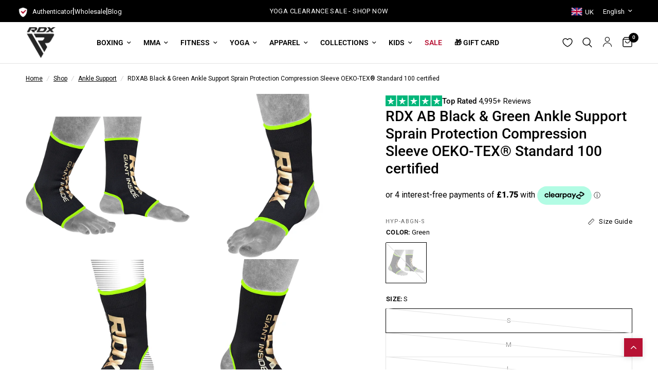

--- FILE ---
content_type: text/html; charset=utf-8
request_url: https://rdxsports.co.uk/collections/fitness-neoprene-support-ankle-support/products/ag-anklet-sleeve-socks
body_size: 92859
content:
<!doctype html><html class="no-js" lang="en" dir="ltr">
<head>
	<meta charset="utf-8">
	<meta http-equiv="X-UA-Compatible" content="IE=edge,chrome=1">
	<meta name="viewport" content="width=device-width, initial-scale=1, maximum-scale=5, viewport-fit=cover">
	<meta name="theme-color" content="#ffffff">

  <link rel="canonical" href="https://rdxsports.co.uk/products/ag-anklet-sleeve-socks">

<script>
  document.addEventListener("DOMContentLoaded", function () {
    try {
      var allowedDomain = "immaf.org"; // Main domain to check
      var parentURL = new URL(document.referrer); // Get parent page URL

      if (window.self !== window.top && parentURL.hostname.endsWith(allowedDomain)) { 
        document.documentElement.classList.add("iframe-mode");
        console.log("iframe-mode applied for " + parentURL.hostname);
      } else {
        console.log("Not an allowed iframe parent: " + parentURL.hostname);
      }
    } catch (e) {
      console.log("Security error in detecting parent domain.");
    }
  });
</script>
	<link rel="preconnect" href="https://cdn.shopify.com" crossorigin>
	<link rel="preload" as="style" href="//rdxsports.co.uk/cdn/shop/t/20/assets/app.css?v=73874975979968639531750780073">
<link rel="preload" as="style" href="//rdxsports.co.uk/cdn/shop/t/20/assets/product.css?v=101395544942327834931765963858">
<link rel="preload" as="image" href="//rdxsports.co.uk/cdn/shop/products/anklet_support_8_5_20x_crop_center.jpg?v=1693340616" imagesrcset="//rdxsports.co.uk/cdn/shop/products/anklet_support_8_5_375x_crop_center.jpg?v=1693340616 375w,//rdxsports.co.uk/cdn/shop/products/anklet_support_8_5_640x_crop_center.jpg?v=1693340616 640w,//rdxsports.co.uk/cdn/shop/products/anklet_support_8_5_960x_crop_center.jpg?v=1693340616 960w" imagesizes="auto">



<link href="//rdxsports.co.uk/cdn/shop/t/20/assets/animations.min.js?v=43857518744990237831712054744" as="script" rel="preload">

<link href="//rdxsports.co.uk/cdn/shop/t/20/assets/vendor.min.js?v=157477036952821991051712054744" as="script" rel="preload">
<link href="//rdxsports.co.uk/cdn/shop/t/20/assets/app.js?v=81412649146930014351712054744" as="script" rel="preload">
<link href="//rdxsports.co.uk/cdn/shop/t/20/assets/slideshow.js?v=103831344526058652041712054744" as="script" rel="preload">

<script>
window.lazySizesConfig = window.lazySizesConfig || {};
window.lazySizesConfig.expand = 250;
window.lazySizesConfig.loadMode = 1;
window.lazySizesConfig.loadHidden = false;
</script>

	<link rel="icon" type="image/png" href="//rdxsports.co.uk/cdn/shop/files/Region_Popup_Logo_50x50_4ae97152-dc82-4f22-a0c6-53a3d37e1caf.png?crop=center&height=32&v=1693899361&width=32">
    
	<title>
	RDX AB Black &amp; Green Ankle Support Sprain Protection Compression Sleev &ndash; RDX Sports UK
	</title>

	
	<meta name="description" content="An extra strong and super stretchy ankle support for athletes. Ideal for preventing injuries and essential for Tendovaginitis or sprain recovery. This high tech ankle brace is the perfect hybrid of stretch and strength, giving boxers and MMA fighters a product that lasts and lasts, whilst always retaining its shape. A ">
	
<link rel="preconnect" href="https://fonts.shopifycdn.com" crossorigin>

<meta property="og:site_name" content="RDX Sports UK">
<meta property="og:url" content="https://rdxsports.co.uk/products/ag-anklet-sleeve-socks">
<meta property="og:title" content="RDX AB Black &amp; Green Ankle Support Sprain Protection Compression Sleev">
<meta property="og:type" content="product">
<meta property="og:description" content="An extra strong and super stretchy ankle support for athletes. Ideal for preventing injuries and essential for Tendovaginitis or sprain recovery. This high tech ankle brace is the perfect hybrid of stretch and strength, giving boxers and MMA fighters a product that lasts and lasts, whilst always retaining its shape. A "><meta property="og:image" content="http://rdxsports.co.uk/cdn/shop/products/anklet_support_8_5.jpg?v=1693340616">
  <meta property="og:image:secure_url" content="https://rdxsports.co.uk/cdn/shop/products/anklet_support_8_5.jpg?v=1693340616">
  <meta property="og:image:width" content="800">
  <meta property="og:image:height" content="800"><meta property="og:price:amount" content="6.99">
  <meta property="og:price:currency" content="GBP"><meta name="twitter:site" content="@RDXSports"><meta name="twitter:card" content="summary_large_image">
<meta name="twitter:title" content="RDX AB Black &amp; Green Ankle Support Sprain Protection Compression Sleev">
<meta name="twitter:description" content="An extra strong and super stretchy ankle support for athletes. Ideal for preventing injuries and essential for Tendovaginitis or sprain recovery. This high tech ankle brace is the perfect hybrid of stretch and strength, giving boxers and MMA fighters a product that lasts and lasts, whilst always retaining its shape. A ">


	<link href="//rdxsports.co.uk/cdn/shop/t/20/assets/app.css?v=73874975979968639531750780073" rel="stylesheet" type="text/css" media="all" />

	<style data-shopify>
	@font-face {
  font-family: Roboto;
  font-weight: 400;
  font-style: normal;
  font-display: swap;
  src: url("//rdxsports.co.uk/cdn/fonts/roboto/roboto_n4.2019d890f07b1852f56ce63ba45b2db45d852cba.woff2") format("woff2"),
       url("//rdxsports.co.uk/cdn/fonts/roboto/roboto_n4.238690e0007583582327135619c5f7971652fa9d.woff") format("woff");
}

@font-face {
  font-family: Roboto;
  font-weight: 500;
  font-style: normal;
  font-display: swap;
  src: url("//rdxsports.co.uk/cdn/fonts/roboto/roboto_n5.250d51708d76acbac296b0e21ede8f81de4e37aa.woff2") format("woff2"),
       url("//rdxsports.co.uk/cdn/fonts/roboto/roboto_n5.535e8c56f4cbbdea416167af50ab0ff1360a3949.woff") format("woff");
}

@font-face {
  font-family: Roboto;
  font-weight: 600;
  font-style: normal;
  font-display: swap;
  src: url("//rdxsports.co.uk/cdn/fonts/roboto/roboto_n6.3d305d5382545b48404c304160aadee38c90ef9d.woff2") format("woff2"),
       url("//rdxsports.co.uk/cdn/fonts/roboto/roboto_n6.bb37be020157f87e181e5489d5e9137ad60c47a2.woff") format("woff");
}

@font-face {
  font-family: Roboto;
  font-weight: 400;
  font-style: italic;
  font-display: swap;
  src: url("//rdxsports.co.uk/cdn/fonts/roboto/roboto_i4.57ce898ccda22ee84f49e6b57ae302250655e2d4.woff2") format("woff2"),
       url("//rdxsports.co.uk/cdn/fonts/roboto/roboto_i4.b21f3bd061cbcb83b824ae8c7671a82587b264bf.woff") format("woff");
}

@font-face {
  font-family: Roboto;
  font-weight: 600;
  font-style: italic;
  font-display: swap;
  src: url("//rdxsports.co.uk/cdn/fonts/roboto/roboto_i6.ebd6b6733fb2b030d60cbf61316511a7ffd82fb3.woff2") format("woff2"),
       url("//rdxsports.co.uk/cdn/fonts/roboto/roboto_i6.1363905a6d5249605bc5e0f859663ffe95ac3bed.woff") format("woff");
}


		@font-face {
  font-family: Oswald;
  font-weight: 700;
  font-style: normal;
  font-display: swap;
  src: url("//rdxsports.co.uk/cdn/fonts/oswald/oswald_n7.b3ba3d6f1b341d51018e3cfba146932b55221727.woff2") format("woff2"),
       url("//rdxsports.co.uk/cdn/fonts/oswald/oswald_n7.6cec6bed2bb070310ad90e19ea7a56b65fd83c0b.woff") format("woff");
}

@font-face {
  font-family: Oswald;
  font-weight: 400;
  font-style: normal;
  font-display: swap;
  src: url("//rdxsports.co.uk/cdn/fonts/oswald/oswald_n4.7760ed7a63e536050f64bb0607ff70ce07a480bd.woff2") format("woff2"),
       url("//rdxsports.co.uk/cdn/fonts/oswald/oswald_n4.ae5e497f60fc686568afe76e9ff1872693c533e9.woff") format("woff");
}

h1,h2,h3,h4,h5,h6,
	.h1,.h2,.h3,.h4,.h5,.h6,
	.logolink.text-logo,
	.heading-font,
	.h1-xlarge,
	.h1-large,
	.customer-addresses .my-address .address-index {
		font-style: normal;
		font-weight: 700;
		font-family: Oswald, sans-serif;
	}
	body,
	.body-font,
	.thb-product-detail .product-title {
		font-style: normal;
		font-weight: 400;
		font-family: Roboto, sans-serif;
	}
	:root {
		--font-body-scale: 1.0;
		--font-body-line-height-scale: 1.0;
		--font-body-letter-spacing: 0.0em;
		--font-announcement-scale: 1.0;
		--font-heading-scale: 1.0;
		--font-heading-line-height-scale: 1.0;
		--font-heading-letter-spacing: 0.0em;
		--font-navigation-scale: 1.0;
		--font-product-title-scale: 1.0;
		--font-product-title-line-height-scale: 1.0;
		--button-letter-spacing: 0.02em;--bg-body: #ffffff;
			--bg-body-rgb: 255,255,255;
			--bg-body-darken: #f7f7f7;
			--payment-terms-background-color: #ffffff;--color-body: #000000;
		  --color-body-rgb: 0,0,0;--color-accent: #000000;
			--color-accent-rgb: 0,0,0;--color-border: #E2E2E2;--color-form-border: #dedede;--color-announcement-bar-text: #ffffff;--color-announcement-bar-bg: #000000;--color-header-bg: #ffffff;
			--color-header-bg-rgb: 255,255,255;--color-header-text: #000000;
			--color-header-text-rgb: 0,0,0;--color-header-links: #000000;--color-header-links-hover: #000000;--color-header-icons: #000000;--color-header-border: #E2E2E2;--solid-button-background: #b71234;--solid-button-label: #ffffff;--outline-button-label: #b71234;--color-price: #151515;--color-star: #FD9A52;--color-dots: #151515;--color-inventory-instock: #279A4B;--color-inventory-lowstock: #FB9E5B;--section-spacing-mobile: 50px;--section-spacing-desktop: 90px;--button-border-radius: 0px;--color-badge-text: #ffffff;--color-badge-sold-out: #000000;--color-badge-sale: #b71234;--badge-corner-radius: 13px;--color-footer-text: #FFFFFF;
			--color-footer-text-rgb: 255,255,255;--color-footer-link: #FFFFFF;--color-footer-link-hover: #FFFFFF;--color-footer-border: #444444;
			--color-footer-border-rgb: 68,68,68;--color-footer-bg: #151515;}
</style>


	<script>
		window.theme = window.theme || {};
		theme = {
			settings: {
				money_with_currency_format:"£{{amount}}",
				cart_drawer:true,
				product_id: 8665460244790,
			},
			routes: {
				root_url: '/',
				cart_url: '/cart',
				cart_add_url: '/cart/add',
				search_url: '/search',
				cart_change_url: '/cart/change',
				cart_update_url: '/cart/update',
				predictive_search_url: '/search/suggest',
			},
			variantStrings: {
        addToCart: `Add to cart`,
        soldOut: `Sold out`,
        unavailable: `Unavailable`,
      },
			strings: {
				requiresTerms: `You must agree with the terms and conditions of sales to check out`,
			}
		};
	</script>
	<script>window.performance && window.performance.mark && window.performance.mark('shopify.content_for_header.start');</script><meta name="google-site-verification" content="U76zKssfboUS8n9mvyF-UUFqLZXbhawxiNTCt2bCuEI">
<meta id="shopify-digital-wallet" name="shopify-digital-wallet" content="/81330274614/digital_wallets/dialog">
<meta name="shopify-checkout-api-token" content="7ce0d93439fa77a6570907156c0e0561">
<meta id="in-context-paypal-metadata" data-shop-id="81330274614" data-venmo-supported="false" data-environment="production" data-locale="en_US" data-paypal-v4="true" data-currency="GBP">
<link rel="alternate" type="application/json+oembed" href="https://rdxsports.co.uk/products/ag-anklet-sleeve-socks.oembed">
<script async="async" src="/checkouts/internal/preloads.js?locale=en-GB"></script>
<link rel="preconnect" href="https://shop.app" crossorigin="anonymous">
<script async="async" src="https://shop.app/checkouts/internal/preloads.js?locale=en-GB&shop_id=81330274614" crossorigin="anonymous"></script>
<script id="apple-pay-shop-capabilities" type="application/json">{"shopId":81330274614,"countryCode":"GB","currencyCode":"GBP","merchantCapabilities":["supports3DS"],"merchantId":"gid:\/\/shopify\/Shop\/81330274614","merchantName":"RDX Sports UK","requiredBillingContactFields":["postalAddress","email","phone"],"requiredShippingContactFields":["postalAddress","email","phone"],"shippingType":"shipping","supportedNetworks":["visa","maestro","masterCard","amex","discover","elo"],"total":{"type":"pending","label":"RDX Sports UK","amount":"1.00"},"shopifyPaymentsEnabled":true,"supportsSubscriptions":true}</script>
<script id="shopify-features" type="application/json">{"accessToken":"7ce0d93439fa77a6570907156c0e0561","betas":["rich-media-storefront-analytics"],"domain":"rdxsports.co.uk","predictiveSearch":true,"shopId":81330274614,"locale":"en"}</script>
<script>var Shopify = Shopify || {};
Shopify.shop = "rdx-sports-store.myshopify.com";
Shopify.locale = "en";
Shopify.currency = {"active":"GBP","rate":"1.0"};
Shopify.country = "GB";
Shopify.theme = {"name":"RDX Sports UK","id":166752649526,"schema_name":"Reformation","schema_version":"1.7.3","theme_store_id":1762,"role":"main"};
Shopify.theme.handle = "null";
Shopify.theme.style = {"id":null,"handle":null};
Shopify.cdnHost = "rdxsports.co.uk/cdn";
Shopify.routes = Shopify.routes || {};
Shopify.routes.root = "/";</script>
<script type="module">!function(o){(o.Shopify=o.Shopify||{}).modules=!0}(window);</script>
<script>!function(o){function n(){var o=[];function n(){o.push(Array.prototype.slice.apply(arguments))}return n.q=o,n}var t=o.Shopify=o.Shopify||{};t.loadFeatures=n(),t.autoloadFeatures=n()}(window);</script>
<script>
  window.ShopifyPay = window.ShopifyPay || {};
  window.ShopifyPay.apiHost = "shop.app\/pay";
  window.ShopifyPay.redirectState = null;
</script>
<script id="shop-js-analytics" type="application/json">{"pageType":"product"}</script>
<script defer="defer" async type="module" src="//rdxsports.co.uk/cdn/shopifycloud/shop-js/modules/v2/client.init-shop-cart-sync_BdyHc3Nr.en.esm.js"></script>
<script defer="defer" async type="module" src="//rdxsports.co.uk/cdn/shopifycloud/shop-js/modules/v2/chunk.common_Daul8nwZ.esm.js"></script>
<script type="module">
  await import("//rdxsports.co.uk/cdn/shopifycloud/shop-js/modules/v2/client.init-shop-cart-sync_BdyHc3Nr.en.esm.js");
await import("//rdxsports.co.uk/cdn/shopifycloud/shop-js/modules/v2/chunk.common_Daul8nwZ.esm.js");

  window.Shopify.SignInWithShop?.initShopCartSync?.({"fedCMEnabled":true,"windoidEnabled":true});

</script>
<script defer="defer" async type="module" src="//rdxsports.co.uk/cdn/shopifycloud/shop-js/modules/v2/client.payment-terms_MV4M3zvL.en.esm.js"></script>
<script defer="defer" async type="module" src="//rdxsports.co.uk/cdn/shopifycloud/shop-js/modules/v2/chunk.common_Daul8nwZ.esm.js"></script>
<script defer="defer" async type="module" src="//rdxsports.co.uk/cdn/shopifycloud/shop-js/modules/v2/chunk.modal_CQq8HTM6.esm.js"></script>
<script type="module">
  await import("//rdxsports.co.uk/cdn/shopifycloud/shop-js/modules/v2/client.payment-terms_MV4M3zvL.en.esm.js");
await import("//rdxsports.co.uk/cdn/shopifycloud/shop-js/modules/v2/chunk.common_Daul8nwZ.esm.js");
await import("//rdxsports.co.uk/cdn/shopifycloud/shop-js/modules/v2/chunk.modal_CQq8HTM6.esm.js");

  
</script>
<script>
  window.Shopify = window.Shopify || {};
  if (!window.Shopify.featureAssets) window.Shopify.featureAssets = {};
  window.Shopify.featureAssets['shop-js'] = {"shop-cart-sync":["modules/v2/client.shop-cart-sync_QYOiDySF.en.esm.js","modules/v2/chunk.common_Daul8nwZ.esm.js"],"init-fed-cm":["modules/v2/client.init-fed-cm_DchLp9rc.en.esm.js","modules/v2/chunk.common_Daul8nwZ.esm.js"],"shop-button":["modules/v2/client.shop-button_OV7bAJc5.en.esm.js","modules/v2/chunk.common_Daul8nwZ.esm.js"],"init-windoid":["modules/v2/client.init-windoid_DwxFKQ8e.en.esm.js","modules/v2/chunk.common_Daul8nwZ.esm.js"],"shop-cash-offers":["modules/v2/client.shop-cash-offers_DWtL6Bq3.en.esm.js","modules/v2/chunk.common_Daul8nwZ.esm.js","modules/v2/chunk.modal_CQq8HTM6.esm.js"],"shop-toast-manager":["modules/v2/client.shop-toast-manager_CX9r1SjA.en.esm.js","modules/v2/chunk.common_Daul8nwZ.esm.js"],"init-shop-email-lookup-coordinator":["modules/v2/client.init-shop-email-lookup-coordinator_UhKnw74l.en.esm.js","modules/v2/chunk.common_Daul8nwZ.esm.js"],"pay-button":["modules/v2/client.pay-button_DzxNnLDY.en.esm.js","modules/v2/chunk.common_Daul8nwZ.esm.js"],"avatar":["modules/v2/client.avatar_BTnouDA3.en.esm.js"],"init-shop-cart-sync":["modules/v2/client.init-shop-cart-sync_BdyHc3Nr.en.esm.js","modules/v2/chunk.common_Daul8nwZ.esm.js"],"shop-login-button":["modules/v2/client.shop-login-button_D8B466_1.en.esm.js","modules/v2/chunk.common_Daul8nwZ.esm.js","modules/v2/chunk.modal_CQq8HTM6.esm.js"],"init-customer-accounts-sign-up":["modules/v2/client.init-customer-accounts-sign-up_C8fpPm4i.en.esm.js","modules/v2/client.shop-login-button_D8B466_1.en.esm.js","modules/v2/chunk.common_Daul8nwZ.esm.js","modules/v2/chunk.modal_CQq8HTM6.esm.js"],"init-shop-for-new-customer-accounts":["modules/v2/client.init-shop-for-new-customer-accounts_CVTO0Ztu.en.esm.js","modules/v2/client.shop-login-button_D8B466_1.en.esm.js","modules/v2/chunk.common_Daul8nwZ.esm.js","modules/v2/chunk.modal_CQq8HTM6.esm.js"],"init-customer-accounts":["modules/v2/client.init-customer-accounts_dRgKMfrE.en.esm.js","modules/v2/client.shop-login-button_D8B466_1.en.esm.js","modules/v2/chunk.common_Daul8nwZ.esm.js","modules/v2/chunk.modal_CQq8HTM6.esm.js"],"shop-follow-button":["modules/v2/client.shop-follow-button_CkZpjEct.en.esm.js","modules/v2/chunk.common_Daul8nwZ.esm.js","modules/v2/chunk.modal_CQq8HTM6.esm.js"],"lead-capture":["modules/v2/client.lead-capture_BntHBhfp.en.esm.js","modules/v2/chunk.common_Daul8nwZ.esm.js","modules/v2/chunk.modal_CQq8HTM6.esm.js"],"checkout-modal":["modules/v2/client.checkout-modal_CfxcYbTm.en.esm.js","modules/v2/chunk.common_Daul8nwZ.esm.js","modules/v2/chunk.modal_CQq8HTM6.esm.js"],"shop-login":["modules/v2/client.shop-login_Da4GZ2H6.en.esm.js","modules/v2/chunk.common_Daul8nwZ.esm.js","modules/v2/chunk.modal_CQq8HTM6.esm.js"],"payment-terms":["modules/v2/client.payment-terms_MV4M3zvL.en.esm.js","modules/v2/chunk.common_Daul8nwZ.esm.js","modules/v2/chunk.modal_CQq8HTM6.esm.js"]};
</script>
<script>(function() {
  var isLoaded = false;
  function asyncLoad() {
    if (isLoaded) return;
    isLoaded = true;
    var urls = ["\/\/cdn.shopify.com\/proxy\/6335f156d96c36e91668c10e373bee23fbaf82a19553cd53298e2eebc56b8983\/api.goaffpro.com\/loader.js?shop=rdx-sports-store.myshopify.com\u0026sp-cache-control=cHVibGljLCBtYXgtYWdlPTkwMA","https:\/\/intg.snapchat.com\/shopify\/shopify-scevent-init.js?id=d8d8e17a-24e1-4341-8624-6681d7eaf400\u0026shop=rdx-sports-store.myshopify.com","\/\/cdn.shopify.com\/proxy\/1057ad43260373b400c478719b72f83b6109dbd42fa218074bc6fa32728e632d\/shopify.livechatinc.com\/api\/v2\/script\/86e879d2-1ea9-4b6d-a215-9d67d0ca41c7\/widget.js?shop=rdx-sports-store.myshopify.com\u0026sp-cache-control=cHVibGljLCBtYXgtYWdlPTkwMA","https:\/\/s3.eu-west-1.amazonaws.com\/production-klarna-il-shopify-osm\/e4ed485f4434fc99f5aa3b93cca936c341960f05\/rdx-sports-store.myshopify.com-1730903265251.js?shop=rdx-sports-store.myshopify.com"];
    for (var i = 0; i < urls.length; i++) {
      var s = document.createElement('script');
      s.type = 'text/javascript';
      s.async = true;
      s.src = urls[i];
      var x = document.getElementsByTagName('script')[0];
      x.parentNode.insertBefore(s, x);
    }
  };
  if(window.attachEvent) {
    window.attachEvent('onload', asyncLoad);
  } else {
    window.addEventListener('load', asyncLoad, false);
  }
})();</script>
<script id="__st">var __st={"a":81330274614,"offset":0,"reqid":"34158e31-e80e-4edf-9530-1fbefe5b5c9d-1769030167","pageurl":"rdxsports.co.uk\/collections\/fitness-neoprene-support-ankle-support\/products\/ag-anklet-sleeve-socks","u":"9f6a017db1d1","p":"product","rtyp":"product","rid":8665460244790};</script>
<script>window.ShopifyPaypalV4VisibilityTracking = true;</script>
<script id="captcha-bootstrap">!function(){'use strict';const t='contact',e='account',n='new_comment',o=[[t,t],['blogs',n],['comments',n],[t,'customer']],c=[[e,'customer_login'],[e,'guest_login'],[e,'recover_customer_password'],[e,'create_customer']],r=t=>t.map((([t,e])=>`form[action*='/${t}']:not([data-nocaptcha='true']) input[name='form_type'][value='${e}']`)).join(','),a=t=>()=>t?[...document.querySelectorAll(t)].map((t=>t.form)):[];function s(){const t=[...o],e=r(t);return a(e)}const i='password',u='form_key',d=['recaptcha-v3-token','g-recaptcha-response','h-captcha-response',i],f=()=>{try{return window.sessionStorage}catch{return}},m='__shopify_v',_=t=>t.elements[u];function p(t,e,n=!1){try{const o=window.sessionStorage,c=JSON.parse(o.getItem(e)),{data:r}=function(t){const{data:e,action:n}=t;return t[m]||n?{data:e,action:n}:{data:t,action:n}}(c);for(const[e,n]of Object.entries(r))t.elements[e]&&(t.elements[e].value=n);n&&o.removeItem(e)}catch(o){console.error('form repopulation failed',{error:o})}}const l='form_type',E='cptcha';function T(t){t.dataset[E]=!0}const w=window,h=w.document,L='Shopify',v='ce_forms',y='captcha';let A=!1;((t,e)=>{const n=(g='f06e6c50-85a8-45c8-87d0-21a2b65856fe',I='https://cdn.shopify.com/shopifycloud/storefront-forms-hcaptcha/ce_storefront_forms_captcha_hcaptcha.v1.5.2.iife.js',D={infoText:'Protected by hCaptcha',privacyText:'Privacy',termsText:'Terms'},(t,e,n)=>{const o=w[L][v],c=o.bindForm;if(c)return c(t,g,e,D).then(n);var r;o.q.push([[t,g,e,D],n]),r=I,A||(h.body.append(Object.assign(h.createElement('script'),{id:'captcha-provider',async:!0,src:r})),A=!0)});var g,I,D;w[L]=w[L]||{},w[L][v]=w[L][v]||{},w[L][v].q=[],w[L][y]=w[L][y]||{},w[L][y].protect=function(t,e){n(t,void 0,e),T(t)},Object.freeze(w[L][y]),function(t,e,n,w,h,L){const[v,y,A,g]=function(t,e,n){const i=e?o:[],u=t?c:[],d=[...i,...u],f=r(d),m=r(i),_=r(d.filter((([t,e])=>n.includes(e))));return[a(f),a(m),a(_),s()]}(w,h,L),I=t=>{const e=t.target;return e instanceof HTMLFormElement?e:e&&e.form},D=t=>v().includes(t);t.addEventListener('submit',(t=>{const e=I(t);if(!e)return;const n=D(e)&&!e.dataset.hcaptchaBound&&!e.dataset.recaptchaBound,o=_(e),c=g().includes(e)&&(!o||!o.value);(n||c)&&t.preventDefault(),c&&!n&&(function(t){try{if(!f())return;!function(t){const e=f();if(!e)return;const n=_(t);if(!n)return;const o=n.value;o&&e.removeItem(o)}(t);const e=Array.from(Array(32),(()=>Math.random().toString(36)[2])).join('');!function(t,e){_(t)||t.append(Object.assign(document.createElement('input'),{type:'hidden',name:u})),t.elements[u].value=e}(t,e),function(t,e){const n=f();if(!n)return;const o=[...t.querySelectorAll(`input[type='${i}']`)].map((({name:t})=>t)),c=[...d,...o],r={};for(const[a,s]of new FormData(t).entries())c.includes(a)||(r[a]=s);n.setItem(e,JSON.stringify({[m]:1,action:t.action,data:r}))}(t,e)}catch(e){console.error('failed to persist form',e)}}(e),e.submit())}));const S=(t,e)=>{t&&!t.dataset[E]&&(n(t,e.some((e=>e===t))),T(t))};for(const o of['focusin','change'])t.addEventListener(o,(t=>{const e=I(t);D(e)&&S(e,y())}));const B=e.get('form_key'),M=e.get(l),P=B&&M;t.addEventListener('DOMContentLoaded',(()=>{const t=y();if(P)for(const e of t)e.elements[l].value===M&&p(e,B);[...new Set([...A(),...v().filter((t=>'true'===t.dataset.shopifyCaptcha))])].forEach((e=>S(e,t)))}))}(h,new URLSearchParams(w.location.search),n,t,e,['guest_login'])})(!0,!0)}();</script>
<script integrity="sha256-4kQ18oKyAcykRKYeNunJcIwy7WH5gtpwJnB7kiuLZ1E=" data-source-attribution="shopify.loadfeatures" defer="defer" src="//rdxsports.co.uk/cdn/shopifycloud/storefront/assets/storefront/load_feature-a0a9edcb.js" crossorigin="anonymous"></script>
<script crossorigin="anonymous" defer="defer" src="//rdxsports.co.uk/cdn/shopifycloud/storefront/assets/shopify_pay/storefront-65b4c6d7.js?v=20250812"></script>
<script data-source-attribution="shopify.dynamic_checkout.dynamic.init">var Shopify=Shopify||{};Shopify.PaymentButton=Shopify.PaymentButton||{isStorefrontPortableWallets:!0,init:function(){window.Shopify.PaymentButton.init=function(){};var t=document.createElement("script");t.src="https://rdxsports.co.uk/cdn/shopifycloud/portable-wallets/latest/portable-wallets.en.js",t.type="module",document.head.appendChild(t)}};
</script>
<script data-source-attribution="shopify.dynamic_checkout.buyer_consent">
  function portableWalletsHideBuyerConsent(e){var t=document.getElementById("shopify-buyer-consent"),n=document.getElementById("shopify-subscription-policy-button");t&&n&&(t.classList.add("hidden"),t.setAttribute("aria-hidden","true"),n.removeEventListener("click",e))}function portableWalletsShowBuyerConsent(e){var t=document.getElementById("shopify-buyer-consent"),n=document.getElementById("shopify-subscription-policy-button");t&&n&&(t.classList.remove("hidden"),t.removeAttribute("aria-hidden"),n.addEventListener("click",e))}window.Shopify?.PaymentButton&&(window.Shopify.PaymentButton.hideBuyerConsent=portableWalletsHideBuyerConsent,window.Shopify.PaymentButton.showBuyerConsent=portableWalletsShowBuyerConsent);
</script>
<script>
  function portableWalletsCleanup(e){e&&e.src&&console.error("Failed to load portable wallets script "+e.src);var t=document.querySelectorAll("shopify-accelerated-checkout .shopify-payment-button__skeleton, shopify-accelerated-checkout-cart .wallet-cart-button__skeleton"),e=document.getElementById("shopify-buyer-consent");for(let e=0;e<t.length;e++)t[e].remove();e&&e.remove()}function portableWalletsNotLoadedAsModule(e){e instanceof ErrorEvent&&"string"==typeof e.message&&e.message.includes("import.meta")&&"string"==typeof e.filename&&e.filename.includes("portable-wallets")&&(window.removeEventListener("error",portableWalletsNotLoadedAsModule),window.Shopify.PaymentButton.failedToLoad=e,"loading"===document.readyState?document.addEventListener("DOMContentLoaded",window.Shopify.PaymentButton.init):window.Shopify.PaymentButton.init())}window.addEventListener("error",portableWalletsNotLoadedAsModule);
</script>

<script type="module" src="https://rdxsports.co.uk/cdn/shopifycloud/portable-wallets/latest/portable-wallets.en.js" onError="portableWalletsCleanup(this)" crossorigin="anonymous"></script>
<script nomodule>
  document.addEventListener("DOMContentLoaded", portableWalletsCleanup);
</script>

<script id='scb4127' type='text/javascript' async='' src='https://rdxsports.co.uk/cdn/shopifycloud/privacy-banner/storefront-banner.js'></script><link id="shopify-accelerated-checkout-styles" rel="stylesheet" media="screen" href="https://rdxsports.co.uk/cdn/shopifycloud/portable-wallets/latest/accelerated-checkout-backwards-compat.css" crossorigin="anonymous">
<style id="shopify-accelerated-checkout-cart">
        #shopify-buyer-consent {
  margin-top: 1em;
  display: inline-block;
  width: 100%;
}

#shopify-buyer-consent.hidden {
  display: none;
}

#shopify-subscription-policy-button {
  background: none;
  border: none;
  padding: 0;
  text-decoration: underline;
  font-size: inherit;
  cursor: pointer;
}

#shopify-subscription-policy-button::before {
  box-shadow: none;
}

      </style>

<script>window.performance && window.performance.mark && window.performance.mark('shopify.content_for_header.end');</script> <!-- Header hook for plugins -->

	<script>document.documentElement.className = document.documentElement.className.replace('no-js', 'js');</script>
<!-- BING TRACKING START -->
<script>(function(w,d,t,r,u){var f,n,i;w[u]=w[u]||[],f=function(){var o={ti:"211047154", tm:"shpfy_ui", enableAutoSpaTracking: true};o.q=w[u],w[u]=new UET(o),w[u].push("pageLoad")},n=d.createElement(t),n.src=r,n.async=1,n.onload=n.onreadystatechange=function(){var s=this.readyState;s&&s!=="loaded"&&s!=="complete"||(f(),n.onload=n.onreadystatechange=null)},i=d.getElementsByTagName(t)[0],i.parentNode.insertBefore(n,i)})(window,document,"script","//bat.bing.com/bat.js","uetq");</script>

<script>!function(s,a,e,v,n,t,z){if(s.saq)return;n=s.saq=function(){n.callMethod?n.callMethod.apply(n,arguments):n.queue.push(arguments)};if(!s._saq)s._saq=n;n.push=n;n.loaded=!0;n.version='1.0';n.queue=[];t=a.createElement(e);t.async=!0;t.src=v;z=a.getElementsByTagName(e)[0];z.parentNode.insertBefore(t,z)}(window,document,'script','https://tags.srv.stackadapt.com/events.js');saq('ts', 'aW02FC5pCUC4uXOTGnx9Sw');</script>

 <!-- Hotjar Tracking Code for https://rdxsports.co.uk --> 
 <script>(function(h,o,t,j,a,r){h.hj=h.hj||function(){(h.hj.q=h.hj.q||[]).push(arguments)};h._hjSettings={hjid:256798,hjsv:6};a=o.getElementsByTagName('head')[0];r=o.createElement('script');r.async=1;r.src=t+h._hjSettings.hjid+j+h._hjSettings.hjsv;a.appendChild(r);})(window,document,'https://static.hotjar.com/c/hotjar-','.js?sv='); </script>
<!-- BEGIN app block: shopify://apps/geo-pro-geolocation/blocks/geopro/16fc5313-7aee-4e90-ac95-f50fc7c8b657 --><!-- This snippet is used to load Geo:Pro data on the storefront -->
<meta class='geo-ip' content='[base64]'>
<!-- This snippet initializes the plugin -->
<script async>
  try {
    const loadGeoPro=()=>{let e=e=>{if(!e||e.isCrawler||"success"!==e.message){window.geopro_cancel="1";return}let o=e.isAdmin?"el-geoip-location-admin":"el-geoip-location",s=Date.now()+864e5;localStorage.setItem(o,JSON.stringify({value:e.data,expires:s})),e.isAdmin&&localStorage.setItem("el-geoip-admin",JSON.stringify({value:"1",expires:s}))},o=new XMLHttpRequest;o.open("GET","https://geo.geoproapp.com?x-api-key=91e359ab7-2b63-539e-1de2-c4bf731367a7",!0),o.responseType="json",o.onload=()=>e(200===o.status?o.response:null),o.send()},load=!["el-geoip-location-admin","el-geoip-location"].some(e=>{try{let o=JSON.parse(localStorage.getItem(e));return o&&o.expires>Date.now()}catch(s){return!1}});load&&loadGeoPro();
  } catch(e) {
    console.warn('Geo:Pro error', e);
    window.geopro_cancel = '1';
  }
</script>
<script src="https://cdn.shopify.com/extensions/019b746b-26da-7a64-a671-397924f34f11/easylocation-195/assets/easylocation-storefront.min.js" type="text/javascript" async></script>


<!-- END app block --><!-- BEGIN app block: shopify://apps/klaviyo-email-marketing-sms/blocks/klaviyo-onsite-embed/2632fe16-c075-4321-a88b-50b567f42507 -->












  <script async src="https://static.klaviyo.com/onsite/js/Ts5JXV/klaviyo.js?company_id=Ts5JXV"></script>
  <script>!function(){if(!window.klaviyo){window._klOnsite=window._klOnsite||[];try{window.klaviyo=new Proxy({},{get:function(n,i){return"push"===i?function(){var n;(n=window._klOnsite).push.apply(n,arguments)}:function(){for(var n=arguments.length,o=new Array(n),w=0;w<n;w++)o[w]=arguments[w];var t="function"==typeof o[o.length-1]?o.pop():void 0,e=new Promise((function(n){window._klOnsite.push([i].concat(o,[function(i){t&&t(i),n(i)}]))}));return e}}})}catch(n){window.klaviyo=window.klaviyo||[],window.klaviyo.push=function(){var n;(n=window._klOnsite).push.apply(n,arguments)}}}}();</script>

  
    <script id="viewed_product">
      if (item == null) {
        var _learnq = _learnq || [];

        var MetafieldReviews = null
        var MetafieldYotpoRating = null
        var MetafieldYotpoCount = null
        var MetafieldLooxRating = null
        var MetafieldLooxCount = null
        var okendoProduct = null
        var okendoProductReviewCount = null
        var okendoProductReviewAverageValue = null
        try {
          // The following fields are used for Customer Hub recently viewed in order to add reviews.
          // This information is not part of __kla_viewed. Instead, it is part of __kla_viewed_reviewed_items
          MetafieldReviews = {};
          MetafieldYotpoRating = null
          MetafieldYotpoCount = null
          MetafieldLooxRating = null
          MetafieldLooxCount = null

          okendoProduct = null
          // If the okendo metafield is not legacy, it will error, which then requires the new json formatted data
          if (okendoProduct && 'error' in okendoProduct) {
            okendoProduct = null
          }
          okendoProductReviewCount = okendoProduct ? okendoProduct.reviewCount : null
          okendoProductReviewAverageValue = okendoProduct ? okendoProduct.reviewAverageValue : null
        } catch (error) {
          console.error('Error in Klaviyo onsite reviews tracking:', error);
        }

        var item = {
          Name: "RDX AB Black \u0026 Green Ankle Support Sprain Protection Compression Sleeve OEKO-TEX® Standard 100 certified",
          ProductID: 8665460244790,
          Categories: ["11.11 Mega Sale","Ankle Support","Anklet Sleeves","Anklet Sleeves","Boxing","Boxing Protective Gear","DEALS","Easter Day Deals","Extra Category","FBT PRODUCT A","Fitness","Fitness Braces \u0026 Support","MMA","MMA","MMA Protective Gear","MMA Socks","Neoprene Braces \u0026 Support","RDX Discount","SALE","Sale Picks","Socks","Support","Support","ThanksGiving Deals","Valentine's Day Sale"],
          ImageURL: "https://rdxsports.co.uk/cdn/shop/products/anklet_support_8_5_grande.jpg?v=1693340616",
          URL: "https://rdxsports.co.uk/products/ag-anklet-sleeve-socks",
          Brand: "RDX Sports | UK",
          Price: "£6.99",
          Value: "6.99",
          CompareAtPrice: "£12.99"
        };
        _learnq.push(['track', 'Viewed Product', item]);
        _learnq.push(['trackViewedItem', {
          Title: item.Name,
          ItemId: item.ProductID,
          Categories: item.Categories,
          ImageUrl: item.ImageURL,
          Url: item.URL,
          Metadata: {
            Brand: item.Brand,
            Price: item.Price,
            Value: item.Value,
            CompareAtPrice: item.CompareAtPrice
          },
          metafields:{
            reviews: MetafieldReviews,
            yotpo:{
              rating: MetafieldYotpoRating,
              count: MetafieldYotpoCount,
            },
            loox:{
              rating: MetafieldLooxRating,
              count: MetafieldLooxCount,
            },
            okendo: {
              rating: okendoProductReviewAverageValue,
              count: okendoProductReviewCount,
            }
          }
        }]);
      }
    </script>
  




  <script>
    window.klaviyoReviewsProductDesignMode = false
  </script>







<!-- END app block --><!-- BEGIN app block: shopify://apps/triplewhale/blocks/triple_pixel_snippet/483d496b-3f1a-4609-aea7-8eee3b6b7a2a --><link rel='preconnect dns-prefetch' href='https://api.config-security.com/' crossorigin />
<link rel='preconnect dns-prefetch' href='https://conf.config-security.com/' crossorigin />
<script>
/* >> TriplePixel :: start*/
window.TriplePixelData={TripleName:"rdx-sports-store.myshopify.com",ver:"2.16",plat:"SHOPIFY",isHeadless:false,src:'SHOPIFY_EXT',product:{id:"8665460244790",name:`RDX AB Black &amp; Green Ankle Support Sprain Protection Compression Sleeve OEKO-TEX® Standard 100 certified`,price:"6.99",variant:"47328255508790"},search:"",collection:"460026937654",cart:"",template:"product",curr:"GBP" || "GBP"},function(W,H,A,L,E,_,B,N){function O(U,T,P,H,R){void 0===R&&(R=!1),H=new XMLHttpRequest,P?(H.open("POST",U,!0),H.setRequestHeader("Content-Type","text/plain")):H.open("GET",U,!0),H.send(JSON.stringify(P||{})),H.onreadystatechange=function(){4===H.readyState&&200===H.status?(R=H.responseText,U.includes("/first")?eval(R):P||(N[B]=R)):(299<H.status||H.status<200)&&T&&!R&&(R=!0,O(U,T-1,P))}}if(N=window,!N[H+"sn"]){N[H+"sn"]=1,L=function(){return Date.now().toString(36)+"_"+Math.random().toString(36)};try{A.setItem(H,1+(0|A.getItem(H)||0)),(E=JSON.parse(A.getItem(H+"U")||"[]")).push({u:location.href,r:document.referrer,t:Date.now(),id:L()}),A.setItem(H+"U",JSON.stringify(E))}catch(e){}var i,m,p;A.getItem('"!nC`')||(_=A,A=N,A[H]||(E=A[H]=function(t,e,i){return void 0===i&&(i=[]),"State"==t?E.s:(W=L(),(E._q=E._q||[]).push([W,t,e].concat(i)),W)},E.s="Installed",E._q=[],E.ch=W,B="configSecurityConfModel",N[B]=1,O("https://conf.config-security.com/model",5),i=L(),m=A[atob("c2NyZWVu")],_.setItem("di_pmt_wt",i),p={id:i,action:"profile",avatar:_.getItem("auth-security_rand_salt_"),time:m[atob("d2lkdGg=")]+":"+m[atob("aGVpZ2h0")],host:A.TriplePixelData.TripleName,plat:A.TriplePixelData.plat,url:window.location.href.slice(0,500),ref:document.referrer,ver:A.TriplePixelData.ver},O("https://api.config-security.com/event",5,p),O("https://api.config-security.com/first?host=".concat(p.host,"&plat=").concat(p.plat),5)))}}("","TriplePixel",localStorage);
/* << TriplePixel :: end*/
</script>



<!-- END app block --><!-- BEGIN app block: shopify://apps/judge-me-reviews/blocks/judgeme_core/61ccd3b1-a9f2-4160-9fe9-4fec8413e5d8 --><!-- Start of Judge.me Core -->






<link rel="dns-prefetch" href="https://cdnwidget.judge.me">
<link rel="dns-prefetch" href="https://cdn.judge.me">
<link rel="dns-prefetch" href="https://cdn1.judge.me">
<link rel="dns-prefetch" href="https://api.judge.me">

<script data-cfasync='false' class='jdgm-settings-script'>window.jdgmSettings={"pagination":5,"disable_web_reviews":false,"badge_no_review_text":"No reviews","badge_n_reviews_text":"{{ n }} review/reviews","hide_badge_preview_if_no_reviews":true,"badge_hide_text":false,"enforce_center_preview_badge":false,"widget_title":"CUSTOMER REVIEWS","widget_open_form_text":"Write a review","widget_close_form_text":"Cancel review","widget_refresh_page_text":"Refresh page","widget_summary_text":"Based on {{ number_of_reviews }} review/reviews","widget_no_review_text":"Be the first to write a review","widget_name_field_text":"Display name","widget_verified_name_field_text":"Verified Name (public)","widget_name_placeholder_text":"Display name","widget_required_field_error_text":"This field is required.","widget_email_field_text":"Email address","widget_verified_email_field_text":"Verified Email (private, can not be edited)","widget_email_placeholder_text":"Your email address","widget_email_field_error_text":"Please enter a valid email address.","widget_rating_field_text":"Rating","widget_review_title_field_text":"Review Title","widget_review_title_placeholder_text":"Give your review a title","widget_review_body_field_text":"Review content","widget_review_body_placeholder_text":"Start writing here...","widget_pictures_field_text":"Picture/Video (optional)","widget_submit_review_text":"Submit Review","widget_submit_verified_review_text":"Submit Verified Review","widget_submit_success_msg_with_auto_publish":"Thank you! Please refresh the page in a few moments to see your review. You can remove or edit your review by logging into \u003ca href='https://judge.me/login' target='_blank' rel='nofollow noopener'\u003eJudge.me\u003c/a\u003e","widget_submit_success_msg_no_auto_publish":"Thank you! Your review will be published as soon as it is approved by the shop admin. You can remove or edit your review by logging into \u003ca href='https://judge.me/login' target='_blank' rel='nofollow noopener'\u003eJudge.me\u003c/a\u003e","widget_show_default_reviews_out_of_total_text":"Showing {{ n_reviews_shown }} out of {{ n_reviews }} reviews.","widget_show_all_link_text":"Show all","widget_show_less_link_text":"Show less","widget_author_said_text":"{{ reviewer_name }} said:","widget_days_text":"{{ n }} days ago","widget_weeks_text":"{{ n }} week/weeks ago","widget_months_text":"{{ n }} month/months ago","widget_years_text":"{{ n }} year/years ago","widget_yesterday_text":"Yesterday","widget_today_text":"Today","widget_replied_text":"\u003e\u003e {{ shop_name }} replied:","widget_read_more_text":"Read more","widget_reviewer_name_as_initial":"","widget_rating_filter_color":"#B71234","widget_rating_filter_see_all_text":"See all reviews","widget_sorting_most_recent_text":"Most Recent","widget_sorting_highest_rating_text":"Highest Rating","widget_sorting_lowest_rating_text":"Lowest Rating","widget_sorting_with_pictures_text":"Only Pictures","widget_sorting_most_helpful_text":"Most Helpful","widget_open_question_form_text":"Ask a question","widget_reviews_subtab_text":"Reviews","widget_questions_subtab_text":"Questions","widget_question_label_text":"Question","widget_answer_label_text":"Answer","widget_question_placeholder_text":"Write your question here","widget_submit_question_text":"Submit Question","widget_question_submit_success_text":"Thank you for your question! We will notify you once it gets answered.","verified_badge_text":"Verified","verified_badge_bg_color":"","verified_badge_text_color":"","verified_badge_placement":"left-of-reviewer-name","widget_review_max_height":"","widget_hide_border":false,"widget_social_share":false,"widget_thumb":false,"widget_review_location_show":false,"widget_location_format":"","all_reviews_include_out_of_store_products":true,"all_reviews_out_of_store_text":"(out of store)","all_reviews_pagination":100,"all_reviews_product_name_prefix_text":"about","enable_review_pictures":true,"enable_question_anwser":false,"widget_theme":"default","review_date_format":"mm/dd/yyyy","default_sort_method":"most-recent","widget_product_reviews_subtab_text":"Product Reviews","widget_shop_reviews_subtab_text":"Shop Reviews","widget_other_products_reviews_text":"Reviews for other products","widget_store_reviews_subtab_text":"Store reviews","widget_no_store_reviews_text":"This store hasn't received any reviews yet","widget_web_restriction_product_reviews_text":"This product hasn't received any reviews yet","widget_no_items_text":"No items found","widget_show_more_text":"Show more","widget_write_a_store_review_text":"Write a Store Review","widget_other_languages_heading":"Reviews in Other Languages","widget_translate_review_text":"Translate review to {{ language }}","widget_translating_review_text":"Translating...","widget_show_original_translation_text":"Show original ({{ language }})","widget_translate_review_failed_text":"Review couldn't be translated.","widget_translate_review_retry_text":"Retry","widget_translate_review_try_again_later_text":"Try again later","show_product_url_for_grouped_product":false,"widget_sorting_pictures_first_text":"Pictures First","show_pictures_on_all_rev_page_mobile":false,"show_pictures_on_all_rev_page_desktop":false,"floating_tab_hide_mobile_install_preference":false,"floating_tab_button_name":"★ Reviews","floating_tab_title":"Let customers speak for us","floating_tab_button_color":"","floating_tab_button_background_color":"","floating_tab_url":"","floating_tab_url_enabled":false,"floating_tab_tab_style":"text","all_reviews_text_badge_text":"Customers rate us {{ shop.metafields.judgeme.all_reviews_rating | round: 1 }}/5 based on {{ shop.metafields.judgeme.all_reviews_count }} reviews.","all_reviews_text_badge_text_branded_style":"{{ shop.metafields.judgeme.all_reviews_rating | round: 1 }} out of 5 stars based on {{ shop.metafields.judgeme.all_reviews_count }} reviews","is_all_reviews_text_badge_a_link":false,"show_stars_for_all_reviews_text_badge":false,"all_reviews_text_badge_url":"","all_reviews_text_style":"branded","all_reviews_text_color_style":"judgeme_brand_color","all_reviews_text_color":"#108474","all_reviews_text_show_jm_brand":true,"featured_carousel_show_header":true,"featured_carousel_title":"Let customers speak for us","testimonials_carousel_title":"Customers are saying","videos_carousel_title":"Real customer stories","cards_carousel_title":"Customers are saying","featured_carousel_count_text":"from {{ n }} reviews","featured_carousel_add_link_to_all_reviews_page":false,"featured_carousel_url":"","featured_carousel_show_images":true,"featured_carousel_autoslide_interval":5,"featured_carousel_arrows_on_the_sides":false,"featured_carousel_height":250,"featured_carousel_width":80,"featured_carousel_image_size":0,"featured_carousel_image_height":250,"featured_carousel_arrow_color":"#eeeeee","verified_count_badge_style":"branded","verified_count_badge_orientation":"horizontal","verified_count_badge_color_style":"judgeme_brand_color","verified_count_badge_color":"#108474","is_verified_count_badge_a_link":false,"verified_count_badge_url":"","verified_count_badge_show_jm_brand":true,"widget_rating_preset_default":5,"widget_first_sub_tab":"product-reviews","widget_show_histogram":true,"widget_histogram_use_custom_color":true,"widget_pagination_use_custom_color":true,"widget_star_use_custom_color":false,"widget_verified_badge_use_custom_color":false,"widget_write_review_use_custom_color":false,"picture_reminder_submit_button":"Upload Pictures","enable_review_videos":false,"mute_video_by_default":false,"widget_sorting_videos_first_text":"Videos First","widget_review_pending_text":"Pending","featured_carousel_items_for_large_screen":3,"social_share_options_order":"Facebook,Twitter","remove_microdata_snippet":false,"disable_json_ld":false,"enable_json_ld_products":false,"preview_badge_show_question_text":false,"preview_badge_no_question_text":"No questions","preview_badge_n_question_text":"{{ number_of_questions }} question/questions","qa_badge_show_icon":false,"qa_badge_position":"same-row","remove_judgeme_branding":true,"widget_add_search_bar":false,"widget_search_bar_placeholder":"Search","widget_sorting_verified_only_text":"Verified only","featured_carousel_theme":"default","featured_carousel_show_rating":true,"featured_carousel_show_title":true,"featured_carousel_show_body":true,"featured_carousel_show_date":false,"featured_carousel_show_reviewer":true,"featured_carousel_show_product":false,"featured_carousel_header_background_color":"#108474","featured_carousel_header_text_color":"#ffffff","featured_carousel_name_product_separator":"reviewed","featured_carousel_full_star_background":"#108474","featured_carousel_empty_star_background":"#dadada","featured_carousel_vertical_theme_background":"#f9fafb","featured_carousel_verified_badge_enable":true,"featured_carousel_verified_badge_color":"#108474","featured_carousel_border_style":"round","featured_carousel_review_line_length_limit":3,"featured_carousel_more_reviews_button_text":"Read more reviews","featured_carousel_view_product_button_text":"View product","all_reviews_page_load_reviews_on":"scroll","all_reviews_page_load_more_text":"Load More Reviews","disable_fb_tab_reviews":false,"enable_ajax_cdn_cache":false,"widget_advanced_speed_features":5,"widget_public_name_text":"displayed publicly like","default_reviewer_name":"John Smith","default_reviewer_name_has_non_latin":true,"widget_reviewer_anonymous":"Anonymous","medals_widget_title":"Judge.me Review Medals","medals_widget_background_color":"#f9fafb","medals_widget_position":"footer_all_pages","medals_widget_border_color":"#f9fafb","medals_widget_verified_text_position":"left","medals_widget_use_monochromatic_version":false,"medals_widget_elements_color":"#108474","show_reviewer_avatar":true,"widget_invalid_yt_video_url_error_text":"Not a YouTube video URL","widget_max_length_field_error_text":"Please enter no more than {0} characters.","widget_show_country_flag":false,"widget_show_collected_via_shop_app":true,"widget_verified_by_shop_badge_style":"light","widget_verified_by_shop_text":"Verified by Shop","widget_show_photo_gallery":false,"widget_load_with_code_splitting":true,"widget_ugc_install_preference":false,"widget_ugc_title":"Made by us, Shared by you","widget_ugc_subtitle":"Tag us to see your picture featured in our page","widget_ugc_arrows_color":"#ffffff","widget_ugc_primary_button_text":"Buy Now","widget_ugc_primary_button_background_color":"#108474","widget_ugc_primary_button_text_color":"#ffffff","widget_ugc_primary_button_border_width":"0","widget_ugc_primary_button_border_style":"none","widget_ugc_primary_button_border_color":"#108474","widget_ugc_primary_button_border_radius":"25","widget_ugc_secondary_button_text":"Load More","widget_ugc_secondary_button_background_color":"#ffffff","widget_ugc_secondary_button_text_color":"#108474","widget_ugc_secondary_button_border_width":"2","widget_ugc_secondary_button_border_style":"solid","widget_ugc_secondary_button_border_color":"#108474","widget_ugc_secondary_button_border_radius":"25","widget_ugc_reviews_button_text":"View Reviews","widget_ugc_reviews_button_background_color":"#ffffff","widget_ugc_reviews_button_text_color":"#108474","widget_ugc_reviews_button_border_width":"2","widget_ugc_reviews_button_border_style":"solid","widget_ugc_reviews_button_border_color":"#108474","widget_ugc_reviews_button_border_radius":"25","widget_ugc_reviews_button_link_to":"judgeme-reviews-page","widget_ugc_show_post_date":true,"widget_ugc_max_width":"800","widget_rating_metafield_value_type":true,"widget_primary_color":"#B71234","widget_enable_secondary_color":false,"widget_secondary_color":"#edf5f5","widget_summary_average_rating_text":"{{ average_rating }} out of 5","widget_media_grid_title":"Customer photos \u0026 videos","widget_media_grid_see_more_text":"See more","widget_round_style":false,"widget_show_product_medals":true,"widget_verified_by_judgeme_text":"Verified by Judge.me","widget_show_store_medals":true,"widget_verified_by_judgeme_text_in_store_medals":"Verified by Judge.me","widget_media_field_exceed_quantity_message":"Sorry, we can only accept {{ max_media }} for one review.","widget_media_field_exceed_limit_message":"{{ file_name }} is too large, please select a {{ media_type }} less than {{ size_limit }}MB.","widget_review_submitted_text":"Review Submitted!","widget_question_submitted_text":"Question Submitted!","widget_close_form_text_question":"Cancel","widget_write_your_answer_here_text":"Write your answer here","widget_enabled_branded_link":true,"widget_show_collected_by_judgeme":true,"widget_reviewer_name_color":"","widget_write_review_text_color":"","widget_write_review_bg_color":"","widget_collected_by_judgeme_text":"collected by Judge.me","widget_pagination_type":"standard","widget_load_more_text":"Load More","widget_load_more_color":"#B71234","widget_full_review_text":"Full Review","widget_read_more_reviews_text":"Read More Reviews","widget_read_questions_text":"Read Questions","widget_questions_and_answers_text":"Questions \u0026 Answers","widget_verified_by_text":"Verified by","widget_verified_text":"Verified","widget_number_of_reviews_text":"{{ number_of_reviews }} reviews","widget_back_button_text":"Back","widget_next_button_text":"Next","widget_custom_forms_filter_button":"Filters","custom_forms_style":"horizontal","widget_show_review_information":false,"how_reviews_are_collected":"How reviews are collected?","widget_show_review_keywords":false,"widget_gdpr_statement":"How we use your data: We'll only contact you about the review you left, and only if necessary. By submitting your review, you agree to Judge.me's \u003ca href='https://judge.me/terms' target='_blank' rel='nofollow noopener'\u003eterms\u003c/a\u003e, \u003ca href='https://judge.me/privacy' target='_blank' rel='nofollow noopener'\u003eprivacy\u003c/a\u003e and \u003ca href='https://judge.me/content-policy' target='_blank' rel='nofollow noopener'\u003econtent\u003c/a\u003e policies.","widget_multilingual_sorting_enabled":false,"widget_translate_review_content_enabled":false,"widget_translate_review_content_method":"manual","popup_widget_review_selection":"automatically_with_pictures","popup_widget_round_border_style":true,"popup_widget_show_title":true,"popup_widget_show_body":true,"popup_widget_show_reviewer":false,"popup_widget_show_product":true,"popup_widget_show_pictures":true,"popup_widget_use_review_picture":true,"popup_widget_show_on_home_page":true,"popup_widget_show_on_product_page":true,"popup_widget_show_on_collection_page":true,"popup_widget_show_on_cart_page":true,"popup_widget_position":"bottom_left","popup_widget_first_review_delay":5,"popup_widget_duration":5,"popup_widget_interval":5,"popup_widget_review_count":5,"popup_widget_hide_on_mobile":true,"review_snippet_widget_round_border_style":true,"review_snippet_widget_card_color":"#FFFFFF","review_snippet_widget_slider_arrows_background_color":"#FFFFFF","review_snippet_widget_slider_arrows_color":"#000000","review_snippet_widget_star_color":"#108474","show_product_variant":false,"all_reviews_product_variant_label_text":"Variant: ","widget_show_verified_branding":false,"widget_ai_summary_title":"Customers say","widget_ai_summary_disclaimer":"AI-powered review summary based on recent customer reviews","widget_show_ai_summary":false,"widget_show_ai_summary_bg":false,"widget_show_review_title_input":true,"redirect_reviewers_invited_via_email":"external_form","request_store_review_after_product_review":false,"request_review_other_products_in_order":false,"review_form_color_scheme":"default","review_form_corner_style":"square","review_form_star_color":{},"review_form_text_color":"#333333","review_form_background_color":"#ffffff","review_form_field_background_color":"#fafafa","review_form_button_color":{},"review_form_button_text_color":"#ffffff","review_form_modal_overlay_color":"#000000","review_content_screen_title_text":"How would you rate this product?","review_content_introduction_text":"We would love it if you would share a bit about your experience.","store_review_form_title_text":"How would you rate this store?","store_review_form_introduction_text":"We would love it if you would share a bit about your experience.","show_review_guidance_text":true,"one_star_review_guidance_text":"Poor","five_star_review_guidance_text":"Great","customer_information_screen_title_text":"About you","customer_information_introduction_text":"Please tell us more about you.","custom_questions_screen_title_text":"Your experience in more detail","custom_questions_introduction_text":"Here are a few questions to help us understand more about your experience.","review_submitted_screen_title_text":"Thanks for your review!","review_submitted_screen_thank_you_text":"We are processing it and it will appear on the store soon.","review_submitted_screen_email_verification_text":"Please confirm your email by clicking the link we just sent you. This helps us keep reviews authentic.","review_submitted_request_store_review_text":"Would you like to share your experience of shopping with us?","review_submitted_review_other_products_text":"Would you like to review these products?","store_review_screen_title_text":"Would you like to share your experience of shopping with us?","store_review_introduction_text":"We value your feedback and use it to improve. Please share any thoughts or suggestions you have.","reviewer_media_screen_title_picture_text":"Share a picture","reviewer_media_introduction_picture_text":"Upload a photo to support your review.","reviewer_media_screen_title_video_text":"Share a video","reviewer_media_introduction_video_text":"Upload a video to support your review.","reviewer_media_screen_title_picture_or_video_text":"Share a picture or video","reviewer_media_introduction_picture_or_video_text":"Upload a photo or video to support your review.","reviewer_media_youtube_url_text":"Paste your Youtube URL here","advanced_settings_next_step_button_text":"Next","advanced_settings_close_review_button_text":"Close","modal_write_review_flow":false,"write_review_flow_required_text":"Required","write_review_flow_privacy_message_text":"We respect your privacy.","write_review_flow_anonymous_text":"Post review as anonymous","write_review_flow_visibility_text":"This won't be visible to other customers.","write_review_flow_multiple_selection_help_text":"Select as many as you like","write_review_flow_single_selection_help_text":"Select one option","write_review_flow_required_field_error_text":"This field is required","write_review_flow_invalid_email_error_text":"Please enter a valid email address","write_review_flow_max_length_error_text":"Max. {{ max_length }} characters.","write_review_flow_media_upload_text":"\u003cb\u003eClick to upload\u003c/b\u003e or drag and drop","write_review_flow_gdpr_statement":"We'll only contact you about your review if necessary. By submitting your review, you agree to our \u003ca href='https://judge.me/terms' target='_blank' rel='nofollow noopener'\u003eterms and conditions\u003c/a\u003e and \u003ca href='https://judge.me/privacy' target='_blank' rel='nofollow noopener'\u003eprivacy policy\u003c/a\u003e.","rating_only_reviews_enabled":false,"show_negative_reviews_help_screen":false,"new_review_flow_help_screen_rating_threshold":3,"negative_review_resolution_screen_title_text":"Tell us more","negative_review_resolution_text":"Your experience matters to us. If there were issues with your purchase, we're here to help. Feel free to reach out to us, we'd love the opportunity to make things right.","negative_review_resolution_button_text":"Contact us","negative_review_resolution_proceed_with_review_text":"Leave a review","negative_review_resolution_subject":"Issue with purchase from {{ shop_name }}.{{ order_name }}","preview_badge_collection_page_install_status":false,"widget_review_custom_css":"","preview_badge_custom_css":"","preview_badge_stars_count":"5-stars","featured_carousel_custom_css":"","floating_tab_custom_css":"","all_reviews_widget_custom_css":"","medals_widget_custom_css":"","verified_badge_custom_css":"","all_reviews_text_custom_css":"","transparency_badges_collected_via_store_invite":false,"transparency_badges_from_another_provider":false,"transparency_badges_collected_from_store_visitor":false,"transparency_badges_collected_by_verified_review_provider":false,"transparency_badges_earned_reward":false,"transparency_badges_collected_via_store_invite_text":"Review collected via store invitation","transparency_badges_from_another_provider_text":"Review collected from another provider","transparency_badges_collected_from_store_visitor_text":"Review collected from a store visitor","transparency_badges_written_in_google_text":"Review written in Google","transparency_badges_written_in_etsy_text":"Review written in Etsy","transparency_badges_written_in_shop_app_text":"Review written in Shop App","transparency_badges_earned_reward_text":"Review earned a reward for future purchase","product_review_widget_per_page":10,"widget_store_review_label_text":"Review about the store","checkout_comment_extension_title_on_product_page":"Customer Comments","checkout_comment_extension_num_latest_comment_show":5,"checkout_comment_extension_format":"name_and_timestamp","checkout_comment_customer_name":"last_initial","checkout_comment_comment_notification":true,"preview_badge_collection_page_install_preference":false,"preview_badge_home_page_install_preference":false,"preview_badge_product_page_install_preference":false,"review_widget_install_preference":"","review_carousel_install_preference":false,"floating_reviews_tab_install_preference":"none","verified_reviews_count_badge_install_preference":false,"all_reviews_text_install_preference":false,"review_widget_best_location":false,"judgeme_medals_install_preference":false,"review_widget_revamp_enabled":false,"review_widget_qna_enabled":false,"review_widget_header_theme":"minimal","review_widget_widget_title_enabled":true,"review_widget_header_text_size":"medium","review_widget_header_text_weight":"regular","review_widget_average_rating_style":"compact","review_widget_bar_chart_enabled":true,"review_widget_bar_chart_type":"numbers","review_widget_bar_chart_style":"standard","review_widget_expanded_media_gallery_enabled":false,"review_widget_reviews_section_theme":"standard","review_widget_image_style":"thumbnails","review_widget_review_image_ratio":"square","review_widget_stars_size":"medium","review_widget_verified_badge":"standard_text","review_widget_review_title_text_size":"medium","review_widget_review_text_size":"medium","review_widget_review_text_length":"medium","review_widget_number_of_columns_desktop":3,"review_widget_carousel_transition_speed":5,"review_widget_custom_questions_answers_display":"always","review_widget_button_text_color":"#FFFFFF","review_widget_text_color":"#000000","review_widget_lighter_text_color":"#7B7B7B","review_widget_corner_styling":"soft","review_widget_review_word_singular":"review","review_widget_review_word_plural":"reviews","review_widget_voting_label":"Helpful?","review_widget_shop_reply_label":"Reply from {{ shop_name }}:","review_widget_filters_title":"Filters","qna_widget_question_word_singular":"Question","qna_widget_question_word_plural":"Questions","qna_widget_answer_reply_label":"Answer from {{ answerer_name }}:","qna_content_screen_title_text":"Ask a question about this product","qna_widget_question_required_field_error_text":"Please enter your question.","qna_widget_flow_gdpr_statement":"We'll only contact you about your question if necessary. By submitting your question, you agree to our \u003ca href='https://judge.me/terms' target='_blank' rel='nofollow noopener'\u003eterms and conditions\u003c/a\u003e and \u003ca href='https://judge.me/privacy' target='_blank' rel='nofollow noopener'\u003eprivacy policy\u003c/a\u003e.","qna_widget_question_submitted_text":"Thanks for your question!","qna_widget_close_form_text_question":"Close","qna_widget_question_submit_success_text":"We’ll notify you by email when your question is answered.","all_reviews_widget_v2025_enabled":false,"all_reviews_widget_v2025_header_theme":"default","all_reviews_widget_v2025_widget_title_enabled":true,"all_reviews_widget_v2025_header_text_size":"medium","all_reviews_widget_v2025_header_text_weight":"regular","all_reviews_widget_v2025_average_rating_style":"compact","all_reviews_widget_v2025_bar_chart_enabled":true,"all_reviews_widget_v2025_bar_chart_type":"numbers","all_reviews_widget_v2025_bar_chart_style":"standard","all_reviews_widget_v2025_expanded_media_gallery_enabled":false,"all_reviews_widget_v2025_show_store_medals":true,"all_reviews_widget_v2025_show_photo_gallery":true,"all_reviews_widget_v2025_show_review_keywords":false,"all_reviews_widget_v2025_show_ai_summary":false,"all_reviews_widget_v2025_show_ai_summary_bg":false,"all_reviews_widget_v2025_add_search_bar":false,"all_reviews_widget_v2025_default_sort_method":"most-recent","all_reviews_widget_v2025_reviews_per_page":10,"all_reviews_widget_v2025_reviews_section_theme":"default","all_reviews_widget_v2025_image_style":"thumbnails","all_reviews_widget_v2025_review_image_ratio":"square","all_reviews_widget_v2025_stars_size":"medium","all_reviews_widget_v2025_verified_badge":"bold_badge","all_reviews_widget_v2025_review_title_text_size":"medium","all_reviews_widget_v2025_review_text_size":"medium","all_reviews_widget_v2025_review_text_length":"medium","all_reviews_widget_v2025_number_of_columns_desktop":3,"all_reviews_widget_v2025_carousel_transition_speed":5,"all_reviews_widget_v2025_custom_questions_answers_display":"always","all_reviews_widget_v2025_show_product_variant":false,"all_reviews_widget_v2025_show_reviewer_avatar":true,"all_reviews_widget_v2025_reviewer_name_as_initial":"","all_reviews_widget_v2025_review_location_show":false,"all_reviews_widget_v2025_location_format":"","all_reviews_widget_v2025_show_country_flag":false,"all_reviews_widget_v2025_verified_by_shop_badge_style":"light","all_reviews_widget_v2025_social_share":false,"all_reviews_widget_v2025_social_share_options_order":"Facebook,Twitter,LinkedIn,Pinterest","all_reviews_widget_v2025_pagination_type":"standard","all_reviews_widget_v2025_button_text_color":"#FFFFFF","all_reviews_widget_v2025_text_color":"#000000","all_reviews_widget_v2025_lighter_text_color":"#7B7B7B","all_reviews_widget_v2025_corner_styling":"soft","all_reviews_widget_v2025_title":"Customer reviews","all_reviews_widget_v2025_ai_summary_title":"Customers say about this store","all_reviews_widget_v2025_no_review_text":"Be the first to write a review","platform":"shopify","branding_url":"https://app.judge.me/reviews/stores/rdxsports.co.uk","branding_text":"Powered by Judge.me","locale":"en","reply_name":"RDX Sports UK","widget_version":"3.0","footer":true,"autopublish":false,"review_dates":true,"enable_custom_form":false,"shop_use_review_site":true,"shop_locale":"en","enable_multi_locales_translations":true,"show_review_title_input":true,"review_verification_email_status":"never","can_be_branded":true,"reply_name_text":"RDX Sports UK"};</script> <style class='jdgm-settings-style'>.jdgm-xx{left:0}:root{--jdgm-primary-color: #B71234;--jdgm-secondary-color: rgba(183,18,52,0.1);--jdgm-star-color: #B71234;--jdgm-write-review-text-color: white;--jdgm-write-review-bg-color: #B71234;--jdgm-paginate-color: #B71234;--jdgm-border-radius: 0;--jdgm-reviewer-name-color: #B71234}.jdgm-histogram__bar-content{background-color:#B71234}.jdgm-rev[data-verified-buyer=true] .jdgm-rev__icon.jdgm-rev__icon:after,.jdgm-rev__buyer-badge.jdgm-rev__buyer-badge{color:white;background-color:#B71234}.jdgm-review-widget--small .jdgm-gallery.jdgm-gallery .jdgm-gallery__thumbnail-link:nth-child(8) .jdgm-gallery__thumbnail-wrapper.jdgm-gallery__thumbnail-wrapper:before{content:"See more"}@media only screen and (min-width: 768px){.jdgm-gallery.jdgm-gallery .jdgm-gallery__thumbnail-link:nth-child(8) .jdgm-gallery__thumbnail-wrapper.jdgm-gallery__thumbnail-wrapper:before{content:"See more"}}.jdgm-prev-badge[data-average-rating='0.00']{display:none !important}.jdgm-author-all-initials{display:none !important}.jdgm-author-last-initial{display:none !important}.jdgm-rev-widg__title{visibility:hidden}.jdgm-rev-widg__summary-text{visibility:hidden}.jdgm-prev-badge__text{visibility:hidden}.jdgm-rev__prod-link-prefix:before{content:'about'}.jdgm-rev__variant-label:before{content:'Variant: '}.jdgm-rev__out-of-store-text:before{content:'(out of store)'}@media only screen and (min-width: 768px){.jdgm-rev__pics .jdgm-rev_all-rev-page-picture-separator,.jdgm-rev__pics .jdgm-rev__product-picture{display:none}}@media only screen and (max-width: 768px){.jdgm-rev__pics .jdgm-rev_all-rev-page-picture-separator,.jdgm-rev__pics .jdgm-rev__product-picture{display:none}}.jdgm-preview-badge[data-template="product"]{display:none !important}.jdgm-preview-badge[data-template="collection"]{display:none !important}.jdgm-preview-badge[data-template="index"]{display:none !important}.jdgm-review-widget[data-from-snippet="true"]{display:none !important}.jdgm-verified-count-badget[data-from-snippet="true"]{display:none !important}.jdgm-carousel-wrapper[data-from-snippet="true"]{display:none !important}.jdgm-all-reviews-text[data-from-snippet="true"]{display:none !important}.jdgm-medals-section[data-from-snippet="true"]{display:none !important}.jdgm-ugc-media-wrapper[data-from-snippet="true"]{display:none !important}.jdgm-rev__transparency-badge[data-badge-type="review_collected_via_store_invitation"]{display:none !important}.jdgm-rev__transparency-badge[data-badge-type="review_collected_from_another_provider"]{display:none !important}.jdgm-rev__transparency-badge[data-badge-type="review_collected_from_store_visitor"]{display:none !important}.jdgm-rev__transparency-badge[data-badge-type="review_written_in_etsy"]{display:none !important}.jdgm-rev__transparency-badge[data-badge-type="review_written_in_google_business"]{display:none !important}.jdgm-rev__transparency-badge[data-badge-type="review_written_in_shop_app"]{display:none !important}.jdgm-rev__transparency-badge[data-badge-type="review_earned_for_future_purchase"]{display:none !important}.jdgm-review-snippet-widget .jdgm-rev-snippet-widget__cards-container .jdgm-rev-snippet-card{border-radius:8px;background:#fff}.jdgm-review-snippet-widget .jdgm-rev-snippet-widget__cards-container .jdgm-rev-snippet-card__rev-rating .jdgm-star{color:#108474}.jdgm-review-snippet-widget .jdgm-rev-snippet-widget__prev-btn,.jdgm-review-snippet-widget .jdgm-rev-snippet-widget__next-btn{border-radius:50%;background:#fff}.jdgm-review-snippet-widget .jdgm-rev-snippet-widget__prev-btn>svg,.jdgm-review-snippet-widget .jdgm-rev-snippet-widget__next-btn>svg{fill:#000}.jdgm-full-rev-modal.rev-snippet-widget .jm-mfp-container .jm-mfp-content,.jdgm-full-rev-modal.rev-snippet-widget .jm-mfp-container .jdgm-full-rev__icon,.jdgm-full-rev-modal.rev-snippet-widget .jm-mfp-container .jdgm-full-rev__pic-img,.jdgm-full-rev-modal.rev-snippet-widget .jm-mfp-container .jdgm-full-rev__reply{border-radius:8px}.jdgm-full-rev-modal.rev-snippet-widget .jm-mfp-container .jdgm-full-rev[data-verified-buyer="true"] .jdgm-full-rev__icon::after{border-radius:8px}.jdgm-full-rev-modal.rev-snippet-widget .jm-mfp-container .jdgm-full-rev .jdgm-rev__buyer-badge{border-radius:calc( 8px / 2 )}.jdgm-full-rev-modal.rev-snippet-widget .jm-mfp-container .jdgm-full-rev .jdgm-full-rev__replier::before{content:'RDX Sports UK'}.jdgm-full-rev-modal.rev-snippet-widget .jm-mfp-container .jdgm-full-rev .jdgm-full-rev__product-button{border-radius:calc( 8px * 6 )}
</style> <style class='jdgm-settings-style'></style>

  
  
  
  <style class='jdgm-miracle-styles'>
  @-webkit-keyframes jdgm-spin{0%{-webkit-transform:rotate(0deg);-ms-transform:rotate(0deg);transform:rotate(0deg)}100%{-webkit-transform:rotate(359deg);-ms-transform:rotate(359deg);transform:rotate(359deg)}}@keyframes jdgm-spin{0%{-webkit-transform:rotate(0deg);-ms-transform:rotate(0deg);transform:rotate(0deg)}100%{-webkit-transform:rotate(359deg);-ms-transform:rotate(359deg);transform:rotate(359deg)}}@font-face{font-family:'JudgemeStar';src:url("[data-uri]") format("woff");font-weight:normal;font-style:normal}.jdgm-star{font-family:'JudgemeStar';display:inline !important;text-decoration:none !important;padding:0 4px 0 0 !important;margin:0 !important;font-weight:bold;opacity:1;-webkit-font-smoothing:antialiased;-moz-osx-font-smoothing:grayscale}.jdgm-star:hover{opacity:1}.jdgm-star:last-of-type{padding:0 !important}.jdgm-star.jdgm--on:before{content:"\e000"}.jdgm-star.jdgm--off:before{content:"\e001"}.jdgm-star.jdgm--half:before{content:"\e002"}.jdgm-widget *{margin:0;line-height:1.4;-webkit-box-sizing:border-box;-moz-box-sizing:border-box;box-sizing:border-box;-webkit-overflow-scrolling:touch}.jdgm-hidden{display:none !important;visibility:hidden !important}.jdgm-temp-hidden{display:none}.jdgm-spinner{width:40px;height:40px;margin:auto;border-radius:50%;border-top:2px solid #eee;border-right:2px solid #eee;border-bottom:2px solid #eee;border-left:2px solid #ccc;-webkit-animation:jdgm-spin 0.8s infinite linear;animation:jdgm-spin 0.8s infinite linear}.jdgm-spinner:empty{display:block}.jdgm-prev-badge{display:block !important}

</style>


  
  
   


<script data-cfasync='false' class='jdgm-script'>
!function(e){window.jdgm=window.jdgm||{},jdgm.CDN_HOST="https://cdnwidget.judge.me/",jdgm.CDN_HOST_ALT="https://cdn2.judge.me/cdn/widget_frontend/",jdgm.API_HOST="https://api.judge.me/",jdgm.CDN_BASE_URL="https://cdn.shopify.com/extensions/019be17e-f3a5-7af8-ad6f-79a9f502fb85/judgeme-extensions-305/assets/",
jdgm.docReady=function(d){(e.attachEvent?"complete"===e.readyState:"loading"!==e.readyState)?
setTimeout(d,0):e.addEventListener("DOMContentLoaded",d)},jdgm.loadCSS=function(d,t,o,a){
!o&&jdgm.loadCSS.requestedUrls.indexOf(d)>=0||(jdgm.loadCSS.requestedUrls.push(d),
(a=e.createElement("link")).rel="stylesheet",a.class="jdgm-stylesheet",a.media="nope!",
a.href=d,a.onload=function(){this.media="all",t&&setTimeout(t)},e.body.appendChild(a))},
jdgm.loadCSS.requestedUrls=[],jdgm.loadJS=function(e,d){var t=new XMLHttpRequest;
t.onreadystatechange=function(){4===t.readyState&&(Function(t.response)(),d&&d(t.response))},
t.open("GET",e),t.onerror=function(){if(e.indexOf(jdgm.CDN_HOST)===0&&jdgm.CDN_HOST_ALT!==jdgm.CDN_HOST){var f=e.replace(jdgm.CDN_HOST,jdgm.CDN_HOST_ALT);jdgm.loadJS(f,d)}},t.send()},jdgm.docReady((function(){(window.jdgmLoadCSS||e.querySelectorAll(
".jdgm-widget, .jdgm-all-reviews-page").length>0)&&(jdgmSettings.widget_load_with_code_splitting?
parseFloat(jdgmSettings.widget_version)>=3?jdgm.loadCSS(jdgm.CDN_HOST+"widget_v3/base.css"):
jdgm.loadCSS(jdgm.CDN_HOST+"widget/base.css"):jdgm.loadCSS(jdgm.CDN_HOST+"shopify_v2.css"),
jdgm.loadJS(jdgm.CDN_HOST+"loa"+"der.js"))}))}(document);
</script>
<noscript><link rel="stylesheet" type="text/css" media="all" href="https://cdnwidget.judge.me/shopify_v2.css"></noscript>

<!-- BEGIN app snippet: theme_fix_tags --><script>
  (function() {
    var jdgmThemeFixes = null;
    if (!jdgmThemeFixes) return;
    var thisThemeFix = jdgmThemeFixes[Shopify.theme.id];
    if (!thisThemeFix) return;

    if (thisThemeFix.html) {
      document.addEventListener("DOMContentLoaded", function() {
        var htmlDiv = document.createElement('div');
        htmlDiv.classList.add('jdgm-theme-fix-html');
        htmlDiv.innerHTML = thisThemeFix.html;
        document.body.append(htmlDiv);
      });
    };

    if (thisThemeFix.css) {
      var styleTag = document.createElement('style');
      styleTag.classList.add('jdgm-theme-fix-style');
      styleTag.innerHTML = thisThemeFix.css;
      document.head.append(styleTag);
    };

    if (thisThemeFix.js) {
      var scriptTag = document.createElement('script');
      scriptTag.classList.add('jdgm-theme-fix-script');
      scriptTag.innerHTML = thisThemeFix.js;
      document.head.append(scriptTag);
    };
  })();
</script>
<!-- END app snippet -->
<!-- End of Judge.me Core -->



<!-- END app block --><!-- BEGIN app block: shopify://apps/instafeed/blocks/head-block/c447db20-095d-4a10-9725-b5977662c9d5 --><link rel="preconnect" href="https://cdn.nfcube.com/">
<link rel="preconnect" href="https://scontent.cdninstagram.com/">


  <script>
    document.addEventListener('DOMContentLoaded', function () {
      let instafeedScript = document.createElement('script');

      
        instafeedScript.src = 'https://cdn.nfcube.com/instafeed-751bc8319d8ceffa3e4d1ee8f98443fe.js';
      

      document.body.appendChild(instafeedScript);
    });
  </script>





<!-- END app block --><!-- BEGIN app block: shopify://apps/microsoft-clarity/blocks/clarity_js/31c3d126-8116-4b4a-8ba1-baeda7c4aeea -->
<script type="text/javascript">
  (function (c, l, a, r, i, t, y) {
    c[a] = c[a] || function () { (c[a].q = c[a].q || []).push(arguments); };
    t = l.createElement(r); t.async = 1; t.src = "https://www.clarity.ms/tag/" + i + "?ref=shopify";
    y = l.getElementsByTagName(r)[0]; y.parentNode.insertBefore(t, y);

    c.Shopify.loadFeatures([{ name: "consent-tracking-api", version: "0.1" }], error => {
      if (error) {
        console.error("Error loading Shopify features:", error);
        return;
      }

      c[a]('consentv2', {
        ad_Storage: c.Shopify.customerPrivacy.marketingAllowed() ? "granted" : "denied",
        analytics_Storage: c.Shopify.customerPrivacy.analyticsProcessingAllowed() ? "granted" : "denied",
      });
    });

    l.addEventListener("visitorConsentCollected", function (e) {
      c[a]('consentv2', {
        ad_Storage: e.detail.marketingAllowed ? "granted" : "denied",
        analytics_Storage: e.detail.analyticsAllowed ? "granted" : "denied",
      });
    });
  })(window, document, "clarity", "script", "u0v46zgt5d");
</script>



<!-- END app block --><!-- BEGIN app block: shopify://apps/microsoft-clarity/blocks/brandAgents_js/31c3d126-8116-4b4a-8ba1-baeda7c4aeea -->





<!-- END app block --><script src="https://cdn.shopify.com/extensions/019bc5da-5ba6-7e9a-9888-a6222a70d7c3/js-client-214/assets/pushowl-shopify.js" type="text/javascript" defer="defer"></script>
<script src="https://cdn.shopify.com/extensions/6da6ffdd-cf2b-4a18-80e5-578ff81399ca/klarna-on-site-messaging-33/assets/index.js" type="text/javascript" defer="defer"></script>
<script src="https://cdn.shopify.com/extensions/019be17e-f3a5-7af8-ad6f-79a9f502fb85/judgeme-extensions-305/assets/loader.js" type="text/javascript" defer="defer"></script>
<script src="https://cdn.shopify.com/extensions/128bf8df-35f8-4bee-8bb4-b0ebe6eff35c/clearpay-on-site-messaging-1/assets/messaging-lib-loader.js" type="text/javascript" defer="defer"></script>
<script src="https://cdn.shopify.com/extensions/62e34f13-f8bb-404b-a7f6-57a5058a9a3d/sc-back-in-stock-15/assets/sc-bis-index.js" type="text/javascript" defer="defer"></script>
<link href="https://monorail-edge.shopifysvc.com" rel="dns-prefetch">
<script>(function(){if ("sendBeacon" in navigator && "performance" in window) {try {var session_token_from_headers = performance.getEntriesByType('navigation')[0].serverTiming.find(x => x.name == '_s').description;} catch {var session_token_from_headers = undefined;}var session_cookie_matches = document.cookie.match(/_shopify_s=([^;]*)/);var session_token_from_cookie = session_cookie_matches && session_cookie_matches.length === 2 ? session_cookie_matches[1] : "";var session_token = session_token_from_headers || session_token_from_cookie || "";function handle_abandonment_event(e) {var entries = performance.getEntries().filter(function(entry) {return /monorail-edge.shopifysvc.com/.test(entry.name);});if (!window.abandonment_tracked && entries.length === 0) {window.abandonment_tracked = true;var currentMs = Date.now();var navigation_start = performance.timing.navigationStart;var payload = {shop_id: 81330274614,url: window.location.href,navigation_start,duration: currentMs - navigation_start,session_token,page_type: "product"};window.navigator.sendBeacon("https://monorail-edge.shopifysvc.com/v1/produce", JSON.stringify({schema_id: "online_store_buyer_site_abandonment/1.1",payload: payload,metadata: {event_created_at_ms: currentMs,event_sent_at_ms: currentMs}}));}}window.addEventListener('pagehide', handle_abandonment_event);}}());</script>
<script id="web-pixels-manager-setup">(function e(e,d,r,n,o){if(void 0===o&&(o={}),!Boolean(null===(a=null===(i=window.Shopify)||void 0===i?void 0:i.analytics)||void 0===a?void 0:a.replayQueue)){var i,a;window.Shopify=window.Shopify||{};var t=window.Shopify;t.analytics=t.analytics||{};var s=t.analytics;s.replayQueue=[],s.publish=function(e,d,r){return s.replayQueue.push([e,d,r]),!0};try{self.performance.mark("wpm:start")}catch(e){}var l=function(){var e={modern:/Edge?\/(1{2}[4-9]|1[2-9]\d|[2-9]\d{2}|\d{4,})\.\d+(\.\d+|)|Firefox\/(1{2}[4-9]|1[2-9]\d|[2-9]\d{2}|\d{4,})\.\d+(\.\d+|)|Chrom(ium|e)\/(9{2}|\d{3,})\.\d+(\.\d+|)|(Maci|X1{2}).+ Version\/(15\.\d+|(1[6-9]|[2-9]\d|\d{3,})\.\d+)([,.]\d+|)( \(\w+\)|)( Mobile\/\w+|) Safari\/|Chrome.+OPR\/(9{2}|\d{3,})\.\d+\.\d+|(CPU[ +]OS|iPhone[ +]OS|CPU[ +]iPhone|CPU IPhone OS|CPU iPad OS)[ +]+(15[._]\d+|(1[6-9]|[2-9]\d|\d{3,})[._]\d+)([._]\d+|)|Android:?[ /-](13[3-9]|1[4-9]\d|[2-9]\d{2}|\d{4,})(\.\d+|)(\.\d+|)|Android.+Firefox\/(13[5-9]|1[4-9]\d|[2-9]\d{2}|\d{4,})\.\d+(\.\d+|)|Android.+Chrom(ium|e)\/(13[3-9]|1[4-9]\d|[2-9]\d{2}|\d{4,})\.\d+(\.\d+|)|SamsungBrowser\/([2-9]\d|\d{3,})\.\d+/,legacy:/Edge?\/(1[6-9]|[2-9]\d|\d{3,})\.\d+(\.\d+|)|Firefox\/(5[4-9]|[6-9]\d|\d{3,})\.\d+(\.\d+|)|Chrom(ium|e)\/(5[1-9]|[6-9]\d|\d{3,})\.\d+(\.\d+|)([\d.]+$|.*Safari\/(?![\d.]+ Edge\/[\d.]+$))|(Maci|X1{2}).+ Version\/(10\.\d+|(1[1-9]|[2-9]\d|\d{3,})\.\d+)([,.]\d+|)( \(\w+\)|)( Mobile\/\w+|) Safari\/|Chrome.+OPR\/(3[89]|[4-9]\d|\d{3,})\.\d+\.\d+|(CPU[ +]OS|iPhone[ +]OS|CPU[ +]iPhone|CPU IPhone OS|CPU iPad OS)[ +]+(10[._]\d+|(1[1-9]|[2-9]\d|\d{3,})[._]\d+)([._]\d+|)|Android:?[ /-](13[3-9]|1[4-9]\d|[2-9]\d{2}|\d{4,})(\.\d+|)(\.\d+|)|Mobile Safari.+OPR\/([89]\d|\d{3,})\.\d+\.\d+|Android.+Firefox\/(13[5-9]|1[4-9]\d|[2-9]\d{2}|\d{4,})\.\d+(\.\d+|)|Android.+Chrom(ium|e)\/(13[3-9]|1[4-9]\d|[2-9]\d{2}|\d{4,})\.\d+(\.\d+|)|Android.+(UC? ?Browser|UCWEB|U3)[ /]?(15\.([5-9]|\d{2,})|(1[6-9]|[2-9]\d|\d{3,})\.\d+)\.\d+|SamsungBrowser\/(5\.\d+|([6-9]|\d{2,})\.\d+)|Android.+MQ{2}Browser\/(14(\.(9|\d{2,})|)|(1[5-9]|[2-9]\d|\d{3,})(\.\d+|))(\.\d+|)|K[Aa][Ii]OS\/(3\.\d+|([4-9]|\d{2,})\.\d+)(\.\d+|)/},d=e.modern,r=e.legacy,n=navigator.userAgent;return n.match(d)?"modern":n.match(r)?"legacy":"unknown"}(),u="modern"===l?"modern":"legacy",c=(null!=n?n:{modern:"",legacy:""})[u],f=function(e){return[e.baseUrl,"/wpm","/b",e.hashVersion,"modern"===e.buildTarget?"m":"l",".js"].join("")}({baseUrl:d,hashVersion:r,buildTarget:u}),m=function(e){var d=e.version,r=e.bundleTarget,n=e.surface,o=e.pageUrl,i=e.monorailEndpoint;return{emit:function(e){var a=e.status,t=e.errorMsg,s=(new Date).getTime(),l=JSON.stringify({metadata:{event_sent_at_ms:s},events:[{schema_id:"web_pixels_manager_load/3.1",payload:{version:d,bundle_target:r,page_url:o,status:a,surface:n,error_msg:t},metadata:{event_created_at_ms:s}}]});if(!i)return console&&console.warn&&console.warn("[Web Pixels Manager] No Monorail endpoint provided, skipping logging."),!1;try{return self.navigator.sendBeacon.bind(self.navigator)(i,l)}catch(e){}var u=new XMLHttpRequest;try{return u.open("POST",i,!0),u.setRequestHeader("Content-Type","text/plain"),u.send(l),!0}catch(e){return console&&console.warn&&console.warn("[Web Pixels Manager] Got an unhandled error while logging to Monorail."),!1}}}}({version:r,bundleTarget:l,surface:e.surface,pageUrl:self.location.href,monorailEndpoint:e.monorailEndpoint});try{o.browserTarget=l,function(e){var d=e.src,r=e.async,n=void 0===r||r,o=e.onload,i=e.onerror,a=e.sri,t=e.scriptDataAttributes,s=void 0===t?{}:t,l=document.createElement("script"),u=document.querySelector("head"),c=document.querySelector("body");if(l.async=n,l.src=d,a&&(l.integrity=a,l.crossOrigin="anonymous"),s)for(var f in s)if(Object.prototype.hasOwnProperty.call(s,f))try{l.dataset[f]=s[f]}catch(e){}if(o&&l.addEventListener("load",o),i&&l.addEventListener("error",i),u)u.appendChild(l);else{if(!c)throw new Error("Did not find a head or body element to append the script");c.appendChild(l)}}({src:f,async:!0,onload:function(){if(!function(){var e,d;return Boolean(null===(d=null===(e=window.Shopify)||void 0===e?void 0:e.analytics)||void 0===d?void 0:d.initialized)}()){var d=window.webPixelsManager.init(e)||void 0;if(d){var r=window.Shopify.analytics;r.replayQueue.forEach((function(e){var r=e[0],n=e[1],o=e[2];d.publishCustomEvent(r,n,o)})),r.replayQueue=[],r.publish=d.publishCustomEvent,r.visitor=d.visitor,r.initialized=!0}}},onerror:function(){return m.emit({status:"failed",errorMsg:"".concat(f," has failed to load")})},sri:function(e){var d=/^sha384-[A-Za-z0-9+/=]+$/;return"string"==typeof e&&d.test(e)}(c)?c:"",scriptDataAttributes:o}),m.emit({status:"loading"})}catch(e){m.emit({status:"failed",errorMsg:(null==e?void 0:e.message)||"Unknown error"})}}})({shopId: 81330274614,storefrontBaseUrl: "https://rdxsports.co.uk",extensionsBaseUrl: "https://extensions.shopifycdn.com/cdn/shopifycloud/web-pixels-manager",monorailEndpoint: "https://monorail-edge.shopifysvc.com/unstable/produce_batch",surface: "storefront-renderer",enabledBetaFlags: ["2dca8a86"],webPixelsConfigList: [{"id":"2750710144","configuration":"{\"projectId\":\"u0v46zgt5d\"}","eventPayloadVersion":"v1","runtimeContext":"STRICT","scriptVersion":"cf1781658ed156031118fc4bbc2ed159","type":"APP","apiClientId":240074326017,"privacyPurposes":[],"capabilities":["advanced_dom_events"],"dataSharingAdjustments":{"protectedCustomerApprovalScopes":["read_customer_personal_data"]}},{"id":"2670985600","configuration":"{\"eventMapping\":\"{\\\"conversion\\\":{\\\"page_viewed\\\":\\\"8wuXkg9MalTr24maWsC1uu\\\",\\\"product_viewed\\\":\\\"6SBaZDfwW3AlLFKVKmPeNu\\\",\\\"product_added_to_cart\\\":\\\"mpVhEKyJ0x6pDYpf8bs6kQ\\\",\\\"checkout_started\\\":\\\"e084LivtwVThNeOmQWPwvV\\\",\\\"payment_info_submitted\\\":\\\"QWCHiQyXjGcAYcrVR4qWnL\\\",\\\"checkout_completed\\\":\\\"ykMzW2WyMjrXjSitjDibu8\\\",\\\"search_submitted\\\":\\\"ztKrCb9PVbosESPojgpM6l\\\",\\\"collection_viewed\\\":\\\"dbsoi88uwMa6yu69CS9oTO\\\"},\\\"events\\\":{\\\"page_viewed\\\":\\\"FDTMYhu0d5pINKnplBgtQD\\\",\\\"product_viewed\\\":\\\"LshRGnvks32DZ105atda5f\\\",\\\"product_added_to_cart\\\":\\\"YoHWgQdyNU5YbbDD6c3PDv\\\",\\\"checkout_started\\\":\\\"LKVlPRea3SsAZ2kNUho003\\\",\\\"payment_info_submitted\\\":\\\"JIbI6h3facYxzSPt17pXNR\\\",\\\"checkout_completed\\\":\\\"cgBlpaU0VL3zf9uaO7Avar\\\",\\\"search_submitted\\\":\\\"JAxvd2820vQxlxiW4Li1E3\\\",\\\"collection_viewed\\\":\\\"THv2I8JGX7NszcvQNCeAT7\\\"}}\",\"shopId\":\"gid:\/\/shopify\/Shop\/81330274614\"}","eventPayloadVersion":"v1","runtimeContext":"STRICT","scriptVersion":"366b3a9010347d184560eaf557f14210","type":"APP","apiClientId":81768316929,"privacyPurposes":["SALE_OF_DATA"],"dataSharingAdjustments":{"protectedCustomerApprovalScopes":["read_customer_address","read_customer_email","read_customer_name","read_customer_personal_data","read_customer_phone"]}},{"id":"2505867648","configuration":"{\"accountID\":\"Ts5JXV\",\"webPixelConfig\":\"eyJlbmFibGVBZGRlZFRvQ2FydEV2ZW50cyI6IHRydWV9\"}","eventPayloadVersion":"v1","runtimeContext":"STRICT","scriptVersion":"524f6c1ee37bacdca7657a665bdca589","type":"APP","apiClientId":123074,"privacyPurposes":["ANALYTICS","MARKETING"],"dataSharingAdjustments":{"protectedCustomerApprovalScopes":["read_customer_address","read_customer_email","read_customer_name","read_customer_personal_data","read_customer_phone"]}},{"id":"2054062464","configuration":"{\"accountID\":\"123\"}","eventPayloadVersion":"v1","runtimeContext":"STRICT","scriptVersion":"ce0a198fb697ec30bf976669f5f50da9","type":"APP","apiClientId":4415147,"privacyPurposes":["ANALYTICS","MARKETING"],"dataSharingAdjustments":{"protectedCustomerApprovalScopes":["read_customer_personal_data"]}},{"id":"2043838848","configuration":"{\"webPixelName\":\"Judge.me\"}","eventPayloadVersion":"v1","runtimeContext":"STRICT","scriptVersion":"34ad157958823915625854214640f0bf","type":"APP","apiClientId":683015,"privacyPurposes":["ANALYTICS"],"dataSharingAdjustments":{"protectedCustomerApprovalScopes":["read_customer_email","read_customer_name","read_customer_personal_data","read_customer_phone"]}},{"id":"1800569216","configuration":"{\"shopId\":\"rdx-sports-store.myshopify.com\"}","eventPayloadVersion":"v1","runtimeContext":"STRICT","scriptVersion":"674c31de9c131805829c42a983792da6","type":"APP","apiClientId":2753413,"privacyPurposes":["ANALYTICS","MARKETING","SALE_OF_DATA"],"dataSharingAdjustments":{"protectedCustomerApprovalScopes":["read_customer_address","read_customer_email","read_customer_name","read_customer_personal_data","read_customer_phone"]}},{"id":"1748500864","configuration":"{\"partnerId\": \"57353\", \"environment\": \"prod\", \"countryCode\": \"GB\", \"logLevel\": \"none\"}","eventPayloadVersion":"v1","runtimeContext":"STRICT","scriptVersion":"3add57fd2056b63da5cf857b4ed8b1f3","type":"APP","apiClientId":5829751,"privacyPurposes":["ANALYTICS","MARKETING","SALE_OF_DATA"],"dataSharingAdjustments":{"protectedCustomerApprovalScopes":[]}},{"id":"1745420672","configuration":"{\"storeUuid\":\"86e879d2-1ea9-4b6d-a215-9d67d0ca41c7\"}","eventPayloadVersion":"v1","runtimeContext":"STRICT","scriptVersion":"035ee28a6488b3027bb897f191857f56","type":"APP","apiClientId":1806141,"privacyPurposes":["ANALYTICS","MARKETING","SALE_OF_DATA"],"dataSharingAdjustments":{"protectedCustomerApprovalScopes":["read_customer_address","read_customer_email","read_customer_name","read_customer_personal_data","read_customer_phone"]}},{"id":"1636827520","configuration":"{\"pixelCode\":\"C6PGDCBSVD35Q9TRKH30\"}","eventPayloadVersion":"v1","runtimeContext":"STRICT","scriptVersion":"22e92c2ad45662f435e4801458fb78cc","type":"APP","apiClientId":4383523,"privacyPurposes":["ANALYTICS","MARKETING","SALE_OF_DATA"],"dataSharingAdjustments":{"protectedCustomerApprovalScopes":["read_customer_address","read_customer_email","read_customer_name","read_customer_personal_data","read_customer_phone"]}},{"id":"1618968960","configuration":"{\"tagID\":\"2617221305479\"}","eventPayloadVersion":"v1","runtimeContext":"STRICT","scriptVersion":"18031546ee651571ed29edbe71a3550b","type":"APP","apiClientId":3009811,"privacyPurposes":["ANALYTICS","MARKETING","SALE_OF_DATA"],"dataSharingAdjustments":{"protectedCustomerApprovalScopes":["read_customer_address","read_customer_email","read_customer_name","read_customer_personal_data","read_customer_phone"]}},{"id":"971047222","configuration":"{\"shop\":\"rdx-sports-store.myshopify.com\",\"cookie_duration\":\"2592000\"}","eventPayloadVersion":"v1","runtimeContext":"STRICT","scriptVersion":"a2e7513c3708f34b1f617d7ce88f9697","type":"APP","apiClientId":2744533,"privacyPurposes":["ANALYTICS","MARKETING"],"dataSharingAdjustments":{"protectedCustomerApprovalScopes":["read_customer_address","read_customer_email","read_customer_name","read_customer_personal_data","read_customer_phone"]}},{"id":"970850614","configuration":"{\"config\":\"{\\\"google_tag_ids\\\":[\\\"G-JFE4YFCGW0\\\",\\\"AW-974449557\\\",\\\"DC-15388674\\\"],\\\"target_country\\\":\\\"GB\\\",\\\"gtag_events\\\":[{\\\"type\\\":\\\"begin_checkout\\\",\\\"action_label\\\":[\\\"G-JFE4YFCGW0\\\",\\\"AW-974449557\\\/X3QmCK6xv_AYEJXX09AD\\\",\\\"DC-15388674\\\/checkout\\\/initi0+unique\\\",\\\"DC-15388674\\\"]},{\\\"type\\\":\\\"search\\\",\\\"action_label\\\":[\\\"G-JFE4YFCGW0\\\",\\\"AW-974449557\\\/zLM6CKixv_AYEJXX09AD\\\",\\\"DC-15388674\\\"]},{\\\"type\\\":\\\"view_item\\\",\\\"action_label\\\":[\\\"G-JFE4YFCGW0\\\",\\\"AW-974449557\\\/aJlGCKWxv_AYEJXX09AD\\\",\\\"DC-15388674\\\/visits\\\/pagev0+unique\\\",\\\"DC-15388674\\\"]},{\\\"type\\\":\\\"purchase\\\",\\\"action_label\\\":[\\\"G-JFE4YFCGW0\\\",\\\"AW-974449557\\\/kWeeCJ-xv_AYEJXX09AD\\\",\\\"DC-15388674\\\/purchase\\\/purch0+transactions\\\",\\\"DC-15388674\\\"]},{\\\"type\\\":\\\"page_view\\\",\\\"action_label\\\":[\\\"G-JFE4YFCGW0\\\",\\\"AW-974449557\\\/VvIuCKKxv_AYEJXX09AD\\\",\\\"DC-15388674\\\/visits\\\/pagev0+unique\\\",\\\"DC-15388674\\\"]},{\\\"type\\\":\\\"add_payment_info\\\",\\\"action_label\\\":[\\\"G-JFE4YFCGW0\\\",\\\"AW-974449557\\\/SKQYCLGxv_AYEJXX09AD\\\",\\\"DC-15388674\\\"]},{\\\"type\\\":\\\"add_to_cart\\\",\\\"action_label\\\":[\\\"G-JFE4YFCGW0\\\",\\\"AW-974449557\\\/YwRFCKuxv_AYEJXX09AD\\\",\\\"DC-15388674\\\/addtocar\\\/addto0+standard\\\",\\\"DC-15388674\\\"]}],\\\"enable_monitoring_mode\\\":false}\"}","eventPayloadVersion":"v1","runtimeContext":"OPEN","scriptVersion":"b2a88bafab3e21179ed38636efcd8a93","type":"APP","apiClientId":1780363,"privacyPurposes":[],"dataSharingAdjustments":{"protectedCustomerApprovalScopes":["read_customer_address","read_customer_email","read_customer_name","read_customer_personal_data","read_customer_phone"]}},{"id":"364871990","configuration":"{\"pixel_id\":\"737640151553945\",\"pixel_type\":\"facebook_pixel\",\"metaapp_system_user_token\":\"-\"}","eventPayloadVersion":"v1","runtimeContext":"OPEN","scriptVersion":"ca16bc87fe92b6042fbaa3acc2fbdaa6","type":"APP","apiClientId":2329312,"privacyPurposes":["ANALYTICS","MARKETING","SALE_OF_DATA"],"dataSharingAdjustments":{"protectedCustomerApprovalScopes":["read_customer_address","read_customer_email","read_customer_name","read_customer_personal_data","read_customer_phone"]}},{"id":"233144630","configuration":"{\"subdomain\": \"rdx-sports-store\"}","eventPayloadVersion":"v1","runtimeContext":"STRICT","scriptVersion":"69e1bed23f1568abe06fb9d113379033","type":"APP","apiClientId":1615517,"privacyPurposes":["ANALYTICS","MARKETING","SALE_OF_DATA"],"dataSharingAdjustments":{"protectedCustomerApprovalScopes":["read_customer_address","read_customer_email","read_customer_name","read_customer_personal_data","read_customer_phone"]}},{"id":"139034934","configuration":"{\"campaignID\":\"23048\",\"externalExecutionURL\":\"https:\/\/engine.saasler.com\/api\/v1\/webhook_executions\/5279227f5f54af40591690888ae98d32\"}","eventPayloadVersion":"v1","runtimeContext":"STRICT","scriptVersion":"d89aa9260a7e3daa33c6dca1e641a0ca","type":"APP","apiClientId":3546795,"privacyPurposes":[],"dataSharingAdjustments":{"protectedCustomerApprovalScopes":["read_customer_email","read_customer_personal_data"]}},{"id":"122749238","configuration":"{\"pixelId\":\"d8d8e17a-24e1-4341-8624-6681d7eaf400\"}","eventPayloadVersion":"v1","runtimeContext":"STRICT","scriptVersion":"c119f01612c13b62ab52809eb08154bb","type":"APP","apiClientId":2556259,"privacyPurposes":["ANALYTICS","MARKETING","SALE_OF_DATA"],"dataSharingAdjustments":{"protectedCustomerApprovalScopes":["read_customer_address","read_customer_email","read_customer_name","read_customer_personal_data","read_customer_phone"]}},{"id":"116392246","configuration":"{\"myshopifyDomain\":\"rdx-sports-store.myshopify.com\"}","eventPayloadVersion":"v1","runtimeContext":"STRICT","scriptVersion":"23b97d18e2aa74363140dc29c9284e87","type":"APP","apiClientId":2775569,"privacyPurposes":["ANALYTICS","MARKETING","SALE_OF_DATA"],"dataSharingAdjustments":{"protectedCustomerApprovalScopes":["read_customer_address","read_customer_email","read_customer_name","read_customer_phone","read_customer_personal_data"]}},{"id":"98533686","eventPayloadVersion":"1","runtimeContext":"LAX","scriptVersion":"2","type":"CUSTOM","privacyPurposes":["ANALYTICS","MARKETING","SALE_OF_DATA"],"name":"cj-network-integration-pixel"},{"id":"shopify-app-pixel","configuration":"{}","eventPayloadVersion":"v1","runtimeContext":"STRICT","scriptVersion":"0450","apiClientId":"shopify-pixel","type":"APP","privacyPurposes":["ANALYTICS","MARKETING"]},{"id":"shopify-custom-pixel","eventPayloadVersion":"v1","runtimeContext":"LAX","scriptVersion":"0450","apiClientId":"shopify-pixel","type":"CUSTOM","privacyPurposes":["ANALYTICS","MARKETING"]}],isMerchantRequest: false,initData: {"shop":{"name":"RDX Sports UK","paymentSettings":{"currencyCode":"GBP"},"myshopifyDomain":"rdx-sports-store.myshopify.com","countryCode":"GB","storefrontUrl":"https:\/\/rdxsports.co.uk"},"customer":null,"cart":null,"checkout":null,"productVariants":[{"price":{"amount":6.99,"currencyCode":"GBP"},"product":{"title":"RDX AB Black \u0026 Green Ankle Support Sprain Protection Compression Sleeve OEKO-TEX® Standard 100 certified","vendor":"RDX Sports | UK","id":"8665460244790","untranslatedTitle":"RDX AB Black \u0026 Green Ankle Support Sprain Protection Compression Sleeve OEKO-TEX® Standard 100 certified","url":"\/products\/ag-anklet-sleeve-socks","type":""},"id":"47328255508790","image":{"src":"\/\/rdxsports.co.uk\/cdn\/shop\/products\/anklet_support_8_5.jpg?v=1693340616"},"sku":"HYP-ABGN-S","title":"Green \/ S","untranslatedTitle":"Green \/ S"},{"price":{"amount":6.99,"currencyCode":"GBP"},"product":{"title":"RDX AB Black \u0026 Green Ankle Support Sprain Protection Compression Sleeve OEKO-TEX® Standard 100 certified","vendor":"RDX Sports | UK","id":"8665460244790","untranslatedTitle":"RDX AB Black \u0026 Green Ankle Support Sprain Protection Compression Sleeve OEKO-TEX® Standard 100 certified","url":"\/products\/ag-anklet-sleeve-socks","type":""},"id":"47391045943606","image":{"src":"\/\/rdxsports.co.uk\/cdn\/shop\/products\/anklet_support_8_5.jpg?v=1693340616"},"sku":"HYP-ABGN-M","title":"Green \/ M","untranslatedTitle":"Green \/ M"},{"price":{"amount":6.99,"currencyCode":"GBP"},"product":{"title":"RDX AB Black \u0026 Green Ankle Support Sprain Protection Compression Sleeve OEKO-TEX® Standard 100 certified","vendor":"RDX Sports | UK","id":"8665460244790","untranslatedTitle":"RDX AB Black \u0026 Green Ankle Support Sprain Protection Compression Sleeve OEKO-TEX® Standard 100 certified","url":"\/products\/ag-anklet-sleeve-socks","type":""},"id":"47391045976374","image":{"src":"\/\/rdxsports.co.uk\/cdn\/shop\/products\/anklet_support_8_5.jpg?v=1693340616"},"sku":"HYP-ABGN-L","title":"Green \/ L","untranslatedTitle":"Green \/ L"},{"price":{"amount":6.99,"currencyCode":"GBP"},"product":{"title":"RDX AB Black \u0026 Green Ankle Support Sprain Protection Compression Sleeve OEKO-TEX® Standard 100 certified","vendor":"RDX Sports | UK","id":"8665460244790","untranslatedTitle":"RDX AB Black \u0026 Green Ankle Support Sprain Protection Compression Sleeve OEKO-TEX® Standard 100 certified","url":"\/products\/ag-anklet-sleeve-socks","type":""},"id":"47391046009142","image":{"src":"\/\/rdxsports.co.uk\/cdn\/shop\/products\/anklet_support_8_5.jpg?v=1693340616"},"sku":"HYP-ABGN-XL","title":"Green \/ XL","untranslatedTitle":"Green \/ XL"}],"purchasingCompany":null},},"https://rdxsports.co.uk/cdn","fcfee988w5aeb613cpc8e4bc33m6693e112",{"modern":"","legacy":""},{"shopId":"81330274614","storefrontBaseUrl":"https:\/\/rdxsports.co.uk","extensionBaseUrl":"https:\/\/extensions.shopifycdn.com\/cdn\/shopifycloud\/web-pixels-manager","surface":"storefront-renderer","enabledBetaFlags":"[\"2dca8a86\"]","isMerchantRequest":"false","hashVersion":"fcfee988w5aeb613cpc8e4bc33m6693e112","publish":"custom","events":"[[\"page_viewed\",{}],[\"product_viewed\",{\"productVariant\":{\"price\":{\"amount\":6.99,\"currencyCode\":\"GBP\"},\"product\":{\"title\":\"RDX AB Black \u0026 Green Ankle Support Sprain Protection Compression Sleeve OEKO-TEX® Standard 100 certified\",\"vendor\":\"RDX Sports | UK\",\"id\":\"8665460244790\",\"untranslatedTitle\":\"RDX AB Black \u0026 Green Ankle Support Sprain Protection Compression Sleeve OEKO-TEX® Standard 100 certified\",\"url\":\"\/products\/ag-anklet-sleeve-socks\",\"type\":\"\"},\"id\":\"47328255508790\",\"image\":{\"src\":\"\/\/rdxsports.co.uk\/cdn\/shop\/products\/anklet_support_8_5.jpg?v=1693340616\"},\"sku\":\"HYP-ABGN-S\",\"title\":\"Green \/ S\",\"untranslatedTitle\":\"Green \/ S\"}}]]"});</script><script>
  window.ShopifyAnalytics = window.ShopifyAnalytics || {};
  window.ShopifyAnalytics.meta = window.ShopifyAnalytics.meta || {};
  window.ShopifyAnalytics.meta.currency = 'GBP';
  var meta = {"product":{"id":8665460244790,"gid":"gid:\/\/shopify\/Product\/8665460244790","vendor":"RDX Sports | UK","type":"","handle":"ag-anklet-sleeve-socks","variants":[{"id":47328255508790,"price":699,"name":"RDX AB Black \u0026 Green Ankle Support Sprain Protection Compression Sleeve OEKO-TEX® Standard 100 certified - Green \/ S","public_title":"Green \/ S","sku":"HYP-ABGN-S"},{"id":47391045943606,"price":699,"name":"RDX AB Black \u0026 Green Ankle Support Sprain Protection Compression Sleeve OEKO-TEX® Standard 100 certified - Green \/ M","public_title":"Green \/ M","sku":"HYP-ABGN-M"},{"id":47391045976374,"price":699,"name":"RDX AB Black \u0026 Green Ankle Support Sprain Protection Compression Sleeve OEKO-TEX® Standard 100 certified - Green \/ L","public_title":"Green \/ L","sku":"HYP-ABGN-L"},{"id":47391046009142,"price":699,"name":"RDX AB Black \u0026 Green Ankle Support Sprain Protection Compression Sleeve OEKO-TEX® Standard 100 certified - Green \/ XL","public_title":"Green \/ XL","sku":"HYP-ABGN-XL"}],"remote":false},"page":{"pageType":"product","resourceType":"product","resourceId":8665460244790,"requestId":"34158e31-e80e-4edf-9530-1fbefe5b5c9d-1769030167"}};
  for (var attr in meta) {
    window.ShopifyAnalytics.meta[attr] = meta[attr];
  }
</script>
<script class="analytics">
  (function () {
    var customDocumentWrite = function(content) {
      var jquery = null;

      if (window.jQuery) {
        jquery = window.jQuery;
      } else if (window.Checkout && window.Checkout.$) {
        jquery = window.Checkout.$;
      }

      if (jquery) {
        jquery('body').append(content);
      }
    };

    var hasLoggedConversion = function(token) {
      if (token) {
        return document.cookie.indexOf('loggedConversion=' + token) !== -1;
      }
      return false;
    }

    var setCookieIfConversion = function(token) {
      if (token) {
        var twoMonthsFromNow = new Date(Date.now());
        twoMonthsFromNow.setMonth(twoMonthsFromNow.getMonth() + 2);

        document.cookie = 'loggedConversion=' + token + '; expires=' + twoMonthsFromNow;
      }
    }

    var trekkie = window.ShopifyAnalytics.lib = window.trekkie = window.trekkie || [];
    if (trekkie.integrations) {
      return;
    }
    trekkie.methods = [
      'identify',
      'page',
      'ready',
      'track',
      'trackForm',
      'trackLink'
    ];
    trekkie.factory = function(method) {
      return function() {
        var args = Array.prototype.slice.call(arguments);
        args.unshift(method);
        trekkie.push(args);
        return trekkie;
      };
    };
    for (var i = 0; i < trekkie.methods.length; i++) {
      var key = trekkie.methods[i];
      trekkie[key] = trekkie.factory(key);
    }
    trekkie.load = function(config) {
      trekkie.config = config || {};
      trekkie.config.initialDocumentCookie = document.cookie;
      var first = document.getElementsByTagName('script')[0];
      var script = document.createElement('script');
      script.type = 'text/javascript';
      script.onerror = function(e) {
        var scriptFallback = document.createElement('script');
        scriptFallback.type = 'text/javascript';
        scriptFallback.onerror = function(error) {
                var Monorail = {
      produce: function produce(monorailDomain, schemaId, payload) {
        var currentMs = new Date().getTime();
        var event = {
          schema_id: schemaId,
          payload: payload,
          metadata: {
            event_created_at_ms: currentMs,
            event_sent_at_ms: currentMs
          }
        };
        return Monorail.sendRequest("https://" + monorailDomain + "/v1/produce", JSON.stringify(event));
      },
      sendRequest: function sendRequest(endpointUrl, payload) {
        // Try the sendBeacon API
        if (window && window.navigator && typeof window.navigator.sendBeacon === 'function' && typeof window.Blob === 'function' && !Monorail.isIos12()) {
          var blobData = new window.Blob([payload], {
            type: 'text/plain'
          });

          if (window.navigator.sendBeacon(endpointUrl, blobData)) {
            return true;
          } // sendBeacon was not successful

        } // XHR beacon

        var xhr = new XMLHttpRequest();

        try {
          xhr.open('POST', endpointUrl);
          xhr.setRequestHeader('Content-Type', 'text/plain');
          xhr.send(payload);
        } catch (e) {
          console.log(e);
        }

        return false;
      },
      isIos12: function isIos12() {
        return window.navigator.userAgent.lastIndexOf('iPhone; CPU iPhone OS 12_') !== -1 || window.navigator.userAgent.lastIndexOf('iPad; CPU OS 12_') !== -1;
      }
    };
    Monorail.produce('monorail-edge.shopifysvc.com',
      'trekkie_storefront_load_errors/1.1',
      {shop_id: 81330274614,
      theme_id: 166752649526,
      app_name: "storefront",
      context_url: window.location.href,
      source_url: "//rdxsports.co.uk/cdn/s/trekkie.storefront.cd680fe47e6c39ca5d5df5f0a32d569bc48c0f27.min.js"});

        };
        scriptFallback.async = true;
        scriptFallback.src = '//rdxsports.co.uk/cdn/s/trekkie.storefront.cd680fe47e6c39ca5d5df5f0a32d569bc48c0f27.min.js';
        first.parentNode.insertBefore(scriptFallback, first);
      };
      script.async = true;
      script.src = '//rdxsports.co.uk/cdn/s/trekkie.storefront.cd680fe47e6c39ca5d5df5f0a32d569bc48c0f27.min.js';
      first.parentNode.insertBefore(script, first);
    };
    trekkie.load(
      {"Trekkie":{"appName":"storefront","development":false,"defaultAttributes":{"shopId":81330274614,"isMerchantRequest":null,"themeId":166752649526,"themeCityHash":"18024140801326322201","contentLanguage":"en","currency":"GBP"},"isServerSideCookieWritingEnabled":true,"monorailRegion":"shop_domain","enabledBetaFlags":["65f19447"]},"Session Attribution":{},"S2S":{"facebookCapiEnabled":true,"source":"trekkie-storefront-renderer","apiClientId":580111}}
    );

    var loaded = false;
    trekkie.ready(function() {
      if (loaded) return;
      loaded = true;

      window.ShopifyAnalytics.lib = window.trekkie;

      var originalDocumentWrite = document.write;
      document.write = customDocumentWrite;
      try { window.ShopifyAnalytics.merchantGoogleAnalytics.call(this); } catch(error) {};
      document.write = originalDocumentWrite;

      window.ShopifyAnalytics.lib.page(null,{"pageType":"product","resourceType":"product","resourceId":8665460244790,"requestId":"34158e31-e80e-4edf-9530-1fbefe5b5c9d-1769030167","shopifyEmitted":true});

      var match = window.location.pathname.match(/checkouts\/(.+)\/(thank_you|post_purchase)/)
      var token = match? match[1]: undefined;
      if (!hasLoggedConversion(token)) {
        setCookieIfConversion(token);
        window.ShopifyAnalytics.lib.track("Viewed Product",{"currency":"GBP","variantId":47328255508790,"productId":8665460244790,"productGid":"gid:\/\/shopify\/Product\/8665460244790","name":"RDX AB Black \u0026 Green Ankle Support Sprain Protection Compression Sleeve OEKO-TEX® Standard 100 certified - Green \/ S","price":"6.99","sku":"HYP-ABGN-S","brand":"RDX Sports | UK","variant":"Green \/ S","category":"","nonInteraction":true,"remote":false},undefined,undefined,{"shopifyEmitted":true});
      window.ShopifyAnalytics.lib.track("monorail:\/\/trekkie_storefront_viewed_product\/1.1",{"currency":"GBP","variantId":47328255508790,"productId":8665460244790,"productGid":"gid:\/\/shopify\/Product\/8665460244790","name":"RDX AB Black \u0026 Green Ankle Support Sprain Protection Compression Sleeve OEKO-TEX® Standard 100 certified - Green \/ S","price":"6.99","sku":"HYP-ABGN-S","brand":"RDX Sports | UK","variant":"Green \/ S","category":"","nonInteraction":true,"remote":false,"referer":"https:\/\/rdxsports.co.uk\/collections\/fitness-neoprene-support-ankle-support\/products\/ag-anklet-sleeve-socks"});
      }
    });


        var eventsListenerScript = document.createElement('script');
        eventsListenerScript.async = true;
        eventsListenerScript.src = "//rdxsports.co.uk/cdn/shopifycloud/storefront/assets/shop_events_listener-3da45d37.js";
        document.getElementsByTagName('head')[0].appendChild(eventsListenerScript);

})();</script>
<script
  defer
  src="https://rdxsports.co.uk/cdn/shopifycloud/perf-kit/shopify-perf-kit-3.0.4.min.js"
  data-application="storefront-renderer"
  data-shop-id="81330274614"
  data-render-region="gcp-us-east1"
  data-page-type="product"
  data-theme-instance-id="166752649526"
  data-theme-name="Reformation"
  data-theme-version="1.7.3"
  data-monorail-region="shop_domain"
  data-resource-timing-sampling-rate="10"
  data-shs="true"
  data-shs-beacon="true"
  data-shs-export-with-fetch="true"
  data-shs-logs-sample-rate="1"
  data-shs-beacon-endpoint="https://rdxsports.co.uk/api/collect"
></script>
</head>
<body class="animations-true button-uppercase-true navigation-uppercase-false product-title-uppercase-false template-product template-product">
	<a class="screen-reader-shortcut" href="#main-content">Skip to content</a>
	<div id="wrapper">
		<!-- BEGIN sections: header-group -->
<div id="shopify-section-sections--22359793991990__announcement-bar" class="shopify-section shopify-section-group-header-group announcement-bar-section"><link href="//rdxsports.co.uk/cdn/shop/t/20/assets/custom-country.css?v=90627925434989265321720432515" rel="stylesheet" type="text/css" media="all" /><link href="//rdxsports.co.uk/cdn/shop/t/20/assets/announcement-bar.css?v=56414577587500090561766153385" rel="stylesheet" type="text/css" media="all" /><div class="row full-width-row" style="background: black;">
    <div class="large-3 bottom-footer-right tp-left">
<ul class="no-bullet footer-menu" style="margin-bottom:0px;">
<li class="ticker-top-link-item rdx-tt"><a href="https://rdxtt.com/?lang=en" target="_blank"><img class="" src="https://cdn.shopify.com/s/files/1/0813/3027/4614/files/Authenticator_icon_81836f0a-3b16-4d89-9e8e-650153ce8675.png" data-original="https://cdn.shopify.com/s/files/1/0813/3027/4614/files/Authenticator_icon_81836f0a-3b16-4d89-9e8e-650153ce8675.png" width="20" height="20" alt="Authentication icon">Authenticator </a></li>
<li class="ticker-top-link-item-sep">|</li>
<li class="ticker-top-link-item"><a href="https://wholesale.rdxsports.com/uk/?utm_source=retail-website&amp;utm_medium=top-header&amp;utm_campaign=websiteuk">Wholesale</a></li>
<li class="ticker-top-link-item-sep">|</li>
<li class="ticker-top-link-item"><a href="https://blogs.rdxsports.com/">Blog</a></li>
      

     
</ul>
  </div>
    <div class="announcement-bar medium-12 large-6">
      <div class="announcement-bar--inner direction-left announcement-bar--carousel" style="--marquee-speed: 20s"><div class="carousel"><div class="announcement-bar--item carousel__slide" ><a href="/collections/yoga-clearance-sale" target="_blank">YOGA CLEARANCE SALE - SHOP NOW</a></div></div></div>
    </div>
<div class="large-3 bottom-footer-right">
<ul class="no-bullet footer-menu" style="margin-bottom:0px;">
        <li class="country-language-selector">  <div class="custom-country-dropdown">
    <div id="country-selector"></div>
    <div class="country-list-container" id="country-list">
        <div class="close-button" id="close-button">✕</div> <!-- Close button -->
        <!-- Add more countries below -->
        <div class="country-list-item" data-image="https://cdn.shopify.com/s/files/1/0813/3027/4614/files/usa.png?v=1695039719" data-link="https://rdxsports.com">
            <span class="short-name" data-short-name="US">US</span>
            <span class="country-name"><a href="https://rdxsports.com">United States</a></span>
            <img src="https://cdn.shopify.com/s/files/1/0813/3027/4614/files/usa.png?v=1695039719" alt="United States Flag" />
        </div>
        <div class="country-list-item" data-image="https://cdn.shopify.com/s/files/1/0813/3027/4614/files/uk.png?v=1695039719" data-link="https://rdxsports.co.uk">
            <span class="short-name" data-short-name="UK">UK</span>
           <span class="country-name"><a href="https://rdxsports.co.uk"> United Kingdom</a></span>
            <img src="https://cdn.shopify.com/s/files/1/0813/3027/4614/files/uk.png?v=1695039719" alt="United Kingdom Flag" />
        </div>
        <!-- Additional countries -->
      <div class="country-list-item" data-image="https://cdn.shopify.com/s/files/1/0813/3027/4614/files/global.png?v=1695039673" data-link="https://global.rdxsports.com">
            <span class="short-name" data-short-name="INT">INT</span>
            <span class="country-name"><a href="https://global.rdxsports.com">Global</a></span>
            <img src="https://cdn.shopify.com/s/files/1/0813/3027/4614/files/global.png?v=1695039673" alt="Global Flag" />
        </div>
        <div class="country-list-item" data-image="https://cdn.shopify.com/s/files/1/0813/3027/4614/files/fr.png?v=1695039719" data-link="https://rdxsports.fr">
            <span class="short-name" data-short-name="FR">FR</span>
            <span class="country-name"><a href="https://rdxsports.fr">France</a></span>
            <img src="https://cdn.shopify.com/s/files/1/0813/3027/4614/files/fr.png?v=1695039719" alt="France Flag" />
        </div>
       <div class="country-list-item" data-image="https://cdn.shopify.com/s/files/1/0813/3027/4614/files/pt.png?v=169503971" data-link="https://rdxsports.pt">
            <span class="short-name" data-short-name="PT">PT</span>
            <span class="country-name"><a href="https://rdxsports.pt">Portugal</a></span>
            <img src="https://cdn.shopify.com/s/files/1/0813/3027/4614/files/pt.png?v=169503971" alt="Portugal Flag" />
        </div>
      <div class="country-list-item" data-image="https://cdn.shopify.com/s/files/1/0813/3027/4614/files/gr.png?v=1695039808" data-link="https://rdxsports.de">
            <span class="short-name" data-short-name="DE">DE</span>
            <span class="country-name"><a href="https://rdxsports.de">Germany</a></span>
            <img src="https://cdn.shopify.com/s/files/1/0813/3027/4614/files/gr.png?v=1695039808" alt="Germany Flag" />
        </div>
       <div class="country-list-item" data-image="https://cdn.shopify.com/s/files/1/0813/3027/4614/files/eu.png?v=1695039718" data-link="https://rdxsports.eu">
            <span class="short-name" data-short-name="EU">EU</span>
            <span class="country-name"><a href="https://rdxsports.eu">Europe</a></span>
            <img src="https://cdn.shopify.com/s/files/1/0813/3027/4614/files/eu.png?v=1695039718" alt="Europe Flag" />
        </div>
      <div class="country-list-item" data-image="https://cdn.shopify.com/s/files/1/0813/3027/4614/files/ca.png?v=1695039729" data-link="https://rdxsports.ca">
            <span class="short-name" data-short-name="CA">CA</span>
            <span class="country-name"><a href="https://rdxsports.ca">Canada</a></span>
            <img src="https://cdn.shopify.com/s/files/1/0813/3027/4614/files/ca.png?v=1695039729" alt="Canada Flag" />
        </div>
      <div class="country-list-item" data-image="https://cdn.shopify.com/s/files/1/0813/3027/4614/files/sp.png?v=1695039719" data-link="https://rdxsports.es">
            <span class="short-name" data-short-name="ES">ES</span>
            <span class="country-name"><a href="https://rdxsports.es">Spain</a></span>
            <img src="https://cdn.shopify.com/s/files/1/0813/3027/4614/files/sp.png?v=1695039719" alt="Spain Flag" />
        </div>
      <div class="country-list-item" data-image="https://cdn.shopify.com/s/files/1/0813/3027/4614/files/it.png?v=1695039718" data-link="https://rdxsports.it">
            <span class="short-name" data-short-name="IT">IT</span>
            <span class="country-name"><a href="https://rdxsports.it">Italy</a></span>
            <img src="https://cdn.shopify.com/s/files/1/0813/3027/4614/files/it.png?v=1695039718" alt="Italy Flag" />
        </div>
        <!-- Add more countries as needed -->
      <div class="country-list-item" data-image="https://cdn.shopify.com/s/files/1/0813/3027/4614/files/UAE-FLAG.png" data-link="https://rdxsports.ae">
            <span class="short-name" data-short-name="UAE">UAE</span>
            <span class="country-name"><a href="https://rdxsports.ae" >United Arab Emirates</a></span>
            <img src="https://cdn.shopify.com/s/files/1/0813/3027/4614/files/UAE-FLAG.png?v=1720432325" alt="United Arab Emirates Flag" />
        </div>

       <div class="country-list-item" data-image="https://cdn.shopify.com/s/files/1/0813/3027/4614/files/SWEDEN-FLAG.png" data-link="https://rdxsports.se">
            <span class="short-name" data-short-name="SE">SE</span>
            <span class="country-name"><a href="https://rdxsports.se" rel="nofollow">Sweden</a></span>
            <img src="https://cdn.shopify.com/s/files/1/0813/3027/4614/files/SWEDEN-FLAG.png" alt="Sweden" />
        </div>

        <div class="country-list-item" data-image="https://cdn.shopify.com/s/files/1/0813/3027/4614/files/ROMANIA-FLAG.png" data-link="https://rdxsports.ro">
            <span class="short-name" data-short-name="RO">RO</span>
            <span class="country-name"><a href="https://rdxsports.ro" rel="nofollow">Romania</a></span>
            <img src="https://cdn.shopify.com/s/files/1/0813/3027/4614/files/ROMANIA-FLAG.png" alt="Romania" />
        </div>

       <div class="country-list-item" data-image="https://cdn.shopify.com/s/files/1/0811/5850/4741/files/Belgium.png" data-link="https://rdxsports.be">
            <span class="short-name" data-short-name="BE">BE</span>
            <span class="country-name"><a href="https://rdxsports.be" rel="nofollow">Belgium</a></span>
            <img src="https://cdn.shopify.com/s/files/1/0811/5850/4741/files/Belgium.png" alt="Belgium" />
        </div>

      <div class="country-list-item" data-image="https://cdn.shopify.com/s/files/1/0813/3027/4614/files/switzerland-flag.png" data-link="https://rdxsports.ch">
            <span class="short-name" data-short-name="CH">CH</span>
            <span class="country-name"><a href="https://rdxsports.ch" rel="nofollow">Switzerland</a></span>
            <img src="https://cdn.shopify.com/s/files/1/0813/3027/4614/files/switzerland-flag.png" alt="switzerland" />
        </div>
      
    </div>
</div>
<script>
    document.addEventListener("DOMContentLoaded", function() {
        const countrySelector = document.getElementById("country-selector");
        const countryListContainer = document.getElementById("country-list");
        const closeButton = document.getElementById("close-button");

        // Function to show the country list
        function showCountryList() {
            countryListContainer.style.display = "block";
        }

        // Function to hide the country list
        function hideCountryList() {
            countryListContainer.style.display = "none";
        }

        // Event listener to toggle the country list when clicking the selector
        countrySelector.addEventListener("click", function(event) {
            event.stopPropagation();
            showCountryList();
        });

        // Event listener to close the country list when clicking the close button
        closeButton.addEventListener("click", function(event) {
            event.stopPropagation();
            hideCountryList();
        });

        // Event listener to close the country list when clicking outside the dropdown
        document.addEventListener("click", function(event) {
            if (!countrySelector.contains(event.target) && !countryListContainer.contains(event.target)) {
                hideCountryList();
            }
        });

        // Event listener for selecting a country
        countryListContainer.addEventListener("click", function(event) {
            if (event.target.classList.contains("country-list-item")) {
                const selectedOption = event.target;
                const imageUrl = selectedOption.getAttribute("data-image");
                const linkUrl = selectedOption.getAttribute("data-link");
                const shortName = selectedOption.querySelector(".short-name").getAttribute("data-short-name");

                countrySelector.style.backgroundImage = `url('${imageUrl}')`; // Set the background image of the selector
                countrySelector.textContent = shortName; // Set the short name in the selector
                hideCountryList(); // Hide the country list after selection

                   // Parse the link URL to remove query parameters
        const url = new URL(linkUrl);
        url.search = '';

        // Redirect to the cleaned link URL
        if (url.href) {
            window.location.href = url.href;
        }
            }
        });

        // Detect country from the URL and set the default flag and short name
        const currentURL = window.location.href;
        const countryMap = {
            ".fr": { flag: "https://cdn.shopify.com/s/files/1/0813/3027/4614/files/fr.png?v=1695039719", shortName: "FR" }, // France
            ".de": { flag: "https://cdn.shopify.com/s/files/1/0813/3027/4614/files/gr.png?v=1695039808", shortName: "DE" }, // Germany
            ".uk": { flag: "https://cdn.shopify.com/s/files/1/0813/3027/4614/files/uk.png?v=1695039719", shortName: "UK" }, // United Kingdom
            ".com": { flag: "https://cdn.shopify.com/s/files/1/0813/3027/4614/files/usa.png?v=1695039673", shortName: "US" }, // United state
          ".pt": { flag: "https://cdn.shopify.com/s/files/1/0813/3027/4614/files/pt.png?v=1695039673", shortName: "PT" }, // Portugal
          ".es": { flag: "https://cdn.shopify.com/s/files/1/0813/3027/4614/files/sp.png?v=1695039673", shortName: "ES" }, // Spain
          ".it": { flag: "https://cdn.shopify.com/s/files/1/0813/3027/4614/files/it.png?v=1695039673", shortName: "IT" }, // Itlay
          ".eu": { flag: "https://cdn.shopify.com/s/files/1/0813/3027/4614/files/eu.png?v=1695039673", shortName: "EU" }, // EU
          ".ca": { flag: "https://cdn.shopify.com/s/files/1/0813/3027/4614/files/ca.png?v=1695039673", shortName: "CA" }, // CA
          "https://global.rdxsports.com": { flag: "https://cdn.shopify.com/s/files/1/0813/3027/4614/files/global.png?v=1695039673", shortName: "INT" }, // Global
          ".ae": { flag: "https://cdn.shopify.com/s/files/1/0813/3027/4614/files/UAE-FLAG.png?v=1720432325", shortName: "UAE" }, // UAE
          ".se": { flag: "https://cdn.shopify.com/s/files/1/0813/3027/4614/files/SWEDEN-FLAG.png", shortName: "SE" }, //SE
           ".ro": { flag: "https://cdn.shopify.com/s/files/1/0813/3027/4614/files/ROMANIA-FLAG.png", shortName: "RO" }, //RO
           ".be": { flag: "https://cdn.shopify.com/s/files/1/0811/5850/4741/files/Belgium.png", shortName: "BE" } ,//BE  //
          ".ch": { flag: "https://cdn.shopify.com/s/files/1/0813/3027/4614/files/switzerland-flag.png", shortName: "CH" } //CH
        //  ".fi": { flag: "https://cdn.shopify.com/s/files/1/0813/3027/4614/files/FINLAND-FLAG.png", shortName: "FI" } //FI //
            // Add more country mappings as needed
        };

        const defaultCountry = Object.keys(countryMap).find(key => currentURL.includes(key));
        if (defaultCountry) {
            const { flag, shortName } = countryMap[defaultCountry];
            countrySelector.style.backgroundImage = `url('${flag}')`;
            countrySelector.textContent = shortName;
        }
    });
</script>
<style>
  .country-list-item a{color:#000 !important;}
  .country-list-item:hover .country-name a{color:#fff !important;}
</style>

      <div class="thb-localization-forms inside-header">
      <div class="select">
      <select name="language_code" class="thb-language-code resize-select"><option value="en" selected="selected">English</option></select>
      <div class="select-arrow">
<svg width="8" height="6" viewBox="0 0 8 6" fill="none" xmlns="http://www.w3.org/2000/svg">
<path d="M6.75 1.5L3.75 4.5L0.75 1.5" stroke="var(--color-body)" stroke-width="1.1" stroke-linecap="round" stroke-linejoin="round"/>
</svg>
</div>
    </div>
      </div></li>
     
</ul>
  </div>
        
  </div>
   <div class="announcement-bar" id="announcement-bar1">
      <div class="announcement-bar--inner direction-left announcement-bar--carousel" style="--marquee-speed: 20s"><div class="carousel"><div class="announcement-bar--item carousel__slide" ><a href="/collections/yoga-clearance-sale" target="_blank">YOGA CLEARANCE SALE - SHOP NOW</a></div></div></div>
    </div>
</div><div id="shopify-section-sections--22359793991990__header" class="shopify-section shopify-section-group-header-group header-section"><header id="header" class="header style1 header--shadow-small transparent--false header-sticky--active">
	<div class="row expanded">
		<div class="small-12 columns"><div class="thb-header-mobile-left">
	<details class="mobile-toggle-wrapper">
	<summary class="mobile-toggle">
		<span></span>
		<span></span>
		<span></span>
	</summary><nav id="mobile-menu" class="mobile-menu-drawer" role="dialog" tabindex="-1">
	<div class="mobile-menu-drawer--inner"><ul class="mobile-menu"><li><details class="link-container">
							<summary class="parent-link">BOXING<span>
<svg width="14" height="10" viewBox="0 0 14 10" fill="none" xmlns="http://www.w3.org/2000/svg">
<path d="M1 5H7.08889H13.1778M13.1778 5L9.17778 1M13.1778 5L9.17778 9" stroke="var(--color-accent)" stroke-width="1.1" stroke-linecap="round" stroke-linejoin="round"/>
</svg>
</span></summary>
							<ul class="sub-menu">
								<li class="parent-link-back">
									<button><span>
<svg width="14" height="10" viewBox="0 0 14 10" fill="none" xmlns="http://www.w3.org/2000/svg">
<path d="M13.1778 5H7.08891H1.00002M1.00002 5L5.00002 1M1.00002 5L5.00002 9" stroke="var(--color-accent)" stroke-width="1.1" stroke-linecap="round" stroke-linejoin="round"/>
</svg>
</span> BOXING</button>
								</li><li><details class="link-container">
											<summary>APPROVED RANGES<span>
<svg width="14" height="10" viewBox="0 0 14 10" fill="none" xmlns="http://www.w3.org/2000/svg">
<path d="M1 5H7.08889H13.1778M13.1778 5L9.17778 1M13.1778 5L9.17778 9" stroke="var(--color-accent)" stroke-width="1.1" stroke-linecap="round" stroke-linejoin="round"/>
</svg>
</span></summary>
											<ul class="sub-menu" tabindex="-1">
												<li class="parent-link-back">
													<button><span>
<svg width="14" height="10" viewBox="0 0 14 10" fill="none" xmlns="http://www.w3.org/2000/svg">
<path d="M13.1778 5H7.08891H1.00002M1.00002 5L5.00002 1M1.00002 5L5.00002 9" stroke="var(--color-accent)" stroke-width="1.1" stroke-linecap="round" stroke-linejoin="round"/>
</svg>
</span> APPROVED RANGES</button>
												</li><li>
														<a href="/collections/iba-approved" title="IBA Approved Boxing Range" role="menuitem">IBA Approved Boxing Range </a>
													</li></ul>
										</details></li><li><details class="link-container">
											<summary>BOXING GLOVES<span>
<svg width="14" height="10" viewBox="0 0 14 10" fill="none" xmlns="http://www.w3.org/2000/svg">
<path d="M1 5H7.08889H13.1778M13.1778 5L9.17778 1M13.1778 5L9.17778 9" stroke="var(--color-accent)" stroke-width="1.1" stroke-linecap="round" stroke-linejoin="round"/>
</svg>
</span></summary>
											<ul class="sub-menu" tabindex="-1">
												<li class="parent-link-back">
													<button><span>
<svg width="14" height="10" viewBox="0 0 14 10" fill="none" xmlns="http://www.w3.org/2000/svg">
<path d="M13.1778 5H7.08891H1.00002M1.00002 5L5.00002 1M1.00002 5L5.00002 9" stroke="var(--color-accent)" stroke-width="1.1" stroke-linecap="round" stroke-linejoin="round"/>
</svg>
</span> BOXING GLOVES</button>
												</li><li>
														<a href="/collections/boxing-competition-gloves" title="Boxing Competition Gloves" role="menuitem">Boxing Competition Gloves </a>
													</li><li>
														<a href="/collections/boxing-sparring-gloves" title="Boxing Sparring Gloves" role="menuitem">Boxing Sparring Gloves </a>
													</li><li>
														<a href="/collections/boxing-training-gloves" title="Boxing Training Gloves" role="menuitem">Boxing Training Gloves </a>
													</li><li>
														<a href="/collections/kids-gloves" title="Kids Boxing Gloves" role="menuitem">Kids Boxing Gloves </a>
													</li><li>
														<a href="/collections/bag-gloves" title="Bag Gloves" role="menuitem">Bag Gloves </a>
													</li><li>
														<a href="/collections/boxing-gloves-pads" title="Boxing Gloves &amp; Pads" role="menuitem">Boxing Gloves & Pads </a>
													</li><li>
														<a href="/collections/boxing-gloves" title="View All" role="menuitem">View All </a>
													</li></ul>
										</details></li><li><details class="link-container">
											<summary>PUNCH BAGS<span>
<svg width="14" height="10" viewBox="0 0 14 10" fill="none" xmlns="http://www.w3.org/2000/svg">
<path d="M1 5H7.08889H13.1778M13.1778 5L9.17778 1M13.1778 5L9.17778 9" stroke="var(--color-accent)" stroke-width="1.1" stroke-linecap="round" stroke-linejoin="round"/>
</svg>
</span></summary>
											<ul class="sub-menu" tabindex="-1">
												<li class="parent-link-back">
													<button><span>
<svg width="14" height="10" viewBox="0 0 14 10" fill="none" xmlns="http://www.w3.org/2000/svg">
<path d="M13.1778 5H7.08891H1.00002M1.00002 5L5.00002 1M1.00002 5L5.00002 9" stroke="var(--color-accent)" stroke-width="1.1" stroke-linecap="round" stroke-linejoin="round"/>
</svg>
</span> PUNCH BAGS</button>
												</li><li>
														<a href="/collections/boxing-training-punch-bags" title="Training Punching Bags" role="menuitem">Training Punching Bags </a>
													</li><li>
														<a href="/collections/punch-bag-sets" title="Punching Bags &amp; Mitts Sets" role="menuitem">Punching Bags & Mitts Sets </a>
													</li><li>
														<a href="/collections/boxing-standing-punch-bags" title="Freestanding Punch Bags" role="menuitem">Freestanding Punch Bags </a>
													</li><li>
														<a href="/collections/boxing-professional-punch-bags" title="Professional Punch Bags" role="menuitem">Professional Punch Bags </a>
													</li><li>
														<a href="/collections/boxing-punch-bags-angle-uppercut-bags" title="Angle &amp; Uppercut Bags" role="menuitem">Angle & Uppercut Bags </a>
													</li><li>
														<a href="/collections/boxing-punch-bags-double-end-bags" title="Double End Bags" role="menuitem">Double End Bags </a>
													</li><li>
														<a href="/collections/boxing-punch-bags-speed-bags" title="Speed Bags &amp; Platforms" role="menuitem">Speed Bags & Platforms </a>
													</li><li>
														<a href="/collections/kids-punch-bags" title="Kids Punch Bags" role="menuitem">Kids Punch Bags </a>
													</li><li>
														<a href="/collections/boxing-punch-bags-accessories" title="Accessories" role="menuitem">Accessories </a>
													</li><li>
														<a href="/collections/boxing-punch-bags" title="View All" role="menuitem">View All </a>
													</li></ul>
										</details></li><li><details class="link-container">
											<summary>COACHING EQUIPMENT<span>
<svg width="14" height="10" viewBox="0 0 14 10" fill="none" xmlns="http://www.w3.org/2000/svg">
<path d="M1 5H7.08889H13.1778M13.1778 5L9.17778 1M13.1778 5L9.17778 9" stroke="var(--color-accent)" stroke-width="1.1" stroke-linecap="round" stroke-linejoin="round"/>
</svg>
</span></summary>
											<ul class="sub-menu" tabindex="-1">
												<li class="parent-link-back">
													<button><span>
<svg width="14" height="10" viewBox="0 0 14 10" fill="none" xmlns="http://www.w3.org/2000/svg">
<path d="M13.1778 5H7.08891H1.00002M1.00002 5L5.00002 1M1.00002 5L5.00002 9" stroke="var(--color-accent)" stroke-width="1.1" stroke-linecap="round" stroke-linejoin="round"/>
</svg>
</span> COACHING EQUIPMENT</button>
												</li><li>
														<a href="/collections/boxing-training-equipment-focus-pads" title="Boxing Pads" role="menuitem">Boxing Pads </a>
													</li><li>
														<a href="/collections/boxing-training-equipment-paddles-mitts" title="Punch Paddles" role="menuitem">Punch Paddles </a>
													</li><li>
														<a href="/collections/boxing-training-sticks" title="Boxing Sticks" role="menuitem">Boxing Sticks </a>
													</li><li>
														<a href="/collections/boxing-training-equipment-body-protectors" title="Body Protectors" role="menuitem">Body Protectors </a>
													</li><li>
														<a href="/collections/training-equipment" title="View All" role="menuitem">View All </a>
													</li></ul>
										</details></li><li><details class="link-container">
											<summary>PROTECTIVE GEAR<span>
<svg width="14" height="10" viewBox="0 0 14 10" fill="none" xmlns="http://www.w3.org/2000/svg">
<path d="M1 5H7.08889H13.1778M13.1778 5L9.17778 1M13.1778 5L9.17778 9" stroke="var(--color-accent)" stroke-width="1.1" stroke-linecap="round" stroke-linejoin="round"/>
</svg>
</span></summary>
											<ul class="sub-menu" tabindex="-1">
												<li class="parent-link-back">
													<button><span>
<svg width="14" height="10" viewBox="0 0 14 10" fill="none" xmlns="http://www.w3.org/2000/svg">
<path d="M13.1778 5H7.08891H1.00002M1.00002 5L5.00002 1M1.00002 5L5.00002 9" stroke="var(--color-accent)" stroke-width="1.1" stroke-linecap="round" stroke-linejoin="round"/>
</svg>
</span> PROTECTIVE GEAR</button>
												</li><li>
														<a href="/collections/boxing-protective-gear-hand-wraps" title="Hand Wraps &amp; Inner Gloves" role="menuitem">Hand Wraps & Inner Gloves </a>
													</li><li>
														<a href="/collections/boxing-protective-gear-head-guards" title="Head Guards" role="menuitem">Head Guards </a>
													</li><li>
														<a href="/collections/boxing-protective-gear-mouth-guards" title="Mouth Guards" role="menuitem">Mouth Guards </a>
													</li><li>
														<a href="/collections/boxing-protective-gear-chest-guards" title="Chest Guards" role="menuitem">Chest Guards </a>
													</li><li>
														<a href="/collections/boxing-protective-gear-groin-guards" title="Groin Guards" role="menuitem">Groin Guards </a>
													</li><li>
														<a href="/collections/boxing-protective-gear-knee-wraps" title="Knee Wraps" role="menuitem">Knee Wraps </a>
													</li><li>
														<a href="/collections/boxing-protective-gear" title="View All" role="menuitem">View All </a>
													</li></ul>
										</details></li><li><details class="link-container">
											<summary>TRAINING EQUIPMENT<span>
<svg width="14" height="10" viewBox="0 0 14 10" fill="none" xmlns="http://www.w3.org/2000/svg">
<path d="M1 5H7.08889H13.1778M13.1778 5L9.17778 1M13.1778 5L9.17778 9" stroke="var(--color-accent)" stroke-width="1.1" stroke-linecap="round" stroke-linejoin="round"/>
</svg>
</span></summary>
											<ul class="sub-menu" tabindex="-1">
												<li class="parent-link-back">
													<button><span>
<svg width="14" height="10" viewBox="0 0 14 10" fill="none" xmlns="http://www.w3.org/2000/svg">
<path d="M13.1778 5H7.08891H1.00002M1.00002 5L5.00002 1M1.00002 5L5.00002 9" stroke="var(--color-accent)" stroke-width="1.1" stroke-linecap="round" stroke-linejoin="round"/>
</svg>
</span> TRAINING EQUIPMENT</button>
												</li><li>
														<a href="/collections/skipping-ropes" title="Skipping Ropes" role="menuitem">Skipping Ropes </a>
													</li><li>
														<a href="/collections/sports-weightlifting-pull-up-bars" title="Pull Up Bars" role="menuitem">Pull Up Bars </a>
													</li><li>
														<a href="/collections/fitness-strength-training-fitness-bags" title="Fitness Sandbags" role="menuitem">Fitness Sandbags </a>
													</li><li>
														<a href="/collections/boxing-training-equipments-leg-stretchers" title="Leg Stretchers" role="menuitem">Leg Stretchers </a>
													</li><li>
														<a href="/collections/boxing-training-equipments" title="View All" role="menuitem">View All </a>
													</li></ul>
										</details></li><li><details class="link-container">
											<summary>APPAREL<span>
<svg width="14" height="10" viewBox="0 0 14 10" fill="none" xmlns="http://www.w3.org/2000/svg">
<path d="M1 5H7.08889H13.1778M13.1778 5L9.17778 1M13.1778 5L9.17778 9" stroke="var(--color-accent)" stroke-width="1.1" stroke-linecap="round" stroke-linejoin="round"/>
</svg>
</span></summary>
											<ul class="sub-menu" tabindex="-1">
												<li class="parent-link-back">
													<button><span>
<svg width="14" height="10" viewBox="0 0 14 10" fill="none" xmlns="http://www.w3.org/2000/svg">
<path d="M13.1778 5H7.08891H1.00002M1.00002 5L5.00002 1M1.00002 5L5.00002 9" stroke="var(--color-accent)" stroke-width="1.1" stroke-linecap="round" stroke-linejoin="round"/>
</svg>
</span> APPAREL</button>
												</li><li>
														<a href="/collections/boxing-apparel-boxing-shorts" title="Boxing Shorts" role="menuitem">Boxing Shorts </a>
													</li><li>
														<a href="/collections/boxing-apparel-compression-wear" title="Compression Wear" role="menuitem">Compression Wear </a>
													</li><li>
														<a href="/collections/t-shirts-and-vests" title="T-Shirts &amp; Vests" role="menuitem">T-Shirts & Vests </a>
													</li><li>
														<a href="/collections/boxing-apparel-weight-management" title="Sauna Suits" role="menuitem">Sauna Suits </a>
													</li><li>
														<a href="/collections/boxing-apparel" title="View All" role="menuitem">View All </a>
													</li></ul>
										</details></li>
</ul>
						</details></li><li><details class="link-container">
							<summary class="parent-link">MMA<span>
<svg width="14" height="10" viewBox="0 0 14 10" fill="none" xmlns="http://www.w3.org/2000/svg">
<path d="M1 5H7.08889H13.1778M13.1778 5L9.17778 1M13.1778 5L9.17778 9" stroke="var(--color-accent)" stroke-width="1.1" stroke-linecap="round" stroke-linejoin="round"/>
</svg>
</span></summary>
							<ul class="sub-menu">
								<li class="parent-link-back">
									<button><span>
<svg width="14" height="10" viewBox="0 0 14 10" fill="none" xmlns="http://www.w3.org/2000/svg">
<path d="M13.1778 5H7.08891H1.00002M1.00002 5L5.00002 1M1.00002 5L5.00002 9" stroke="var(--color-accent)" stroke-width="1.1" stroke-linecap="round" stroke-linejoin="round"/>
</svg>
</span> MMA</button>
								</li><li><details class="link-container">
											<summary>APPROVED RANGES<span>
<svg width="14" height="10" viewBox="0 0 14 10" fill="none" xmlns="http://www.w3.org/2000/svg">
<path d="M1 5H7.08889H13.1778M13.1778 5L9.17778 1M13.1778 5L9.17778 9" stroke="var(--color-accent)" stroke-width="1.1" stroke-linecap="round" stroke-linejoin="round"/>
</svg>
</span></summary>
											<ul class="sub-menu" tabindex="-1">
												<li class="parent-link-back">
													<button><span>
<svg width="14" height="10" viewBox="0 0 14 10" fill="none" xmlns="http://www.w3.org/2000/svg">
<path d="M13.1778 5H7.08891H1.00002M1.00002 5L5.00002 1M1.00002 5L5.00002 9" stroke="var(--color-accent)" stroke-width="1.1" stroke-linecap="round" stroke-linejoin="round"/>
</svg>
</span> APPROVED RANGES</button>
												</li><li>
														<a href="/collections/immaf" title="IMMAF Approved Range" role="menuitem">IMMAF Approved Range </a>
													</li><li>
														<a href="/pages/wako" title="WAKO Approved Range" role="menuitem">WAKO Approved Range </a>
													</li></ul>
										</details></li><li><details class="link-container">
											<summary>MMA GLOVES<span>
<svg width="14" height="10" viewBox="0 0 14 10" fill="none" xmlns="http://www.w3.org/2000/svg">
<path d="M1 5H7.08889H13.1778M13.1778 5L9.17778 1M13.1778 5L9.17778 9" stroke="var(--color-accent)" stroke-width="1.1" stroke-linecap="round" stroke-linejoin="round"/>
</svg>
</span></summary>
											<ul class="sub-menu" tabindex="-1">
												<li class="parent-link-back">
													<button><span>
<svg width="14" height="10" viewBox="0 0 14 10" fill="none" xmlns="http://www.w3.org/2000/svg">
<path d="M13.1778 5H7.08891H1.00002M1.00002 5L5.00002 1M1.00002 5L5.00002 9" stroke="var(--color-accent)" stroke-width="1.1" stroke-linecap="round" stroke-linejoin="round"/>
</svg>
</span> MMA GLOVES</button>
												</li><li>
														<a href="/collections/mma-sparring-gloves" title="Sparring Gloves" role="menuitem">Sparring Gloves </a>
													</li><li>
														<a href="/collections/mma-training-gloves" title="Training Gloves" role="menuitem">Training Gloves </a>
													</li><li>
														<a href="/collections/kids-mma-gloves" title="Kids MMA Gloves" role="menuitem">Kids MMA Gloves </a>
													</li><li>
														<a href="/collections/mma-gloves" title="View All" role="menuitem">View All </a>
													</li></ul>
										</details></li><li><details class="link-container">
											<summary>MMA PUNCH BAGS<span>
<svg width="14" height="10" viewBox="0 0 14 10" fill="none" xmlns="http://www.w3.org/2000/svg">
<path d="M1 5H7.08889H13.1778M13.1778 5L9.17778 1M13.1778 5L9.17778 9" stroke="var(--color-accent)" stroke-width="1.1" stroke-linecap="round" stroke-linejoin="round"/>
</svg>
</span></summary>
											<ul class="sub-menu" tabindex="-1">
												<li class="parent-link-back">
													<button><span>
<svg width="14" height="10" viewBox="0 0 14 10" fill="none" xmlns="http://www.w3.org/2000/svg">
<path d="M13.1778 5H7.08891H1.00002M1.00002 5L5.00002 1M1.00002 5L5.00002 9" stroke="var(--color-accent)" stroke-width="1.1" stroke-linecap="round" stroke-linejoin="round"/>
</svg>
</span> MMA PUNCH BAGS</button>
												</li><li>
														<a href="/collections/mma-training-punch-bags" title="MMA Training Punch Bags" role="menuitem">MMA Training Punch Bags </a>
													</li><li>
														<a href="/collections/mma-punch-bag-sets" title="MMA Punch Bag Sets" role="menuitem">MMA Punch Bag Sets </a>
													</li><li>
														<a href="/collections/mma-training-bags-with-mitts" title="MMA Punching Bags &amp; Mitts Sets" role="menuitem">MMA Punching Bags & Mitts Sets </a>
													</li><li>
														<a href="/collections/mma-standing-punch-bags" title="Freestanding Punch Bags" role="menuitem">Freestanding Punch Bags </a>
													</li><li>
														<a href="/collections/mma-punching-bags-angle-uppercut-bags" title="Angle &amp; Uppercut Bags" role="menuitem">Angle & Uppercut Bags </a>
													</li><li>
														<a href="/collections/mma-punching-bags-accessories" title="Accessories" role="menuitem">Accessories </a>
													</li><li>
														<a href="/collections/mma-kids-punch-bags" title="MMA Kids Punch Bags" role="menuitem">MMA Kids Punch Bags </a>
													</li><li>
														<a href="/collections/mma-punching-bags-speed-bags" title="Speed Bags &amp; Platforms" role="menuitem">Speed Bags & Platforms </a>
													</li><li>
														<a href="/collections/mma-punching-bags" title="View All" role="menuitem">View All </a>
													</li></ul>
										</details></li><li><details class="link-container">
											<summary>COACHING EQUIPMENT<span>
<svg width="14" height="10" viewBox="0 0 14 10" fill="none" xmlns="http://www.w3.org/2000/svg">
<path d="M1 5H7.08889H13.1778M13.1778 5L9.17778 1M13.1778 5L9.17778 9" stroke="var(--color-accent)" stroke-width="1.1" stroke-linecap="round" stroke-linejoin="round"/>
</svg>
</span></summary>
											<ul class="sub-menu" tabindex="-1">
												<li class="parent-link-back">
													<button><span>
<svg width="14" height="10" viewBox="0 0 14 10" fill="none" xmlns="http://www.w3.org/2000/svg">
<path d="M13.1778 5H7.08891H1.00002M1.00002 5L5.00002 1M1.00002 5L5.00002 9" stroke="var(--color-accent)" stroke-width="1.1" stroke-linecap="round" stroke-linejoin="round"/>
</svg>
</span> COACHING EQUIPMENT</button>
												</li><li>
														<a href="/collections/mma-training-gear-focus-mitts" title="Focus Mitts" role="menuitem">Focus Mitts </a>
													</li><li>
														<a href="/collections/mma-training-gear-kicking-shields" title="Kicking Shields" role="menuitem">Kicking Shields </a>
													</li><li>
														<a href="/collections/mma-training-gear-thai-pads" title="Thai Pads" role="menuitem">Thai Pads </a>
													</li><li>
														<a href="/collections/chest-guard" title="Chest Guard" role="menuitem">Chest Guard </a>
													</li><li>
														<a href="/collections/training-gear" title="View All" role="menuitem">View All </a>
													</li></ul>
										</details></li><li><details class="link-container">
											<summary>PROTECTIVE GEAR<span>
<svg width="14" height="10" viewBox="0 0 14 10" fill="none" xmlns="http://www.w3.org/2000/svg">
<path d="M1 5H7.08889H13.1778M13.1778 5L9.17778 1M13.1778 5L9.17778 9" stroke="var(--color-accent)" stroke-width="1.1" stroke-linecap="round" stroke-linejoin="round"/>
</svg>
</span></summary>
											<ul class="sub-menu" tabindex="-1">
												<li class="parent-link-back">
													<button><span>
<svg width="14" height="10" viewBox="0 0 14 10" fill="none" xmlns="http://www.w3.org/2000/svg">
<path d="M13.1778 5H7.08891H1.00002M1.00002 5L5.00002 1M1.00002 5L5.00002 9" stroke="var(--color-accent)" stroke-width="1.1" stroke-linecap="round" stroke-linejoin="round"/>
</svg>
</span> PROTECTIVE GEAR</button>
												</li><li>
														<a href="/collections/mma-protective-gear-hand-wraps" title="Hand wraps &amp; Inner Gloves" role="menuitem">Hand wraps & Inner Gloves </a>
													</li><li>
														<a href="/collections/mma-protective-gear-head-guards" title="Head Guard" role="menuitem">Head Guard </a>
													</li><li>
														<a href="/collections/mouth-guard" title="Mouth Guards" role="menuitem">Mouth Guards </a>
													</li><li>
														<a href="/collections/mma-protective-gear-chest-guards" title="Chest Guards" role="menuitem">Chest Guards </a>
													</li><li>
														<a href="/collections/mma-protective-gear-groin-guards" title="Groin Guards" role="menuitem">Groin Guards </a>
													</li><li>
														<a href="/collections/mma-protective-gear-knee-wraps" title="Knee Wraps" role="menuitem">Knee Wraps </a>
													</li><li>
														<a href="/collections/mma-protective-gear-shin-guards" title="Shin Guards" role="menuitem">Shin Guards </a>
													</li><li>
														<a href="/collections/mma-protective-gear" title="View All" role="menuitem">View All </a>
													</li></ul>
										</details></li><li><details class="link-container">
											<summary>TRAINING EQUIPMENT<span>
<svg width="14" height="10" viewBox="0 0 14 10" fill="none" xmlns="http://www.w3.org/2000/svg">
<path d="M1 5H7.08889H13.1778M13.1778 5L9.17778 1M13.1778 5L9.17778 9" stroke="var(--color-accent)" stroke-width="1.1" stroke-linecap="round" stroke-linejoin="round"/>
</svg>
</span></summary>
											<ul class="sub-menu" tabindex="-1">
												<li class="parent-link-back">
													<button><span>
<svg width="14" height="10" viewBox="0 0 14 10" fill="none" xmlns="http://www.w3.org/2000/svg">
<path d="M13.1778 5H7.08891H1.00002M1.00002 5L5.00002 1M1.00002 5L5.00002 9" stroke="var(--color-accent)" stroke-width="1.1" stroke-linecap="round" stroke-linejoin="round"/>
</svg>
</span> TRAINING EQUIPMENT</button>
												</li><li>
														<a href="/collections/mma-training-equipments-skipping-ropes" title="Skipping Ropes" role="menuitem">Skipping Ropes </a>
													</li><li>
														<a href="/collections/sports-weightlifting-pull-up-bars" title="Pull Up Bars" role="menuitem">Pull Up Bars </a>
													</li><li>
														<a href="/collections/fitness-strength-training-fitness-bags" title="Fitness Sandbags" role="menuitem">Fitness Sandbags </a>
													</li><li>
														<a href="/collections/mma-training-equipments-leg-stretchers" title="Leg Stretchers" role="menuitem">Leg Stretchers </a>
													</li><li>
														<a href="/collections/mma-training-equipments" title="View All" role="menuitem">View All </a>
													</li></ul>
										</details></li><li><details class="link-container">
											<summary>APPAREL<span>
<svg width="14" height="10" viewBox="0 0 14 10" fill="none" xmlns="http://www.w3.org/2000/svg">
<path d="M1 5H7.08889H13.1778M13.1778 5L9.17778 1M13.1778 5L9.17778 9" stroke="var(--color-accent)" stroke-width="1.1" stroke-linecap="round" stroke-linejoin="round"/>
</svg>
</span></summary>
											<ul class="sub-menu" tabindex="-1">
												<li class="parent-link-back">
													<button><span>
<svg width="14" height="10" viewBox="0 0 14 10" fill="none" xmlns="http://www.w3.org/2000/svg">
<path d="M13.1778 5H7.08891H1.00002M1.00002 5L5.00002 1M1.00002 5L5.00002 9" stroke="var(--color-accent)" stroke-width="1.1" stroke-linecap="round" stroke-linejoin="round"/>
</svg>
</span> APPAREL</button>
												</li><li>
														<a href="/collections/mma-apparel-mma-shorts" title="MMA Shorts" role="menuitem">MMA Shorts </a>
													</li><li>
														<a href="/collections/mma-apparel-compression-wear" title="Compression Wear" role="menuitem">Compression Wear </a>
													</li><li>
														<a href="/collections/clothing-sauna-suits" title="Sauna Suits" role="menuitem">Sauna Suits </a>
													</li><li>
														<a href="/collections/mma-apparel" title="View All" role="menuitem">View All </a>
													</li></ul>
										</details></li>
</ul>
						</details></li><li><details class="link-container">
							<summary class="parent-link">FITNESS<span>
<svg width="14" height="10" viewBox="0 0 14 10" fill="none" xmlns="http://www.w3.org/2000/svg">
<path d="M1 5H7.08889H13.1778M13.1778 5L9.17778 1M13.1778 5L9.17778 9" stroke="var(--color-accent)" stroke-width="1.1" stroke-linecap="round" stroke-linejoin="round"/>
</svg>
</span></summary>
							<ul class="sub-menu">
								<li class="parent-link-back">
									<button><span>
<svg width="14" height="10" viewBox="0 0 14 10" fill="none" xmlns="http://www.w3.org/2000/svg">
<path d="M13.1778 5H7.08891H1.00002M1.00002 5L5.00002 1M1.00002 5L5.00002 9" stroke="var(--color-accent)" stroke-width="1.1" stroke-linecap="round" stroke-linejoin="round"/>
</svg>
</span> FITNESS</button>
								</li><li><details class="link-container">
											<summary>GYM GLOVES<span>
<svg width="14" height="10" viewBox="0 0 14 10" fill="none" xmlns="http://www.w3.org/2000/svg">
<path d="M1 5H7.08889H13.1778M13.1778 5L9.17778 1M13.1778 5L9.17778 9" stroke="var(--color-accent)" stroke-width="1.1" stroke-linecap="round" stroke-linejoin="round"/>
</svg>
</span></summary>
											<ul class="sub-menu" tabindex="-1">
												<li class="parent-link-back">
													<button><span>
<svg width="14" height="10" viewBox="0 0 14 10" fill="none" xmlns="http://www.w3.org/2000/svg">
<path d="M13.1778 5H7.08891H1.00002M1.00002 5L5.00002 1M1.00002 5L5.00002 9" stroke="var(--color-accent)" stroke-width="1.1" stroke-linecap="round" stroke-linejoin="round"/>
</svg>
</span> GYM GLOVES</button>
												</li><li>
														<a href="/collections/fitness-gym-gloves-fitness-gloves" title="Fitness &amp; Workout Gloves" role="menuitem">Fitness & Workout Gloves </a>
													</li><li>
														<a href="/collections/fitness-gym-gloves-training-gloves" title="Training &amp; Gym Gloves" role="menuitem">Training & Gym Gloves </a>
													</li><li>
														<a href="/collections/fitness-gym-gloves-weight-lifting-gloves" title="Heavy Weight Lifting Gloves" role="menuitem">Heavy Weight Lifting Gloves </a>
													</li><li>
														<a href="/collections/gym-gloves" title="View All" role="menuitem">View All </a>
													</li></ul>
										</details></li><li><details class="link-container">
											<summary>GYM BELTS<span>
<svg width="14" height="10" viewBox="0 0 14 10" fill="none" xmlns="http://www.w3.org/2000/svg">
<path d="M1 5H7.08889H13.1778M13.1778 5L9.17778 1M13.1778 5L9.17778 9" stroke="var(--color-accent)" stroke-width="1.1" stroke-linecap="round" stroke-linejoin="round"/>
</svg>
</span></summary>
											<ul class="sub-menu" tabindex="-1">
												<li class="parent-link-back">
													<button><span>
<svg width="14" height="10" viewBox="0 0 14 10" fill="none" xmlns="http://www.w3.org/2000/svg">
<path d="M13.1778 5H7.08891H1.00002M1.00002 5L5.00002 1M1.00002 5L5.00002 9" stroke="var(--color-accent)" stroke-width="1.1" stroke-linecap="round" stroke-linejoin="round"/>
</svg>
</span> GYM BELTS</button>
												</li><li>
														<a href="/collections/fitness-weightlifting-leather-belts" title="Leather Belts" role="menuitem">Leather Belts </a>
													</li><li>
														<a href="/collections/fitness-weightlifting-lycra-support-belts" title="Training Belts" role="menuitem">Training Belts </a>
													</li><li>
														<a href="/collections/fitness-weightlifting-dipping-belts" title="Dipping Belts" role="menuitem">Dipping Belts </a>
													</li><li>
														<a href="/collections/fitness-powerlifting-belts" title="Powerlifting Belts" role="menuitem">Powerlifting Belts </a>
													</li><li>
														<a href="/collections/fitness-weightlifting-belts" title="View All" role="menuitem">View All </a>
													</li></ul>
										</details></li><li><details class="link-container">
											<summary>WEIGHTLIFTING GEAR<span>
<svg width="14" height="10" viewBox="0 0 14 10" fill="none" xmlns="http://www.w3.org/2000/svg">
<path d="M1 5H7.08889H13.1778M13.1778 5L9.17778 1M13.1778 5L9.17778 9" stroke="var(--color-accent)" stroke-width="1.1" stroke-linecap="round" stroke-linejoin="round"/>
</svg>
</span></summary>
											<ul class="sub-menu" tabindex="-1">
												<li class="parent-link-back">
													<button><span>
<svg width="14" height="10" viewBox="0 0 14 10" fill="none" xmlns="http://www.w3.org/2000/svg">
<path d="M13.1778 5H7.08891H1.00002M1.00002 5L5.00002 1M1.00002 5L5.00002 9" stroke="var(--color-accent)" stroke-width="1.1" stroke-linecap="round" stroke-linejoin="round"/>
</svg>
</span> WEIGHTLIFTING GEAR</button>
												</li><li>
														<a href="/collections/fitness-gear-weightlifting-straps" title="Weightlifting Grips &amp; Straps" role="menuitem">Weightlifting Grips & Straps </a>
													</li><li>
														<a href="/collections/fitness-weightlifting-gear-arm-blaster" title="Arm Blaster" role="menuitem">Arm Blaster </a>
													</li><li>
														<a href="/collections/fitness-weightlifting-gear-ab-straps-and-triceps-rope" title="AB Strap &amp; Triceps Rope" role="menuitem">AB Strap & Triceps Rope </a>
													</li><li>
														<a href="/collections/fitness-weightlifting-gear-head-harness" title="Head Harness" role="menuitem">Head Harness </a>
													</li><li>
														<a href="/collections/fitness-weightlifting-gear" title="View All" role="menuitem">View All </a>
													</li></ul>
										</details></li><li><details class="link-container">
											<summary>STRENGTH TRAINING<span>
<svg width="14" height="10" viewBox="0 0 14 10" fill="none" xmlns="http://www.w3.org/2000/svg">
<path d="M1 5H7.08889H13.1778M13.1778 5L9.17778 1M13.1778 5L9.17778 9" stroke="var(--color-accent)" stroke-width="1.1" stroke-linecap="round" stroke-linejoin="round"/>
</svg>
</span></summary>
											<ul class="sub-menu" tabindex="-1">
												<li class="parent-link-back">
													<button><span>
<svg width="14" height="10" viewBox="0 0 14 10" fill="none" xmlns="http://www.w3.org/2000/svg">
<path d="M13.1778 5H7.08891H1.00002M1.00002 5L5.00002 1M1.00002 5L5.00002 9" stroke="var(--color-accent)" stroke-width="1.1" stroke-linecap="round" stroke-linejoin="round"/>
</svg>
</span> STRENGTH TRAINING</button>
												</li><li>
														<a href="/collections/fitness-strength-training-pull-up-bars" title="Pull Up Bars" role="menuitem">Pull Up Bars </a>
													</li><li>
														<a href="/collections/skipping-ropes" title="Skipping Ropes" role="menuitem">Skipping Ropes </a>
													</li><li>
														<a href="/collections/fitness-strength-training-leg-stretchers" title="Leg Stretcher" role="menuitem">Leg Stretcher </a>
													</li><li>
														<a href="/collections/fitness-strength-training-fitness-bags" title="Fitness SandBags" role="menuitem">Fitness SandBags </a>
													</li><li>
														<a href="/collections/fitness-strength-training-kettlebell" title="Kettlebells" role="menuitem">Kettlebells </a>
													</li><li>
														<a href="/collections/fitness-strength-training" title="View All" role="menuitem">View All </a>
													</li></ul>
										</details></li><li><details class="link-container">
											<summary>STABILITY & MOBILITY<span>
<svg width="14" height="10" viewBox="0 0 14 10" fill="none" xmlns="http://www.w3.org/2000/svg">
<path d="M1 5H7.08889H13.1778M13.1778 5L9.17778 1M13.1778 5L9.17778 9" stroke="var(--color-accent)" stroke-width="1.1" stroke-linecap="round" stroke-linejoin="round"/>
</svg>
</span></summary>
											<ul class="sub-menu" tabindex="-1">
												<li class="parent-link-back">
													<button><span>
<svg width="14" height="10" viewBox="0 0 14 10" fill="none" xmlns="http://www.w3.org/2000/svg">
<path d="M13.1778 5H7.08891H1.00002M1.00002 5L5.00002 1M1.00002 5L5.00002 9" stroke="var(--color-accent)" stroke-width="1.1" stroke-linecap="round" stroke-linejoin="round"/>
</svg>
</span> STABILITY & MOBILITY</button>
												</li><li>
														<a href="/collections/fitness-stability-mobility-ab-rollers" title="Ab Rollers" role="menuitem">Ab Rollers </a>
													</li><li>
														<a href="/collections/aerobic-step" title="Aerobic Step" role="menuitem">Aerobic Step </a>
													</li><li>
														<a href="/collections/fitness-stability-mobility-balance-boards" title="Balance Boards" role="menuitem">Balance Boards </a>
													</li><li>
														<a href="/collections/fitness-stability-mobility-resistance-bands" title="Resistance Bands" role="menuitem">Resistance Bands </a>
													</li><li>
														<a href="/collections/fitness-stability-mobility-resistance-tubes" title="Resistance Tubes" role="menuitem">Resistance Tubes </a>
													</li><li>
														<a href="/collections/fitness-stability-mobility" title="View All" role="menuitem">View All </a>
													</li></ul>
										</details></li><li><details class="link-container">
											<summary>BRACES & SUPPORT<span>
<svg width="14" height="10" viewBox="0 0 14 10" fill="none" xmlns="http://www.w3.org/2000/svg">
<path d="M1 5H7.08889H13.1778M13.1778 5L9.17778 1M13.1778 5L9.17778 9" stroke="var(--color-accent)" stroke-width="1.1" stroke-linecap="round" stroke-linejoin="round"/>
</svg>
</span></summary>
											<ul class="sub-menu" tabindex="-1">
												<li class="parent-link-back">
													<button><span>
<svg width="14" height="10" viewBox="0 0 14 10" fill="none" xmlns="http://www.w3.org/2000/svg">
<path d="M13.1778 5H7.08891H1.00002M1.00002 5L5.00002 1M1.00002 5L5.00002 9" stroke="var(--color-accent)" stroke-width="1.1" stroke-linecap="round" stroke-linejoin="round"/>
</svg>
</span> BRACES & SUPPORT</button>
												</li><li>
														<a href="/collections/fitness-neoprene-support-elbow-support" title="Elbow Support" role="menuitem">Elbow Support </a>
													</li><li>
														<a href="/collections/fitness-neoprene-support-back-support" title="Back support" role="menuitem">Back support </a>
													</li><li>
														<a href="/collections/fitness-neoprene-support-wrist-support" title="Wrist Support" role="menuitem">Wrist Support </a>
													</li><li>
														<a href="/collections/fitness-neoprene-support-knee-support" title="Knee Support" role="menuitem">Knee Support </a>
													</li><li>
														<a href="/collections/fitness-neoprene-support-ankle-support" title="Ankle Support" role="menuitem">Ankle Support </a>
													</li><li>
														<a href="/collections/fitness-neoprene-support" title="View All" role="menuitem">View All </a>
													</li></ul>
										</details></li><li><details class="link-container">
											<summary>GYM ESSENTIALS<span>
<svg width="14" height="10" viewBox="0 0 14 10" fill="none" xmlns="http://www.w3.org/2000/svg">
<path d="M1 5H7.08889H13.1778M13.1778 5L9.17778 1M13.1778 5L9.17778 9" stroke="var(--color-accent)" stroke-width="1.1" stroke-linecap="round" stroke-linejoin="round"/>
</svg>
</span></summary>
											<ul class="sub-menu" tabindex="-1">
												<li class="parent-link-back">
													<button><span>
<svg width="14" height="10" viewBox="0 0 14 10" fill="none" xmlns="http://www.w3.org/2000/svg">
<path d="M13.1778 5H7.08891H1.00002M1.00002 5L5.00002 1M1.00002 5L5.00002 9" stroke="var(--color-accent)" stroke-width="1.1" stroke-linecap="round" stroke-linejoin="round"/>
</svg>
</span> GYM ESSENTIALS</button>
												</li><li>
														<a href="/collections/clothing-sauna-suits" title="Sauna Suits" role="menuitem">Sauna Suits </a>
													</li><li>
														<a href="/collections/clothing-compression-wear" title="Compression Wear" role="menuitem">Compression Wear </a>
													</li><li>
														<a href="/collections/fitness-gym-essentials-equipment-bags" title="Equipment Bags" role="menuitem">Equipment Bags </a>
													</li><li>
														<a href="/collections/fitness-gym-essentials" title="View All" role="menuitem">View All </a>
													</li></ul>
										</details></li>
</ul>
						</details></li><li><details class="link-container">
							<summary class="parent-link">YOGA<span>
<svg width="14" height="10" viewBox="0 0 14 10" fill="none" xmlns="http://www.w3.org/2000/svg">
<path d="M1 5H7.08889H13.1778M13.1778 5L9.17778 1M13.1778 5L9.17778 9" stroke="var(--color-accent)" stroke-width="1.1" stroke-linecap="round" stroke-linejoin="round"/>
</svg>
</span></summary>
							<ul class="sub-menu">
								<li class="parent-link-back">
									<button><span>
<svg width="14" height="10" viewBox="0 0 14 10" fill="none" xmlns="http://www.w3.org/2000/svg">
<path d="M13.1778 5H7.08891H1.00002M1.00002 5L5.00002 1M1.00002 5L5.00002 9" stroke="var(--color-accent)" stroke-width="1.1" stroke-linecap="round" stroke-linejoin="round"/>
</svg>
</span> YOGA</button>
								</li><li><details class="link-container">
											<summary>YOGA<span>
<svg width="14" height="10" viewBox="0 0 14 10" fill="none" xmlns="http://www.w3.org/2000/svg">
<path d="M1 5H7.08889H13.1778M13.1778 5L9.17778 1M13.1778 5L9.17778 9" stroke="var(--color-accent)" stroke-width="1.1" stroke-linecap="round" stroke-linejoin="round"/>
</svg>
</span></summary>
											<ul class="sub-menu" tabindex="-1">
												<li class="parent-link-back">
													<button><span>
<svg width="14" height="10" viewBox="0 0 14 10" fill="none" xmlns="http://www.w3.org/2000/svg">
<path d="M13.1778 5H7.08891H1.00002M1.00002 5L5.00002 1M1.00002 5L5.00002 9" stroke="var(--color-accent)" stroke-width="1.1" stroke-linecap="round" stroke-linejoin="round"/>
</svg>
</span> YOGA</button>
												</li><li>
														<a href="/pages/rdx-yoga-mat-cork" title="Cork Yoga Mat" role="menuitem">Cork Yoga Mat </a>
													</li><li>
														<a href="/pages/rdx-yoga-mat-pu" title="PU Mat" role="menuitem">PU Mat </a>
													</li><li>
														<a href="/pages/rdx-yoga-mat-tpe" title="TPE Mat" role="menuitem">TPE Mat </a>
													</li><li>
														<a href="/pages/rdx-yoga-mat-pvc" title="PVC Mat" role="menuitem">PVC Mat </a>
													</li><li>
														<a href="/pages/rdx-yoga-block-cork" title="Cork Yoga Block" role="menuitem">Cork Yoga Block </a>
													</li><li>
														<a href="/pages/rdx-yoga-block-foam" title="EVA Yoga Block" role="menuitem">EVA Yoga Block </a>
													</li><li>
														<a href="/pages/rdx-yoga-strap-plain" title="Plain Yoga Strap" role="menuitem">Plain Yoga Strap </a>
													</li><li>
														<a href="/pages/rdx-yoga-strap-design" title="Color Yoga Strap" role="menuitem">Color Yoga Strap </a>
													</li><li>
														<a href="/pages/rdx-yoga-ball" title="Gym Ball" role="menuitem">Gym Ball </a>
													</li><li>
														<a href="/pages/rdx-yoga-ball-trainer" title="Balance Trainer" role="menuitem">Balance Trainer </a>
													</li></ul>
										</details></li><li><details class="link-container">
											<summary>YOGA MATS<span>
<svg width="14" height="10" viewBox="0 0 14 10" fill="none" xmlns="http://www.w3.org/2000/svg">
<path d="M1 5H7.08889H13.1778M13.1778 5L9.17778 1M13.1778 5L9.17778 9" stroke="var(--color-accent)" stroke-width="1.1" stroke-linecap="round" stroke-linejoin="round"/>
</svg>
</span></summary>
											<ul class="sub-menu" tabindex="-1">
												<li class="parent-link-back">
													<button><span>
<svg width="14" height="10" viewBox="0 0 14 10" fill="none" xmlns="http://www.w3.org/2000/svg">
<path d="M13.1778 5H7.08891H1.00002M1.00002 5L5.00002 1M1.00002 5L5.00002 9" stroke="var(--color-accent)" stroke-width="1.1" stroke-linecap="round" stroke-linejoin="round"/>
</svg>
</span> YOGA MATS</button>
												</li><li>
														<a href="/collections/yoga-mats-pvc" title="PVC Yoga Mats" role="menuitem">PVC Yoga Mats </a>
													</li><li>
														<a href="/collections/yoga-mats-tpe" title="TPE Yoga Mats" role="menuitem">TPE Yoga Mats </a>
													</li><li>
														<a href="/collections/yoga-mats-cork" title="Cork Yoga Mats" role="menuitem">Cork Yoga Mats </a>
													</li><li>
														<a href="/collections/yoga-mats-pu-mats" title="PU Yoga mats" role="menuitem">PU Yoga mats </a>
													</li><li>
														<a href="/collections/mats" title="View All" role="menuitem">View All </a>
													</li></ul>
										</details></li><li><details class="link-container">
											<summary>YOGA BLOCKS<span>
<svg width="14" height="10" viewBox="0 0 14 10" fill="none" xmlns="http://www.w3.org/2000/svg">
<path d="M1 5H7.08889H13.1778M13.1778 5L9.17778 1M13.1778 5L9.17778 9" stroke="var(--color-accent)" stroke-width="1.1" stroke-linecap="round" stroke-linejoin="round"/>
</svg>
</span></summary>
											<ul class="sub-menu" tabindex="-1">
												<li class="parent-link-back">
													<button><span>
<svg width="14" height="10" viewBox="0 0 14 10" fill="none" xmlns="http://www.w3.org/2000/svg">
<path d="M13.1778 5H7.08891H1.00002M1.00002 5L5.00002 1M1.00002 5L5.00002 9" stroke="var(--color-accent)" stroke-width="1.1" stroke-linecap="round" stroke-linejoin="round"/>
</svg>
</span> YOGA BLOCKS</button>
												</li><li>
														<a href="/collections/yoga-blocks-eva-foam" title="EVA Foam Blocks" role="menuitem">EVA Foam Blocks </a>
													</li><li>
														<a href="/collections/yoga-blocks-cork" title="Cork Block" role="menuitem">Cork Block </a>
													</li><li>
														<a href="/collections/blocks" title="View All" role="menuitem">View All </a>
													</li></ul>
										</details></li><li><details class="link-container">
											<summary>YOGA STRAP<span>
<svg width="14" height="10" viewBox="0 0 14 10" fill="none" xmlns="http://www.w3.org/2000/svg">
<path d="M1 5H7.08889H13.1778M13.1778 5L9.17778 1M13.1778 5L9.17778 9" stroke="var(--color-accent)" stroke-width="1.1" stroke-linecap="round" stroke-linejoin="round"/>
</svg>
</span></summary>
											<ul class="sub-menu" tabindex="-1">
												<li class="parent-link-back">
													<button><span>
<svg width="14" height="10" viewBox="0 0 14 10" fill="none" xmlns="http://www.w3.org/2000/svg">
<path d="M13.1778 5H7.08891H1.00002M1.00002 5L5.00002 1M1.00002 5L5.00002 9" stroke="var(--color-accent)" stroke-width="1.1" stroke-linecap="round" stroke-linejoin="round"/>
</svg>
</span> YOGA STRAP</button>
												</li><li>
														<a href="/collections/yoga-strap-plain" title="Plain Yoga Straps" role="menuitem">Plain Yoga Straps </a>
													</li><li>
														<a href="/collections/yoga-strap-color-straps" title="Color Yoga Straps" role="menuitem">Color Yoga Straps </a>
													</li><li>
														<a href="/collections/yoga-strap" title="View All" role="menuitem">View All </a>
													</li></ul>
										</details></li><li><details class="link-container">
											<summary>YOGA BALLS<span>
<svg width="14" height="10" viewBox="0 0 14 10" fill="none" xmlns="http://www.w3.org/2000/svg">
<path d="M1 5H7.08889H13.1778M13.1778 5L9.17778 1M13.1778 5L9.17778 9" stroke="var(--color-accent)" stroke-width="1.1" stroke-linecap="round" stroke-linejoin="round"/>
</svg>
</span></summary>
											<ul class="sub-menu" tabindex="-1">
												<li class="parent-link-back">
													<button><span>
<svg width="14" height="10" viewBox="0 0 14 10" fill="none" xmlns="http://www.w3.org/2000/svg">
<path d="M13.1778 5H7.08891H1.00002M1.00002 5L5.00002 1M1.00002 5L5.00002 9" stroke="var(--color-accent)" stroke-width="1.1" stroke-linecap="round" stroke-linejoin="round"/>
</svg>
</span> YOGA BALLS</button>
												</li><li>
														<a href="/collections/yoga-balls-with-base" title="Yoga Ball With Base" role="menuitem">Yoga Ball With Base </a>
													</li><li>
														<a href="/collections/yoga-balls-balance-trainer-ball" title="Balance Trainer Ball" role="menuitem">Balance Trainer Ball </a>
													</li><li>
														<a href="/collections/balls" title="View All" role="menuitem">View All </a>
													</li></ul>
										</details></li><li><details class="link-container">
											<summary>STABILITY & MOBILITY<span>
<svg width="14" height="10" viewBox="0 0 14 10" fill="none" xmlns="http://www.w3.org/2000/svg">
<path d="M1 5H7.08889H13.1778M13.1778 5L9.17778 1M13.1778 5L9.17778 9" stroke="var(--color-accent)" stroke-width="1.1" stroke-linecap="round" stroke-linejoin="round"/>
</svg>
</span></summary>
											<ul class="sub-menu" tabindex="-1">
												<li class="parent-link-back">
													<button><span>
<svg width="14" height="10" viewBox="0 0 14 10" fill="none" xmlns="http://www.w3.org/2000/svg">
<path d="M13.1778 5H7.08891H1.00002M1.00002 5L5.00002 1M1.00002 5L5.00002 9" stroke="var(--color-accent)" stroke-width="1.1" stroke-linecap="round" stroke-linejoin="round"/>
</svg>
</span> STABILITY & MOBILITY</button>
												</li><li>
														<a href="/collections/yoga-stability-mobility-ab-rollers" title="Ab Rollers" role="menuitem">Ab Rollers </a>
													</li><li>
														<a href="/collections/aerobic-step" title="Aerobic Steps" role="menuitem">Aerobic Steps </a>
													</li><li>
														<a href="/collections/yoga-stability-mobility-balance-boards" title="Balance Boards" role="menuitem">Balance Boards </a>
													</li><li>
														<a href="/collections/yoga-stability-mobility-bands-tubes" title="Bands &amp; Tubes" role="menuitem">Bands & Tubes </a>
													</li><li>
														<a href="/collections/yoga-stability-mobility" title="View All" role="menuitem">View All </a>
													</li></ul>
										</details></li>
</ul>
						</details></li><li><details class="link-container">
							<summary class="parent-link">APPAREL <span>
<svg width="14" height="10" viewBox="0 0 14 10" fill="none" xmlns="http://www.w3.org/2000/svg">
<path d="M1 5H7.08889H13.1778M13.1778 5L9.17778 1M13.1778 5L9.17778 9" stroke="var(--color-accent)" stroke-width="1.1" stroke-linecap="round" stroke-linejoin="round"/>
</svg>
</span></summary>
							<ul class="sub-menu">
								<li class="parent-link-back">
									<button><span>
<svg width="14" height="10" viewBox="0 0 14 10" fill="none" xmlns="http://www.w3.org/2000/svg">
<path d="M13.1778 5H7.08891H1.00002M1.00002 5L5.00002 1M1.00002 5L5.00002 9" stroke="var(--color-accent)" stroke-width="1.1" stroke-linecap="round" stroke-linejoin="round"/>
</svg>
</span> APPAREL </button>
								</li><li><details class="link-container">
											<summary>ACTIVE WEAR<span>
<svg width="14" height="10" viewBox="0 0 14 10" fill="none" xmlns="http://www.w3.org/2000/svg">
<path d="M1 5H7.08889H13.1778M13.1778 5L9.17778 1M13.1778 5L9.17778 9" stroke="var(--color-accent)" stroke-width="1.1" stroke-linecap="round" stroke-linejoin="round"/>
</svg>
</span></summary>
											<ul class="sub-menu" tabindex="-1">
												<li class="parent-link-back">
													<button><span>
<svg width="14" height="10" viewBox="0 0 14 10" fill="none" xmlns="http://www.w3.org/2000/svg">
<path d="M13.1778 5H7.08891H1.00002M1.00002 5L5.00002 1M1.00002 5L5.00002 9" stroke="var(--color-accent)" stroke-width="1.1" stroke-linecap="round" stroke-linejoin="round"/>
</svg>
</span> ACTIVE WEAR</button>
												</li><li>
														<a href="/collections/clothing-tracksuits-trousers" title="Trousers" role="menuitem">Trousers </a>
													</li><li>
														<a href="/collections/clothing-t-shirts-and-vests" title="T-Shirts" role="menuitem">T-Shirts </a>
													</li><li>
														<a href="/collections/clothing-sweat-vests" title="Vest" role="menuitem">Vest </a>
													</li><li>
														<a href="/collections/active-wear" title="View All" role="menuitem">View All </a>
													</li></ul>
										</details></li><li><details class="link-container">
											<summary>COMPRESSION WEAR & SHORTS<span>
<svg width="14" height="10" viewBox="0 0 14 10" fill="none" xmlns="http://www.w3.org/2000/svg">
<path d="M1 5H7.08889H13.1778M13.1778 5L9.17778 1M13.1778 5L9.17778 9" stroke="var(--color-accent)" stroke-width="1.1" stroke-linecap="round" stroke-linejoin="round"/>
</svg>
</span></summary>
											<ul class="sub-menu" tabindex="-1">
												<li class="parent-link-back">
													<button><span>
<svg width="14" height="10" viewBox="0 0 14 10" fill="none" xmlns="http://www.w3.org/2000/svg">
<path d="M13.1778 5H7.08891H1.00002M1.00002 5L5.00002 1M1.00002 5L5.00002 9" stroke="var(--color-accent)" stroke-width="1.1" stroke-linecap="round" stroke-linejoin="round"/>
</svg>
</span> COMPRESSION WEAR & SHORTS</button>
												</li><li>
														<a href="/collections/clothing-mma-shorts" title="MMA Shorts" role="menuitem">MMA Shorts </a>
													</li><li>
														<a href="/collections/clothing-wear-compression-shorts-pants" title="Compression Shorts &amp; Pants" role="menuitem">Compression Shorts & Pants </a>
													</li><li>
														<a href="/collections/clothing-compression-wear-sweatshirts" title="Sweatshirts" role="menuitem">Sweatshirts </a>
													</li><li>
														<a href="/collections/compression-wear-shorts" title="View All" role="menuitem">View All </a>
													</li></ul>
										</details></li><li><details class="link-container">
											<summary>SAUNA RANGE<span>
<svg width="14" height="10" viewBox="0 0 14 10" fill="none" xmlns="http://www.w3.org/2000/svg">
<path d="M1 5H7.08889H13.1778M13.1778 5L9.17778 1M13.1778 5L9.17778 9" stroke="var(--color-accent)" stroke-width="1.1" stroke-linecap="round" stroke-linejoin="round"/>
</svg>
</span></summary>
											<ul class="sub-menu" tabindex="-1">
												<li class="parent-link-back">
													<button><span>
<svg width="14" height="10" viewBox="0 0 14 10" fill="none" xmlns="http://www.w3.org/2000/svg">
<path d="M13.1778 5H7.08891H1.00002M1.00002 5L5.00002 1M1.00002 5L5.00002 9" stroke="var(--color-accent)" stroke-width="1.1" stroke-linecap="round" stroke-linejoin="round"/>
</svg>
</span> SAUNA RANGE</button>
												</li><li>
														<a href="/collections/clothing-sauna-suits" title="Sauna Suits" role="menuitem">Sauna Suits </a>
													</li><li>
														<a href="https://rdxsports.co.uk/collections/sauna-vests" title="Sauna Vests" role="menuitem">Sauna Vests </a>
													</li><li>
														<a href="https://rdxsports.co.uk/collections/sauna-t-shirts" title="Sauna T-Shirts" role="menuitem">Sauna T-Shirts </a>
													</li><li>
														<a href="https://rdxsports.co.uk/collections/sauna-shorts" title="Sauna Shorts" role="menuitem">Sauna Shorts </a>
													</li><li>
														<a href="/collections/sauna-leggings" title="Sauna Leggings" role="menuitem">Sauna Leggings </a>
													</li><li>
														<a href="https://rdxsports.co.uk/collections/sauna-range" title="View All" role="menuitem">View All </a>
													</li></ul>
										</details></li>
<li>
										<div class="mega-menu-promotion"><a href="/collections/fitness-gym-essentials-sauna-suits" target="_blank">
<img class="lazyload " width="480" height="548" data-sizes="auto" src="//rdxsports.co.uk/cdn/shop/files/Suana_Suite_Category_Image_670x_crop_center_9d08a599-11f4-4ae1-be91-1eb26b2c4148_20x_crop_center.jpg?v=1693841696" data-srcset="//rdxsports.co.uk/cdn/shop/files/Suana_Suite_Category_Image_670x_crop_center_9d08a599-11f4-4ae1-be91-1eb26b2c4148_670x_crop_center.jpg?v=1693841696 670w" alt="" style="object-position: 50.0% 50.0%;" />
<noscript>
<img width="480" height="548" sizes="auto" src="//rdxsports.co.uk/cdn/shop/files/Suana_Suite_Category_Image_670x_crop_center_9d08a599-11f4-4ae1-be91-1eb26b2c4148.jpg?v=1693841696" srcset="//rdxsports.co.uk/cdn/shop/files/Suana_Suite_Category_Image_670x_crop_center_9d08a599-11f4-4ae1-be91-1eb26b2c4148_670x_crop_center.jpg?v=1693841696 670w" alt="" loading="lazy" style="object-position: 50.0% 50.0%;" />
</noscript>
</a><div class="mega-menu-promotion--cover"><p class="heading-font"></p><a href="/collections/fitness-gym-essentials-sauna-suits" target="_blank" class="text-button white">Shop</a></div>
</div>

									</li><li>
										<div class="mega-menu-promotion"><a href="/collections/t-shirts-and-vests" target="_blank">
<img class="lazyload " width="480" height="548" data-sizes="auto" src="//rdxsports.co.uk/cdn/shop/files/Apparel-image_20x_crop_center.webp?v=1766560469" data-srcset="//rdxsports.co.uk/cdn/shop/files/Apparel-image_670x_crop_center.webp?v=1766560469 670w" alt="" style="object-position: 50.0% 50.0%;" />
<noscript>
<img width="480" height="548" sizes="auto" src="//rdxsports.co.uk/cdn/shop/files/Apparel-image.webp?v=1766560469" srcset="//rdxsports.co.uk/cdn/shop/files/Apparel-image_670x_crop_center.webp?v=1766560469 670w" alt="" loading="lazy" style="object-position: 50.0% 50.0%;" />
</noscript>
</a><div class="mega-menu-promotion--cover"><p class="heading-font"></p><a href="/collections/t-shirts-and-vests" target="_blank" class="text-button white">Shop</a></div>
</div>

									</li></ul>
						</details></li><li><details class="link-container">
							<summary class="parent-link">COLLECTIONS<span>
<svg width="14" height="10" viewBox="0 0 14 10" fill="none" xmlns="http://www.w3.org/2000/svg">
<path d="M1 5H7.08889H13.1778M13.1778 5L9.17778 1M13.1778 5L9.17778 9" stroke="var(--color-accent)" stroke-width="1.1" stroke-linecap="round" stroke-linejoin="round"/>
</svg>
</span></summary>
							<ul class="sub-menu">
								<li class="parent-link-back">
									<button><span>
<svg width="14" height="10" viewBox="0 0 14 10" fill="none" xmlns="http://www.w3.org/2000/svg">
<path d="M13.1778 5H7.08891H1.00002M1.00002 5L5.00002 1M1.00002 5L5.00002 9" stroke="var(--color-accent)" stroke-width="1.1" stroke-linecap="round" stroke-linejoin="round"/>
</svg>
</span> COLLECTIONS</button>
								</li><li><details class="link-container">
											<summary>SERIES<span>
<svg width="14" height="10" viewBox="0 0 14 10" fill="none" xmlns="http://www.w3.org/2000/svg">
<path d="M1 5H7.08889H13.1778M13.1778 5L9.17778 1M13.1778 5L9.17778 9" stroke="var(--color-accent)" stroke-width="1.1" stroke-linecap="round" stroke-linejoin="round"/>
</svg>
</span></summary>
											<ul class="sub-menu" tabindex="-1">
												<li class="parent-link-back">
													<button><span>
<svg width="14" height="10" viewBox="0 0 14 10" fill="none" xmlns="http://www.w3.org/2000/svg">
<path d="M13.1778 5H7.08891H1.00002M1.00002 5L5.00002 1M1.00002 5L5.00002 9" stroke="var(--color-accent)" stroke-width="1.1" stroke-linecap="round" stroke-linejoin="round"/>
</svg>
</span> SERIES</button>
												</li><li>
														<a href="/pages/apex-series" title="APEX" role="menuitem">APEX </a>
													</li><li>
														<a href="/pages/mark-series" title="MARK" role="menuitem">MARK </a>
													</li><li>
														<a href="/collections/aura-plus-series" title="AURA+" role="menuitem">AURA+ </a>
													</li><li>
														<a href="/pages/kara-evolution" title="KARA" role="menuitem">KARA </a>
													</li><li>
														<a href="/pages/noir-series-boxing-gear" title="NOIR" role="menuitem">NOIR </a>
													</li><li>
														<a href="/pages/nero" title="NERO" role="menuitem">NERO </a>
													</li><li>
														<a href="/pages/harrier" title="HARRIER" role="menuitem">HARRIER </a>
													</li><li>
														<a href="/pages/aura-boxing-mma-series" title="AURA" role="menuitem">AURA </a>
													</li><li>
														<a href="/pages/ego-series" title="EGO" role="menuitem">EGO </a>
													</li></ul>
										</details></li><li><details class="link-container">
											<summary>RANGES<span>
<svg width="14" height="10" viewBox="0 0 14 10" fill="none" xmlns="http://www.w3.org/2000/svg">
<path d="M1 5H7.08889H13.1778M13.1778 5L9.17778 1M13.1778 5L9.17778 9" stroke="var(--color-accent)" stroke-width="1.1" stroke-linecap="round" stroke-linejoin="round"/>
</svg>
</span></summary>
											<ul class="sub-menu" tabindex="-1">
												<li class="parent-link-back">
													<button><span>
<svg width="14" height="10" viewBox="0 0 14 10" fill="none" xmlns="http://www.w3.org/2000/svg">
<path d="M13.1778 5H7.08891H1.00002M1.00002 5L5.00002 1M1.00002 5L5.00002 9" stroke="var(--color-accent)" stroke-width="1.1" stroke-linecap="round" stroke-linejoin="round"/>
</svg>
</span> RANGES</button>
												</li><li>
														<a href="/pages/skipping-ropes" title="Skipping Ropes" role="menuitem">Skipping Ropes </a>
													</li><li>
														<a href="/pages/braces-supports" title="Braces &amp; Supports" role="menuitem">Braces & Supports </a>
													</li><li>
														<a href="/pages/sauna-suits" title="Sauna Range 2.0" role="menuitem">Sauna Range 2.0 </a>
													</li></ul>
										</details></li><li><details class="link-container">
											<summary>APPROVALS / CERTIFICATIONS<span>
<svg width="14" height="10" viewBox="0 0 14 10" fill="none" xmlns="http://www.w3.org/2000/svg">
<path d="M1 5H7.08889H13.1778M13.1778 5L9.17778 1M13.1778 5L9.17778 9" stroke="var(--color-accent)" stroke-width="1.1" stroke-linecap="round" stroke-linejoin="round"/>
</svg>
</span></summary>
											<ul class="sub-menu" tabindex="-1">
												<li class="parent-link-back">
													<button><span>
<svg width="14" height="10" viewBox="0 0 14 10" fill="none" xmlns="http://www.w3.org/2000/svg">
<path d="M13.1778 5H7.08891H1.00002M1.00002 5L5.00002 1M1.00002 5L5.00002 9" stroke="var(--color-accent)" stroke-width="1.1" stroke-linecap="round" stroke-linejoin="round"/>
</svg>
</span> APPROVALS / CERTIFICATIONS</button>
												</li><li>
														<a href="/collections/immaf" title="IMMAF Approved " role="menuitem">IMMAF Approved  </a>
													</li><li>
														<a href="/pages/wako" title="WAKO Approved" role="menuitem">WAKO Approved </a>
													</li><li>
														<a href="/collections/iba-approved" title="IBA (AIBA) Approved" role="menuitem">IBA (AIBA) Approved </a>
													</li><li>
														<a href="/collections/bbbofc-approved" title="BBBofC Approved" role="menuitem">BBBofC Approved </a>
													</li><li>
														<a href="/collections/figmma" title="FIGMMA Approved" role="menuitem">FIGMMA Approved </a>
													</li><li>
														<a href="/collections/ipl" title="IPL Approved" role="menuitem">IPL Approved </a>
													</li><li>
														<a href="/collections/smmaf" title="SMMAF Approved" role="menuitem">SMMAF Approved </a>
													</li><li>
														<a href="/collections/uspa" title="USPA Approved" role="menuitem">USPA Approved </a>
													</li><li>
														<a href="/collections/gpc" title="GPC Approved" role="menuitem">GPC Approved </a>
													</li><li>
														<a href="/collections/wpc" title="WPC Approved" role="menuitem">WPC Approved </a>
													</li><li>
														<a href="/collections/emmaa" title="EMMAA Approved" role="menuitem">EMMAA Approved </a>
													</li></ul>
										</details></li>
<li>
										<div class="mega-menu-promotion"><a href="/products/f6-kara-head-guard" target="_blank">
<img class="lazyload " width="480" height="548" data-sizes="auto" src="//rdxsports.co.uk/cdn/shop/files/Kara-1_670x_crop_center_3ce88893-78aa-4d12-b027-12341dcdd68f_20x_crop_center.jpg?v=1693841734" data-srcset="//rdxsports.co.uk/cdn/shop/files/Kara-1_670x_crop_center_3ce88893-78aa-4d12-b027-12341dcdd68f_670x_crop_center.jpg?v=1693841734 670w" alt="" style="object-position: 50.0% 50.0%;" />
<noscript>
<img width="480" height="548" sizes="auto" src="//rdxsports.co.uk/cdn/shop/files/Kara-1_670x_crop_center_3ce88893-78aa-4d12-b027-12341dcdd68f.jpg?v=1693841734" srcset="//rdxsports.co.uk/cdn/shop/files/Kara-1_670x_crop_center_3ce88893-78aa-4d12-b027-12341dcdd68f_670x_crop_center.jpg?v=1693841734 670w" alt="" loading="lazy" style="object-position: 50.0% 50.0%;" />
</noscript>
</a><div class="mega-menu-promotion--cover"><p class="heading-font"></p><a href="/products/f6-kara-head-guard" target="_blank" class="text-button white">Shop</a></div>
</div>

									</li><li>
										<div class="mega-menu-promotion"><a href="/products/l2-mark-pro-head-guard-with-nose-protection-bar" target="_blank">
<img class="lazyload " width="480" height="548" data-sizes="auto" src="//rdxsports.co.uk/cdn/shop/files/Mark-1_670x_crop_center_cde1eac8-e3b5-4e9e-bd7f-325a96848871_20x_crop_center.jpg?v=1693841747" data-srcset="//rdxsports.co.uk/cdn/shop/files/Mark-1_670x_crop_center_cde1eac8-e3b5-4e9e-bd7f-325a96848871_670x_crop_center.jpg?v=1693841747 670w" alt="" style="object-position: 50.0% 50.0%;" />
<noscript>
<img width="480" height="548" sizes="auto" src="//rdxsports.co.uk/cdn/shop/files/Mark-1_670x_crop_center_cde1eac8-e3b5-4e9e-bd7f-325a96848871.jpg?v=1693841747" srcset="//rdxsports.co.uk/cdn/shop/files/Mark-1_670x_crop_center_cde1eac8-e3b5-4e9e-bd7f-325a96848871_670x_crop_center.jpg?v=1693841747 670w" alt="" loading="lazy" style="object-position: 50.0% 50.0%;" />
</noscript>
</a><div class="mega-menu-promotion--cover"><p class="heading-font"></p><a href="/products/l2-mark-pro-head-guard-with-nose-protection-bar" target="_blank" class="text-button white">Shop</a></div>
</div>

									</li></ul>
						</details></li><li><details class="link-container">
							<summary class="parent-link">KIDS<span>
<svg width="14" height="10" viewBox="0 0 14 10" fill="none" xmlns="http://www.w3.org/2000/svg">
<path d="M1 5H7.08889H13.1778M13.1778 5L9.17778 1M13.1778 5L9.17778 9" stroke="var(--color-accent)" stroke-width="1.1" stroke-linecap="round" stroke-linejoin="round"/>
</svg>
</span></summary>
							<ul class="sub-menu">
								<li class="parent-link-back">
									<button><span>
<svg width="14" height="10" viewBox="0 0 14 10" fill="none" xmlns="http://www.w3.org/2000/svg">
<path d="M13.1778 5H7.08891H1.00002M1.00002 5L5.00002 1M1.00002 5L5.00002 9" stroke="var(--color-accent)" stroke-width="1.1" stroke-linecap="round" stroke-linejoin="round"/>
</svg>
</span> KIDS</button>
								</li><li><details class="link-container">
											<summary>KIDS<span>
<svg width="14" height="10" viewBox="0 0 14 10" fill="none" xmlns="http://www.w3.org/2000/svg">
<path d="M1 5H7.08889H13.1778M13.1778 5L9.17778 1M13.1778 5L9.17778 9" stroke="var(--color-accent)" stroke-width="1.1" stroke-linecap="round" stroke-linejoin="round"/>
</svg>
</span></summary>
											<ul class="sub-menu" tabindex="-1">
												<li class="parent-link-back">
													<button><span>
<svg width="14" height="10" viewBox="0 0 14 10" fill="none" xmlns="http://www.w3.org/2000/svg">
<path d="M13.1778 5H7.08891H1.00002M1.00002 5L5.00002 1M1.00002 5L5.00002 9" stroke="var(--color-accent)" stroke-width="1.1" stroke-linecap="round" stroke-linejoin="round"/>
</svg>
</span> KIDS</button>
												</li><li>
														<a href="/collections/kids-boxing-sets" title="Kids Boxing Set" role="menuitem">Kids Boxing Set </a>
													</li><li>
														<a href="/collections/kids-gloves" title="Kids Boxing Gloves" role="menuitem">Kids Boxing Gloves </a>
													</li><li>
														<a href="/collections/kids-mma-gloves" title="Kids MMA Gloves" role="menuitem">Kids MMA Gloves </a>
													</li><li>
														<a href="/collections/kids-head-guard" title="Kids Head Guard" role="menuitem">Kids Head Guard </a>
													</li><li>
														<a href="/collections/kids-punch-bags" title="Kids Punch Bags" role="menuitem">Kids Punch Bags </a>
													</li><li>
														<a href="/collections/kids-focus-pads" title="Kids Focus Pads" role="menuitem">Kids Focus Pads </a>
													</li><li>
														<a href="/collections/kids" title="View All" role="menuitem">View All </a>
													</li></ul>
										</details></li>
<li>
										<div class="mega-menu-promotion"><a href="/collections/kids-boxing-sets" target="_blank">
<img class="lazyload " width="480" height="548" data-sizes="auto" src="//rdxsports.co.uk/cdn/shop/files/kids-menu_670x_crop_center_3ad896fe-5f0b-4547-8aa9-12dae12ce123_20x_crop_center.jpg?v=1693841790" data-srcset="//rdxsports.co.uk/cdn/shop/files/kids-menu_670x_crop_center_3ad896fe-5f0b-4547-8aa9-12dae12ce123_670x_crop_center.jpg?v=1693841790 670w" alt="" style="object-position: 50.0% 50.0%;" />
<noscript>
<img width="480" height="548" sizes="auto" src="//rdxsports.co.uk/cdn/shop/files/kids-menu_670x_crop_center_3ad896fe-5f0b-4547-8aa9-12dae12ce123.jpg?v=1693841790" srcset="//rdxsports.co.uk/cdn/shop/files/kids-menu_670x_crop_center_3ad896fe-5f0b-4547-8aa9-12dae12ce123_670x_crop_center.jpg?v=1693841790 670w" alt="" loading="lazy" style="object-position: 50.0% 50.0%;" />
</noscript>
</a><div class="mega-menu-promotion--cover"><p class="heading-font">Kids</p><a href="/collections/kids-boxing-sets" target="_blank" class="text-button white">Shop</a></div>
</div>

									</li><li>
										<div class="mega-menu-promotion"><a href="/collections/kids-gloves" target="_blank">
<img class="lazyload " width="480" height="548" data-sizes="auto" src="//rdxsports.co.uk/cdn/shop/files/Kids_Boxing_Category_670x_crop_center_b89909e4-e832-4252-9c58-8dcb0f1c5912_20x_crop_center.jpg?v=1693841770" data-srcset="//rdxsports.co.uk/cdn/shop/files/Kids_Boxing_Category_670x_crop_center_b89909e4-e832-4252-9c58-8dcb0f1c5912_670x_crop_center.jpg?v=1693841770 670w" alt="" style="object-position: 50.0% 50.0%;" />
<noscript>
<img width="480" height="548" sizes="auto" src="//rdxsports.co.uk/cdn/shop/files/Kids_Boxing_Category_670x_crop_center_b89909e4-e832-4252-9c58-8dcb0f1c5912.jpg?v=1693841770" srcset="//rdxsports.co.uk/cdn/shop/files/Kids_Boxing_Category_670x_crop_center_b89909e4-e832-4252-9c58-8dcb0f1c5912_670x_crop_center.jpg?v=1693841770 670w" alt="" loading="lazy" style="object-position: 50.0% 50.0%;" />
</noscript>
</a><div class="mega-menu-promotion--cover"><p class="heading-font">KIDS BOXING GLOVES</p><a href="/collections/kids-gloves" target="_blank" class="text-button white">Shop</a></div>
</div>

									</li></ul>
						</details></li><li><a href="/collections/sale-deals" title="SALE">SALE</a></li><li><a href="/products/rdx-sports-gift-card" title="🎁 GIFT CARD">🎁 GIFT CARD</a></li></ul><ul class="mobile-secondary-menu"><li class="">
			    <a href="https://rdxtt.com/?lang=en" title="Authenticator">Authenticator</a>
			  </li><li class="">
			    <a href="https://wholesale.rdxsports.com/uk/?utm_source=retail-website&utm_medium=top-header&utm_campaign=websiteuk" title="Wholesale">Wholesale</a>
			  </li><li class="">
			    <a href="https://blogs.rdxsports.com/?_gl=1%2Ayquoi7%2A_ga%2ANjQ4MDgwNzAzLjE2OTUzMDUyMTg.%2A_ga_JFE4YFCGW0%2AMTY5NzI4MTI4NC45Mi4xLjE2OTcyODMxMjAuNDMuMC4w" title="Blog">Blog</a>
			  </li></ul><div class="thb-mobile-menu-footer"><a class="thb-mobile-account-link" href="https://rdxsports.co.uk/customer_authentication/redirect?locale=en&amp;region_country=GB" title="Login
">
<svg width="19" height="21" viewBox="0 0 19 21" fill="none" xmlns="http://www.w3.org/2000/svg">
<path d="M9.3486 1C15.5436 1 15.5436 10.4387 9.3486 10.4387C3.15362 10.4387 3.15362 1 9.3486 1ZM1 19.9202C1.6647 9.36485 17.4579 9.31167 18.0694 19.9468L17.0857 20C16.5539 10.6145 2.56869 10.6411 2.01034 19.9734L1.02659 19.9202H1ZM9.3486 2.01034C4.45643 2.01034 4.45643 9.42836 9.3486 9.42836C14.2408 9.42836 14.2408 2.01034 9.3486 2.01034Z" fill="var(--color-header-icons, --color-accent)" stroke="var(--color-header-icons, --color-accent)" stroke-width="0.1"/>
</svg>
 Login
</a><div class="no-js-hidden"><div class="thb-localization-forms "><form method="post" action="/localization" id="MobileMenuLocalization" accept-charset="UTF-8" class="shopify-localization-form" enctype="multipart/form-data"><input type="hidden" name="form_type" value="localization" /><input type="hidden" name="utf8" value="✓" /><input type="hidden" name="_method" value="put" /><input type="hidden" name="return_to" value="/collections/fitness-neoprene-support-ankle-support/products/ag-anklet-sleeve-socks" /><div class="select">
			<select name="language_code" class="thb-language-code resize-select"><option value="en" selected="selected">English</option></select>
			<div class="select-arrow">
<svg width="8" height="6" viewBox="0 0 8 6" fill="none" xmlns="http://www.w3.org/2000/svg">
<path d="M6.75 1.5L3.75 4.5L0.75 1.5" stroke="var(--color-body)" stroke-width="1.1" stroke-linecap="round" stroke-linejoin="round"/>
</svg>
</div>
		</div><noscript>
			<button class="text-button">Update country/region</button>
		</noscript></form></div></div>
		</div>
	</div>
</nav>
<link rel="stylesheet" href="//rdxsports.co.uk/cdn/shop/t/20/assets/mobile-menu.css?v=87280388078997094501712054744" media="print" onload="this.media='all'">
<noscript><link href="//rdxsports.co.uk/cdn/shop/t/20/assets/mobile-menu.css?v=87280388078997094501712054744" rel="stylesheet" type="text/css" media="all" /></noscript>
</details>

 <a class="thb-secondary-area-item thb-quick-search" href="/search" title="Search">
<svg width="19" height="20" viewBox="0 0 19 20" fill="none" xmlns="http://www.w3.org/2000/svg">
<path d="M13 13.5L17.7495 18.5M15 8C15 11.866 11.866 15 8 15C4.13401 15 1 11.866 1 8C1 4.13401 4.13401 1 8 1C11.866 1 15 4.13401 15 8Z" stroke="var(--color-header-icons, --color-accent)" stroke-width="1.4" stroke-linecap="round" stroke-linejoin="round"/>
</svg>
</a>

</div>

	<a class="logolink" href="/">
		<img
			src="//rdxsports.co.uk/cdn/shop/files/RDX_Logo_PNG_Black.png?v=1700067684"
			class="logoimg"
			alt="RDX Sports UK"
			width="1000"
			height="1000"
		><img
			src="//rdxsports.co.uk/cdn/shop/files/logo.png?v=1692962767"
			class="logoimg logoimg--light"
			alt="RDX Sports UK"
			width="1000"
			height="1000"
		>
	</a>

<full-menu class="full-menu">
	<ul class="thb-full-menu" role="menubar"><li class="menu-item-has-children menu-item-has-megamenu" data-item-title="BOXING">
		    <a href="/collections/boxing" title="BOXING">BOXING
<svg width="8" height="6" viewBox="0 0 8 6" fill="none" xmlns="http://www.w3.org/2000/svg">
<path d="M6.75 1.5L3.75 4.5L0.75 1.5" stroke="var(--color-header-links, --color-accent)" stroke-width="1.1" stroke-linecap="round" stroke-linejoin="round"/>
</svg>
</a><div class="sub-menu mega-menu-container" tabindex="-1">
				    <ul class="mega-menu-columns" tabindex="-1"><li class="" role="none">
				          <a href="#" title="APPROVED RANGES" class="mega-menu-columns__heading" role="menuitem">APPROVED RANGES</a><ul role="menu"><li class="" role="none">
													<a href="/collections/iba-approved" title="IBA Approved Boxing Range" role="menuitem">IBA Approved Boxing Range</a>
												</li></ul></li><li class="" role="none">
				          <a href="/collections/boxing-gloves" title="BOXING GLOVES" class="mega-menu-columns__heading" role="menuitem">BOXING GLOVES</a><ul role="menu"><li class="" role="none">
													<a href="/collections/boxing-competition-gloves" title="Boxing Competition Gloves" role="menuitem">Boxing Competition Gloves</a>
												</li><li class="" role="none">
													<a href="/collections/boxing-sparring-gloves" title="Boxing Sparring Gloves" role="menuitem">Boxing Sparring Gloves</a>
												</li><li class="" role="none">
													<a href="/collections/boxing-training-gloves" title="Boxing Training Gloves" role="menuitem">Boxing Training Gloves</a>
												</li><li class="" role="none">
													<a href="/collections/kids-gloves" title="Kids Boxing Gloves" role="menuitem">Kids Boxing Gloves</a>
												</li><li class="" role="none">
													<a href="/collections/bag-gloves" title="Bag Gloves" role="menuitem">Bag Gloves</a>
												</li><li class="" role="none">
													<a href="/collections/boxing-gloves-pads" title="Boxing Gloves &amp; Pads" role="menuitem">Boxing Gloves & Pads</a>
												</li><li class="" role="none">
													<a href="/collections/boxing-gloves" title="View All" role="menuitem">View All</a>
												</li></ul></li><li class="" role="none">
				          <a href="/collections/boxing-punch-bags" title="PUNCH BAGS" class="mega-menu-columns__heading" role="menuitem">PUNCH BAGS</a><ul role="menu"><li class="" role="none">
													<a href="/collections/boxing-training-punch-bags" title="Training Punching Bags" role="menuitem">Training Punching Bags</a>
												</li><li class="" role="none">
													<a href="/collections/punch-bag-sets" title="Punching Bags &amp; Mitts Sets" role="menuitem">Punching Bags & Mitts Sets</a>
												</li><li class="" role="none">
													<a href="/collections/boxing-standing-punch-bags" title="Freestanding Punch Bags" role="menuitem">Freestanding Punch Bags</a>
												</li><li class="" role="none">
													<a href="/collections/boxing-professional-punch-bags" title="Professional Punch Bags" role="menuitem">Professional Punch Bags</a>
												</li><li class="" role="none">
													<a href="/collections/boxing-punch-bags-angle-uppercut-bags" title="Angle &amp; Uppercut Bags" role="menuitem">Angle & Uppercut Bags</a>
												</li><li class="" role="none">
													<a href="/collections/boxing-punch-bags-double-end-bags" title="Double End Bags" role="menuitem">Double End Bags</a>
												</li><li class="" role="none">
													<a href="/collections/boxing-punch-bags-speed-bags" title="Speed Bags &amp; Platforms" role="menuitem">Speed Bags & Platforms</a>
												</li><li class="" role="none">
													<a href="/collections/kids-punch-bags" title="Kids Punch Bags" role="menuitem">Kids Punch Bags</a>
												</li><li class="" role="none">
													<a href="/collections/boxing-punch-bags-accessories" title="Accessories" role="menuitem">Accessories</a>
												</li><li class="" role="none">
													<a href="/collections/boxing-punch-bags" title="View All" role="menuitem">View All</a>
												</li></ul></li><li class="" role="none">
				          <a href="/collections/training-equipment" title="COACHING EQUIPMENT" class="mega-menu-columns__heading" role="menuitem">COACHING EQUIPMENT</a><ul role="menu"><li class="" role="none">
													<a href="/collections/boxing-training-equipment-focus-pads" title="Boxing Pads" role="menuitem">Boxing Pads</a>
												</li><li class="" role="none">
													<a href="/collections/boxing-training-equipment-paddles-mitts" title="Punch Paddles" role="menuitem">Punch Paddles</a>
												</li><li class="" role="none">
													<a href="/collections/boxing-training-sticks" title="Boxing Sticks" role="menuitem">Boxing Sticks</a>
												</li><li class="" role="none">
													<a href="/collections/boxing-training-equipment-body-protectors" title="Body Protectors" role="menuitem">Body Protectors</a>
												</li><li class="" role="none">
													<a href="/collections/training-equipment" title="View All" role="menuitem">View All</a>
												</li></ul></li><li class="" role="none">
				          <a href="/collections/boxing-protective-gear" title="PROTECTIVE GEAR" class="mega-menu-columns__heading" role="menuitem">PROTECTIVE GEAR</a><ul role="menu"><li class="" role="none">
													<a href="/collections/boxing-protective-gear-hand-wraps" title="Hand Wraps &amp; Inner Gloves" role="menuitem">Hand Wraps & Inner Gloves</a>
												</li><li class="" role="none">
													<a href="/collections/boxing-protective-gear-head-guards" title="Head Guards" role="menuitem">Head Guards</a>
												</li><li class="" role="none">
													<a href="/collections/boxing-protective-gear-mouth-guards" title="Mouth Guards" role="menuitem">Mouth Guards</a>
												</li><li class="" role="none">
													<a href="/collections/boxing-protective-gear-chest-guards" title="Chest Guards" role="menuitem">Chest Guards</a>
												</li><li class="" role="none">
													<a href="/collections/boxing-protective-gear-groin-guards" title="Groin Guards" role="menuitem">Groin Guards</a>
												</li><li class="" role="none">
													<a href="/collections/boxing-protective-gear-knee-wraps" title="Knee Wraps" role="menuitem">Knee Wraps</a>
												</li><li class="" role="none">
													<a href="/collections/boxing-protective-gear" title="View All" role="menuitem">View All</a>
												</li></ul></li><li class="" role="none">
				          <a href="/collections/boxing-training-equipments" title="TRAINING EQUIPMENT" class="mega-menu-columns__heading" role="menuitem">TRAINING EQUIPMENT</a><ul role="menu"><li class="" role="none">
													<a href="/collections/skipping-ropes" title="Skipping Ropes" role="menuitem">Skipping Ropes</a>
												</li><li class="" role="none">
													<a href="/collections/sports-weightlifting-pull-up-bars" title="Pull Up Bars" role="menuitem">Pull Up Bars</a>
												</li><li class="" role="none">
													<a href="/collections/fitness-strength-training-fitness-bags" title="Fitness Sandbags" role="menuitem">Fitness Sandbags</a>
												</li><li class="" role="none">
													<a href="/collections/boxing-training-equipments-leg-stretchers" title="Leg Stretchers" role="menuitem">Leg Stretchers</a>
												</li><li class="" role="none">
													<a href="/collections/boxing-training-equipments" title="View All" role="menuitem">View All</a>
												</li></ul></li><li class="" role="none">
				          <a href="/collections/boxing-apparel" title="APPAREL" class="mega-menu-columns__heading" role="menuitem">APPAREL</a><ul role="menu"><li class="" role="none">
													<a href="/collections/boxing-apparel-boxing-shorts" title="Boxing Shorts" role="menuitem">Boxing Shorts</a>
												</li><li class="" role="none">
													<a href="/collections/boxing-apparel-compression-wear" title="Compression Wear" role="menuitem">Compression Wear</a>
												</li><li class="" role="none">
													<a href="/collections/t-shirts-and-vests" title="T-Shirts &amp; Vests" role="menuitem">T-Shirts & Vests</a>
												</li><li class="" role="none">
													<a href="/collections/boxing-apparel-weight-management" title="Sauna Suits" role="menuitem">Sauna Suits</a>
												</li><li class="" role="none">
													<a href="/collections/boxing-apparel" title="View All" role="menuitem">View All</a>
												</li></ul></li></ul>
						
</div></li><li class="menu-item-has-children menu-item-has-megamenu" data-item-title="MMA">
		    <a href="/collections/mma" title="MMA">MMA
<svg width="8" height="6" viewBox="0 0 8 6" fill="none" xmlns="http://www.w3.org/2000/svg">
<path d="M6.75 1.5L3.75 4.5L0.75 1.5" stroke="var(--color-header-links, --color-accent)" stroke-width="1.1" stroke-linecap="round" stroke-linejoin="round"/>
</svg>
</a><div class="sub-menu mega-menu-container" tabindex="-1">
				    <ul class="mega-menu-columns" tabindex="-1"><li class="" role="none">
				          <a href="#" title="APPROVED RANGES" class="mega-menu-columns__heading" role="menuitem">APPROVED RANGES</a><ul role="menu"><li class="" role="none">
													<a href="/collections/immaf" title="IMMAF Approved Range" role="menuitem">IMMAF Approved Range</a>
												</li><li class="" role="none">
													<a href="/pages/wako" title="WAKO Approved Range" role="menuitem">WAKO Approved Range</a>
												</li></ul></li><li class="" role="none">
				          <a href="/collections/mma-gloves" title="MMA GLOVES" class="mega-menu-columns__heading" role="menuitem">MMA GLOVES</a><ul role="menu"><li class="" role="none">
													<a href="/collections/mma-sparring-gloves" title="Sparring Gloves" role="menuitem">Sparring Gloves</a>
												</li><li class="" role="none">
													<a href="/collections/mma-training-gloves" title="Training Gloves" role="menuitem">Training Gloves</a>
												</li><li class="" role="none">
													<a href="/collections/kids-mma-gloves" title="Kids MMA Gloves" role="menuitem">Kids MMA Gloves</a>
												</li><li class="" role="none">
													<a href="/collections/mma-gloves" title="View All" role="menuitem">View All</a>
												</li></ul></li><li class="" role="none">
				          <a href="/collections/mma-punching-bags" title="MMA PUNCH BAGS" class="mega-menu-columns__heading" role="menuitem">MMA PUNCH BAGS</a><ul role="menu"><li class="" role="none">
													<a href="/collections/mma-training-punch-bags" title="MMA Training Punch Bags" role="menuitem">MMA Training Punch Bags</a>
												</li><li class="" role="none">
													<a href="/collections/mma-punch-bag-sets" title="MMA Punch Bag Sets" role="menuitem">MMA Punch Bag Sets</a>
												</li><li class="" role="none">
													<a href="/collections/mma-training-bags-with-mitts" title="MMA Punching Bags &amp; Mitts Sets" role="menuitem">MMA Punching Bags & Mitts Sets</a>
												</li><li class="" role="none">
													<a href="/collections/mma-standing-punch-bags" title="Freestanding Punch Bags" role="menuitem">Freestanding Punch Bags</a>
												</li><li class="" role="none">
													<a href="/collections/mma-punching-bags-angle-uppercut-bags" title="Angle &amp; Uppercut Bags" role="menuitem">Angle & Uppercut Bags</a>
												</li><li class="" role="none">
													<a href="/collections/mma-punching-bags-accessories" title="Accessories" role="menuitem">Accessories</a>
												</li><li class="" role="none">
													<a href="/collections/mma-kids-punch-bags" title="MMA Kids Punch Bags" role="menuitem">MMA Kids Punch Bags</a>
												</li><li class="" role="none">
													<a href="/collections/mma-punching-bags-speed-bags" title="Speed Bags &amp; Platforms" role="menuitem">Speed Bags & Platforms</a>
												</li><li class="" role="none">
													<a href="/collections/mma-punching-bags" title="View All" role="menuitem">View All</a>
												</li></ul></li><li class="" role="none">
				          <a href="/collections/training-equipment" title="COACHING EQUIPMENT" class="mega-menu-columns__heading" role="menuitem">COACHING EQUIPMENT</a><ul role="menu"><li class="" role="none">
													<a href="/collections/mma-training-gear-focus-mitts" title="Focus Mitts" role="menuitem">Focus Mitts</a>
												</li><li class="" role="none">
													<a href="/collections/mma-training-gear-kicking-shields" title="Kicking Shields" role="menuitem">Kicking Shields</a>
												</li><li class="" role="none">
													<a href="/collections/mma-training-gear-thai-pads" title="Thai Pads" role="menuitem">Thai Pads</a>
												</li><li class="" role="none">
													<a href="/collections/chest-guard" title="Chest Guard" role="menuitem">Chest Guard</a>
												</li><li class="" role="none">
													<a href="/collections/training-gear" title="View All" role="menuitem">View All</a>
												</li></ul></li><li class="" role="none">
				          <a href="/collections/mma-protective-gear" title="PROTECTIVE GEAR" class="mega-menu-columns__heading" role="menuitem">PROTECTIVE GEAR</a><ul role="menu"><li class="" role="none">
													<a href="/collections/mma-protective-gear-hand-wraps" title="Hand wraps &amp; Inner Gloves" role="menuitem">Hand wraps & Inner Gloves</a>
												</li><li class="" role="none">
													<a href="/collections/mma-protective-gear-head-guards" title="Head Guard" role="menuitem">Head Guard</a>
												</li><li class="" role="none">
													<a href="/collections/mouth-guard" title="Mouth Guards" role="menuitem">Mouth Guards</a>
												</li><li class="" role="none">
													<a href="/collections/mma-protective-gear-chest-guards" title="Chest Guards" role="menuitem">Chest Guards</a>
												</li><li class="" role="none">
													<a href="/collections/mma-protective-gear-groin-guards" title="Groin Guards" role="menuitem">Groin Guards</a>
												</li><li class="" role="none">
													<a href="/collections/mma-protective-gear-knee-wraps" title="Knee Wraps" role="menuitem">Knee Wraps</a>
												</li><li class="" role="none">
													<a href="/collections/mma-protective-gear-shin-guards" title="Shin Guards" role="menuitem">Shin Guards</a>
												</li><li class="" role="none">
													<a href="/collections/mma-protective-gear" title="View All" role="menuitem">View All</a>
												</li></ul></li><li class="" role="none">
				          <a href="/collections/mma-training-equipments" title="TRAINING EQUIPMENT" class="mega-menu-columns__heading" role="menuitem">TRAINING EQUIPMENT</a><ul role="menu"><li class="" role="none">
													<a href="/collections/mma-training-equipments-skipping-ropes" title="Skipping Ropes" role="menuitem">Skipping Ropes</a>
												</li><li class="" role="none">
													<a href="/collections/sports-weightlifting-pull-up-bars" title="Pull Up Bars" role="menuitem">Pull Up Bars</a>
												</li><li class="" role="none">
													<a href="/collections/fitness-strength-training-fitness-bags" title="Fitness Sandbags" role="menuitem">Fitness Sandbags</a>
												</li><li class="" role="none">
													<a href="/collections/mma-training-equipments-leg-stretchers" title="Leg Stretchers" role="menuitem">Leg Stretchers</a>
												</li><li class="" role="none">
													<a href="/collections/mma-training-equipments" title="View All" role="menuitem">View All</a>
												</li></ul></li><li class="" role="none">
				          <a href="/collections/mma-apparel" title="APPAREL" class="mega-menu-columns__heading" role="menuitem">APPAREL</a><ul role="menu"><li class="" role="none">
													<a href="/collections/mma-apparel-mma-shorts" title="MMA Shorts" role="menuitem">MMA Shorts</a>
												</li><li class="" role="none">
													<a href="/collections/mma-apparel-compression-wear" title="Compression Wear" role="menuitem">Compression Wear</a>
												</li><li class="" role="none">
													<a href="/collections/clothing-sauna-suits" title="Sauna Suits" role="menuitem">Sauna Suits</a>
												</li><li class="" role="none">
													<a href="/collections/mma-apparel" title="View All" role="menuitem">View All</a>
												</li></ul></li></ul>
						
</div></li><li class="menu-item-has-children menu-item-has-megamenu" data-item-title="FITNESS">
		    <a href="/collections/fitness" title="FITNESS">FITNESS
<svg width="8" height="6" viewBox="0 0 8 6" fill="none" xmlns="http://www.w3.org/2000/svg">
<path d="M6.75 1.5L3.75 4.5L0.75 1.5" stroke="var(--color-header-links, --color-accent)" stroke-width="1.1" stroke-linecap="round" stroke-linejoin="round"/>
</svg>
</a><div class="sub-menu mega-menu-container" tabindex="-1">
				    <ul class="mega-menu-columns" tabindex="-1"><li class="" role="none">
				          <a href="/collections/gym-gloves" title="GYM GLOVES" class="mega-menu-columns__heading" role="menuitem">GYM GLOVES</a><ul role="menu"><li class="" role="none">
													<a href="/collections/fitness-gym-gloves-fitness-gloves" title="Fitness &amp; Workout Gloves" role="menuitem">Fitness & Workout Gloves</a>
												</li><li class="" role="none">
													<a href="/collections/fitness-gym-gloves-training-gloves" title="Training &amp; Gym Gloves" role="menuitem">Training & Gym Gloves</a>
												</li><li class="" role="none">
													<a href="/collections/fitness-gym-gloves-weight-lifting-gloves" title="Heavy Weight Lifting Gloves" role="menuitem">Heavy Weight Lifting Gloves</a>
												</li><li class="" role="none">
													<a href="/collections/gym-gloves" title="View All" role="menuitem">View All</a>
												</li></ul></li><li class="" role="none">
				          <a href="/collections/fitness-weightlifting-belts" title="GYM BELTS" class="mega-menu-columns__heading" role="menuitem">GYM BELTS</a><ul role="menu"><li class="" role="none">
													<a href="/collections/fitness-weightlifting-leather-belts" title="Leather Belts" role="menuitem">Leather Belts</a>
												</li><li class="" role="none">
													<a href="/collections/fitness-weightlifting-lycra-support-belts" title="Training Belts" role="menuitem">Training Belts</a>
												</li><li class="" role="none">
													<a href="/collections/fitness-weightlifting-dipping-belts" title="Dipping Belts" role="menuitem">Dipping Belts</a>
												</li><li class="" role="none">
													<a href="/collections/fitness-powerlifting-belts" title="Powerlifting Belts" role="menuitem">Powerlifting Belts</a>
												</li><li class="" role="none">
													<a href="/collections/fitness-weightlifting-belts" title="View All" role="menuitem">View All</a>
												</li></ul></li><li class="" role="none">
				          <a href="/collections/fitness-weightlifting-gear" title="WEIGHTLIFTING GEAR" class="mega-menu-columns__heading" role="menuitem">WEIGHTLIFTING GEAR</a><ul role="menu"><li class="" role="none">
													<a href="/collections/fitness-gear-weightlifting-straps" title="Weightlifting Grips &amp; Straps" role="menuitem">Weightlifting Grips & Straps</a>
												</li><li class="" role="none">
													<a href="/collections/fitness-weightlifting-gear-arm-blaster" title="Arm Blaster" role="menuitem">Arm Blaster</a>
												</li><li class="" role="none">
													<a href="/collections/fitness-weightlifting-gear-ab-straps-and-triceps-rope" title="AB Strap &amp; Triceps Rope" role="menuitem">AB Strap & Triceps Rope</a>
												</li><li class="" role="none">
													<a href="/collections/fitness-weightlifting-gear-head-harness" title="Head Harness" role="menuitem">Head Harness</a>
												</li><li class="" role="none">
													<a href="/collections/fitness-weightlifting-gear" title="View All" role="menuitem">View All</a>
												</li></ul></li><li class="" role="none">
				          <a href="/collections/fitness-strength-training" title="STRENGTH TRAINING" class="mega-menu-columns__heading" role="menuitem">STRENGTH TRAINING</a><ul role="menu"><li class="" role="none">
													<a href="/collections/fitness-strength-training-pull-up-bars" title="Pull Up Bars" role="menuitem">Pull Up Bars</a>
												</li><li class="" role="none">
													<a href="/collections/skipping-ropes" title="Skipping Ropes" role="menuitem">Skipping Ropes</a>
												</li><li class="" role="none">
													<a href="/collections/fitness-strength-training-leg-stretchers" title="Leg Stretcher" role="menuitem">Leg Stretcher</a>
												</li><li class="" role="none">
													<a href="/collections/fitness-strength-training-fitness-bags" title="Fitness SandBags" role="menuitem">Fitness SandBags</a>
												</li><li class="" role="none">
													<a href="/collections/fitness-strength-training-kettlebell" title="Kettlebells" role="menuitem">Kettlebells</a>
												</li><li class="" role="none">
													<a href="/collections/fitness-strength-training" title="View All" role="menuitem">View All</a>
												</li></ul></li><li class="" role="none">
				          <a href="/collections/fitness-stability-mobility" title="STABILITY &amp; MOBILITY" class="mega-menu-columns__heading" role="menuitem">STABILITY & MOBILITY</a><ul role="menu"><li class="" role="none">
													<a href="/collections/fitness-stability-mobility-ab-rollers" title="Ab Rollers" role="menuitem">Ab Rollers</a>
												</li><li class="" role="none">
													<a href="/collections/aerobic-step" title="Aerobic Step" role="menuitem">Aerobic Step</a>
												</li><li class="" role="none">
													<a href="/collections/fitness-stability-mobility-balance-boards" title="Balance Boards" role="menuitem">Balance Boards</a>
												</li><li class="" role="none">
													<a href="/collections/fitness-stability-mobility-resistance-bands" title="Resistance Bands" role="menuitem">Resistance Bands</a>
												</li><li class="" role="none">
													<a href="/collections/fitness-stability-mobility-resistance-tubes" title="Resistance Tubes" role="menuitem">Resistance Tubes</a>
												</li><li class="" role="none">
													<a href="/collections/fitness-stability-mobility" title="View All" role="menuitem">View All</a>
												</li></ul></li><li class="" role="none">
				          <a href="/collections/fitness-back-support-braces" title="BRACES &amp; SUPPORT" class="mega-menu-columns__heading" role="menuitem">BRACES & SUPPORT</a><ul role="menu"><li class="" role="none">
													<a href="/collections/fitness-neoprene-support-elbow-support" title="Elbow Support" role="menuitem">Elbow Support</a>
												</li><li class="" role="none">
													<a href="/collections/fitness-neoprene-support-back-support" title="Back support" role="menuitem">Back support</a>
												</li><li class="" role="none">
													<a href="/collections/fitness-neoprene-support-wrist-support" title="Wrist Support" role="menuitem">Wrist Support</a>
												</li><li class="" role="none">
													<a href="/collections/fitness-neoprene-support-knee-support" title="Knee Support" role="menuitem">Knee Support</a>
												</li><li class=" active" role="none">
													<a href="/collections/fitness-neoprene-support-ankle-support" title="Ankle Support" role="menuitem">Ankle Support</a>
												</li><li class="" role="none">
													<a href="/collections/fitness-neoprene-support" title="View All" role="menuitem">View All</a>
												</li></ul></li><li class="" role="none">
				          <a href="/collections/fitness-gym-essentials" title="GYM ESSENTIALS" class="mega-menu-columns__heading" role="menuitem">GYM ESSENTIALS</a><ul role="menu"><li class="" role="none">
													<a href="/collections/clothing-sauna-suits" title="Sauna Suits" role="menuitem">Sauna Suits</a>
												</li><li class="" role="none">
													<a href="/collections/clothing-compression-wear" title="Compression Wear" role="menuitem">Compression Wear</a>
												</li><li class="" role="none">
													<a href="/collections/fitness-gym-essentials-equipment-bags" title="Equipment Bags" role="menuitem">Equipment Bags</a>
												</li><li class="" role="none">
													<a href="/collections/fitness-gym-essentials" title="View All" role="menuitem">View All</a>
												</li></ul></li></ul>
						
</div></li><li class="menu-item-has-children menu-item-has-megamenu" data-item-title="YOGA">
		    <a href="/pages/rdx-yoga" title="YOGA">YOGA
<svg width="8" height="6" viewBox="0 0 8 6" fill="none" xmlns="http://www.w3.org/2000/svg">
<path d="M6.75 1.5L3.75 4.5L0.75 1.5" stroke="var(--color-header-links, --color-accent)" stroke-width="1.1" stroke-linecap="round" stroke-linejoin="round"/>
</svg>
</a><div class="sub-menu mega-menu-container" tabindex="-1">
				    <ul class="mega-menu-columns" tabindex="-1"><li class="" role="none">
				          <a href="/pages/rdx-yoga" title="YOGA" class="mega-menu-columns__heading" role="menuitem">YOGA</a><ul role="menu"><li class="" role="none">
													<a href="/pages/rdx-yoga-mat-cork" title="Cork Yoga Mat" role="menuitem">Cork Yoga Mat</a>
												</li><li class="" role="none">
													<a href="/pages/rdx-yoga-mat-pu" title="PU Mat" role="menuitem">PU Mat</a>
												</li><li class="" role="none">
													<a href="/pages/rdx-yoga-mat-tpe" title="TPE Mat" role="menuitem">TPE Mat</a>
												</li><li class="" role="none">
													<a href="/pages/rdx-yoga-mat-pvc" title="PVC Mat" role="menuitem">PVC Mat</a>
												</li><li class="" role="none">
													<a href="/pages/rdx-yoga-block-cork" title="Cork Yoga Block" role="menuitem">Cork Yoga Block</a>
												</li><li class="" role="none">
													<a href="/pages/rdx-yoga-block-foam" title="EVA Yoga Block" role="menuitem">EVA Yoga Block</a>
												</li><li class="" role="none">
													<a href="/pages/rdx-yoga-strap-plain" title="Plain Yoga Strap" role="menuitem">Plain Yoga Strap</a>
												</li><li class="" role="none">
													<a href="/pages/rdx-yoga-strap-design" title="Color Yoga Strap" role="menuitem">Color Yoga Strap</a>
												</li><li class="" role="none">
													<a href="/pages/rdx-yoga-ball" title="Gym Ball" role="menuitem">Gym Ball</a>
												</li><li class="" role="none">
													<a href="/pages/rdx-yoga-ball-trainer" title="Balance Trainer" role="menuitem">Balance Trainer</a>
												</li></ul></li><li class="" role="none">
				          <a href="/collections/yoga-mats" title="YOGA MATS" class="mega-menu-columns__heading" role="menuitem">YOGA MATS</a><ul role="menu"><li class="" role="none">
													<a href="/collections/yoga-mats-pvc" title="PVC Yoga Mats" role="menuitem">PVC Yoga Mats</a>
												</li><li class="" role="none">
													<a href="/collections/yoga-mats-tpe" title="TPE Yoga Mats" role="menuitem">TPE Yoga Mats</a>
												</li><li class="" role="none">
													<a href="/collections/yoga-mats-cork" title="Cork Yoga Mats" role="menuitem">Cork Yoga Mats</a>
												</li><li class="" role="none">
													<a href="/collections/yoga-mats-pu-mats" title="PU Yoga mats" role="menuitem">PU Yoga mats</a>
												</li><li class="" role="none">
													<a href="/collections/mats" title="View All" role="menuitem">View All</a>
												</li></ul></li><li class="" role="none">
				          <a href="/collections/yoga-blocks" title="YOGA BLOCKS" class="mega-menu-columns__heading" role="menuitem">YOGA BLOCKS</a><ul role="menu"><li class="" role="none">
													<a href="/collections/yoga-blocks-eva-foam" title="EVA Foam Blocks" role="menuitem">EVA Foam Blocks</a>
												</li><li class="" role="none">
													<a href="/collections/yoga-blocks-cork" title="Cork Block" role="menuitem">Cork Block</a>
												</li><li class="" role="none">
													<a href="/collections/blocks" title="View All" role="menuitem">View All</a>
												</li></ul></li><li class="" role="none">
				          <a href="/collections/yoga-strap" title="YOGA STRAP" class="mega-menu-columns__heading" role="menuitem">YOGA STRAP</a><ul role="menu"><li class="" role="none">
													<a href="/collections/yoga-strap-plain" title="Plain Yoga Straps" role="menuitem">Plain Yoga Straps</a>
												</li><li class="" role="none">
													<a href="/collections/yoga-strap-color-straps" title="Color Yoga Straps" role="menuitem">Color Yoga Straps</a>
												</li><li class="" role="none">
													<a href="/collections/yoga-strap" title="View All" role="menuitem">View All</a>
												</li></ul></li><li class="" role="none">
				          <a href="/collections/yoga-balls" title="YOGA BALLS" class="mega-menu-columns__heading" role="menuitem">YOGA BALLS</a><ul role="menu"><li class="" role="none">
													<a href="/collections/yoga-balls-with-base" title="Yoga Ball With Base" role="menuitem">Yoga Ball With Base</a>
												</li><li class="" role="none">
													<a href="/collections/yoga-balls-balance-trainer-ball" title="Balance Trainer Ball" role="menuitem">Balance Trainer Ball</a>
												</li><li class="" role="none">
													<a href="/collections/balls" title="View All" role="menuitem">View All</a>
												</li></ul></li><li class="" role="none">
				          <a href="/collections/yoga-stability-mobility" title="STABILITY &amp; MOBILITY" class="mega-menu-columns__heading" role="menuitem">STABILITY & MOBILITY</a><ul role="menu"><li class="" role="none">
													<a href="/collections/yoga-stability-mobility-ab-rollers" title="Ab Rollers" role="menuitem">Ab Rollers</a>
												</li><li class="" role="none">
													<a href="/collections/aerobic-step" title="Aerobic Steps" role="menuitem">Aerobic Steps</a>
												</li><li class="" role="none">
													<a href="/collections/yoga-stability-mobility-balance-boards" title="Balance Boards" role="menuitem">Balance Boards</a>
												</li><li class="" role="none">
													<a href="/collections/yoga-stability-mobility-bands-tubes" title="Bands &amp; Tubes" role="menuitem">Bands & Tubes</a>
												</li><li class="" role="none">
													<a href="/collections/yoga-stability-mobility" title="View All" role="menuitem">View All</a>
												</li></ul></li></ul>
						
</div></li><li class="menu-item-has-children menu-item-has-megamenu" data-item-title="APPAREL ">
		    <a href="/collections/clothing" title="APPAREL ">APPAREL 
<svg width="8" height="6" viewBox="0 0 8 6" fill="none" xmlns="http://www.w3.org/2000/svg">
<path d="M6.75 1.5L3.75 4.5L0.75 1.5" stroke="var(--color-header-links, --color-accent)" stroke-width="1.1" stroke-linecap="round" stroke-linejoin="round"/>
</svg>
</a><div class="sub-menu mega-menu-container" tabindex="-1">
				    <ul class="mega-menu-columns" tabindex="-1"><li class="" role="none">
				          <a href="/collections/active-wear" title="ACTIVE WEAR" class="mega-menu-columns__heading" role="menuitem">ACTIVE WEAR</a><ul role="menu"><li class="" role="none">
													<a href="/collections/clothing-tracksuits-trousers" title="Trousers" role="menuitem">Trousers</a>
												</li><li class="" role="none">
													<a href="/collections/clothing-t-shirts-and-vests" title="T-Shirts" role="menuitem">T-Shirts</a>
												</li><li class="" role="none">
													<a href="/collections/clothing-sweat-vests" title="Vest" role="menuitem">Vest</a>
												</li><li class="" role="none">
													<a href="/collections/active-wear" title="View All" role="menuitem">View All</a>
												</li></ul></li><li class="" role="none">
				          <a href="/collections/compression-wear-shorts" title="COMPRESSION WEAR &amp; SHORTS" class="mega-menu-columns__heading" role="menuitem">COMPRESSION WEAR & SHORTS</a><ul role="menu"><li class="" role="none">
													<a href="/collections/clothing-mma-shorts" title="MMA Shorts" role="menuitem">MMA Shorts</a>
												</li><li class="" role="none">
													<a href="/collections/clothing-wear-compression-shorts-pants" title="Compression Shorts &amp; Pants" role="menuitem">Compression Shorts & Pants</a>
												</li><li class="" role="none">
													<a href="/collections/clothing-compression-wear-sweatshirts" title="Sweatshirts" role="menuitem">Sweatshirts</a>
												</li><li class="" role="none">
													<a href="/collections/compression-wear-shorts" title="View All" role="menuitem">View All</a>
												</li></ul></li><li class="" role="none">
				          <a href="/collections/sauna-range" title="SAUNA RANGE" class="mega-menu-columns__heading" role="menuitem">SAUNA RANGE</a><ul role="menu"><li class="" role="none">
													<a href="/collections/clothing-sauna-suits" title="Sauna Suits" role="menuitem">Sauna Suits</a>
												</li><li class="" role="none">
													<a href="https://rdxsports.co.uk/collections/sauna-vests" title="Sauna Vests" role="menuitem">Sauna Vests</a>
												</li><li class="" role="none">
													<a href="https://rdxsports.co.uk/collections/sauna-t-shirts" title="Sauna T-Shirts" role="menuitem">Sauna T-Shirts</a>
												</li><li class="" role="none">
													<a href="https://rdxsports.co.uk/collections/sauna-shorts" title="Sauna Shorts" role="menuitem">Sauna Shorts</a>
												</li><li class="" role="none">
													<a href="/collections/sauna-leggings" title="Sauna Leggings" role="menuitem">Sauna Leggings</a>
												</li><li class="" role="none">
													<a href="https://rdxsports.co.uk/collections/sauna-range" title="View All" role="menuitem">View All</a>
												</li></ul></li></ul>
						
<div class="mega-menu-promotion"><a href="/collections/fitness-gym-essentials-sauna-suits" target="_blank">
<img class="lazyload " width="480" height="548" data-sizes="auto" src="//rdxsports.co.uk/cdn/shop/files/Suana_Suite_Category_Image_670x_crop_center_9d08a599-11f4-4ae1-be91-1eb26b2c4148_20x_crop_center.jpg?v=1693841696" data-srcset="//rdxsports.co.uk/cdn/shop/files/Suana_Suite_Category_Image_670x_crop_center_9d08a599-11f4-4ae1-be91-1eb26b2c4148_670x_crop_center.jpg?v=1693841696 670w" alt="" style="object-position: 50.0% 50.0%;" />
<noscript>
<img width="480" height="548" sizes="auto" src="//rdxsports.co.uk/cdn/shop/files/Suana_Suite_Category_Image_670x_crop_center_9d08a599-11f4-4ae1-be91-1eb26b2c4148.jpg?v=1693841696" srcset="//rdxsports.co.uk/cdn/shop/files/Suana_Suite_Category_Image_670x_crop_center_9d08a599-11f4-4ae1-be91-1eb26b2c4148_670x_crop_center.jpg?v=1693841696 670w" alt="" loading="lazy" style="object-position: 50.0% 50.0%;" />
</noscript>
</a><div class="mega-menu-promotion--cover"><p class="heading-font"></p><a href="/collections/fitness-gym-essentials-sauna-suits" target="_blank" class="text-button white">Shop</a></div>
</div>

<div class="mega-menu-promotion"><a href="/collections/t-shirts-and-vests" target="_blank">
<img class="lazyload " width="480" height="548" data-sizes="auto" src="//rdxsports.co.uk/cdn/shop/files/Apparel-image_20x_crop_center.webp?v=1766560469" data-srcset="//rdxsports.co.uk/cdn/shop/files/Apparel-image_670x_crop_center.webp?v=1766560469 670w" alt="" style="object-position: 50.0% 50.0%;" />
<noscript>
<img width="480" height="548" sizes="auto" src="//rdxsports.co.uk/cdn/shop/files/Apparel-image.webp?v=1766560469" srcset="//rdxsports.co.uk/cdn/shop/files/Apparel-image_670x_crop_center.webp?v=1766560469 670w" alt="" loading="lazy" style="object-position: 50.0% 50.0%;" />
</noscript>
</a><div class="mega-menu-promotion--cover"><p class="heading-font"></p><a href="/collections/t-shirts-and-vests" target="_blank" class="text-button white">Shop</a></div>
</div>

</div></li><li class="menu-item-has-children menu-item-has-megamenu" data-item-title="COLLECTIONS">
		    <a href="/collections/collection" title="COLLECTIONS">COLLECTIONS
<svg width="8" height="6" viewBox="0 0 8 6" fill="none" xmlns="http://www.w3.org/2000/svg">
<path d="M6.75 1.5L3.75 4.5L0.75 1.5" stroke="var(--color-header-links, --color-accent)" stroke-width="1.1" stroke-linecap="round" stroke-linejoin="round"/>
</svg>
</a><div class="sub-menu mega-menu-container" tabindex="-1">
				    <ul class="mega-menu-columns" tabindex="-1"><li class="" role="none">
				          <a href="#" title="SERIES" class="mega-menu-columns__heading" role="menuitem">SERIES</a><ul role="menu"><li class="" role="none">
													<a href="/pages/apex-series" title="APEX" role="menuitem">APEX</a>
												</li><li class="" role="none">
													<a href="/pages/mark-series" title="MARK" role="menuitem">MARK</a>
												</li><li class="" role="none">
													<a href="/collections/aura-plus-series" title="AURA+" role="menuitem">AURA+</a>
												</li><li class="" role="none">
													<a href="/pages/kara-evolution" title="KARA" role="menuitem">KARA</a>
												</li><li class="" role="none">
													<a href="/pages/noir-series-boxing-gear" title="NOIR" role="menuitem">NOIR</a>
												</li><li class="" role="none">
													<a href="/pages/nero" title="NERO" role="menuitem">NERO</a>
												</li><li class="" role="none">
													<a href="/pages/harrier" title="HARRIER" role="menuitem">HARRIER</a>
												</li><li class="" role="none">
													<a href="/pages/aura-boxing-mma-series" title="AURA" role="menuitem">AURA</a>
												</li><li class="" role="none">
													<a href="/pages/ego-series" title="EGO" role="menuitem">EGO</a>
												</li></ul></li><li class="" role="none">
				          <a href="#" title="RANGES" class="mega-menu-columns__heading" role="menuitem">RANGES</a><ul role="menu"><li class="" role="none">
													<a href="/pages/skipping-ropes" title="Skipping Ropes" role="menuitem">Skipping Ropes</a>
												</li><li class="" role="none">
													<a href="/pages/braces-supports" title="Braces &amp; Supports" role="menuitem">Braces & Supports</a>
												</li><li class="" role="none">
													<a href="/pages/sauna-suits" title="Sauna Range 2.0" role="menuitem">Sauna Range 2.0</a>
												</li></ul></li><li class="" role="none">
				          <a href="#" title="APPROVALS / CERTIFICATIONS" class="mega-menu-columns__heading" role="menuitem">APPROVALS / CERTIFICATIONS</a><ul role="menu"><li class="" role="none">
													<a href="/collections/immaf" title="IMMAF Approved " role="menuitem">IMMAF Approved </a>
												</li><li class="" role="none">
													<a href="/pages/wako" title="WAKO Approved" role="menuitem">WAKO Approved</a>
												</li><li class="" role="none">
													<a href="/collections/iba-approved" title="IBA (AIBA) Approved" role="menuitem">IBA (AIBA) Approved</a>
												</li><li class="" role="none">
													<a href="/collections/bbbofc-approved" title="BBBofC Approved" role="menuitem">BBBofC Approved</a>
												</li><li class="" role="none">
													<a href="/collections/figmma" title="FIGMMA Approved" role="menuitem">FIGMMA Approved</a>
												</li><li class="" role="none">
													<a href="/collections/ipl" title="IPL Approved" role="menuitem">IPL Approved</a>
												</li><li class="" role="none">
													<a href="/collections/smmaf" title="SMMAF Approved" role="menuitem">SMMAF Approved</a>
												</li><li class="" role="none">
													<a href="/collections/uspa" title="USPA Approved" role="menuitem">USPA Approved</a>
												</li><li class="" role="none">
													<a href="/collections/gpc" title="GPC Approved" role="menuitem">GPC Approved</a>
												</li><li class="" role="none">
													<a href="/collections/wpc" title="WPC Approved" role="menuitem">WPC Approved</a>
												</li><li class="" role="none">
													<a href="/collections/emmaa" title="EMMAA Approved" role="menuitem">EMMAA Approved</a>
												</li></ul></li></ul>
						
<div class="mega-menu-promotion"><a href="/products/f6-kara-head-guard" target="_blank">
<img class="lazyload " width="480" height="548" data-sizes="auto" src="//rdxsports.co.uk/cdn/shop/files/Kara-1_670x_crop_center_3ce88893-78aa-4d12-b027-12341dcdd68f_20x_crop_center.jpg?v=1693841734" data-srcset="//rdxsports.co.uk/cdn/shop/files/Kara-1_670x_crop_center_3ce88893-78aa-4d12-b027-12341dcdd68f_670x_crop_center.jpg?v=1693841734 670w" alt="" style="object-position: 50.0% 50.0%;" />
<noscript>
<img width="480" height="548" sizes="auto" src="//rdxsports.co.uk/cdn/shop/files/Kara-1_670x_crop_center_3ce88893-78aa-4d12-b027-12341dcdd68f.jpg?v=1693841734" srcset="//rdxsports.co.uk/cdn/shop/files/Kara-1_670x_crop_center_3ce88893-78aa-4d12-b027-12341dcdd68f_670x_crop_center.jpg?v=1693841734 670w" alt="" loading="lazy" style="object-position: 50.0% 50.0%;" />
</noscript>
</a><div class="mega-menu-promotion--cover"><p class="heading-font"></p><a href="/products/f6-kara-head-guard" target="_blank" class="text-button white">Shop</a></div>
</div>

<div class="mega-menu-promotion"><a href="/products/l2-mark-pro-head-guard-with-nose-protection-bar" target="_blank">
<img class="lazyload " width="480" height="548" data-sizes="auto" src="//rdxsports.co.uk/cdn/shop/files/Mark-1_670x_crop_center_cde1eac8-e3b5-4e9e-bd7f-325a96848871_20x_crop_center.jpg?v=1693841747" data-srcset="//rdxsports.co.uk/cdn/shop/files/Mark-1_670x_crop_center_cde1eac8-e3b5-4e9e-bd7f-325a96848871_670x_crop_center.jpg?v=1693841747 670w" alt="" style="object-position: 50.0% 50.0%;" />
<noscript>
<img width="480" height="548" sizes="auto" src="//rdxsports.co.uk/cdn/shop/files/Mark-1_670x_crop_center_cde1eac8-e3b5-4e9e-bd7f-325a96848871.jpg?v=1693841747" srcset="//rdxsports.co.uk/cdn/shop/files/Mark-1_670x_crop_center_cde1eac8-e3b5-4e9e-bd7f-325a96848871_670x_crop_center.jpg?v=1693841747 670w" alt="" loading="lazy" style="object-position: 50.0% 50.0%;" />
</noscript>
</a><div class="mega-menu-promotion--cover"><p class="heading-font"></p><a href="/products/l2-mark-pro-head-guard-with-nose-protection-bar" target="_blank" class="text-button white">Shop</a></div>
</div>

</div></li><li class="menu-item-has-children menu-item-has-megamenu" data-item-title="KIDS">
		    <a href="/collections/kids" title="KIDS">KIDS
<svg width="8" height="6" viewBox="0 0 8 6" fill="none" xmlns="http://www.w3.org/2000/svg">
<path d="M6.75 1.5L3.75 4.5L0.75 1.5" stroke="var(--color-header-links, --color-accent)" stroke-width="1.1" stroke-linecap="round" stroke-linejoin="round"/>
</svg>
</a><div class="sub-menu mega-menu-container" tabindex="-1">
				    <ul class="mega-menu-columns" tabindex="-1"><li class="" role="none">
				          <a href="#" title="KIDS" class="mega-menu-columns__heading" role="menuitem">KIDS</a><ul role="menu"><li class="" role="none">
													<a href="/collections/kids-boxing-sets" title="Kids Boxing Set" role="menuitem">Kids Boxing Set</a>
												</li><li class="" role="none">
													<a href="/collections/kids-gloves" title="Kids Boxing Gloves" role="menuitem">Kids Boxing Gloves</a>
												</li><li class="" role="none">
													<a href="/collections/kids-mma-gloves" title="Kids MMA Gloves" role="menuitem">Kids MMA Gloves</a>
												</li><li class="" role="none">
													<a href="/collections/kids-head-guard" title="Kids Head Guard" role="menuitem">Kids Head Guard</a>
												</li><li class="" role="none">
													<a href="/collections/kids-punch-bags" title="Kids Punch Bags" role="menuitem">Kids Punch Bags</a>
												</li><li class="" role="none">
													<a href="/collections/kids-focus-pads" title="Kids Focus Pads" role="menuitem">Kids Focus Pads</a>
												</li><li class="" role="none">
													<a href="/collections/kids" title="View All" role="menuitem">View All</a>
												</li></ul></li></ul>
						
<div class="mega-menu-promotion"><a href="/collections/kids-boxing-sets" target="_blank">
<img class="lazyload " width="480" height="548" data-sizes="auto" src="//rdxsports.co.uk/cdn/shop/files/kids-menu_670x_crop_center_3ad896fe-5f0b-4547-8aa9-12dae12ce123_20x_crop_center.jpg?v=1693841790" data-srcset="//rdxsports.co.uk/cdn/shop/files/kids-menu_670x_crop_center_3ad896fe-5f0b-4547-8aa9-12dae12ce123_670x_crop_center.jpg?v=1693841790 670w" alt="" style="object-position: 50.0% 50.0%;" />
<noscript>
<img width="480" height="548" sizes="auto" src="//rdxsports.co.uk/cdn/shop/files/kids-menu_670x_crop_center_3ad896fe-5f0b-4547-8aa9-12dae12ce123.jpg?v=1693841790" srcset="//rdxsports.co.uk/cdn/shop/files/kids-menu_670x_crop_center_3ad896fe-5f0b-4547-8aa9-12dae12ce123_670x_crop_center.jpg?v=1693841790 670w" alt="" loading="lazy" style="object-position: 50.0% 50.0%;" />
</noscript>
</a><div class="mega-menu-promotion--cover"><p class="heading-font">Kids</p><a href="/collections/kids-boxing-sets" target="_blank" class="text-button white">Shop</a></div>
</div>

<div class="mega-menu-promotion"><a href="/collections/kids-gloves" target="_blank">
<img class="lazyload " width="480" height="548" data-sizes="auto" src="//rdxsports.co.uk/cdn/shop/files/Kids_Boxing_Category_670x_crop_center_b89909e4-e832-4252-9c58-8dcb0f1c5912_20x_crop_center.jpg?v=1693841770" data-srcset="//rdxsports.co.uk/cdn/shop/files/Kids_Boxing_Category_670x_crop_center_b89909e4-e832-4252-9c58-8dcb0f1c5912_670x_crop_center.jpg?v=1693841770 670w" alt="" style="object-position: 50.0% 50.0%;" />
<noscript>
<img width="480" height="548" sizes="auto" src="//rdxsports.co.uk/cdn/shop/files/Kids_Boxing_Category_670x_crop_center_b89909e4-e832-4252-9c58-8dcb0f1c5912.jpg?v=1693841770" srcset="//rdxsports.co.uk/cdn/shop/files/Kids_Boxing_Category_670x_crop_center_b89909e4-e832-4252-9c58-8dcb0f1c5912_670x_crop_center.jpg?v=1693841770 670w" alt="" loading="lazy" style="object-position: 50.0% 50.0%;" />
</noscript>
</a><div class="mega-menu-promotion--cover"><p class="heading-font">KIDS BOXING GLOVES</p><a href="/collections/kids-gloves" target="_blank" class="text-button white">Shop</a></div>
</div>

</div></li><li class="" >
		    <a href="/collections/sale-deals" title="SALE">SALE</a></li><li class="" >
		    <a href="/products/rdx-sports-gift-card" title="🎁 GIFT CARD">🎁 GIFT CARD</a></li></ul>
</full-menu>

<link href="//rdxsports.co.uk/cdn/shop/t/20/assets/custom-country.css?v=90627925434989265321720432515" rel="stylesheet" type="text/css" media="all" /><div class="thb-secondary-area thb-header-right">
  <div class="country-language-selector"> <div class="custom-country-dropdown">
    <div id="country-selector"></div>
    <div class="country-list-container" id="country-list">
        <div class="close-button" id="close-button">✕</div> <!-- Close button -->
        <!-- Add more countries below -->
        <div class="country-list-item" data-image="https://cdn.shopify.com/s/files/1/0813/3027/4614/files/usa.png?v=1695039719" data-link="https://rdxsports.com">
            <span class="short-name" data-short-name="US">US</span>
            <span class="country-name"><a href="https://rdxsports.com">United States</a></span>
            <img src="https://cdn.shopify.com/s/files/1/0813/3027/4614/files/usa.png?v=1695039719" alt="United States Flag" />
        </div>
        <div class="country-list-item" data-image="https://cdn.shopify.com/s/files/1/0813/3027/4614/files/uk.png?v=1695039719" data-link="https://rdxsports.co.uk">
            <span class="short-name" data-short-name="UK">UK</span>
           <span class="country-name"><a href="https://rdxsports.co.uk"> United Kingdom</a></span>
            <img src="https://cdn.shopify.com/s/files/1/0813/3027/4614/files/uk.png?v=1695039719" alt="United Kingdom Flag" />
        </div>
        <!-- Additional countries -->
      <div class="country-list-item" data-image="https://cdn.shopify.com/s/files/1/0813/3027/4614/files/global.png?v=1695039673" data-link="https://global.rdxsports.com">
            <span class="short-name" data-short-name="INT">INT</span>
            <span class="country-name"><a href="https://global.rdxsports.com">Global</a></span>
            <img src="https://cdn.shopify.com/s/files/1/0813/3027/4614/files/global.png?v=1695039673" alt="Global Flag" />
        </div>
        <div class="country-list-item" data-image="https://cdn.shopify.com/s/files/1/0813/3027/4614/files/fr.png?v=1695039719" data-link="https://rdxsports.fr">
            <span class="short-name" data-short-name="FR">FR</span>
            <span class="country-name"><a href="https://rdxsports.fr">France</a></span>
            <img src="https://cdn.shopify.com/s/files/1/0813/3027/4614/files/fr.png?v=1695039719" alt="France Flag" />
        </div>
       <div class="country-list-item" data-image="https://cdn.shopify.com/s/files/1/0813/3027/4614/files/pt.png?v=169503971" data-link="https://rdxsports.pt">
            <span class="short-name" data-short-name="PT">PT</span>
            <span class="country-name"><a href="https://rdxsports.pt">Portugal</a></span>
            <img src="https://cdn.shopify.com/s/files/1/0813/3027/4614/files/pt.png?v=169503971" alt="Portugal Flag" />
        </div>
      <div class="country-list-item" data-image="https://cdn.shopify.com/s/files/1/0813/3027/4614/files/gr.png?v=1695039808" data-link="https://rdxsports.de">
            <span class="short-name" data-short-name="DE">DE</span>
            <span class="country-name"><a href="https://rdxsports.de">Germany</a></span>
            <img src="https://cdn.shopify.com/s/files/1/0813/3027/4614/files/gr.png?v=1695039808" alt="Germany Flag" />
        </div>
       <div class="country-list-item" data-image="https://cdn.shopify.com/s/files/1/0813/3027/4614/files/eu.png?v=1695039718" data-link="https://rdxsports.eu">
            <span class="short-name" data-short-name="EU">EU</span>
            <span class="country-name"><a href="https://rdxsports.eu">Europe</a></span>
            <img src="https://cdn.shopify.com/s/files/1/0813/3027/4614/files/eu.png?v=1695039718" alt="Europe Flag" />
        </div>
      <div class="country-list-item" data-image="https://cdn.shopify.com/s/files/1/0813/3027/4614/files/ca.png?v=1695039729" data-link="https://rdxsports.ca">
            <span class="short-name" data-short-name="CA">CA</span>
            <span class="country-name"><a href="https://rdxsports.ca">Canada</a></span>
            <img src="https://cdn.shopify.com/s/files/1/0813/3027/4614/files/ca.png?v=1695039729" alt="Canada Flag" />
        </div>
      <div class="country-list-item" data-image="https://cdn.shopify.com/s/files/1/0813/3027/4614/files/sp.png?v=1695039719" data-link="https://rdxsports.es">
            <span class="short-name" data-short-name="ES">ES</span>
            <span class="country-name"><a href="https://rdxsports.es">Spain</a></span>
            <img src="https://cdn.shopify.com/s/files/1/0813/3027/4614/files/sp.png?v=1695039719" alt="Spain Flag" />
        </div>
      <div class="country-list-item" data-image="https://cdn.shopify.com/s/files/1/0813/3027/4614/files/it.png?v=1695039718" data-link="https://rdxsports.it">
            <span class="short-name" data-short-name="IT">IT</span>
            <span class="country-name"><a href="https://rdxsports.it">Italy</a></span>
            <img src="https://cdn.shopify.com/s/files/1/0813/3027/4614/files/it.png?v=1695039718" alt="Italy Flag" />
        </div>
        <!-- Add more countries as needed -->
      <div class="country-list-item" data-image="https://cdn.shopify.com/s/files/1/0813/3027/4614/files/UAE-FLAG.png" data-link="https://rdxsports.ae">
            <span class="short-name" data-short-name="UAE">UAE</span>
            <span class="country-name"><a href="https://rdxsports.ae" >United Arab Emirates</a></span>
            <img src="https://cdn.shopify.com/s/files/1/0813/3027/4614/files/UAE-FLAG.png?v=1720432325" alt="United Arab Emirates Flag" />
        </div>

       <div class="country-list-item" data-image="https://cdn.shopify.com/s/files/1/0813/3027/4614/files/SWEDEN-FLAG.png" data-link="https://rdxsports.se">
            <span class="short-name" data-short-name="SE">SE</span>
            <span class="country-name"><a href="https://rdxsports.se" rel="nofollow">Sweden</a></span>
            <img src="https://cdn.shopify.com/s/files/1/0813/3027/4614/files/SWEDEN-FLAG.png" alt="Sweden" />
        </div>

        <div class="country-list-item" data-image="https://cdn.shopify.com/s/files/1/0813/3027/4614/files/ROMANIA-FLAG.png" data-link="https://rdxsports.ro">
            <span class="short-name" data-short-name="RO">RO</span>
            <span class="country-name"><a href="https://rdxsports.ro" rel="nofollow">Romania</a></span>
            <img src="https://cdn.shopify.com/s/files/1/0813/3027/4614/files/ROMANIA-FLAG.png" alt="Romania" />
        </div>

       <div class="country-list-item" data-image="https://cdn.shopify.com/s/files/1/0811/5850/4741/files/Belgium.png" data-link="https://rdxsports.be">
            <span class="short-name" data-short-name="BE">BE</span>
            <span class="country-name"><a href="https://rdxsports.be" rel="nofollow">Belgium</a></span>
            <img src="https://cdn.shopify.com/s/files/1/0811/5850/4741/files/Belgium.png" alt="Belgium" />
        </div>

      <div class="country-list-item" data-image="https://cdn.shopify.com/s/files/1/0813/3027/4614/files/switzerland-flag.png" data-link="https://rdxsports.ch">
            <span class="short-name" data-short-name="CH">CH</span>
            <span class="country-name"><a href="https://rdxsports.ch" rel="nofollow">Switzerland</a></span>
            <img src="https://cdn.shopify.com/s/files/1/0813/3027/4614/files/switzerland-flag.png" alt="switzerland" />
        </div>
      
    </div>
</div>
<script>
    document.addEventListener("DOMContentLoaded", function() {
        const countrySelector = document.getElementById("country-selector");
        const countryListContainer = document.getElementById("country-list");
        const closeButton = document.getElementById("close-button");

        // Function to show the country list
        function showCountryList() {
            countryListContainer.style.display = "block";
        }

        // Function to hide the country list
        function hideCountryList() {
            countryListContainer.style.display = "none";
        }

        // Event listener to toggle the country list when clicking the selector
        countrySelector.addEventListener("click", function(event) {
            event.stopPropagation();
            showCountryList();
        });

        // Event listener to close the country list when clicking the close button
        closeButton.addEventListener("click", function(event) {
            event.stopPropagation();
            hideCountryList();
        });

        // Event listener to close the country list when clicking outside the dropdown
        document.addEventListener("click", function(event) {
            if (!countrySelector.contains(event.target) && !countryListContainer.contains(event.target)) {
                hideCountryList();
            }
        });

        // Event listener for selecting a country
        countryListContainer.addEventListener("click", function(event) {
            if (event.target.classList.contains("country-list-item")) {
                const selectedOption = event.target;
                const imageUrl = selectedOption.getAttribute("data-image");
                const linkUrl = selectedOption.getAttribute("data-link");
                const shortName = selectedOption.querySelector(".short-name").getAttribute("data-short-name");

                countrySelector.style.backgroundImage = `url('${imageUrl}')`; // Set the background image of the selector
                countrySelector.textContent = shortName; // Set the short name in the selector
                hideCountryList(); // Hide the country list after selection

                   // Parse the link URL to remove query parameters
        const url = new URL(linkUrl);
        url.search = '';

        // Redirect to the cleaned link URL
        if (url.href) {
            window.location.href = url.href;
        }
            }
        });

        // Detect country from the URL and set the default flag and short name
        const currentURL = window.location.href;
        const countryMap = {
            ".fr": { flag: "https://cdn.shopify.com/s/files/1/0813/3027/4614/files/fr.png?v=1695039719", shortName: "FR" }, // France
            ".de": { flag: "https://cdn.shopify.com/s/files/1/0813/3027/4614/files/gr.png?v=1695039808", shortName: "DE" }, // Germany
            ".uk": { flag: "https://cdn.shopify.com/s/files/1/0813/3027/4614/files/uk.png?v=1695039719", shortName: "UK" }, // United Kingdom
            ".com": { flag: "https://cdn.shopify.com/s/files/1/0813/3027/4614/files/usa.png?v=1695039673", shortName: "US" }, // United state
          ".pt": { flag: "https://cdn.shopify.com/s/files/1/0813/3027/4614/files/pt.png?v=1695039673", shortName: "PT" }, // Portugal
          ".es": { flag: "https://cdn.shopify.com/s/files/1/0813/3027/4614/files/sp.png?v=1695039673", shortName: "ES" }, // Spain
          ".it": { flag: "https://cdn.shopify.com/s/files/1/0813/3027/4614/files/it.png?v=1695039673", shortName: "IT" }, // Itlay
          ".eu": { flag: "https://cdn.shopify.com/s/files/1/0813/3027/4614/files/eu.png?v=1695039673", shortName: "EU" }, // EU
          ".ca": { flag: "https://cdn.shopify.com/s/files/1/0813/3027/4614/files/ca.png?v=1695039673", shortName: "CA" }, // CA
          "https://global.rdxsports.com": { flag: "https://cdn.shopify.com/s/files/1/0813/3027/4614/files/global.png?v=1695039673", shortName: "INT" }, // Global
          ".ae": { flag: "https://cdn.shopify.com/s/files/1/0813/3027/4614/files/UAE-FLAG.png?v=1720432325", shortName: "UAE" }, // UAE
          ".se": { flag: "https://cdn.shopify.com/s/files/1/0813/3027/4614/files/SWEDEN-FLAG.png", shortName: "SE" }, //SE
           ".ro": { flag: "https://cdn.shopify.com/s/files/1/0813/3027/4614/files/ROMANIA-FLAG.png", shortName: "RO" }, //RO
           ".be": { flag: "https://cdn.shopify.com/s/files/1/0811/5850/4741/files/Belgium.png", shortName: "BE" } ,//BE  //
          ".ch": { flag: "https://cdn.shopify.com/s/files/1/0813/3027/4614/files/switzerland-flag.png", shortName: "CH" } //CH
        //  ".fi": { flag: "https://cdn.shopify.com/s/files/1/0813/3027/4614/files/FINLAND-FLAG.png", shortName: "FI" } //FI //
            // Add more country mappings as needed
        };

        const defaultCountry = Object.keys(countryMap).find(key => currentURL.includes(key));
        if (defaultCountry) {
            const { flag, shortName } = countryMap[defaultCountry];
            countrySelector.style.backgroundImage = `url('${flag}')`;
            countrySelector.textContent = shortName;
        }
    });
</script>
<style>
  .country-list-item a{color:#000 !important;}
  .country-list-item:hover .country-name a{color:#fff !important;}
</style>
</div><a class="thb-secondary-area-item thb-quick-search" href="/search" title="Search">
<svg width="19" height="20" viewBox="0 0 19 20" fill="none" xmlns="http://www.w3.org/2000/svg">
<path d="M13 13.5L17.7495 18.5M15 8C15 11.866 11.866 15 8 15C4.13401 15 1 11.866 1 8C1 4.13401 4.13401 1 8 1C11.866 1 15 4.13401 15 8Z" stroke="var(--color-header-icons, --color-accent)" stroke-width="1.4" stroke-linecap="round" stroke-linejoin="round"/>
</svg>
</a><a class="thb-secondary-area-item thb-secondary-myaccount" href="https://rdxsports.co.uk/customer_authentication/redirect?locale=en&amp;region_country=GB" title="My Account"><span>
<svg width="19" height="21" viewBox="0 0 19 21" fill="none" xmlns="http://www.w3.org/2000/svg">
<path d="M9.3486 1C15.5436 1 15.5436 10.4387 9.3486 10.4387C3.15362 10.4387 3.15362 1 9.3486 1ZM1 19.9202C1.6647 9.36485 17.4579 9.31167 18.0694 19.9468L17.0857 20C16.5539 10.6145 2.56869 10.6411 2.01034 19.9734L1.02659 19.9202H1ZM9.3486 2.01034C4.45643 2.01034 4.45643 9.42836 9.3486 9.42836C14.2408 9.42836 14.2408 2.01034 9.3486 2.01034Z" fill="var(--color-header-icons, --color-accent)" stroke="var(--color-header-icons, --color-accent)" stroke-width="0.1"/>
</svg>
</span></a><a class="thb-secondary-area-item thb-secondary-cart" href="/cart" id="cart-drawer-toggle"><div class="thb-secondary-item-icon">
<svg width="19" height="20" viewBox="0 0 19 20" fill="none" xmlns="http://www.w3.org/2000/svg">
<path d="M1 4.58011L3.88304 1.09945V1H15.2164L18 4.58011M1 4.58011V17.2099C1 18.2044 1.89474 19 2.88889 19H16.1111C17.1053 19 18 18.2044 18 17.2099V4.58011M1 4.58011H18M13.3275 8.16022C13.3275 10.1492 11.6374 11.7403 9.54971 11.7403C7.46199 11.7403 5.67251 10.1492 5.67251 8.16022" stroke="var(--color-header-icons, --color-accent)" stroke-width="1.3" stroke-linecap="round" stroke-linejoin="round"/>
</svg>
 <span class="thb-item-count">0</span></div></a>
</div>
<script>
  if(
    (screen.width <= 1068) || 
    (window.matchMedia && 
     window.matchMedia('only screen and (max-width: 1068px)').matches
    )
  ){
  document.getElementById("country-selector").remove();
  document.getElementById("country-list").remove();
}
  
</script>




</div>
	</div><style data-shopify>:root {
			--logo-height: 60px;
			--logo-height-mobile: 60px;
		}
		</style></header>

<script type="application/ld+json">
  {
    "@context": "http://schema.org",
    "@type": "Organization",
    "name": "RDX Sports UK",
    
      "logo": "https:\/\/rdxsports.co.uk\/cdn\/shop\/files\/RDX_Logo_PNG_Black.png?v=1700067684\u0026width=1000",
    
    "sameAs": [
      "https:\/\/twitter.com\/RDXSports",
      "https:\/\/www.facebook.com\/RDXSports",
      "https:\/\/www.pinterest.co.uk\/rdx_sports\/",
      "https:\/\/www.instagram.com\/rdx_sports\/",
      "https:\/\/www.tiktok.com\/@rdxsportsofficial?lang=en",
      "https:\/\/www.youtube.com\/user\/RDXINCUK",
      "",
      "https:\/\/www.linkedin.com\/company\/rdx-sports\/",
      ""
    ],
    "url": "https:\/\/rdxsports.co.uk"
  }
</script>
</div>
<!-- END sections: header-group -->
		<div role="main" id="main-content">
			<div id="shopify-section-template--22359800480054__breadcrumbs" class="shopify-section breadcrumbs-section"><link href="//rdxsports.co.uk/cdn/shop/t/20/assets/breadcrumbs.css?v=129931691356645027791712054744" rel="stylesheet" type="text/css" media="all" /><scroll-shadow>
	<nav class="breadcrumbs" aria-label="breadcrumbs">
	  <a href="/" title="Home">Home</a>
	  
			<i>/</i>
			<a href="/collections/all" title="Shop">Shop</a>
	    <i>/</i>
	    <a href="/collections/fitness-neoprene-support-ankle-support" title="Ankle Support">Ankle Support</a>
	  
		
	  
	    <i>/</i>
	    RDX AB Black & Green Ankle Support Sprain Protection Compression Sleeve OEKO-TEX® Standard 100 certified
	  
	  
		
	  
		
		
	</nav>
</scroll-shadow>

</div><section id="shopify-section-template--22359800480054__main-product" class="shopify-section product-section"><link href="//rdxsports.co.uk/cdn/shop/t/20/assets/product.css?v=101395544942327834931765963858" rel="stylesheet" type="text/css" media="all" /><div class="thb-product-detail product" data-handle="ag-anklet-sleeve-socks">
  <div class="row full-width-row">
		<div class="small-12 columns">
			<div class="product-grid-container">
		    <div id="MediaGallery-template--22359800480054__main-product" data-hide-variants="true">
					<div class="product-image-container">
		        <product-slider id="Product-Slider" class="product-images product-images--grid" data-captions="false"><div
									id="Slide-template--22359800480054__main-product-35440015704374"
									class="product-images__slide product-images__slide--image is-active  product-images__slide-item--variant"
									data-media-id="template--22359800480054__main-product-35440015704374"
	              >
									<div class="product-single__media product-single__media-image aspect-ratio aspect-ratio--adapt" id="Media-Thumbnails-template--22359800480054__main-product-35440015704374" style="--padding-bottom: 100.0%;"><a
											href="//rdxsports.co.uk/cdn/shop/products/anklet_support_8_5.jpg?v=1693340616"
											class="product-single__media-zoom"
											data-msrc="//rdxsports.co.uk/cdn/shop/products/anklet_support_8_5.jpg?v=1693340616&width=20"
											data-h="800"
											data-w="800"
											target="_blank"
											tabindex="-1"data-index="0"
										>
<svg width="20" height="20" viewBox="0 0 20 20" fill="none" xmlns="http://www.w3.org/2000/svg">
<path d="M12.375 4.0625H15.9375V7.625" stroke="var(--color-body)" stroke-width="1.3" stroke-linecap="round" stroke-linejoin="round"/>
<path d="M11.7812 8.21875L15.9375 4.0625" stroke="var(--color-body)" stroke-width="1.3" stroke-linecap="round" stroke-linejoin="round"/>
<path d="M7.625 15.9375H4.0625V12.375" stroke="var(--color-body)" stroke-width="1.3" stroke-linecap="round" stroke-linejoin="round"/>
<path d="M8.21875 11.7812L4.0625 15.9375" stroke="var(--color-body)" stroke-width="1.3" stroke-linecap="round" stroke-linejoin="round"/>
</svg>
</a>
<img class="lazyload " width="800" height="800" data-sizes="auto" src="//rdxsports.co.uk/cdn/shop/products/anklet_support_8_5_20x_crop_center.jpg?v=1693340616" data-srcset="//rdxsports.co.uk/cdn/shop/products/anklet_support_8_5_375x_crop_center.jpg?v=1693340616 375w,//rdxsports.co.uk/cdn/shop/products/anklet_support_8_5_640x_crop_center.jpg?v=1693340616 640w,//rdxsports.co.uk/cdn/shop/products/anklet_support_8_5_960x_crop_center.jpg?v=1693340616 960w" alt="RDX AG Ankle Compression Sleeve"  />
<noscript>
<img width="800" height="800" sizes="auto" src="//rdxsports.co.uk/cdn/shop/products/anklet_support_8_5.jpg?v=1693340616" srcset="//rdxsports.co.uk/cdn/shop/products/anklet_support_8_5_375x_crop_center.jpg?v=1693340616 375w,//rdxsports.co.uk/cdn/shop/products/anklet_support_8_5_640x_crop_center.jpg?v=1693340616 640w,//rdxsports.co.uk/cdn/shop/products/anklet_support_8_5_960x_crop_center.jpg?v=1693340616 960w" alt="RDX AG Ankle Compression Sleeve" loading="lazy"  />
</noscript>
</div>
	              </div><div
										id="Slide-template--22359800480054__main-product-35440015769910"
										class="product-images__slide product-images__slide--image "
										data-media-id="template--22359800480054__main-product-35440015769910"
                    
									>
<div class="product-single__media product-single__media-image aspect-ratio aspect-ratio--adapt" id="Media-Thumbnails-template--22359800480054__main-product-35440015769910" style="--padding-bottom: 100.0%;"><a
														href="//rdxsports.co.uk/cdn/shop/products/anklet_sleeves_4_4.jpg?v=1693340616"
														class="product-single__media-zoom"
														data-msrc="//rdxsports.co.uk/cdn/shop/products/anklet_sleeves_4_4.jpg?v=1693340616&width=20"
														data-h="800"
														data-w="800"
														target="_blank"
														tabindex="-1"data-index="1"
													>
<svg width="20" height="20" viewBox="0 0 20 20" fill="none" xmlns="http://www.w3.org/2000/svg">
<path d="M12.375 4.0625H15.9375V7.625" stroke="var(--color-body)" stroke-width="1.3" stroke-linecap="round" stroke-linejoin="round"/>
<path d="M11.7812 8.21875L15.9375 4.0625" stroke="var(--color-body)" stroke-width="1.3" stroke-linecap="round" stroke-linejoin="round"/>
<path d="M7.625 15.9375H4.0625V12.375" stroke="var(--color-body)" stroke-width="1.3" stroke-linecap="round" stroke-linejoin="round"/>
<path d="M8.21875 11.7812L4.0625 15.9375" stroke="var(--color-body)" stroke-width="1.3" stroke-linecap="round" stroke-linejoin="round"/>
</svg>
</a>
<img class="lazyload " width="800" height="800" data-sizes="auto" src="//rdxsports.co.uk/cdn/shop/products/anklet_sleeves_4_4_20x_crop_center.jpg?v=1693340616" data-srcset="//rdxsports.co.uk/cdn/shop/products/anklet_sleeves_4_4_375x_crop_center.jpg?v=1693340616 375w,//rdxsports.co.uk/cdn/shop/products/anklet_sleeves_4_4_640x_crop_center.jpg?v=1693340616 640w,//rdxsports.co.uk/cdn/shop/products/anklet_sleeves_4_4_960x_crop_center.jpg?v=1693340616 960w" alt="RDX AB Black &amp; Green Ankle Support Sprain Protection Compression Sleeve"  />
<noscript>
<img width="800" height="800" sizes="auto" src="//rdxsports.co.uk/cdn/shop/products/anklet_sleeves_4_4.jpg?v=1693340616" srcset="//rdxsports.co.uk/cdn/shop/products/anklet_sleeves_4_4_375x_crop_center.jpg?v=1693340616 375w,//rdxsports.co.uk/cdn/shop/products/anklet_sleeves_4_4_640x_crop_center.jpg?v=1693340616 640w,//rdxsports.co.uk/cdn/shop/products/anklet_sleeves_4_4_960x_crop_center.jpg?v=1693340616 960w" alt="RDX AB Black &amp; Green Ankle Support Sprain Protection Compression Sleeve" loading="lazy"  />
</noscript>
</div>
											
			            </div><div
										id="Slide-template--22359800480054__main-product-35440015933750"
										class="product-images__slide product-images__slide--image "
										data-media-id="template--22359800480054__main-product-35440015933750"
                    
									>
<div class="product-single__media product-single__media-image aspect-ratio aspect-ratio--adapt" id="Media-Thumbnails-template--22359800480054__main-product-35440015933750" style="--padding-bottom: 100.0%;"><a
														href="//rdxsports.co.uk/cdn/shop/products/mma_socks_4_4.jpg?v=1693340616"
														class="product-single__media-zoom"
														data-msrc="//rdxsports.co.uk/cdn/shop/products/mma_socks_4_4.jpg?v=1693340616&width=20"
														data-h="800"
														data-w="800"
														target="_blank"
														tabindex="-1"data-index="2"
													>
<svg width="20" height="20" viewBox="0 0 20 20" fill="none" xmlns="http://www.w3.org/2000/svg">
<path d="M12.375 4.0625H15.9375V7.625" stroke="var(--color-body)" stroke-width="1.3" stroke-linecap="round" stroke-linejoin="round"/>
<path d="M11.7812 8.21875L15.9375 4.0625" stroke="var(--color-body)" stroke-width="1.3" stroke-linecap="round" stroke-linejoin="round"/>
<path d="M7.625 15.9375H4.0625V12.375" stroke="var(--color-body)" stroke-width="1.3" stroke-linecap="round" stroke-linejoin="round"/>
<path d="M8.21875 11.7812L4.0625 15.9375" stroke="var(--color-body)" stroke-width="1.3" stroke-linecap="round" stroke-linejoin="round"/>
</svg>
</a>
<img class="lazyload " width="800" height="800" data-sizes="auto" src="//rdxsports.co.uk/cdn/shop/products/mma_socks_4_4_20x_crop_center.jpg?v=1693340616" data-srcset="//rdxsports.co.uk/cdn/shop/products/mma_socks_4_4_375x_crop_center.jpg?v=1693340616 375w,//rdxsports.co.uk/cdn/shop/products/mma_socks_4_4_640x_crop_center.jpg?v=1693340616 640w,//rdxsports.co.uk/cdn/shop/products/mma_socks_4_4_960x_crop_center.jpg?v=1693340616 960w" alt="RDX AB Black &amp; Green Ankle Support Sprain Protection Compression Sleeve"  />
<noscript>
<img width="800" height="800" sizes="auto" src="//rdxsports.co.uk/cdn/shop/products/mma_socks_4_4.jpg?v=1693340616" srcset="//rdxsports.co.uk/cdn/shop/products/mma_socks_4_4_375x_crop_center.jpg?v=1693340616 375w,//rdxsports.co.uk/cdn/shop/products/mma_socks_4_4_640x_crop_center.jpg?v=1693340616 640w,//rdxsports.co.uk/cdn/shop/products/mma_socks_4_4_960x_crop_center.jpg?v=1693340616 960w" alt="RDX AB Black &amp; Green Ankle Support Sprain Protection Compression Sleeve" loading="lazy"  />
</noscript>
</div>
											
			            </div><div
										id="Slide-template--22359800480054__main-product-35440016097590"
										class="product-images__slide product-images__slide--image "
										data-media-id="template--22359800480054__main-product-35440016097590"
                    
									>
<div class="product-single__media product-single__media-image aspect-ratio aspect-ratio--adapt" id="Media-Thumbnails-template--22359800480054__main-product-35440016097590" style="--padding-bottom: 100.0%;"><a
														href="//rdxsports.co.uk/cdn/shop/products/anklet_socks_4_4.jpg?v=1693340616"
														class="product-single__media-zoom"
														data-msrc="//rdxsports.co.uk/cdn/shop/products/anklet_socks_4_4.jpg?v=1693340616&width=20"
														data-h="800"
														data-w="800"
														target="_blank"
														tabindex="-1"data-index="3"
													>
<svg width="20" height="20" viewBox="0 0 20 20" fill="none" xmlns="http://www.w3.org/2000/svg">
<path d="M12.375 4.0625H15.9375V7.625" stroke="var(--color-body)" stroke-width="1.3" stroke-linecap="round" stroke-linejoin="round"/>
<path d="M11.7812 8.21875L15.9375 4.0625" stroke="var(--color-body)" stroke-width="1.3" stroke-linecap="round" stroke-linejoin="round"/>
<path d="M7.625 15.9375H4.0625V12.375" stroke="var(--color-body)" stroke-width="1.3" stroke-linecap="round" stroke-linejoin="round"/>
<path d="M8.21875 11.7812L4.0625 15.9375" stroke="var(--color-body)" stroke-width="1.3" stroke-linecap="round" stroke-linejoin="round"/>
</svg>
</a>
<img class="lazyload " width="800" height="800" data-sizes="auto" src="//rdxsports.co.uk/cdn/shop/products/anklet_socks_4_4_20x_crop_center.jpg?v=1693340616" data-srcset="//rdxsports.co.uk/cdn/shop/products/anklet_socks_4_4_375x_crop_center.jpg?v=1693340616 375w,//rdxsports.co.uk/cdn/shop/products/anklet_socks_4_4_640x_crop_center.jpg?v=1693340616 640w,//rdxsports.co.uk/cdn/shop/products/anklet_socks_4_4_960x_crop_center.jpg?v=1693340616 960w" alt="RDX AB Black &amp; Green Ankle Support Sprain Protection Compression Sleeve"  />
<noscript>
<img width="800" height="800" sizes="auto" src="//rdxsports.co.uk/cdn/shop/products/anklet_socks_4_4.jpg?v=1693340616" srcset="//rdxsports.co.uk/cdn/shop/products/anklet_socks_4_4_375x_crop_center.jpg?v=1693340616 375w,//rdxsports.co.uk/cdn/shop/products/anklet_socks_4_4_640x_crop_center.jpg?v=1693340616 640w,//rdxsports.co.uk/cdn/shop/products/anklet_socks_4_4_960x_crop_center.jpg?v=1693340616 960w" alt="RDX AB Black &amp; Green Ankle Support Sprain Protection Compression Sleeve" loading="lazy"  />
</noscript>
</div>
											
			            </div><div
										id="Slide-template--22359800480054__main-product-35440016130358"
										class="product-images__slide product-images__slide--image "
										data-media-id="template--22359800480054__main-product-35440016130358"
                    
									>
<div class="product-single__media product-single__media-image aspect-ratio aspect-ratio--adapt" id="Media-Thumbnails-template--22359800480054__main-product-35440016130358" style="--padding-bottom: 100.0%;"><a
														href="//rdxsports.co.uk/cdn/shop/products/elasticated_support_4_4.jpg?v=1693340616"
														class="product-single__media-zoom"
														data-msrc="//rdxsports.co.uk/cdn/shop/products/elasticated_support_4_4.jpg?v=1693340616&width=20"
														data-h="800"
														data-w="800"
														target="_blank"
														tabindex="-1"data-index="4"
													>
<svg width="20" height="20" viewBox="0 0 20 20" fill="none" xmlns="http://www.w3.org/2000/svg">
<path d="M12.375 4.0625H15.9375V7.625" stroke="var(--color-body)" stroke-width="1.3" stroke-linecap="round" stroke-linejoin="round"/>
<path d="M11.7812 8.21875L15.9375 4.0625" stroke="var(--color-body)" stroke-width="1.3" stroke-linecap="round" stroke-linejoin="round"/>
<path d="M7.625 15.9375H4.0625V12.375" stroke="var(--color-body)" stroke-width="1.3" stroke-linecap="round" stroke-linejoin="round"/>
<path d="M8.21875 11.7812L4.0625 15.9375" stroke="var(--color-body)" stroke-width="1.3" stroke-linecap="round" stroke-linejoin="round"/>
</svg>
</a>
<img class="lazyload " width="800" height="800" data-sizes="auto" src="//rdxsports.co.uk/cdn/shop/products/elasticated_support_4_4_20x_crop_center.jpg?v=1693340616" data-srcset="//rdxsports.co.uk/cdn/shop/products/elasticated_support_4_4_375x_crop_center.jpg?v=1693340616 375w,//rdxsports.co.uk/cdn/shop/products/elasticated_support_4_4_640x_crop_center.jpg?v=1693340616 640w,//rdxsports.co.uk/cdn/shop/products/elasticated_support_4_4_960x_crop_center.jpg?v=1693340616 960w" alt="RDX AB Black &amp; Green Ankle Support Sprain Protection Compression Sleeve"  />
<noscript>
<img width="800" height="800" sizes="auto" src="//rdxsports.co.uk/cdn/shop/products/elasticated_support_4_4.jpg?v=1693340616" srcset="//rdxsports.co.uk/cdn/shop/products/elasticated_support_4_4_375x_crop_center.jpg?v=1693340616 375w,//rdxsports.co.uk/cdn/shop/products/elasticated_support_4_4_640x_crop_center.jpg?v=1693340616 640w,//rdxsports.co.uk/cdn/shop/products/elasticated_support_4_4_960x_crop_center.jpg?v=1693340616 960w" alt="RDX AB Black &amp; Green Ankle Support Sprain Protection Compression Sleeve" loading="lazy"  />
</noscript>
</div>
											
			            </div></product-slider><div class="product-images-buttons no-js-hidden">
								<button
									type="button"
									class="slider-button slider-button--prev"
									name="previous"
								>
								
<svg width="6" height="10" viewBox="0 0 6 10" fill="none" xmlns="http://www.w3.org/2000/svg">
<path d="M5 1L1 5L5 9" stroke="var(--color-body, #151515)" stroke-width="1.2" stroke-linecap="round" stroke-linejoin="round"/>
</svg>

								</button>
								<!-- <div class="slider-counter caption">
									<span class="slider-counter--current">1</span>
									<span aria-hidden="true"> / </span>
									<span class="slider-counter--total">5</span>
								</div> -->
								<button
									type="button"
									class="slider-button slider-button--next"
									name="next"
								>
									
<svg width="6" height="10" viewBox="0 0 6 10" fill="none" xmlns="http://www.w3.org/2000/svg">
<path d="M1 1L5 5L1 9" stroke="var(--color-body, #151515)" stroke-width="1.2" stroke-linecap="round" stroke-linejoin="round"/>
</svg>
								</button>
							</div></div>
		    </div>
		    <div class="product-information">
          <div id="ProductInfo-template--22359800480054__main-product" class="product-information--inner production-information--sticky"><div class="u_top_trustpilot_header">
    <a href="https://www.trustpilot.com/review/rdxsports.com" target="_blank">
      <div class="u_top_trustpilot_header_row">
        <div class="u_top_trustpilot_header_img">
          
            <img src="//rdxsports.co.uk/cdn/shop/files/stars-5.svg?v=1712123535" class="u_top_trustpilot_img_size">
          
        </div>

        <div class="u_top_trustpilot_header_text">
          <span class="u_top_trustpilot_text_size"><p> <strong>Top Rated       </strong>4,995+ Reviews</p></span>
        </div>
  
      </div>
    </a>
  </div>
  
<div class="product-title-container" >
        <h1 class="product-title uppercase--false">RDX AB Black & Green Ankle Support Sprain Protection Compression Sleeve OEKO-TEX® Standard 100 certified</h1>
        <div class="product-price-container">
          <div class="no-js-hidden" id="price-template--22359800480054__main-product">
          </div>
        </div></div>

      





<div id="shopify-block-Adzc2M0VOdnA2V0VqZ__klarna_on_site_messaging_app_block_x98rkd" class="shopify-block shopify-app-block"><klarna-placement
    id="shopify-osm-Adzc2M0VOdnA2V0VqZ__klarna_on_site_messaging_app_block_x98rkd"
    data-key="credit-promotion-badge"
    data-theme="default"
    data-message-prefix=""
    data-integration-style="app-block"
></klarna-placement>

<script type="application/javascript">
    window.appBlockPlacements ||= [];
    
    if (window.klarnaAppBlocksManager) {
      window.klarnaAppBlocksManager.push({
        productVariants: [{"id":47328255508790,"title":"Green \/ S","option1":"Green","option2":"S","option3":null,"sku":"HYP-ABGN-S","requires_shipping":true,"taxable":true,"featured_image":{"id":43036205908278,"product_id":8665460244790,"position":1,"created_at":"2023-08-29T20:23:36Z","updated_at":"2023-08-29T20:23:36Z","alt":"RDX AG Ankle Compression Sleeve","width":800,"height":800,"src":"\/\/rdxsports.co.uk\/cdn\/shop\/products\/anklet_support_8_5.jpg?v=1693340616","variant_ids":[47328255508790,47391045943606,47391045976374,47391046009142]},"available":false,"name":"RDX AB Black \u0026 Green Ankle Support Sprain Protection Compression Sleeve OEKO-TEX® Standard 100 certified - Green \/ S","public_title":"Green \/ S","options":["Green","S"],"price":699,"weight":68,"compare_at_price":1299,"inventory_management":"shopify","barcode":"5054421028537","featured_media":{"alt":"RDX AG Ankle Compression Sleeve","id":35440015704374,"position":1,"preview_image":{"aspect_ratio":1.0,"height":800,"width":800,"src":"\/\/rdxsports.co.uk\/cdn\/shop\/products\/anklet_support_8_5.jpg?v=1693340616"}},"requires_selling_plan":false,"selling_plan_allocations":[],"quantity_rule":{"min":1,"max":null,"increment":1}},{"id":47391045943606,"title":"Green \/ M","option1":"Green","option2":"M","option3":null,"sku":"HYP-ABGN-M","requires_shipping":true,"taxable":true,"featured_image":{"id":43036205908278,"product_id":8665460244790,"position":1,"created_at":"2023-08-29T20:23:36Z","updated_at":"2023-08-29T20:23:36Z","alt":"RDX AG Ankle Compression Sleeve","width":800,"height":800,"src":"\/\/rdxsports.co.uk\/cdn\/shop\/products\/anklet_support_8_5.jpg?v=1693340616","variant_ids":[47328255508790,47391045943606,47391045976374,47391046009142]},"available":false,"name":"RDX AB Black \u0026 Green Ankle Support Sprain Protection Compression Sleeve OEKO-TEX® Standard 100 certified - Green \/ M","public_title":"Green \/ M","options":["Green","M"],"price":699,"weight":68,"compare_at_price":null,"inventory_management":"shopify","barcode":"5054421028544","featured_media":{"alt":"RDX AG Ankle Compression Sleeve","id":35440015704374,"position":1,"preview_image":{"aspect_ratio":1.0,"height":800,"width":800,"src":"\/\/rdxsports.co.uk\/cdn\/shop\/products\/anklet_support_8_5.jpg?v=1693340616"}},"requires_selling_plan":false,"selling_plan_allocations":[],"quantity_rule":{"min":1,"max":null,"increment":1}},{"id":47391045976374,"title":"Green \/ L","option1":"Green","option2":"L","option3":null,"sku":"HYP-ABGN-L","requires_shipping":true,"taxable":true,"featured_image":{"id":43036205908278,"product_id":8665460244790,"position":1,"created_at":"2023-08-29T20:23:36Z","updated_at":"2023-08-29T20:23:36Z","alt":"RDX AG Ankle Compression Sleeve","width":800,"height":800,"src":"\/\/rdxsports.co.uk\/cdn\/shop\/products\/anklet_support_8_5.jpg?v=1693340616","variant_ids":[47328255508790,47391045943606,47391045976374,47391046009142]},"available":false,"name":"RDX AB Black \u0026 Green Ankle Support Sprain Protection Compression Sleeve OEKO-TEX® Standard 100 certified - Green \/ L","public_title":"Green \/ L","options":["Green","L"],"price":699,"weight":68,"compare_at_price":1299,"inventory_management":"shopify","barcode":"5054421028551","featured_media":{"alt":"RDX AG Ankle Compression Sleeve","id":35440015704374,"position":1,"preview_image":{"aspect_ratio":1.0,"height":800,"width":800,"src":"\/\/rdxsports.co.uk\/cdn\/shop\/products\/anklet_support_8_5.jpg?v=1693340616"}},"requires_selling_plan":false,"selling_plan_allocations":[],"quantity_rule":{"min":1,"max":null,"increment":1}},{"id":47391046009142,"title":"Green \/ XL","option1":"Green","option2":"XL","option3":null,"sku":"HYP-ABGN-XL","requires_shipping":true,"taxable":true,"featured_image":{"id":43036205908278,"product_id":8665460244790,"position":1,"created_at":"2023-08-29T20:23:36Z","updated_at":"2023-08-29T20:23:36Z","alt":"RDX AG Ankle Compression Sleeve","width":800,"height":800,"src":"\/\/rdxsports.co.uk\/cdn\/shop\/products\/anklet_support_8_5.jpg?v=1693340616","variant_ids":[47328255508790,47391045943606,47391045976374,47391046009142]},"available":false,"name":"RDX AB Black \u0026 Green Ankle Support Sprain Protection Compression Sleeve OEKO-TEX® Standard 100 certified - Green \/ XL","public_title":"Green \/ XL","options":["Green","XL"],"price":699,"weight":68,"compare_at_price":1299,"inventory_management":"shopify","barcode":"5054421028568","featured_media":{"alt":"RDX AG Ankle Compression Sleeve","id":35440015704374,"position":1,"preview_image":{"aspect_ratio":1.0,"height":800,"width":800,"src":"\/\/rdxsports.co.uk\/cdn\/shop\/products\/anklet_support_8_5.jpg?v=1693340616"}},"requires_selling_plan":false,"selling_plan_allocations":[],"quantity_rule":{"min":1,"max":null,"increment":1}}],
        templateName: 'product',
        dataKey: 'credit-promotion-badge',
        storefrontCurrency: 'GBP',
        storefrontCountry: 'GB',
        storefrontLanguage: 'en',
        shopLocale: 'en',
        shopDomain: 'rdxsports.co.uk',
        variantPrice: '699',
        cartPrice: '0',
        selector: 'shopify-osm-Adzc2M0VOdnA2V0VqZ__klarna_on_site_messaging_app_block_x98rkd',
        topPadding: '0',
        bottomPadding: '0',
      });
    } else {
      window.appBlockPlacements.push({
        productVariants: [{"id":47328255508790,"title":"Green \/ S","option1":"Green","option2":"S","option3":null,"sku":"HYP-ABGN-S","requires_shipping":true,"taxable":true,"featured_image":{"id":43036205908278,"product_id":8665460244790,"position":1,"created_at":"2023-08-29T20:23:36Z","updated_at":"2023-08-29T20:23:36Z","alt":"RDX AG Ankle Compression Sleeve","width":800,"height":800,"src":"\/\/rdxsports.co.uk\/cdn\/shop\/products\/anklet_support_8_5.jpg?v=1693340616","variant_ids":[47328255508790,47391045943606,47391045976374,47391046009142]},"available":false,"name":"RDX AB Black \u0026 Green Ankle Support Sprain Protection Compression Sleeve OEKO-TEX® Standard 100 certified - Green \/ S","public_title":"Green \/ S","options":["Green","S"],"price":699,"weight":68,"compare_at_price":1299,"inventory_management":"shopify","barcode":"5054421028537","featured_media":{"alt":"RDX AG Ankle Compression Sleeve","id":35440015704374,"position":1,"preview_image":{"aspect_ratio":1.0,"height":800,"width":800,"src":"\/\/rdxsports.co.uk\/cdn\/shop\/products\/anklet_support_8_5.jpg?v=1693340616"}},"requires_selling_plan":false,"selling_plan_allocations":[],"quantity_rule":{"min":1,"max":null,"increment":1}},{"id":47391045943606,"title":"Green \/ M","option1":"Green","option2":"M","option3":null,"sku":"HYP-ABGN-M","requires_shipping":true,"taxable":true,"featured_image":{"id":43036205908278,"product_id":8665460244790,"position":1,"created_at":"2023-08-29T20:23:36Z","updated_at":"2023-08-29T20:23:36Z","alt":"RDX AG Ankle Compression Sleeve","width":800,"height":800,"src":"\/\/rdxsports.co.uk\/cdn\/shop\/products\/anklet_support_8_5.jpg?v=1693340616","variant_ids":[47328255508790,47391045943606,47391045976374,47391046009142]},"available":false,"name":"RDX AB Black \u0026 Green Ankle Support Sprain Protection Compression Sleeve OEKO-TEX® Standard 100 certified - Green \/ M","public_title":"Green \/ M","options":["Green","M"],"price":699,"weight":68,"compare_at_price":null,"inventory_management":"shopify","barcode":"5054421028544","featured_media":{"alt":"RDX AG Ankle Compression Sleeve","id":35440015704374,"position":1,"preview_image":{"aspect_ratio":1.0,"height":800,"width":800,"src":"\/\/rdxsports.co.uk\/cdn\/shop\/products\/anklet_support_8_5.jpg?v=1693340616"}},"requires_selling_plan":false,"selling_plan_allocations":[],"quantity_rule":{"min":1,"max":null,"increment":1}},{"id":47391045976374,"title":"Green \/ L","option1":"Green","option2":"L","option3":null,"sku":"HYP-ABGN-L","requires_shipping":true,"taxable":true,"featured_image":{"id":43036205908278,"product_id":8665460244790,"position":1,"created_at":"2023-08-29T20:23:36Z","updated_at":"2023-08-29T20:23:36Z","alt":"RDX AG Ankle Compression Sleeve","width":800,"height":800,"src":"\/\/rdxsports.co.uk\/cdn\/shop\/products\/anklet_support_8_5.jpg?v=1693340616","variant_ids":[47328255508790,47391045943606,47391045976374,47391046009142]},"available":false,"name":"RDX AB Black \u0026 Green Ankle Support Sprain Protection Compression Sleeve OEKO-TEX® Standard 100 certified - Green \/ L","public_title":"Green \/ L","options":["Green","L"],"price":699,"weight":68,"compare_at_price":1299,"inventory_management":"shopify","barcode":"5054421028551","featured_media":{"alt":"RDX AG Ankle Compression Sleeve","id":35440015704374,"position":1,"preview_image":{"aspect_ratio":1.0,"height":800,"width":800,"src":"\/\/rdxsports.co.uk\/cdn\/shop\/products\/anklet_support_8_5.jpg?v=1693340616"}},"requires_selling_plan":false,"selling_plan_allocations":[],"quantity_rule":{"min":1,"max":null,"increment":1}},{"id":47391046009142,"title":"Green \/ XL","option1":"Green","option2":"XL","option3":null,"sku":"HYP-ABGN-XL","requires_shipping":true,"taxable":true,"featured_image":{"id":43036205908278,"product_id":8665460244790,"position":1,"created_at":"2023-08-29T20:23:36Z","updated_at":"2023-08-29T20:23:36Z","alt":"RDX AG Ankle Compression Sleeve","width":800,"height":800,"src":"\/\/rdxsports.co.uk\/cdn\/shop\/products\/anklet_support_8_5.jpg?v=1693340616","variant_ids":[47328255508790,47391045943606,47391045976374,47391046009142]},"available":false,"name":"RDX AB Black \u0026 Green Ankle Support Sprain Protection Compression Sleeve OEKO-TEX® Standard 100 certified - Green \/ XL","public_title":"Green \/ XL","options":["Green","XL"],"price":699,"weight":68,"compare_at_price":1299,"inventory_management":"shopify","barcode":"5054421028568","featured_media":{"alt":"RDX AG Ankle Compression Sleeve","id":35440015704374,"position":1,"preview_image":{"aspect_ratio":1.0,"height":800,"width":800,"src":"\/\/rdxsports.co.uk\/cdn\/shop\/products\/anklet_support_8_5.jpg?v=1693340616"}},"requires_selling_plan":false,"selling_plan_allocations":[],"quantity_rule":{"min":1,"max":null,"increment":1}}],
        templateName: 'product',
        shopLocale: 'en',
        dataKey: 'credit-promotion-badge',
        storefrontCurrency: 'GBP',
        storefrontCountry: 'GB',
        storefrontLanguage: 'en',
        shopDomain: 'rdxsports.co.uk',
        variantPrice: '699',
        cartPrice: '0',
        selector: 'shopify-osm-Adzc2M0VOdnA2V0VqZ__klarna_on_site_messaging_app_block_x98rkd',
        topPadding: '0',
        bottomPadding: '0',
      });
    }
</script>


</div>
    
<div id="shopify-block-AVGdac2dUTUNLNTZPU__clearpay_on_site_messaging_payments_messaging_f4ERAc" class="shopify-block shopify-app-block">
<!-- BEGIN app snippet: messaging-component -->

<style data-shopify>
  #placement-AVGdac2dUTUNLNTZPU__clearpay_on_site_messaging_payments_messaging_f4ERAc {
    text-align: inherit;
    
      margin-top: 16px;
    
    
      margin-bottom: 16px;
    
    
  }
  
    @media only screen and (max-width: 749px) {
      #placement-AVGdac2dUTUNLNTZPU__clearpay_on_site_messaging_payments_messaging_f4ERAc {
        text-align: inherit;
        
          margin-top: 16px;
        
        
          margin-bottom: 16px;
        
      }
    }
  
</style>

<square-placement
    id="placement-AVGdac2dUTUNLNTZPU__clearpay_on_site_messaging_payments_messaging_f4ERAc"
    data-mpid="rdx-sports-store.myshopify.com"
    data-currency="GBP"
    data-consumer-locale="en_GB"
    data-amount="6.99"
    data-size="md"
    data-show-lower-limit="true"
    data-show-upper-limit="true"
    data-show-if-outside-limits="true"
    data-intro-text="or"
    data-show-interest-free="true"
    data-payment-amount-is-bold="true"
    data-show-with="true"
    data-logo-type="badge"
    
      data-badge-theme="black-on-mint"
    
    data-modal-link-style="circled-info-icon"
    data-modal-theme="mint"
    data-platform="shopify-app-blocks"
></square-placement>

<script>

  
  

</script>






<!-- END app snippet -->


</div>
    
<variant-selects
        id="variant-selects-template--22359800480054__main-product"
        class="no-js-hidden"
        data-update-url="true"
        data-section="template--22359800480054__main-product"
        data-url="/products/ag-anklet-sleeve-socks"
        data-is-disabled="true"
      >
        <div class="variations" >

<modal-opener class="product-popup-modal__opener no-js-hidden" data-modal="#PopupModal-variant_picker">
                      <div class="product-sku product--text style_vendor" id="sku-template--22359800480054__main-product" >HYP-ABGN-S</div>
                      <button id="ProductPopup-variant_picker" class="product-popup-modal__button" type="button" aria-haspopup="dialog">
                        <svg class="icon icon-accordion color-foreground-" aria-hidden="true" focusable="false" role="presentation" xmlns="http://www.w3.org/2000/svg" width="20" height="20" viewBox="0 0 20 20"><path d="M18.9836 5.32852L14.6715 1.01638L1.01638 14.6715L5.32852 18.9836L18.9836 5.32852ZM15.3902 0.297691C14.9933 -0.0992303 14.3497 -0.0992303 13.9528 0.297691L0.297691 13.9528C-0.0992301 14.3497 -0.0992305 14.9932 0.297691 15.3902L4.60983 19.7023C5.00675 20.0992 5.65029 20.0992 6.04721 19.7023L19.7023 6.04721C20.0992 5.65029 20.0992 5.00675 19.7023 4.60983L15.3902 0.297691Z" fill-rule="evenodd"/>
      <path d="M11.7863 2.67056C11.9848 2.4721 12.3065 2.4721 12.505 2.67056L14.4237 4.58927C14.6222 4.78774 14.6222 5.1095 14.4237 5.30796C14.2252 5.50642 13.9035 5.50642 13.705 5.30796L11.7863 3.38925C11.5878 3.19079 11.5878 2.86902 11.7863 2.67056Z"/>
      <path d="M8.93891 5.36331C9.13737 5.16485 9.45914 5.16485 9.6576 5.36331L11.5763 7.28202C11.7748 7.48048 11.7748 7.80225 11.5763 8.00071C11.3779 8.19917 11.0561 8.19917 10.8576 8.00071L8.93891 6.082C8.74045 5.88354 8.74045 5.56177 8.93891 5.36331Z"/>
      <path d="M6.24307 8.20742C6.44153 8.00896 6.76329 8.00896 6.96175 8.20742L8.88047 10.1261C9.07893 10.3246 9.07893 10.6464 8.88047 10.8448C8.68201 11.0433 8.36024 11.0433 8.16178 10.8448L6.24307 8.92611C6.0446 8.72765 6.0446 8.40588 6.24307 8.20742Z"/>
      <path d="M3.37296 10.8776C3.57142 10.6791 3.89319 10.6791 4.09165 10.8776L6.01036 12.7963C6.20882 12.9948 6.20882 13.3165 6.01036 13.515C5.8119 13.7134 5.49013 13.7134 5.29167 13.515L3.37296 11.5963C3.1745 11.3978 3.1745 11.076 3.37296 10.8776Z"/></svg><span>Size Guide</span></button>
                    </modal-opener>
                

            <fieldset class="product-form__input product-form__input--color product-form__input--color--xlarge" data-use-images="true" data-index="option1" data-handle="color">
		<div class="form__label">Color: <span class="form__label__value">Green</span></div><input type="radio" id="template--22359800480054__main-product-1-0"
						name="Color"
						value="Green"
						form="product-form-template--22359800480054__main-product"
						checked
			><label for="template--22359800480054__main-product-1-0" style="--option-color: green;--option-color-image: url('//rdxsports.co.uk/cdn/shop/products/anklet_support_8_5.jpg?v=1693340616&amp;width=104');">
				Green
			</label></fieldset>


<modal-opener class="product-popup-modal__opener no-js-hidden" data-modal="#PopupModal-variant_picker">
                      <div class="product-sku product--text style_vendor" id="sku-template--22359800480054__main-product" >HYP-ABGN-S</div>
                      <button id="ProductPopup-variant_picker" class="product-popup-modal__button" type="button" aria-haspopup="dialog">
                        <svg class="icon icon-accordion color-foreground-" aria-hidden="true" focusable="false" role="presentation" xmlns="http://www.w3.org/2000/svg" width="20" height="20" viewBox="0 0 20 20"><path d="M18.9836 5.32852L14.6715 1.01638L1.01638 14.6715L5.32852 18.9836L18.9836 5.32852ZM15.3902 0.297691C14.9933 -0.0992303 14.3497 -0.0992303 13.9528 0.297691L0.297691 13.9528C-0.0992301 14.3497 -0.0992305 14.9932 0.297691 15.3902L4.60983 19.7023C5.00675 20.0992 5.65029 20.0992 6.04721 19.7023L19.7023 6.04721C20.0992 5.65029 20.0992 5.00675 19.7023 4.60983L15.3902 0.297691Z" fill-rule="evenodd"/>
      <path d="M11.7863 2.67056C11.9848 2.4721 12.3065 2.4721 12.505 2.67056L14.4237 4.58927C14.6222 4.78774 14.6222 5.1095 14.4237 5.30796C14.2252 5.50642 13.9035 5.50642 13.705 5.30796L11.7863 3.38925C11.5878 3.19079 11.5878 2.86902 11.7863 2.67056Z"/>
      <path d="M8.93891 5.36331C9.13737 5.16485 9.45914 5.16485 9.6576 5.36331L11.5763 7.28202C11.7748 7.48048 11.7748 7.80225 11.5763 8.00071C11.3779 8.19917 11.0561 8.19917 10.8576 8.00071L8.93891 6.082C8.74045 5.88354 8.74045 5.56177 8.93891 5.36331Z"/>
      <path d="M6.24307 8.20742C6.44153 8.00896 6.76329 8.00896 6.96175 8.20742L8.88047 10.1261C9.07893 10.3246 9.07893 10.6464 8.88047 10.8448C8.68201 11.0433 8.36024 11.0433 8.16178 10.8448L6.24307 8.92611C6.0446 8.72765 6.0446 8.40588 6.24307 8.20742Z"/>
      <path d="M3.37296 10.8776C3.57142 10.6791 3.89319 10.6791 4.09165 10.8776L6.01036 12.7963C6.20882 12.9948 6.20882 13.3165 6.01036 13.515C5.8119 13.7134 5.49013 13.7134 5.29167 13.515L3.37296 11.5963C3.1745 11.3978 3.1745 11.076 3.37296 10.8776Z"/></svg><span>Size Guide</span></button>
                    </modal-opener>
                

            <fieldset class="product-form__input product-form__input--block" data-index="option2" data-handle="size">
		<div class="form__label">Size: <span class="form__label__value">S</span></div><input type="radio" id="template--22359800480054__main-product-2-0"
						name="Size"
						value="S"
						form="product-form-template--22359800480054__main-product"
						checked
			>
			<label for="template--22359800480054__main-product-2-0">
				<span>S</span>
			</label><input type="radio" id="template--22359800480054__main-product-2-1"
						name="Size"
						value="M"
						form="product-form-template--22359800480054__main-product"
						
			>
			<label for="template--22359800480054__main-product-2-1">
				<span>M</span>
			</label><input type="radio" id="template--22359800480054__main-product-2-2"
						name="Size"
						value="L"
						form="product-form-template--22359800480054__main-product"
						
			>
			<label for="template--22359800480054__main-product-2-2">
				<span>L</span>
			</label><input type="radio" id="template--22359800480054__main-product-2-3"
						name="Size"
						value="XL"
						form="product-form-template--22359800480054__main-product"
						
			>
			<label for="template--22359800480054__main-product-2-3">
				<span>XL</span>
			</label></fieldset>
</div>
        <script type="application/json">
          [{"id":47328255508790,"title":"Green \/ S","option1":"Green","option2":"S","option3":null,"sku":"HYP-ABGN-S","requires_shipping":true,"taxable":true,"featured_image":{"id":43036205908278,"product_id":8665460244790,"position":1,"created_at":"2023-08-29T20:23:36Z","updated_at":"2023-08-29T20:23:36Z","alt":"RDX AG Ankle Compression Sleeve","width":800,"height":800,"src":"\/\/rdxsports.co.uk\/cdn\/shop\/products\/anklet_support_8_5.jpg?v=1693340616","variant_ids":[47328255508790,47391045943606,47391045976374,47391046009142]},"available":false,"name":"RDX AB Black \u0026 Green Ankle Support Sprain Protection Compression Sleeve OEKO-TEX® Standard 100 certified - Green \/ S","public_title":"Green \/ S","options":["Green","S"],"price":699,"weight":68,"compare_at_price":1299,"inventory_management":"shopify","barcode":"5054421028537","featured_media":{"alt":"RDX AG Ankle Compression Sleeve","id":35440015704374,"position":1,"preview_image":{"aspect_ratio":1.0,"height":800,"width":800,"src":"\/\/rdxsports.co.uk\/cdn\/shop\/products\/anklet_support_8_5.jpg?v=1693340616"}},"requires_selling_plan":false,"selling_plan_allocations":[],"quantity_rule":{"min":1,"max":null,"increment":1}},{"id":47391045943606,"title":"Green \/ M","option1":"Green","option2":"M","option3":null,"sku":"HYP-ABGN-M","requires_shipping":true,"taxable":true,"featured_image":{"id":43036205908278,"product_id":8665460244790,"position":1,"created_at":"2023-08-29T20:23:36Z","updated_at":"2023-08-29T20:23:36Z","alt":"RDX AG Ankle Compression Sleeve","width":800,"height":800,"src":"\/\/rdxsports.co.uk\/cdn\/shop\/products\/anklet_support_8_5.jpg?v=1693340616","variant_ids":[47328255508790,47391045943606,47391045976374,47391046009142]},"available":false,"name":"RDX AB Black \u0026 Green Ankle Support Sprain Protection Compression Sleeve OEKO-TEX® Standard 100 certified - Green \/ M","public_title":"Green \/ M","options":["Green","M"],"price":699,"weight":68,"compare_at_price":null,"inventory_management":"shopify","barcode":"5054421028544","featured_media":{"alt":"RDX AG Ankle Compression Sleeve","id":35440015704374,"position":1,"preview_image":{"aspect_ratio":1.0,"height":800,"width":800,"src":"\/\/rdxsports.co.uk\/cdn\/shop\/products\/anklet_support_8_5.jpg?v=1693340616"}},"requires_selling_plan":false,"selling_plan_allocations":[],"quantity_rule":{"min":1,"max":null,"increment":1}},{"id":47391045976374,"title":"Green \/ L","option1":"Green","option2":"L","option3":null,"sku":"HYP-ABGN-L","requires_shipping":true,"taxable":true,"featured_image":{"id":43036205908278,"product_id":8665460244790,"position":1,"created_at":"2023-08-29T20:23:36Z","updated_at":"2023-08-29T20:23:36Z","alt":"RDX AG Ankle Compression Sleeve","width":800,"height":800,"src":"\/\/rdxsports.co.uk\/cdn\/shop\/products\/anklet_support_8_5.jpg?v=1693340616","variant_ids":[47328255508790,47391045943606,47391045976374,47391046009142]},"available":false,"name":"RDX AB Black \u0026 Green Ankle Support Sprain Protection Compression Sleeve OEKO-TEX® Standard 100 certified - Green \/ L","public_title":"Green \/ L","options":["Green","L"],"price":699,"weight":68,"compare_at_price":1299,"inventory_management":"shopify","barcode":"5054421028551","featured_media":{"alt":"RDX AG Ankle Compression Sleeve","id":35440015704374,"position":1,"preview_image":{"aspect_ratio":1.0,"height":800,"width":800,"src":"\/\/rdxsports.co.uk\/cdn\/shop\/products\/anklet_support_8_5.jpg?v=1693340616"}},"requires_selling_plan":false,"selling_plan_allocations":[],"quantity_rule":{"min":1,"max":null,"increment":1}},{"id":47391046009142,"title":"Green \/ XL","option1":"Green","option2":"XL","option3":null,"sku":"HYP-ABGN-XL","requires_shipping":true,"taxable":true,"featured_image":{"id":43036205908278,"product_id":8665460244790,"position":1,"created_at":"2023-08-29T20:23:36Z","updated_at":"2023-08-29T20:23:36Z","alt":"RDX AG Ankle Compression Sleeve","width":800,"height":800,"src":"\/\/rdxsports.co.uk\/cdn\/shop\/products\/anklet_support_8_5.jpg?v=1693340616","variant_ids":[47328255508790,47391045943606,47391045976374,47391046009142]},"available":false,"name":"RDX AB Black \u0026 Green Ankle Support Sprain Protection Compression Sleeve OEKO-TEX® Standard 100 certified - Green \/ XL","public_title":"Green \/ XL","options":["Green","XL"],"price":699,"weight":68,"compare_at_price":1299,"inventory_management":"shopify","barcode":"5054421028568","featured_media":{"alt":"RDX AG Ankle Compression Sleeve","id":35440015704374,"position":1,"preview_image":{"aspect_ratio":1.0,"height":800,"width":800,"src":"\/\/rdxsports.co.uk\/cdn\/shop\/products\/anklet_support_8_5.jpg?v=1693340616"}},"requires_selling_plan":false,"selling_plan_allocations":[],"quantity_rule":{"min":1,"max":null,"increment":1}}]
        </script>
      </variant-selects><noscript class="product-form__noscript-wrapper-template--22359800480054__main-product">
        <div class="product-form__input">
          <label for="Variants-template--22359800480054__main-product">Product variants</label>
          <div class="select">
            <select name="id" id="Variants-template--22359800480054__main-product" class="select__select" form="product-form-template--22359800480054__main-product"><option
                  selected="selected"
                  disabled
                  value="47328255508790">
                  Green / S
 - Sold out
                  - £6.99</option><option
                  
                  disabled
                  value="47391045943606">
                  Green / M
 - Sold out
                  - £6.99</option><option
                  
                  disabled
                  value="47391045976374">
                  Green / L
 - Sold out
                  - £6.99</option><option
                  
                  disabled
                  value="47391046009142">
                  Green / XL
 - Sold out
                  - £6.99</option></select>
          </div>
        </div>
      </noscript>

<div ><product-form class="product-form" data-section="template--22359800480054__main-product" data-hide-errors="false">
		<div class="product-form__error-message-wrapper form-notification error" role="alert" hidden>
      
<svg width="18" height="18" viewBox="0 0 18 18" fill="none" xmlns="http://www.w3.org/2000/svg">
<circle cx="9" cy="9" r="9" fill="#E93636"/>
<path d="M9 5V9" stroke="white" stroke-width="2" stroke-linecap="round" stroke-linejoin="round"/>
<path d="M9 13C9.55228 13 10 12.5523 10 12C10 11.4477 9.55228 11 9 11C8.44772 11 8 11.4477 8 12C8 12.5523 8.44772 13 9 13Z" fill="white"/>
</svg>

      <span class="product-form__error-message"></span>
    </div><form method="post" action="/cart/add" id="product-form-template--22359800480054__main-product" accept-charset="UTF-8" class="form" enctype="multipart/form-data" novalidate="novalidate" data-type="add-to-cart-form"><input type="hidden" name="form_type" value="product" /><input type="hidden" name="utf8" value="✓" /><input type="hidden" name="id" value="47328255508790" disabled><div class="product-add-to-cart-container">
			<div class="form-notification error" style="display:none;"></div>
		  <div class="add_to_cart_holder"><div
          id="quantity-template--22359800480054__main-product"
          
        >
			    <quantity-selector class="quantity">
						<button class="minus" type="button" aria-label="Decrease quantity for RDX AB Black &amp;amp; Green Ankle Support Sprain Protection Compression Sleeve OEKO-TEX® Standard 100 certified">
							
<svg width="8" height="2" viewBox="0 0 8 2" fill="none" xmlns="http://www.w3.org/2000/svg"><path d="M3.49692e-08 1.39998L0 0.599976L8 0.599976V1.39998L3.49692e-08 1.39998Z" fill="var(--color-body)"/></svg>

						</button>
			      <input
							type="number"
							id="Quantity-template--22359800480054__main-product"
							name="quantity"
							class="qty"
							value="1"
							min="1"
							
							step="1"
							form="product-form-template--22359800480054__main-product"
							aria-label="Quantity for RDX AB Black &amp;amp; Green Ankle Support Sprain Protection Compression Sleeve OEKO-TEX® Standard 100 certified"
						>
						<button class="plus" type="button" aria-label="Increase quantity for RDX AB Black &amp;amp; Green Ankle Support Sprain Protection Compression Sleeve OEKO-TEX® Standard 100 certified">
<svg width="8" height="8" viewBox="0 0 8 8" fill="none" xmlns="http://www.w3.org/2000/svg"><path d="M3.6 0H4.4V8H3.6V0Z" fill="var(--color-body)"/><path d="M3.49692e-08 4.4L0 3.6L8 3.6V4.4L3.49692e-08 4.4Z" fill="var(--color-body)"/></svg>
</button>
			    </quantity-selector>
				</div><button type="submit" name="add" id="AddToCart" class="single-add-to-cart-button button outline sold-out" disabled>
					<span class="single-add-to-cart-button--text">Sold out
</span>
					<span class="loading-overlay">
						
<svg aria-hidden="true" focusable="false" role="presentation" class="spinner" viewBox="0 0 66 66" xmlns="http://www.w3.org/2000/svg">
	<circle class="spinner-path" fill="none" stroke-width="6" cx="33" cy="33" r="30" stroke="var(--color-accent)"></circle>
</svg>

					</span>
				</button>
<div data-shopify="payment-button" class="shopify-payment-button"> <shopify-accelerated-checkout recommended="{&quot;supports_subs&quot;:true,&quot;supports_def_opts&quot;:false,&quot;name&quot;:&quot;shop_pay&quot;,&quot;wallet_params&quot;:{&quot;shopId&quot;:81330274614,&quot;merchantName&quot;:&quot;RDX Sports UK&quot;,&quot;personalized&quot;:true}}" fallback="{&quot;supports_subs&quot;:true,&quot;supports_def_opts&quot;:true,&quot;name&quot;:&quot;buy_it_now&quot;,&quot;wallet_params&quot;:{}}" access-token="7ce0d93439fa77a6570907156c0e0561" buyer-country="GB" buyer-locale="en" buyer-currency="GBP" variant-params="[{&quot;id&quot;:47328255508790,&quot;requiresShipping&quot;:true},{&quot;id&quot;:47391045943606,&quot;requiresShipping&quot;:true},{&quot;id&quot;:47391045976374,&quot;requiresShipping&quot;:true},{&quot;id&quot;:47391046009142,&quot;requiresShipping&quot;:true}]" shop-id="81330274614" enabled-flags="[&quot;ae0f5bf6&quot;]" disabled > <div class="shopify-payment-button__button" role="button" disabled aria-hidden="true" style="background-color: transparent; border: none"> <div class="shopify-payment-button__skeleton">&nbsp;</div> </div> <div class="shopify-payment-button__more-options shopify-payment-button__skeleton" role="button" disabled aria-hidden="true">&nbsp;</div> </shopify-accelerated-checkout> <small id="shopify-buyer-consent" class="hidden" aria-hidden="true" data-consent-type="subscription"> This item is a recurring or deferred purchase. By continuing, I agree to the <span id="shopify-subscription-policy-button">cancellation policy</span> and authorize you to charge my payment method at the prices, frequency and dates listed on this page until my order is fulfilled or I cancel, if permitted. </small> </div>
</div>
		</div><input type="hidden" name="product-id" value="8665460244790" /><input type="hidden" name="section-id" value="template--22359800480054__main-product" /></form></product-form><form method="post" action="/cart/add" id="product-form-installment" accept-charset="UTF-8" class="installment" enctype="multipart/form-data"><input type="hidden" name="form_type" value="product" /><input type="hidden" name="utf8" value="✓" /><input type="hidden" name="id" value="47328255508790">
			<shopify-payment-terms variant-id="47328255508790" shopify-meta="{&quot;type&quot;:&quot;product&quot;,&quot;currency_code&quot;:&quot;GBP&quot;,&quot;country_code&quot;:&quot;GB&quot;,&quot;variants&quot;:[{&quot;id&quot;:47328255508790,&quot;price_per_term&quot;:&quot;£2.33&quot;,&quot;full_price&quot;:&quot;£6.99&quot;,&quot;eligible&quot;:false,&quot;available&quot;:false,&quot;number_of_payment_terms&quot;:3},{&quot;id&quot;:47391045943606,&quot;price_per_term&quot;:&quot;£2.33&quot;,&quot;full_price&quot;:&quot;£6.99&quot;,&quot;eligible&quot;:false,&quot;available&quot;:false,&quot;number_of_payment_terms&quot;:3},{&quot;id&quot;:47391045976374,&quot;price_per_term&quot;:&quot;£2.33&quot;,&quot;full_price&quot;:&quot;£6.99&quot;,&quot;eligible&quot;:false,&quot;available&quot;:false,&quot;number_of_payment_terms&quot;:3},{&quot;id&quot;:47391046009142,&quot;price_per_term&quot;:&quot;£2.33&quot;,&quot;full_price&quot;:&quot;£6.99&quot;,&quot;eligible&quot;:false,&quot;available&quot;:false,&quot;number_of_payment_terms&quot;:3}],&quot;min_price&quot;:&quot;£50.00&quot;,&quot;max_price&quot;:&quot;£30,000.00&quot;,&quot;financing_plans&quot;:[{&quot;min_price&quot;:&quot;£50.00&quot;,&quot;max_price&quot;:&quot;£149.99&quot;,&quot;terms&quot;:[{&quot;apr&quot;:0,&quot;loan_type&quot;:&quot;split_pay&quot;,&quot;installments_count&quot;:3}]},{&quot;min_price&quot;:&quot;£150.00&quot;,&quot;max_price&quot;:&quot;£999.99&quot;,&quot;terms&quot;:[{&quot;apr&quot;:0,&quot;loan_type&quot;:&quot;split_pay&quot;,&quot;installments_count&quot;:3},{&quot;apr&quot;:15,&quot;loan_type&quot;:&quot;interest&quot;,&quot;installments_count&quot;:3},{&quot;apr&quot;:15,&quot;loan_type&quot;:&quot;interest&quot;,&quot;installments_count&quot;:6},{&quot;apr&quot;:15,&quot;loan_type&quot;:&quot;interest&quot;,&quot;installments_count&quot;:12}]},{&quot;min_price&quot;:&quot;£1,000.00&quot;,&quot;max_price&quot;:&quot;£30,000.00&quot;,&quot;terms&quot;:[{&quot;apr&quot;:15,&quot;loan_type&quot;:&quot;interest&quot;,&quot;installments_count&quot;:3},{&quot;apr&quot;:15,&quot;loan_type&quot;:&quot;interest&quot;,&quot;installments_count&quot;:6},{&quot;apr&quot;:15,&quot;loan_type&quot;:&quot;interest&quot;,&quot;installments_count&quot;:12}]}],&quot;installments_buyer_prequalification_enabled&quot;:false,&quot;seller_id&quot;:null}" ux-mode="iframe" show-new-buyer-incentive="false"></shopify-payment-terms>
<input type="hidden" name="product-id" value="8665460244790" /><input type="hidden" name="section-id" value="template--22359800480054__main-product" /></form></div><pickup-availability
	class="pickup-availability-wrapper"
	
  data-root-url="/"
  data-variant-id="47328255508790"
  data-has-only-default-variant="false"
>
</pickup-availability>
<script src="//rdxsports.co.uk/cdn/shop/t/20/assets/pickup-availability.js?v=105428679355683734981712054744" defer="defer"></script>

<div class="product-information--image text-center" >
        

<img class="lazyload " width="480" height="52" data-sizes="auto" src="//rdxsports.co.uk/cdn/shop/files/SSL_New_20x2_crop_center.jpg?v=1733305722" data-srcset="//rdxsports.co.uk/cdn/shop/files/SSL_New_480x52_crop_center.jpg?v=1733305722 480w" alt="" style="object-position: 50.0% 50.0%;" />
<noscript>
<img width="480" height="52" sizes="auto" src="//rdxsports.co.uk/cdn/shop/files/SSL_New_480x52_crop_center.jpg?v=1733305722" srcset="//rdxsports.co.uk/cdn/shop/files/SSL_New_480x52_crop_center.jpg?v=1733305722 480w" alt="" loading="lazy" style="object-position: 50.0% 50.0%;" />
</noscript>
</div>
    
<div id="shopify-block-ASkU5OUNKMUFNRVd2N__sc_back_in_stock_app_block_em7wB6" class="shopify-block shopify-app-block">
  <script data-app="esc-out-of-stock" data-version="3" type="text/json">
    [
      
      {
        "id":47328255508790,
        "title":"Green / S",
        "option1":"Green",
        "option2":"S",
        "option3":null,
        "sku":"HYP-ABGN-S",
        "requires_shipping":true,
        "taxable":true,
        "featured_image":"products/anklet_support_8_5.jpg",
        "available":false,
        "name":" | escape",
        "public_title":" | escape",
        "options":["Green","S"],
        "price":699,
        "weight":68,
        "compare_at_price":1299,
        "inventory_quantity":0,
        "inventory_management":"shopify",
        "inventory_policy":"deny",
        "barcode":"5054421028537"},
      
      {
        "id":47391045943606,
        "title":"Green / M",
        "option1":"Green",
        "option2":"M",
        "option3":null,
        "sku":"HYP-ABGN-M",
        "requires_shipping":true,
        "taxable":true,
        "featured_image":"products/anklet_support_8_5.jpg",
        "available":false,
        "name":" | escape",
        "public_title":" | escape",
        "options":["Green","M"],
        "price":699,
        "weight":68,
        "compare_at_price":null,
        "inventory_quantity":0,
        "inventory_management":"shopify",
        "inventory_policy":"deny",
        "barcode":"5054421028544"},
      
      {
        "id":47391045976374,
        "title":"Green / L",
        "option1":"Green",
        "option2":"L",
        "option3":null,
        "sku":"HYP-ABGN-L",
        "requires_shipping":true,
        "taxable":true,
        "featured_image":"products/anklet_support_8_5.jpg",
        "available":false,
        "name":" | escape",
        "public_title":" | escape",
        "options":["Green","L"],
        "price":699,
        "weight":68,
        "compare_at_price":1299,
        "inventory_quantity":0,
        "inventory_management":"shopify",
        "inventory_policy":"deny",
        "barcode":"5054421028551"},
      
      {
        "id":47391046009142,
        "title":"Green / XL",
        "option1":"Green",
        "option2":"XL",
        "option3":null,
        "sku":"HYP-ABGN-XL",
        "requires_shipping":true,
        "taxable":true,
        "featured_image":"products/anklet_support_8_5.jpg",
        "available":false,
        "name":" | escape",
        "public_title":" | escape",
        "options":["Green","XL"],
        "price":699,
        "weight":68,
        "compare_at_price":1299,
        "inventory_quantity":0,
        "inventory_management":"shopify",
        "inventory_policy":"deny",
        "barcode":"5054421028568"}
      
    ]
  </script>
  <script data-app="esc-out-of-stock-locale" type="text/json">
    [
      
      
      {"iso_code":"en"}
      
      
    ]
  </script>



</div>
    
<div class="product-approved-by">
<h6>Approved by</h6>
<div class="approvedby-logos" style="display:flex;align-items: center;">


</div>
<br/>
</div>

<collapsible-row class="product__accordion accordion" >
        <details id="Details-30d5ebd8-ee1b-458e-803a-e404ed979bae-template--22359800480054__main-product" >
          <summary>
            Product Description
            <span></span>
          </summary>
          <div class="collapsible__content accordion__content rte" id="ProductAccordion-30d5ebd8-ee1b-458e-803a-e404ed979bae-template--22359800480054__main-product">
            
            
            <p style="text-align: justify;">An extra strong and super stretchy ankle support for athletes. Ideal for preventing injuries and essential for Tendovaginitis or sprain recovery. This high tech ankle brace is the perfect hybrid of stretch and strength, giving boxers and MMA fighters a product that lasts and lasts, whilst always retaining its shape. A batwing design hugs the ankle, a special elastic gives enhanced support and security, and the quick slip-on feature makes it so easy to use. Ideal for slipping into your kitbag and can be machine washed.(SMALL &amp; MEDIUM SIZES RECOMMENDED FOR 10-14 YEARS OLD)</p>
<ul>
<li style="text-align: justify;">Polyrastic fabric mix for optimum stretchiness and resilience against wear</li>
<li style="text-align: justify;">Unique batwing design to conform to the ankle and keep it in place</li>
<li style="text-align: justify;">Ayz-F elastic for a secure fit to improve movement and boxing performance</li>
<li style="text-align: justify;">Easy Slipastic slip-on feature for hassle-free application and removal</li>
<li style="text-align: justify;">Suitable for aiding recovery from sprains, strains and Tendovaginitis </li>
<li style="text-align: justify;"><strong>OEKO-TEX® Standard 100 certified</strong></li>
</ul>
          </div>
        </details>
      </collapsible-row>
<collapsible-row class="product__accordion accordion" >
        <details id="Details-a24b534d-e14a-40e3-a538-b19fe024b590-template--22359800480054__main-product" >
          <summary>
            Shipping & Return Policy
            <span></span>
          </summary>
          <div class="collapsible__content accordion__content rte" id="ProductAccordion-a24b534d-e14a-40e3-a538-b19fe024b590-template--22359800480054__main-product">
            <h6><strong>Delivery</strong></h6><ul><li>Please order before  UK14:00 for your order to be shipped TODAY.</li><li>Delivery within the UNITED KINGDOM will be within 3-4 working days.</li><li>For delivery rates of heavy items to your destination, please <a href="/pages/shipping-policy" target="_blank" title="Shipping Policy">click here.</a></li></ul><h6><strong>Returns</strong></h6><ul><li>In case you are not satisfied with the product or due to any other reason, you may return the item to us for a 100% refund.</li><li>For returning a heavy item, a collection will be arranged at your doorstep or Prepaid return label will be provided for heavy item(s) return purpose.<a href="/pages/exchange-and-returns" target="_blank" title="EXCHANGE AND RETURNS"> click here</a></li></ul>
            
            
          </div>
        </details>
      </collapsible-row>

      <div class="u_icon_with_text_wrapper">
        <div class="u_icon_with_text_bg" style="background:#f8f8f8;">
          
            
          
            
          
            
          
            
          
            
          
            
          
            
          
            
          
            
          
            
          
            
          
            
          
            
          
            
              <div class="u_icon_with_text_block">
                <div class="u_icon_with_text_row">
                  <div class="u_icon_with_text_left">
                    <div class="u_icon_with_text_icon">
                      
                        <img src="//rdxsports.co.uk/cdn/shop/files/image_6.png?v=1711704055" class="u_icon_img_size">
                      
                    </div>
                  </div>
                  <div class="u_icon_with_text_right">
                    <div class="u_icon_text">
                      <span class="u_icon_text_size"><p>FREE AND EASY RETURN</p></span>
                    </div>
                  </div>
                </div>
              </div>
            
          
            
              <div class="u_icon_with_text_block">
                <div class="u_icon_with_text_row">
                  <div class="u_icon_with_text_left">
                    <div class="u_icon_with_text_icon">
                      
                        <img src="//rdxsports.co.uk/cdn/shop/files/image_7.png?v=1711704055" class="u_icon_img_size">
                      
                    </div>
                  </div>
                  <div class="u_icon_with_text_right">
                    <div class="u_icon_text">
                      <span class="u_icon_text_size"><p>30 GUARANTEE DAY</p></span>
                    </div>
                  </div>
                </div>
              </div>
            
          
            
              <div class="u_icon_with_text_block">
                <div class="u_icon_with_text_row">
                  <div class="u_icon_with_text_left">
                    <div class="u_icon_with_text_icon">
                      
                        <img src="//rdxsports.co.uk/cdn/shop/files/image_8.png?v=1711704055" class="u_icon_img_size">
                      
                    </div>
                  </div>
                  <div class="u_icon_with_text_right">
                    <div class="u_icon_text">
                      <span class="u_icon_text_size"><p>EXCEPTIONAL CUSTOMER SERVICE</p></span>
                    </div>
                  </div>
                </div>
              </div>
            
          
        </div>
      </div>



</div><product-add-to-cart-sticky class="product-add-to-cart-sticky no-js-hidden" data-section="template--22359800480054__main-product">
	<button class="product-add-to-cart-sticky--inner">
		<div class="product-add-to-cart-sticky--image" id="product-image-template--22359800480054__main-product--sticky">
<img class="lazyload " width="800" height="800" data-sizes="auto" src="//rdxsports.co.uk/cdn/shop/products/anklet_support_8_5_20x20_crop_center.jpg?v=1693340616" data-srcset="//rdxsports.co.uk/cdn/shop/products/anklet_support_8_5_96x96_crop_center.jpg?v=1693340616 96w" alt="RDX AG Ankle Compression Sleeve"  />
<noscript>
<img width="800" height="800" sizes="auto" src="//rdxsports.co.uk/cdn/shop/products/anklet_support_8_5_96x96_crop_center.jpg?v=1693340616" srcset="//rdxsports.co.uk/cdn/shop/products/anklet_support_8_5_96x96_crop_center.jpg?v=1693340616 96w" alt="RDX AG Ankle Compression Sleeve" loading="lazy"  />
</noscript>
</div>
		<div class="product-add-to-cart-sticky--info">
			<div class="product-add-to-cart-sticky--title">RDX AB Black & Green Ankle Support Sprain Protection Compression Sleeve OEKO-TEX® Standard 100 certified</div>
			<div id="price-template--22359800480054__main-product--sticky">
				
<span class="price">
		
			<del>
				<span class="amount">
					
						£12.99
					
				</span>
			</del>
		
<ins><span class="amount">£6.99</span></ins>
	<small class="unit-price  hidden">
		<span></span>
    <span class="unit-price-separator">/</span>
		<span></span>
	</small>
      
<div class="product__tax caption">Tax included.
</div>
</span>



			</div>
		</div>
		<span class="plus"></spann>
	</button>
	<div class="product-add-to-cart-sticky--content"><variant-selects  id="variant-selects-template--22359800480054__main-product--sticky" class="no-js-hidden variant-selects--sticky" data-section="template--22359800480054__main-product" data-url="/products/ag-anklet-sleeve-socks" data-sticky="1" data-is-disabled="true">
			<div class="variations"><fieldset class="product-form__input product-form__input--color product-form__input--color--" data-use-images="" data-index="option1" data-handle="color">
		<div class="form__label">Color: <span class="form__label__value">Green</span></div><input type="radio" id="template--22359800480054__main-product-1-0--sticky"
						name="Color--sticky"
						value="Green"
						form="product-form-template--22359800480054__main-product"
						checked
			><label for="template--22359800480054__main-product-1-0--sticky" style="--option-color: green;--option-color-image: url('');">
				Green
			</label></fieldset>
<fieldset class="product-form__input product-form__input--block" data-index="option2" data-handle="size">
		<div class="form__label">Size: <span class="form__label__value">S</span></div><input type="radio" id="template--22359800480054__main-product-2-0--sticky"
						name="Size--sticky"
						value="S"
						form="product-form-template--22359800480054__main-product"
						checked
			>
			<label for="template--22359800480054__main-product-2-0--sticky">
				<span>S</span>
			</label><input type="radio" id="template--22359800480054__main-product-2-1--sticky"
						name="Size--sticky"
						value="M"
						form="product-form-template--22359800480054__main-product"
						
			>
			<label for="template--22359800480054__main-product-2-1--sticky">
				<span>M</span>
			</label><input type="radio" id="template--22359800480054__main-product-2-2--sticky"
						name="Size--sticky"
						value="L"
						form="product-form-template--22359800480054__main-product"
						
			>
			<label for="template--22359800480054__main-product-2-2--sticky">
				<span>L</span>
			</label><input type="radio" id="template--22359800480054__main-product-2-3--sticky"
						name="Size--sticky"
						value="XL"
						form="product-form-template--22359800480054__main-product"
						
			>
			<label for="template--22359800480054__main-product-2-3--sticky">
				<span>XL</span>
			</label></fieldset>
</div>
			<script type="application/json">
				[{"id":47328255508790,"title":"Green \/ S","option1":"Green","option2":"S","option3":null,"sku":"HYP-ABGN-S","requires_shipping":true,"taxable":true,"featured_image":{"id":43036205908278,"product_id":8665460244790,"position":1,"created_at":"2023-08-29T20:23:36Z","updated_at":"2023-08-29T20:23:36Z","alt":"RDX AG Ankle Compression Sleeve","width":800,"height":800,"src":"\/\/rdxsports.co.uk\/cdn\/shop\/products\/anklet_support_8_5.jpg?v=1693340616","variant_ids":[47328255508790,47391045943606,47391045976374,47391046009142]},"available":false,"name":"RDX AB Black \u0026 Green Ankle Support Sprain Protection Compression Sleeve OEKO-TEX® Standard 100 certified - Green \/ S","public_title":"Green \/ S","options":["Green","S"],"price":699,"weight":68,"compare_at_price":1299,"inventory_management":"shopify","barcode":"5054421028537","featured_media":{"alt":"RDX AG Ankle Compression Sleeve","id":35440015704374,"position":1,"preview_image":{"aspect_ratio":1.0,"height":800,"width":800,"src":"\/\/rdxsports.co.uk\/cdn\/shop\/products\/anklet_support_8_5.jpg?v=1693340616"}},"requires_selling_plan":false,"selling_plan_allocations":[],"quantity_rule":{"min":1,"max":null,"increment":1}},{"id":47391045943606,"title":"Green \/ M","option1":"Green","option2":"M","option3":null,"sku":"HYP-ABGN-M","requires_shipping":true,"taxable":true,"featured_image":{"id":43036205908278,"product_id":8665460244790,"position":1,"created_at":"2023-08-29T20:23:36Z","updated_at":"2023-08-29T20:23:36Z","alt":"RDX AG Ankle Compression Sleeve","width":800,"height":800,"src":"\/\/rdxsports.co.uk\/cdn\/shop\/products\/anklet_support_8_5.jpg?v=1693340616","variant_ids":[47328255508790,47391045943606,47391045976374,47391046009142]},"available":false,"name":"RDX AB Black \u0026 Green Ankle Support Sprain Protection Compression Sleeve OEKO-TEX® Standard 100 certified - Green \/ M","public_title":"Green \/ M","options":["Green","M"],"price":699,"weight":68,"compare_at_price":null,"inventory_management":"shopify","barcode":"5054421028544","featured_media":{"alt":"RDX AG Ankle Compression Sleeve","id":35440015704374,"position":1,"preview_image":{"aspect_ratio":1.0,"height":800,"width":800,"src":"\/\/rdxsports.co.uk\/cdn\/shop\/products\/anklet_support_8_5.jpg?v=1693340616"}},"requires_selling_plan":false,"selling_plan_allocations":[],"quantity_rule":{"min":1,"max":null,"increment":1}},{"id":47391045976374,"title":"Green \/ L","option1":"Green","option2":"L","option3":null,"sku":"HYP-ABGN-L","requires_shipping":true,"taxable":true,"featured_image":{"id":43036205908278,"product_id":8665460244790,"position":1,"created_at":"2023-08-29T20:23:36Z","updated_at":"2023-08-29T20:23:36Z","alt":"RDX AG Ankle Compression Sleeve","width":800,"height":800,"src":"\/\/rdxsports.co.uk\/cdn\/shop\/products\/anklet_support_8_5.jpg?v=1693340616","variant_ids":[47328255508790,47391045943606,47391045976374,47391046009142]},"available":false,"name":"RDX AB Black \u0026 Green Ankle Support Sprain Protection Compression Sleeve OEKO-TEX® Standard 100 certified - Green \/ L","public_title":"Green \/ L","options":["Green","L"],"price":699,"weight":68,"compare_at_price":1299,"inventory_management":"shopify","barcode":"5054421028551","featured_media":{"alt":"RDX AG Ankle Compression Sleeve","id":35440015704374,"position":1,"preview_image":{"aspect_ratio":1.0,"height":800,"width":800,"src":"\/\/rdxsports.co.uk\/cdn\/shop\/products\/anklet_support_8_5.jpg?v=1693340616"}},"requires_selling_plan":false,"selling_plan_allocations":[],"quantity_rule":{"min":1,"max":null,"increment":1}},{"id":47391046009142,"title":"Green \/ XL","option1":"Green","option2":"XL","option3":null,"sku":"HYP-ABGN-XL","requires_shipping":true,"taxable":true,"featured_image":{"id":43036205908278,"product_id":8665460244790,"position":1,"created_at":"2023-08-29T20:23:36Z","updated_at":"2023-08-29T20:23:36Z","alt":"RDX AG Ankle Compression Sleeve","width":800,"height":800,"src":"\/\/rdxsports.co.uk\/cdn\/shop\/products\/anklet_support_8_5.jpg?v=1693340616","variant_ids":[47328255508790,47391045943606,47391045976374,47391046009142]},"available":false,"name":"RDX AB Black \u0026 Green Ankle Support Sprain Protection Compression Sleeve OEKO-TEX® Standard 100 certified - Green \/ XL","public_title":"Green \/ XL","options":["Green","XL"],"price":699,"weight":68,"compare_at_price":1299,"inventory_management":"shopify","barcode":"5054421028568","featured_media":{"alt":"RDX AG Ankle Compression Sleeve","id":35440015704374,"position":1,"preview_image":{"aspect_ratio":1.0,"height":800,"width":800,"src":"\/\/rdxsports.co.uk\/cdn\/shop\/products\/anklet_support_8_5.jpg?v=1693340616"}},"requires_selling_plan":false,"selling_plan_allocations":[],"quantity_rule":{"min":1,"max":null,"increment":1}}]
			</script>
		</variant-selects><product-form class="product-form" data-sticky="1" data-section="template--22359800480054__main-product">
				<div class="product-form__error-message-wrapper form-notification error" role="alert" hidden>
		      
<svg width="18" height="18" viewBox="0 0 18 18" fill="none" xmlns="http://www.w3.org/2000/svg">
<circle cx="9" cy="9" r="9" fill="#E93636"/>
<path d="M9 5V9" stroke="white" stroke-width="2" stroke-linecap="round" stroke-linejoin="round"/>
<path d="M9 13C9.55228 13 10 12.5523 10 12C10 11.4477 9.55228 11 9 11C8.44772 11 8 11.4477 8 12C8 12.5523 8.44772 13 9 13Z" fill="white"/>
</svg>

		      <span class="product-form__error-message"></span>
		    </div>
				<div class="product-add-to-cart-container">
					<div class="form-notification error" style="display:none;"></div>
				  <div class="add_to_cart_holder">
				    <button type="submit" name="add" id="AddToCartSticky" class="single-add-to-cart-button button outline sold-out" disabled form="product-form-template--22359800480054__main-product">
							<span class="single-add-to-cart-button--text">Sold out
</span>
							<span class="loading-overlay">
								
<svg aria-hidden="true" focusable="false" role="presentation" class="spinner" viewBox="0 0 66 66" xmlns="http://www.w3.org/2000/svg">
	<circle class="spinner-path" fill="none" stroke-width="6" cx="33" cy="33" r="30" stroke="var(--color-accent)"></circle>
</svg>

							</span>
						</button>
				  </div>
				</div>
			</product-form></div>
</product-add-to-cart-sticky>

<modal-dialog id="PopupModal-variant_picker" class="product-popup-modal">
                    <div role="dialog" aria-label="Size Guide" aria-modal="true" class="product-popup-modal__content" tabindex="-1">
                      <div class="product-popup-modal__content-header">
                        <h5>RDX Products Size Charts & Measurement Guide</h5>
                        <button id="ModalClose-variant_picker" type="button" class="product-popup-modal__toggle" aria-label="Close">
<svg width="14" height="14" viewBox="0 0 14 14" fill="none" xmlns="http://www.w3.org/2000/svg">
<path d="M13 1L1 13M13 13L1 1" stroke="var(--color-body)" stroke-width="1.5" stroke-linecap="round" stroke-linejoin="round"/>
</svg>
</button>
                      </div>
                      <scroll-shadow>
                        <div class="product-popup-modal__content-info">
                      
                      
                         <img src="//rdxsports.co.uk/cdn/shop/files/HYP-AB.jpg?v=1754408988"/>
                        
                        </div>
                      </scroll-shadow>
                    </div>
                  </modal-dialog>

<script>
  $(function(){
      var random = Math.floor(Math.random() * $(".rdx_pt_review_block").length);
      $(".rdx_pt_review_block").eq(random).show();
  });
  
</script>

		    </div>
			</div>
		</div>
  </div>
</div>
<div class="side-panel side-availability" id="Pickup-Availability"></div><div class="pswp no-js-hidden" tabindex="-1" role="dialog" aria-hidden="true">
  <div class="pswp__bg"></div>
  <div class="pswp__scroll-wrap">
    <div class="pswp__container">
        <div class="pswp__item"></div>
        <div class="pswp__item"></div>
        <div class="pswp__item"></div>
    </div>
    <div class="pswp__ui pswp__ui--hidden">
      <div class="pswp__top-bar">
				<div class="pswp__button pswp__counter"></div>
        <button class="pswp__button pswp__button--close" title="Close (Esc)">
<svg width="14" height="14" viewBox="0 0 14 14" fill="none" xmlns="http://www.w3.org/2000/svg">
<path d="M13 1L1 13M13 13L1 1" stroke="var(--color-body)" stroke-width="1.5" stroke-linecap="round" stroke-linejoin="round"/>
</svg>
</button>
				<div class="pswp__preloader">

        </div>
      </div>

      <button class="pswp__button pswp__button--arrow--left" title="Previous (arrow left)">
<svg width="15" height="11" viewBox="0 0 15 11" fill="none" xmlns="http://www.w3.org/2000/svg">
<path d="M14 5.5H2" stroke="var(--color-accent)" stroke-width="1.2" stroke-linecap="round" stroke-linejoin="round"/>
<path d="M5.30002 1L0.800018 5.5L5.30002 10" stroke="var(--color-accent)" stroke-width="1.2" stroke-linecap="round" stroke-linejoin="round"/>
</svg>

      </button>

      <button class="pswp__button pswp__button--arrow--right" title="Next (arrow right)">
<svg width="15" height="11" viewBox="0 0 15 11" fill="none" xmlns="http://www.w3.org/2000/svg">
<path d="M1 5.5H13" stroke="var(--color-accent)" stroke-width="1.2" stroke-linecap="round" stroke-linejoin="round"/>
<path d="M9.69995 1L14.2 5.5L9.69995 10" stroke="var(--color-accent)" stroke-width="1.2" stroke-linecap="round" stroke-linejoin="round"/>
</svg>

      </button>
			
			<div class="pswp__caption">
          <div class="pswp__caption__center"></div>
      </div>
    </div>
  </div>
</div>
<script src="//rdxsports.co.uk/cdn/shop/t/20/assets/photoswipe.min.js?v=163779776798958466781712054744"></script>
<script src="//rdxsports.co.uk/cdn/shop/t/20/assets/photoswipe-ui-default.min.js?v=97623706128145982451712054744"></script>

<link rel="stylesheet" href="//rdxsports.co.uk/cdn/shop/t/20/assets/photoswipe.css?v=150491120099198018421712054744" media="print" onload="this.media='all'"><script src="//rdxsports.co.uk/cdn/shop/t/20/assets/product.js?v=126626652919507305781712054744" defer="defer"></script><script type="application/ld+json">
  {
    "@context": "http://schema.org/",
    "@type": "Product",
    "name": "RDX AB Black \u0026 Green Ankle Support Sprain Protection Compression Sleeve OEKO-TEX® Standard 100 certified",
    "url": "https:\/\/rdxsports.co.uk\/products\/ag-anklet-sleeve-socks",
    "image": [
        "https:\/\/rdxsports.co.uk\/cdn\/shop\/products\/anklet_support_8_5.jpg?v=1693340616\u0026width=800"
      ],
    "description": "An extra strong and super stretchy ankle support for athletes. Ideal for preventing injuries and essential for Tendovaginitis or sprain recovery. This high tech ankle brace is the perfect hybrid of stretch and strength, giving boxers and MMA fighters a product that lasts and lasts, whilst always retaining its shape. A batwing design hugs the ankle, a special elastic gives enhanced support and security, and the quick slip-on feature makes it so easy to use. Ideal for slipping into your kitbag and can be machine washed.(SMALL \u0026amp; MEDIUM SIZES RECOMMENDED FOR 10-14 YEARS OLD)\n\nPolyrastic fabric mix for optimum stretchiness and resilience against wear\nUnique batwing design to conform to the ankle and keep it in place\nAyz-F elastic for a secure fit to improve movement and boxing performance\nEasy Slipastic slip-on feature for hassle-free application and removal\nSuitable for aiding recovery from sprains, strains and Tendovaginitis \nOEKO-TEX® Standard 100 certified\n",
    "sku": "HYP-ABGN-S",
    "brand": {
      "@type": "Brand",
      "name": "RDX Sports | UK"
    },
    "offers": [{
          "@type" : "Offer","sku": "HYP-ABGN-S","gtin13": 5054421028537,"availability" : "http://schema.org/OutOfStock",
          "price" : 6.99,
          "priceCurrency" : "GBP",
          "url" : "https:\/\/rdxsports.co.uk\/products\/ag-anklet-sleeve-socks?variant=47328255508790"
        },
{
          "@type" : "Offer","sku": "HYP-ABGN-M","gtin13": 5054421028544,"availability" : "http://schema.org/OutOfStock",
          "price" : 6.99,
          "priceCurrency" : "GBP",
          "url" : "https:\/\/rdxsports.co.uk\/products\/ag-anklet-sleeve-socks?variant=47391045943606"
        },
{
          "@type" : "Offer","sku": "HYP-ABGN-L","gtin13": 5054421028551,"availability" : "http://schema.org/OutOfStock",
          "price" : 6.99,
          "priceCurrency" : "GBP",
          "url" : "https:\/\/rdxsports.co.uk\/products\/ag-anklet-sleeve-socks?variant=47391045976374"
        },
{
          "@type" : "Offer","sku": "HYP-ABGN-XL","gtin13": 5054421028568,"availability" : "http://schema.org/OutOfStock",
          "price" : 6.99,
          "priceCurrency" : "GBP",
          "url" : "https:\/\/rdxsports.co.uk\/products\/ag-anklet-sleeve-socks?variant=47391046009142"
        }
]
  }
</script>


<style data-shopify>

  
  .product-approved-by
  {
    display:none;
  }
  

  </style>

<script type="application/ld+json">
{
  "@context": "http://schema.org",
  "@type": "BreadcrumbList",
  "itemListElement": [
    {
      "@type": "ListItem",
      "position": 1,
      "name": "RDX Sports UK",
      "item": "https://rdxsports.co.uk"
    },{
      "@type": "ListItem",
      "position": 2,
      "name": "Ankle Support",
      "item": "https://rdxsports.co.uk/collections/fitness-neoprene-support-ankle-support"
    },{
      "@type": "ListItem",
      "position":3,
      "name": "RDX AB Black \u0026 Green Ankle Support Sprain Protection Compression Sleeve OEKO-TEX® Standard 100 certified",
      "item": "https://rdxsports.co.uk/products/ag-anklet-sleeve-socks"
    }]
}
</script><style> #shopify-section-template--22359800480054__main-product .variations .product-form__input--color input[type="radio"] + label:after {border-radius: 0px;} </style></section><div id="shopify-section-template--22359800480054__productbundle_EdqHmg" class="shopify-section">










  
    
  
    
  
    
  
    
  




  
    
      
    
  




  
    
      
        
        
  









</div><div id="shopify-section-template--22359800480054__166237435211863a49" class="shopify-section"><div class="row full-width-row-full" style="display: none;">
	<div class="small-12 columns">
		<background-video class="background-video mobile-height-350 desktop-height-650 section-spacing section-spacing--disable-bottom"><div class="background-video__iframe" data-provider=""></div>
			<div class="background-video__overlay" style="--overlay-opacity: 0.0"></div>
			<div class="background-video__content-wrap">
				<div class="background-video__content"></div>
			</div>
		</background-video>
	</div>
</div><link href="//rdxsports.co.uk/cdn/shop/t/20/assets/background-video.css?v=180442648039960302241712054744" rel="stylesheet" type="text/css" media="all" /><script src="//rdxsports.co.uk/cdn/shop/t/20/assets/background-video.js?v=145675366241949236911712054744" defer="defer"></script>


</div><div id="shopify-section-template--22359800480054__15595db1-a2b0-4c58-badd-95720d0a4a1a" class="shopify-section section-image-with-text"><link href="//rdxsports.co.uk/cdn/shop/t/20/assets/collapsible-content.css?v=100096378682407087831712054744" rel="stylesheet" type="text/css" media="all" /><link href="//rdxsports.co.uk/cdn/shop/t/20/assets/image-with-text.css?v=151691367311110066131712054744" rel="stylesheet" type="text/css" media="all" /><div class="row grid">
	<div class="small-12 columns">
		<div class="image-with-text grid--image-medium text_first text-left section-spacing section-spacing--disable-bottom" style="--color-bg:#ffffff;--color-text:#151515;--color-text-rgb: 21, 21, 21; --solid-button-background: #151515; --outline-button-label: #151515;--solid-button-label: #ffffff;--bg-body: #ffffff;--color-border: #e2e2e2">
			<div class="image-with-text__image image-with-text__inner">
				<div class="image-with-text__image-media aspect-ratio aspect-ratio--adapt" style="--ratio-percent: 100%;"><svg class="placeholder_svg_tag" xmlns="http://www.w3.org/2000/svg" viewBox="0 0 525.5 525.5"><path d="M324.5 212.7H203c-1.6 0-2.8 1.3-2.8 2.8V308c0 1.6 1.3 2.8 2.8 2.8h121.6c1.6 0 2.8-1.3 2.8-2.8v-92.5c0-1.6-1.3-2.8-2.9-2.8zm1.1 95.3c0 .6-.5 1.1-1.1 1.1H203c-.6 0-1.1-.5-1.1-1.1v-92.5c0-.6.5-1.1 1.1-1.1h121.6c.6 0 1.1.5 1.1 1.1V308z"/><path d="M210.4 299.5H240v.1s.1 0 .2-.1h75.2v-76.2h-105v76.2zm1.8-7.2l20-20c1.6-1.6 3.8-2.5 6.1-2.5s4.5.9 6.1 2.5l1.5 1.5 16.8 16.8c-12.9 3.3-20.7 6.3-22.8 7.2h-27.7v-5.5zm101.5-10.1c-20.1 1.7-36.7 4.8-49.1 7.9l-16.9-16.9 26.3-26.3c1.6-1.6 3.8-2.5 6.1-2.5s4.5.9 6.1 2.5l27.5 27.5v7.8zm-68.9 15.5c9.7-3.5 33.9-10.9 68.9-13.8v13.8h-68.9zm68.9-72.7v46.8l-26.2-26.2c-1.9-1.9-4.5-3-7.3-3s-5.4 1.1-7.3 3l-26.3 26.3-.9-.9c-1.9-1.9-4.5-3-7.3-3s-5.4 1.1-7.3 3l-18.8 18.8V225h101.4z"/><path d="M232.8 254c4.6 0 8.3-3.7 8.3-8.3s-3.7-8.3-8.3-8.3-8.3 3.7-8.3 8.3 3.7 8.3 8.3 8.3zm0-14.9c3.6 0 6.6 2.9 6.6 6.6s-2.9 6.6-6.6 6.6-6.6-2.9-6.6-6.6 3-6.6 6.6-6.6z"/></svg>
</div>
			</div>
			<div class="image-with-text__content image-with-text__inner">
				<div class="image-with-text__content--inner"><div class="rte" ></div></div>
			</div>
		</div>
	</div>
</div>





<style data-shopify>
  
    
    
      #shopify-section-template--22359800480054__15595db1-a2b0-4c58-badd-95720d0a4a1a{display:none;}
      #shopify-section-template--24621105021312__15595db1-a2b0-4c58-badd-95720d0a4a1a{display:none;}
    
  
    
    
      #shopify-section-template--22359800480054__580d27dd-3293-41b3-ba9a-66ed07c1767e{display:none;}
      #shopify-section-template--24621105021312__580d27dd-3293-41b3-ba9a-66ed07c1767e{display:none;}
    
  
    
    
      #shopify-section-template--22359800480054__8d343e18-16b4-45f1-b37f-5e7d60917f45{display:none;}
      #shopify-section-template--24621105021312__8d343e18-16b4-45f1-b37f-5e7d60917f45{display:none;}
    
  
    
    
      #shopify-section-template--22359800480054__cecb6c28-e661-444b-b324-271aad3f867f{display:none;}
      #shopify-section-template--24621105021312__cecb6c28-e661-444b-b324-271aad3f867f{display:none;}
    
  
    
    
      #shopify-section-template--22359800480054__29a37bdc-01c3-48e1-9993-c15921c03efa{display:none;}
      #shopify-section-template--24621105021312__29a37bdc-01c3-48e1-9993-c15921c03efa{display:none;}
    
  
    
    
      #shopify-section-template--22359800480054__eb016564-7b30-4127-aa1d-8418afbfdd24{display:none;}
      #shopify-section-template--24621105021312__eb016564-7b30-4127-aa1d-8418afbfdd24{display:none;}
    
  
</style>

</div><div id="shopify-section-template--22359800480054__580d27dd-3293-41b3-ba9a-66ed07c1767e" class="shopify-section section-image-with-text"><link href="//rdxsports.co.uk/cdn/shop/t/20/assets/collapsible-content.css?v=100096378682407087831712054744" rel="stylesheet" type="text/css" media="all" /><link href="//rdxsports.co.uk/cdn/shop/t/20/assets/image-with-text.css?v=151691367311110066131712054744" rel="stylesheet" type="text/css" media="all" /><div class="row grid">
	<div class="small-12 columns">
		<div class="image-with-text grid--image-medium image_first text-left section-spacing section-spacing--disable-top section-spacing--disable-bottom" style="--color-bg:#ffffff;--color-text:#151515;--color-text-rgb: 21, 21, 21; --solid-button-background: #151515; --outline-button-label: #151515;--solid-button-label: #ffffff;--bg-body: #ffffff;--color-border: #e2e2e2">
			<div class="image-with-text__image image-with-text__inner">
				<div class="image-with-text__image-media aspect-ratio aspect-ratio--adapt" style="--ratio-percent: 100%;"><svg class="placeholder_svg_tag" xmlns="http://www.w3.org/2000/svg" viewBox="0 0 525.5 525.5"><path d="M324.5 212.7H203c-1.6 0-2.8 1.3-2.8 2.8V308c0 1.6 1.3 2.8 2.8 2.8h121.6c1.6 0 2.8-1.3 2.8-2.8v-92.5c0-1.6-1.3-2.8-2.9-2.8zm1.1 95.3c0 .6-.5 1.1-1.1 1.1H203c-.6 0-1.1-.5-1.1-1.1v-92.5c0-.6.5-1.1 1.1-1.1h121.6c.6 0 1.1.5 1.1 1.1V308z"/><path d="M210.4 299.5H240v.1s.1 0 .2-.1h75.2v-76.2h-105v76.2zm1.8-7.2l20-20c1.6-1.6 3.8-2.5 6.1-2.5s4.5.9 6.1 2.5l1.5 1.5 16.8 16.8c-12.9 3.3-20.7 6.3-22.8 7.2h-27.7v-5.5zm101.5-10.1c-20.1 1.7-36.7 4.8-49.1 7.9l-16.9-16.9 26.3-26.3c1.6-1.6 3.8-2.5 6.1-2.5s4.5.9 6.1 2.5l27.5 27.5v7.8zm-68.9 15.5c9.7-3.5 33.9-10.9 68.9-13.8v13.8h-68.9zm68.9-72.7v46.8l-26.2-26.2c-1.9-1.9-4.5-3-7.3-3s-5.4 1.1-7.3 3l-26.3 26.3-.9-.9c-1.9-1.9-4.5-3-7.3-3s-5.4 1.1-7.3 3l-18.8 18.8V225h101.4z"/><path d="M232.8 254c4.6 0 8.3-3.7 8.3-8.3s-3.7-8.3-8.3-8.3-8.3 3.7-8.3 8.3 3.7 8.3 8.3 8.3zm0-14.9c3.6 0 6.6 2.9 6.6 6.6s-2.9 6.6-6.6 6.6-6.6-2.9-6.6-6.6 3-6.6 6.6-6.6z"/></svg>
</div>
			</div>
			<div class="image-with-text__content image-with-text__inner">
				<div class="image-with-text__content--inner"><div class="rte" ></div></div>
			</div>
		</div>
	</div>
</div>





<style data-shopify>
  
    
    
      #shopify-section-template--22359800480054__15595db1-a2b0-4c58-badd-95720d0a4a1a{display:none;}
      #shopify-section-template--24621105021312__15595db1-a2b0-4c58-badd-95720d0a4a1a{display:none;}
    
  
    
    
      #shopify-section-template--22359800480054__580d27dd-3293-41b3-ba9a-66ed07c1767e{display:none;}
      #shopify-section-template--24621105021312__580d27dd-3293-41b3-ba9a-66ed07c1767e{display:none;}
    
  
    
    
      #shopify-section-template--22359800480054__8d343e18-16b4-45f1-b37f-5e7d60917f45{display:none;}
      #shopify-section-template--24621105021312__8d343e18-16b4-45f1-b37f-5e7d60917f45{display:none;}
    
  
    
    
      #shopify-section-template--22359800480054__cecb6c28-e661-444b-b324-271aad3f867f{display:none;}
      #shopify-section-template--24621105021312__cecb6c28-e661-444b-b324-271aad3f867f{display:none;}
    
  
    
    
      #shopify-section-template--22359800480054__29a37bdc-01c3-48e1-9993-c15921c03efa{display:none;}
      #shopify-section-template--24621105021312__29a37bdc-01c3-48e1-9993-c15921c03efa{display:none;}
    
  
    
    
      #shopify-section-template--22359800480054__eb016564-7b30-4127-aa1d-8418afbfdd24{display:none;}
      #shopify-section-template--24621105021312__eb016564-7b30-4127-aa1d-8418afbfdd24{display:none;}
    
  
</style>

</div><div id="shopify-section-template--22359800480054__8d343e18-16b4-45f1-b37f-5e7d60917f45" class="shopify-section section-image-with-text"><link href="//rdxsports.co.uk/cdn/shop/t/20/assets/collapsible-content.css?v=100096378682407087831712054744" rel="stylesheet" type="text/css" media="all" /><link href="//rdxsports.co.uk/cdn/shop/t/20/assets/image-with-text.css?v=151691367311110066131712054744" rel="stylesheet" type="text/css" media="all" /><div class="row grid">
	<div class="small-12 columns">
		<div class="image-with-text grid--image-medium text_first text-left section-spacing section-spacing--disable-top section-spacing--disable-bottom" style="--color-bg:#ffffff;--color-text:#151515;--color-text-rgb: 21, 21, 21; --solid-button-background: #151515; --outline-button-label: #151515;--solid-button-label: #ffffff;--bg-body: #ffffff;--color-border: #e2e2e2">
			<div class="image-with-text__image image-with-text__inner">
				<div class="image-with-text__image-media aspect-ratio aspect-ratio--adapt" style="--ratio-percent: 100%;"><svg class="placeholder_svg_tag" xmlns="http://www.w3.org/2000/svg" viewBox="0 0 525.5 525.5"><path d="M324.5 212.7H203c-1.6 0-2.8 1.3-2.8 2.8V308c0 1.6 1.3 2.8 2.8 2.8h121.6c1.6 0 2.8-1.3 2.8-2.8v-92.5c0-1.6-1.3-2.8-2.9-2.8zm1.1 95.3c0 .6-.5 1.1-1.1 1.1H203c-.6 0-1.1-.5-1.1-1.1v-92.5c0-.6.5-1.1 1.1-1.1h121.6c.6 0 1.1.5 1.1 1.1V308z"/><path d="M210.4 299.5H240v.1s.1 0 .2-.1h75.2v-76.2h-105v76.2zm1.8-7.2l20-20c1.6-1.6 3.8-2.5 6.1-2.5s4.5.9 6.1 2.5l1.5 1.5 16.8 16.8c-12.9 3.3-20.7 6.3-22.8 7.2h-27.7v-5.5zm101.5-10.1c-20.1 1.7-36.7 4.8-49.1 7.9l-16.9-16.9 26.3-26.3c1.6-1.6 3.8-2.5 6.1-2.5s4.5.9 6.1 2.5l27.5 27.5v7.8zm-68.9 15.5c9.7-3.5 33.9-10.9 68.9-13.8v13.8h-68.9zm68.9-72.7v46.8l-26.2-26.2c-1.9-1.9-4.5-3-7.3-3s-5.4 1.1-7.3 3l-26.3 26.3-.9-.9c-1.9-1.9-4.5-3-7.3-3s-5.4 1.1-7.3 3l-18.8 18.8V225h101.4z"/><path d="M232.8 254c4.6 0 8.3-3.7 8.3-8.3s-3.7-8.3-8.3-8.3-8.3 3.7-8.3 8.3 3.7 8.3 8.3 8.3zm0-14.9c3.6 0 6.6 2.9 6.6 6.6s-2.9 6.6-6.6 6.6-6.6-2.9-6.6-6.6 3-6.6 6.6-6.6z"/></svg>
</div>
			</div>
			<div class="image-with-text__content image-with-text__inner">
				<div class="image-with-text__content--inner"><div class="rte" ></div></div>
			</div>
		</div>
	</div>
</div>





<style data-shopify>
  
    
    
      #shopify-section-template--22359800480054__15595db1-a2b0-4c58-badd-95720d0a4a1a{display:none;}
      #shopify-section-template--24621105021312__15595db1-a2b0-4c58-badd-95720d0a4a1a{display:none;}
    
  
    
    
      #shopify-section-template--22359800480054__580d27dd-3293-41b3-ba9a-66ed07c1767e{display:none;}
      #shopify-section-template--24621105021312__580d27dd-3293-41b3-ba9a-66ed07c1767e{display:none;}
    
  
    
    
      #shopify-section-template--22359800480054__8d343e18-16b4-45f1-b37f-5e7d60917f45{display:none;}
      #shopify-section-template--24621105021312__8d343e18-16b4-45f1-b37f-5e7d60917f45{display:none;}
    
  
    
    
      #shopify-section-template--22359800480054__cecb6c28-e661-444b-b324-271aad3f867f{display:none;}
      #shopify-section-template--24621105021312__cecb6c28-e661-444b-b324-271aad3f867f{display:none;}
    
  
    
    
      #shopify-section-template--22359800480054__29a37bdc-01c3-48e1-9993-c15921c03efa{display:none;}
      #shopify-section-template--24621105021312__29a37bdc-01c3-48e1-9993-c15921c03efa{display:none;}
    
  
    
    
      #shopify-section-template--22359800480054__eb016564-7b30-4127-aa1d-8418afbfdd24{display:none;}
      #shopify-section-template--24621105021312__eb016564-7b30-4127-aa1d-8418afbfdd24{display:none;}
    
  
</style>

</div><div id="shopify-section-template--22359800480054__cecb6c28-e661-444b-b324-271aad3f867f" class="shopify-section section-image-with-text"><link href="//rdxsports.co.uk/cdn/shop/t/20/assets/collapsible-content.css?v=100096378682407087831712054744" rel="stylesheet" type="text/css" media="all" /><link href="//rdxsports.co.uk/cdn/shop/t/20/assets/image-with-text.css?v=151691367311110066131712054744" rel="stylesheet" type="text/css" media="all" /><div class="row grid">
	<div class="small-12 columns">
		<div class="image-with-text grid--image-medium image_first text-left section-spacing section-spacing--disable-top section-spacing--disable-bottom" style="--color-bg:#ffffff;--color-text:#151515;--color-text-rgb: 21, 21, 21; --solid-button-background: #151515; --outline-button-label: #151515;--solid-button-label: #ffffff;--bg-body: #ffffff;--color-border: #e2e2e2">
			<div class="image-with-text__image image-with-text__inner">
				<div class="image-with-text__image-media aspect-ratio aspect-ratio--adapt" style="--ratio-percent: 100%;"><svg class="placeholder_svg_tag" xmlns="http://www.w3.org/2000/svg" viewBox="0 0 525.5 525.5"><path d="M324.5 212.7H203c-1.6 0-2.8 1.3-2.8 2.8V308c0 1.6 1.3 2.8 2.8 2.8h121.6c1.6 0 2.8-1.3 2.8-2.8v-92.5c0-1.6-1.3-2.8-2.9-2.8zm1.1 95.3c0 .6-.5 1.1-1.1 1.1H203c-.6 0-1.1-.5-1.1-1.1v-92.5c0-.6.5-1.1 1.1-1.1h121.6c.6 0 1.1.5 1.1 1.1V308z"/><path d="M210.4 299.5H240v.1s.1 0 .2-.1h75.2v-76.2h-105v76.2zm1.8-7.2l20-20c1.6-1.6 3.8-2.5 6.1-2.5s4.5.9 6.1 2.5l1.5 1.5 16.8 16.8c-12.9 3.3-20.7 6.3-22.8 7.2h-27.7v-5.5zm101.5-10.1c-20.1 1.7-36.7 4.8-49.1 7.9l-16.9-16.9 26.3-26.3c1.6-1.6 3.8-2.5 6.1-2.5s4.5.9 6.1 2.5l27.5 27.5v7.8zm-68.9 15.5c9.7-3.5 33.9-10.9 68.9-13.8v13.8h-68.9zm68.9-72.7v46.8l-26.2-26.2c-1.9-1.9-4.5-3-7.3-3s-5.4 1.1-7.3 3l-26.3 26.3-.9-.9c-1.9-1.9-4.5-3-7.3-3s-5.4 1.1-7.3 3l-18.8 18.8V225h101.4z"/><path d="M232.8 254c4.6 0 8.3-3.7 8.3-8.3s-3.7-8.3-8.3-8.3-8.3 3.7-8.3 8.3 3.7 8.3 8.3 8.3zm0-14.9c3.6 0 6.6 2.9 6.6 6.6s-2.9 6.6-6.6 6.6-6.6-2.9-6.6-6.6 3-6.6 6.6-6.6z"/></svg>
</div>
			</div>
			<div class="image-with-text__content image-with-text__inner">
				<div class="image-with-text__content--inner"><div class="rte" ></div></div>
			</div>
		</div>
	</div>
</div>





<style data-shopify>
  
    
    
      #shopify-section-template--22359800480054__15595db1-a2b0-4c58-badd-95720d0a4a1a{display:none;}
      #shopify-section-template--24621105021312__15595db1-a2b0-4c58-badd-95720d0a4a1a{display:none;}
    
  
    
    
      #shopify-section-template--22359800480054__580d27dd-3293-41b3-ba9a-66ed07c1767e{display:none;}
      #shopify-section-template--24621105021312__580d27dd-3293-41b3-ba9a-66ed07c1767e{display:none;}
    
  
    
    
      #shopify-section-template--22359800480054__8d343e18-16b4-45f1-b37f-5e7d60917f45{display:none;}
      #shopify-section-template--24621105021312__8d343e18-16b4-45f1-b37f-5e7d60917f45{display:none;}
    
  
    
    
      #shopify-section-template--22359800480054__cecb6c28-e661-444b-b324-271aad3f867f{display:none;}
      #shopify-section-template--24621105021312__cecb6c28-e661-444b-b324-271aad3f867f{display:none;}
    
  
    
    
      #shopify-section-template--22359800480054__29a37bdc-01c3-48e1-9993-c15921c03efa{display:none;}
      #shopify-section-template--24621105021312__29a37bdc-01c3-48e1-9993-c15921c03efa{display:none;}
    
  
    
    
      #shopify-section-template--22359800480054__eb016564-7b30-4127-aa1d-8418afbfdd24{display:none;}
      #shopify-section-template--24621105021312__eb016564-7b30-4127-aa1d-8418afbfdd24{display:none;}
    
  
</style>

</div><div id="shopify-section-template--22359800480054__29a37bdc-01c3-48e1-9993-c15921c03efa" class="shopify-section section-image-with-text"><link href="//rdxsports.co.uk/cdn/shop/t/20/assets/collapsible-content.css?v=100096378682407087831712054744" rel="stylesheet" type="text/css" media="all" /><link href="//rdxsports.co.uk/cdn/shop/t/20/assets/image-with-text.css?v=151691367311110066131712054744" rel="stylesheet" type="text/css" media="all" /><div class="row grid">
	<div class="small-12 columns">
		<div class="image-with-text grid--image-medium text_first text-left section-spacing section-spacing--disable-top section-spacing--disable-bottom" style="--color-bg:#ffffff;--color-text:#151515;--color-text-rgb: 21, 21, 21; --solid-button-background: #151515; --outline-button-label: #151515;--solid-button-label: #ffffff;--bg-body: #ffffff;--color-border: #e2e2e2">
			<div class="image-with-text__image image-with-text__inner">
				<div class="image-with-text__image-media aspect-ratio aspect-ratio--adapt" style="--ratio-percent: 100%;"><svg class="placeholder_svg_tag" xmlns="http://www.w3.org/2000/svg" viewBox="0 0 525.5 525.5"><path d="M324.5 212.7H203c-1.6 0-2.8 1.3-2.8 2.8V308c0 1.6 1.3 2.8 2.8 2.8h121.6c1.6 0 2.8-1.3 2.8-2.8v-92.5c0-1.6-1.3-2.8-2.9-2.8zm1.1 95.3c0 .6-.5 1.1-1.1 1.1H203c-.6 0-1.1-.5-1.1-1.1v-92.5c0-.6.5-1.1 1.1-1.1h121.6c.6 0 1.1.5 1.1 1.1V308z"/><path d="M210.4 299.5H240v.1s.1 0 .2-.1h75.2v-76.2h-105v76.2zm1.8-7.2l20-20c1.6-1.6 3.8-2.5 6.1-2.5s4.5.9 6.1 2.5l1.5 1.5 16.8 16.8c-12.9 3.3-20.7 6.3-22.8 7.2h-27.7v-5.5zm101.5-10.1c-20.1 1.7-36.7 4.8-49.1 7.9l-16.9-16.9 26.3-26.3c1.6-1.6 3.8-2.5 6.1-2.5s4.5.9 6.1 2.5l27.5 27.5v7.8zm-68.9 15.5c9.7-3.5 33.9-10.9 68.9-13.8v13.8h-68.9zm68.9-72.7v46.8l-26.2-26.2c-1.9-1.9-4.5-3-7.3-3s-5.4 1.1-7.3 3l-26.3 26.3-.9-.9c-1.9-1.9-4.5-3-7.3-3s-5.4 1.1-7.3 3l-18.8 18.8V225h101.4z"/><path d="M232.8 254c4.6 0 8.3-3.7 8.3-8.3s-3.7-8.3-8.3-8.3-8.3 3.7-8.3 8.3 3.7 8.3 8.3 8.3zm0-14.9c3.6 0 6.6 2.9 6.6 6.6s-2.9 6.6-6.6 6.6-6.6-2.9-6.6-6.6 3-6.6 6.6-6.6z"/></svg>
</div>
			</div>
			<div class="image-with-text__content image-with-text__inner">
				<div class="image-with-text__content--inner"><div class="rte" ></div></div>
			</div>
		</div>
	</div>
</div>





<style data-shopify>
  
    
    
      #shopify-section-template--22359800480054__15595db1-a2b0-4c58-badd-95720d0a4a1a{display:none;}
      #shopify-section-template--24621105021312__15595db1-a2b0-4c58-badd-95720d0a4a1a{display:none;}
    
  
    
    
      #shopify-section-template--22359800480054__580d27dd-3293-41b3-ba9a-66ed07c1767e{display:none;}
      #shopify-section-template--24621105021312__580d27dd-3293-41b3-ba9a-66ed07c1767e{display:none;}
    
  
    
    
      #shopify-section-template--22359800480054__8d343e18-16b4-45f1-b37f-5e7d60917f45{display:none;}
      #shopify-section-template--24621105021312__8d343e18-16b4-45f1-b37f-5e7d60917f45{display:none;}
    
  
    
    
      #shopify-section-template--22359800480054__cecb6c28-e661-444b-b324-271aad3f867f{display:none;}
      #shopify-section-template--24621105021312__cecb6c28-e661-444b-b324-271aad3f867f{display:none;}
    
  
    
    
      #shopify-section-template--22359800480054__29a37bdc-01c3-48e1-9993-c15921c03efa{display:none;}
      #shopify-section-template--24621105021312__29a37bdc-01c3-48e1-9993-c15921c03efa{display:none;}
    
  
    
    
      #shopify-section-template--22359800480054__eb016564-7b30-4127-aa1d-8418afbfdd24{display:none;}
      #shopify-section-template--24621105021312__eb016564-7b30-4127-aa1d-8418afbfdd24{display:none;}
    
  
</style>

</div><div id="shopify-section-template--22359800480054__eb016564-7b30-4127-aa1d-8418afbfdd24" class="shopify-section section-image-with-text"><link href="//rdxsports.co.uk/cdn/shop/t/20/assets/collapsible-content.css?v=100096378682407087831712054744" rel="stylesheet" type="text/css" media="all" /><link href="//rdxsports.co.uk/cdn/shop/t/20/assets/image-with-text.css?v=151691367311110066131712054744" rel="stylesheet" type="text/css" media="all" /><div class="row grid">
	<div class="small-12 columns">
		<div class="image-with-text grid--image-medium image_first text-left section-spacing section-spacing--disable-top section-spacing--disable-bottom" style="--color-bg:#ffffff;--color-text:#151515;--color-text-rgb: 21, 21, 21; --solid-button-background: #151515; --outline-button-label: #151515;--solid-button-label: #ffffff;--bg-body: #ffffff;--color-border: #e2e2e2">
			<div class="image-with-text__image image-with-text__inner">
				<div class="image-with-text__image-media aspect-ratio aspect-ratio--adapt" style="--ratio-percent: 100%;"><svg class="placeholder_svg_tag" xmlns="http://www.w3.org/2000/svg" viewBox="0 0 525.5 525.5"><path d="M324.5 212.7H203c-1.6 0-2.8 1.3-2.8 2.8V308c0 1.6 1.3 2.8 2.8 2.8h121.6c1.6 0 2.8-1.3 2.8-2.8v-92.5c0-1.6-1.3-2.8-2.9-2.8zm1.1 95.3c0 .6-.5 1.1-1.1 1.1H203c-.6 0-1.1-.5-1.1-1.1v-92.5c0-.6.5-1.1 1.1-1.1h121.6c.6 0 1.1.5 1.1 1.1V308z"/><path d="M210.4 299.5H240v.1s.1 0 .2-.1h75.2v-76.2h-105v76.2zm1.8-7.2l20-20c1.6-1.6 3.8-2.5 6.1-2.5s4.5.9 6.1 2.5l1.5 1.5 16.8 16.8c-12.9 3.3-20.7 6.3-22.8 7.2h-27.7v-5.5zm101.5-10.1c-20.1 1.7-36.7 4.8-49.1 7.9l-16.9-16.9 26.3-26.3c1.6-1.6 3.8-2.5 6.1-2.5s4.5.9 6.1 2.5l27.5 27.5v7.8zm-68.9 15.5c9.7-3.5 33.9-10.9 68.9-13.8v13.8h-68.9zm68.9-72.7v46.8l-26.2-26.2c-1.9-1.9-4.5-3-7.3-3s-5.4 1.1-7.3 3l-26.3 26.3-.9-.9c-1.9-1.9-4.5-3-7.3-3s-5.4 1.1-7.3 3l-18.8 18.8V225h101.4z"/><path d="M232.8 254c4.6 0 8.3-3.7 8.3-8.3s-3.7-8.3-8.3-8.3-8.3 3.7-8.3 8.3 3.7 8.3 8.3 8.3zm0-14.9c3.6 0 6.6 2.9 6.6 6.6s-2.9 6.6-6.6 6.6-6.6-2.9-6.6-6.6 3-6.6 6.6-6.6z"/></svg>
</div>
			</div>
			<div class="image-with-text__content image-with-text__inner">
				<div class="image-with-text__content--inner"><div class="rte" ></div></div>
			</div>
		</div>
	</div>
</div>





<style data-shopify>
  
    
    
      #shopify-section-template--22359800480054__15595db1-a2b0-4c58-badd-95720d0a4a1a{display:none;}
      #shopify-section-template--24621105021312__15595db1-a2b0-4c58-badd-95720d0a4a1a{display:none;}
    
  
    
    
      #shopify-section-template--22359800480054__580d27dd-3293-41b3-ba9a-66ed07c1767e{display:none;}
      #shopify-section-template--24621105021312__580d27dd-3293-41b3-ba9a-66ed07c1767e{display:none;}
    
  
    
    
      #shopify-section-template--22359800480054__8d343e18-16b4-45f1-b37f-5e7d60917f45{display:none;}
      #shopify-section-template--24621105021312__8d343e18-16b4-45f1-b37f-5e7d60917f45{display:none;}
    
  
    
    
      #shopify-section-template--22359800480054__cecb6c28-e661-444b-b324-271aad3f867f{display:none;}
      #shopify-section-template--24621105021312__cecb6c28-e661-444b-b324-271aad3f867f{display:none;}
    
  
    
    
      #shopify-section-template--22359800480054__29a37bdc-01c3-48e1-9993-c15921c03efa{display:none;}
      #shopify-section-template--24621105021312__29a37bdc-01c3-48e1-9993-c15921c03efa{display:none;}
    
  
    
    
      #shopify-section-template--22359800480054__eb016564-7b30-4127-aa1d-8418afbfdd24{display:none;}
      #shopify-section-template--24621105021312__eb016564-7b30-4127-aa1d-8418afbfdd24{display:none;}
    
  
</style>

</div><div id="shopify-section-template--22359800480054__1663667029efc274af" class="shopify-section"><link href="//rdxsports.co.uk/cdn/shop/t/20/assets/collapsible-content.css?v=100096378682407087831712054744" rel="stylesheet" type="text/css" media="all" /><div class="collapsible-content heading-uppercase-false section-spacing section-spacing--disable-bottom">
	<div class="row">
		<div class="small-12 columns">
			<div class="section-header section-header-left--false">
		<div class="section-header--content"><h2 class="h3">FAQ's</h2></div></div>
			<div class="collapsible-content__inner"><collapsible-row class="accordion" >
					<details id="Details-1663667029f86d6497-0-template--22359800480054__1663667029efc274af" >
						<summary>
							ARE MY CREDIT CARD DETAILS SAFE AND SECURE WHEN I SHOP AT RDX WEBSITE?
							<span></span>
						</summary>
						<div class="collapsible__content accordion__content rte" id="Accordion-1663667029f86d6497-0-template--22359800480054__1663667029efc274af">
							<p>Shopping with RDX is 100% safe & secure! We value our customer’s information and value their presence. Please review RDX Privacy Policy for further details.</p>
							
						</div>
					</details>
				</collapsible-row><collapsible-row class="accordion" >
					<details id="Details-1663667029f86d6497-1-template--22359800480054__1663667029efc274af" >
						<summary>
							DOES RDX OFFER ANY GUARANTEE FOR THE PURCHASES I MAKE?
							<span></span>
						</summary>
						<div class="collapsible__content accordion__content rte" id="Accordion-1663667029f86d6497-1-template--22359800480054__1663667029efc274af">
							<p>We promise 100% satisfaction - guaranteed. If you are not satisfied with the product (for various reasons), you may return your purchase. Please review our Return/Refund policy.</p>
							
						</div>
					</details>
				</collapsible-row><collapsible-row class="accordion" >
					<details id="Details-1663667029f86d6497-2-template--22359800480054__1663667029efc274af" >
						<summary>
							IS ORDERING ONLINE WITH RDX SECURE FOR ME?
							<span></span>
						</summary>
						<div class="collapsible__content accordion__content rte" id="Accordion-1663667029f86d6497-2-template--22359800480054__1663667029efc274af">
							<p>We value our customers and your information is of the utmost concern, ensuring a safe and secure medium of transaction. The server that hosts our e-store encrypts the transmission of all credit card and personal customer information using the Internet-standard SSL (Secure Sockets Layer) protocol. During the encryption process, information is stored in small bits of code that cannot be read as they travel to us over the Internet. If you have additional questions about the security of ordering online, please feel free to <a href="/pages/contact" title="Contact"><span style="text-decoration:underline">contact us</span></a><span style="text-decoration:underline">.</span></p>
							
						</div>
					</details>
				</collapsible-row><collapsible-row class="accordion" >
					<details id="Details-1663667029f86d6497-3-template--22359800480054__1663667029efc274af" >
						<summary>
							HOW DO I VIEW WHAT’S IN MY SHOPPING CART?
							<span></span>
						</summary>
						<div class="collapsible__content accordion__content rte" id="Accordion-1663667029f86d6497-3-template--22359800480054__1663667029efc274af">
							<p>To view the contents of your cart, click on the Shopping Cart button at the top right corner of your screen. Once you click on that button, you can easily change the quantity of the item in your cart by updating the quantity listed and then clicking the Update Shopping Cart option. You can also delete any item added in your cart by clicking the Remove Button and then updating your cart with the Update Shopping Cart button.</p>
							
						</div>
					</details>
				</collapsible-row><collapsible-row class="accordion" >
					<details id="Details-68288bd2-3db2-455d-a841-5aa19d752abb-template--22359800480054__1663667029efc274af" >
						<summary>
							WHEN DOES MY CREDIT CARD GET CHARGED?
							<span></span>
						</summary>
						<div class="collapsible__content accordion__content rte" id="Accordion-68288bd2-3db2-455d-a841-5aa19d752abb-template--22359800480054__1663667029efc274af">
							<p>To ensure you are totally satisfied with your purchase, RDX will not charge your credit card until your order has been shipped.</p>
							
						</div>
					</details>
				</collapsible-row><collapsible-row class="accordion" >
					<details id="Details-de9966d6-0cd0-4b0f-9810-aa062aff88ce-template--22359800480054__1663667029efc274af" >
						<summary>
							DOES MY BILLING ADDRESS HAVE TO MATCH THE ADDRESS ON FILE WITH MY CREDIT CARD?
							<span></span>
						</summary>
						<div class="collapsible__content accordion__content rte" id="Accordion-de9966d6-0cd0-4b0f-9810-aa062aff88ce-template--22359800480054__1663667029efc274af">
							<p>Yes, for credit card verification you must enter your billing address exactly as it appears on your credit card statement.</p>
							
						</div>
					</details>
				</collapsible-row></div>
		</div>
	</div>
</div>

<Style>
  
  
  #shopify-section-template--24621105021312__1663667029efc274af collapsible-row:nth-child(5)
  {
    display:none;
  }
  

  #shopify-section-template--22359800643894__1663667029efc274af collapsible-row:nth-child(7)
  {
    display:none;
  }
  
  
  #shopify-section-template--22359800643894__1663667029efc274af collapsible-row:nth-child(6)
  {
    display:none;
  }
  
    
  /* product faq */
  
  #shopify-section-template--24621105021312__1663667029efc274af
  {
      display:none;
    }
    
  /* product faq */
  
</Style></div><div id="shopify-section-template--22359800480054__1738240336b9e2cf5e" class="shopify-section">
  
    <div id="shopify-block-AQVlrdTFDVVd3RDk4R__judge_me_reviews_review_widget_mJ9Ab9" class="shopify-block shopify-app-block">


<div style='clear:both'></div>
<div id='judgeme_product_reviews'
    class='jdgm-widget jdgm-review-widget'
    data-product-title='RDX AB Black &amp; Green Ankle Support Sprain Protection Compression Sleeve OEKO-TEX® Standard 100 certified'
    data-id='8665460244790'
    data-product-id='8665460244790'
    data-widget="review"
    data-shop-reviews="false"
    data-shop-reviews-count="0"
    data-empty-state="empty_widget"
    data-entry-point="review_widget.js"
    data-entry-key="review-widget/main.js"
    data-block-id="AQVlrdTFDVVd3RDk4R__judge_me_reviews_review_widget_mJ9Ab9"
    
    style='max-width: 1200px; margin: 0 auto;'>

  
    
  

  
</div>




</div>
  




</div><div id="shopify-section-template--22359800480054__product-recommendations" class="shopify-section"><link href="//rdxsports.co.uk/cdn/shop/t/20/assets/product-grid.css?v=100957375199826116891722938261" rel="stylesheet" type="text/css" media="all" /><div class="row full-width-row">
	<div class="small-12 columns">
		<product-recommendations class="product-recommendations  swipe-on-mobile section-spacing-padding section-spacing--disable-top section-spacing--disable-bottom" data-url="/recommendations/products?section_id=template--22359800480054__product-recommendations&product_id=8665460244790&limit=4">
			
		</product-recommendations>
	</div>
</div>
</div><div id="shopify-section-template--22359800480054__fb7754fa-0d10-4bdf-8692-ba5a2f0b1779" class="shopify-section"><link href="//rdxsports.co.uk/cdn/shop/t/20/assets/product-grid.css?v=100957375199826116891722938261" rel="stylesheet" type="text/css" media="all" /><div class="row full-width-row">
	<div class="small-12 columns">
		<recently-viewed-products class="product-recommendations recently-viewed-products  swipe-on-mobile section-spacing-padding" data-product-handle="ag-anklet-sleeve-socks">
			<div class="section-header section-header-left--true">
		<div class="section-header--content"><h2 class="h3">Recently viewed products</h2><div class="rte">
					<p>Describe your recently viewed products here</p>
				</div></div></div>
			<ul class="products collection row small-up-1 medium-up-4 no-padding">
			</ul>
		</recently-viewed-products>
	</div>
</div>
<script src="//rdxsports.co.uk/cdn/shop/t/20/assets/recently-viewed-products.js?v=171351265673933714661712054744" defer="defer"></script>

</div>
		</div>
		<!-- BEGIN sections: footer-group -->
<div id="shopify-section-sections--22359793860918__fa0c33c5-1e6c-4d68-ae3f-abb19f73df21" class="shopify-section shopify-section-group-footer-group"><div class="email-signup section-spacing-padding section-spacing--disable-bottom" style="--bg-body:#b71234; --color-bg:#b71234; --color-text: #000000; --color-body-rgb: 0,0,0">
	<div class="email-signup--inner">
		<div class="section-header section-header-left--false">
		<div class="section-header--content"><h2 class="h3">JOIN TEAM RDX</h2><div class="rte">
					<p>Join hands with 250000+ people to get your weekly dose of MMA, boxing, and fitness news, with a 10% discount code.</p>
				</div></div></div>
		<div class="signup-container">
	<form method="post" action="/contact#contact_form" id="contact_form" accept-charset="UTF-8" class="signup-form"><input type="hidden" name="form_type" value="customer" /><input type="hidden" name="utf8" value="✓" />
		<fieldset>
			<input name="contact[tags]" type="hidden" value="newsletter" /><div class="field">
				<input
					placeholder="Email"
					type="email"
					id="NewsletterForm--sections--22359793860918__fa0c33c5-1e6c-4d68-ae3f-abb19f73df21"
					name="contact[email]"
					autocorrect="off"
					autocapitalize="off"
					autocomplete="email"
					value=""
					pattern="^([a-zA-Z0-9_\-\.]+)@((\[[0-9]{1,3}\.[0-9]{1,3}\.[0-9]{1,3}\.)|(([a-zA-Z0-9\-]+\.)+))([a-zA-Z]{2,4}|[0-9]{1,3})(\]?)$"
					title="xxx@xxx.xxx"
					
					required
				/>
				<label class="field__label" for="NewsletterForm--sections--22359793860918__fa0c33c5-1e6c-4d68-ae3f-abb19f73df21">
	        Email
	      </label>
			</div>
			<button class="submit" type="submit" aria-label="Enter your email">
<svg width="15" height="11" viewBox="0 0 15 11" fill="none" xmlns="http://www.w3.org/2000/svg">
<path d="M0.799805 5.5H12.7998" stroke="var(--color-accent)" stroke-width="1.2" stroke-linecap="round" stroke-linejoin="round"/>
<path d="M9.49976 1L13.9998 5.5L9.49976 10" stroke="var(--color-accent)" stroke-width="1.2" stroke-linecap="round" stroke-linejoin="round"/>
</svg>
</button>
		</fieldset>

	</form>
</div>

<ul class="social-links">
	
	<li><a href="https://www.facebook.com/RDXSports" class="social facebook" target="_blank" rel="noreferrer" title="Facebook">
<img src="https://cdn.shopify.com/s/files/1/0813/3027/4614/files/facebook.svg" alt="Facebook icon"/>
 <span>Facebook</span></a></li>
	
	
	<li><a href="https://twitter.com/RDXSports" class="social twitter" target="_blank" rel="noreferrer" title="Twitter">
<img src="https://cdn.shopify.com/s/files/1/0813/3027/4614/files/twitter.svg" alt="Twitter icon"/>
 <span>Twitter</span></a></li>
	
	
	<li><a href="https://www.instagram.com/rdx_sports/" class="social instagram" target="_blank" rel="noreferrer" title="Instagram">
<img src="https://cdn.shopify.com/s/files/1/0813/3027/4614/files/instagram.svg" alt="instagram icon"/>
 <span>Instagram</span></a></li>
	
	
	<li><a href="https://www.youtube.com/user/RDXINCUK" class="social youtube" target="_blank" rel="noreferrer" title="YouTube">
<img src="https://cdn.shopify.com/s/files/1/0813/3027/4614/files/youtube.svg" alt="Youtube icon"/>
  
 <span>YouTube</span></a></li>
	
	
	<li><a href="https://www.pinterest.co.uk/rdx_sports/" class="social pinterest" target="_blank" rel="noreferrer" title="Pinterest">
<img src="https://cdn.shopify.com/s/files/1/0813/3027/4614/files/pinterest.svg" alt="Pinterest icon"/>
 <span>Pinterest</span></a></li>
	
	
	
	<li><a href="https://www.tiktok.com/@rdxsportsofficial?lang=en" class="social tiktok" target="_blank" rel="noreferrer" title="TikTok">
<img src="https://cdn.shopify.com/s/files/1/0813/3027/4614/files/tiktok.svg" alt="Tiktok icon"/>
 <span>TikTok</span></a></li>
	
	
	<li><a href="https://www.linkedin.com/company/rdx-sports/" class="social linkedin" target="_blank" rel="noreferrer" title="Linkedin">
<img src="https://cdn.shopify.com/s/files/1/0813/3027/4614/files/linkedIn.svg" alt="Linkedin icon"/>
 <span>Linkedin</span></a></li>
	
	
</ul>
</div>
</div><link href="//rdxsports.co.uk/cdn/shop/t/20/assets/email-signup.css?v=16599643644096502501712054744" rel="stylesheet" type="text/css" media="all" />
<style>
  
</style><style> #shopify-section-sections--22359793860918__fa0c33c5-1e6c-4d68-ae3f-abb19f73df21 .email-signup {padding-top: 20px;} @media only screen and (min-width: 768px) {#shopify-section-sections--22359793860918__fa0c33c5-1e6c-4d68-ae3f-abb19f73df21 .section-header--content {max-width: 45%; }} </style></div><div id="shopify-section-sections--22359793860918__footer" class="shopify-section shopify-section-group-footer-group">
<link href="//rdxsports.co.uk/cdn/shop/t/20/assets/footer.css?v=41790384301736499561767340406" rel="stylesheet" type="text/css" media="all" /><noscript><link href="//rdxsports.co.uk/cdn/shop/t/20/assets/footer.css?v=41790384301736499561767340406" rel="stylesheet" type="text/css" media="all" /></noscript>

<footer class="footer" id="footer">
	<div class="row full-width-row">
<div class="small-12 medium-3 columns" >
				<div class="widget widget--text"><div class="rte text-size--small">
							<p><strong>United States Of America</strong><br/>13833 N Promenade Blvd #100<br/>Stafford, TX 77477, USA<br/>+1 844 739 8326<br/></p><p><strong>United Kingdom</strong><br/>Unit B3 And Attic, Fernhill Mill,<br/>Hornby Street, Bury, England, BL9 5BL<br/>+44 808 189 4444<br/></p><p><strong>Germany</strong><br/>Südring 1-5<br/>63165 Mühlheim am Main, Germany<br/>+49 6175 6514902</p><p><strong>Canada</strong><br/>410 Wentworth St N<br/>Hamilton, ON L8L 5W3, Canada<br/>+1 289 667 3131</p><p><strong>UAE<br/></strong>Mussaffah Industrial M-38,<br/>Abu Dhabi, UAE</p><p></p><p></p><p></p><p></p>
						</div></div>
			</div>
			

<div class="small-12 medium-4 large-2 columns widget--menu-column" >
				<div class="widget widget--menu">
					<button class="thb-widget-title collapsible" tabindex="0">CATEGORIES <span></span></button><ul class="thb-widget-menu">
					  
						  
						  
						  <li class="">
						    <a href="/collections/boxing" title="BOXING">BOXING</a>
						    
						  </li>
					  
						  
						  
						  <li class="">
						    <a href="/collections/mma" title="MMA">MMA</a>
						    
						  </li>
					  
						  
						  
						  <li class="">
						    <a href="/collections/fitness" title="FITNESS">FITNESS</a>
						    
						  </li>
					  
						  
						  
						  <li class="">
						    <a href="/pages/rdx-yoga" title="YOGA">YOGA</a>
						    
						  </li>
					  
						  
						  
						  <li class="">
						    <a href="/collections/clothing" title="CLOTHING">CLOTHING</a>
						    
						  </li>
					  
						  
						  
						  <li class="">
						    <a href="/collections/home-gym" title="HOME GYM">HOME GYM</a>
						    
						  </li>
					  
						  
						  
						  <li class="">
						    <a href="/pages/events" title="DEALS">DEALS</a>
						    
						  </li>
					  
						  
						  
						  <li class="">
						    <a href="/products/rdx-sports-gift-card" title="GIFT CARD">GIFT CARD</a>
						    
						  </li>
					  
					</ul></div>
			</div>
<div class="small-12 medium-4 large-2 columns widget--menu-column" >
				<div class="widget widget--menu">
					<button class="thb-widget-title collapsible" tabindex="0">MEDIA <span></span></button><ul class="thb-widget-menu">
					  
						  
						  
						  <li class="">
						    <a href="https://blogs.rdxsports.com/corporate/" title="Corporate News">Corporate News</a>
						    
						  </li>
					  
						  
						  
						  <li class="">
						    <a href="https://blogs.rdxsports.com/" title="Blog">Blog</a>
						    
						  </li>
					  
						  
						  
						  <li class="">
						    <a href="https://www.youtube.com/c/rdxsportscom?reload=9" title="RDX TV">RDX TV</a>
						    
						  </li>
					  
						  
						  
						  <li class="">
						    <a href="/pages/rdx-brand-ambassadors" title="Brand Ambassadors">Brand Ambassadors</a>
						    
						  </li>
					  
						  
						  
						  <li class="">
						    <a href="https://wholesale.rdxsports.com/blog" title="Wholesale Blog">Wholesale Blog</a>
						    
						  </li>
					  
						  
						  
						  <li class="">
						    <a href="https://blogs.rdxsports.com/podcast/" title="Podcast">Podcast</a>
						    
						  </li>
					  
					</ul></div>
			</div>
<div class="small-12 medium-4 large-2 columns widget--menu-column" >
				<div class="widget widget--menu">
					<button class="thb-widget-title collapsible" tabindex="0">COMPANY <span></span></button><ul class="thb-widget-menu">
					  
						  
						  
						  <li class="">
						    <a href="/pages/affiliate-referral" title="Affiliate Program">Affiliate Program</a>
						    
						  </li>
					  
						  
						  
						  <li class="">
						    <a href="https://wholesale.rdxsports.com/" title="Wholesale">Wholesale</a>
						    
						  </li>
					  
						  
						  
						  <li class="">
						    <a href="https://wholesale.rdxsports.com/en-us/catalog-download" title="Trade Catalog">Trade Catalog</a>
						    
						  </li>
					  
						  
						  
						  <li class="">
						    <a href="/pages/technology" title="Technology">Technology</a>
						    
						  </li>
					  
						  
						  
						  <li class="">
						    <a href="https://wholesale.rdxsports.com/en-us/request-a-call-back" title="Trade Inquiry">Trade Inquiry</a>
						    
						  </li>
					  
						  
						  
						  <li class="">
						    <a href="https://careers.rdxsports.com/" title="Careers">Careers</a>
						    
						  </li>
					  
						  
						  
						  <li class="">
						    <a href="/pages/contact" title="Contact Us">Contact Us</a>
						    
						  </li>
					  
					</ul></div>
			</div>
<div class="small-12 medium-4 large-2 columns widget--menu-column" >
				<div class="widget widget--menu">
					<button class="thb-widget-title collapsible" tabindex="0">CUSTOMER HELP <span></span></button><ul class="thb-widget-menu">
					  
						  
						  
						  <li class="">
						    <a href="/pages/faq" title="FAQ">FAQ</a>
						    
						  </li>
					  
						  
						  
						  <li class="">
						    <a href="/pages/size-guide" title="Size Chart">Size Chart</a>
						    
						  </li>
					  
						  
						  
						  <li class="">
						    <a href="https://www.rdxtt.com/" title="RDX Authenticator">RDX Authenticator</a>
						    
						  </li>
					  
						  
						  
						  <li class="">
						    <a href="/pages/delivery-returns" title="Shipment &amp; Delivery">Shipment & Delivery</a>
						    
						  </li>
					  
					</ul></div>
			</div><div class="small-12 medium-12 columns"><div class="footer-payment-icons"><figure><svg class="payment-icons__icon" xmlns="http://www.w3.org/2000/svg" role="img" aria-labelledby="pi-american_express" viewBox="0 0 38 24" width="38" height="24"><title id="pi-american_express">American Express</title><path fill="#000" d="M35 0H3C1.3 0 0 1.3 0 3v18c0 1.7 1.4 3 3 3h32c1.7 0 3-1.3 3-3V3c0-1.7-1.4-3-3-3Z" opacity=".07"/><path fill="#006FCF" d="M35 1c1.1 0 2 .9 2 2v18c0 1.1-.9 2-2 2H3c-1.1 0-2-.9-2-2V3c0-1.1.9-2 2-2h32Z"/><path fill="#FFF" d="M22.012 19.936v-8.421L37 11.528v2.326l-1.732 1.852L37 17.573v2.375h-2.766l-1.47-1.622-1.46 1.628-9.292-.02Z"/><path fill="#006FCF" d="M23.013 19.012v-6.57h5.572v1.513h-3.768v1.028h3.678v1.488h-3.678v1.01h3.768v1.531h-5.572Z"/><path fill="#006FCF" d="m28.557 19.012 3.083-3.289-3.083-3.282h2.386l1.884 2.083 1.89-2.082H37v.051l-3.017 3.23L37 18.92v.093h-2.307l-1.917-2.103-1.898 2.104h-2.321Z"/><path fill="#FFF" d="M22.71 4.04h3.614l1.269 2.881V4.04h4.46l.77 2.159.771-2.159H37v8.421H19l3.71-8.421Z"/><path fill="#006FCF" d="m23.395 4.955-2.916 6.566h2l.55-1.315h2.98l.55 1.315h2.05l-2.904-6.566h-2.31Zm.25 3.777.875-2.09.873 2.09h-1.748Z"/><path fill="#006FCF" d="M28.581 11.52V4.953l2.811.01L32.84 9l1.456-4.046H37v6.565l-1.74.016v-4.51l-1.644 4.494h-1.59L30.35 7.01v4.51h-1.768Z"/></svg>
</figure><figure><svg class="payment-icons__icon" version="1.1" xmlns="http://www.w3.org/2000/svg" role="img" x="0" y="0" width="38" height="24" viewBox="0 0 165.521 105.965" xml:space="preserve" aria-labelledby="pi-apple_pay"><title id="pi-apple_pay">Apple Pay</title><path fill="#000" d="M150.698 0H14.823c-.566 0-1.133 0-1.698.003-.477.004-.953.009-1.43.022-1.039.028-2.087.09-3.113.274a10.51 10.51 0 0 0-2.958.975 9.932 9.932 0 0 0-4.35 4.35 10.463 10.463 0 0 0-.975 2.96C.113 9.611.052 10.658.024 11.696a70.22 70.22 0 0 0-.022 1.43C0 13.69 0 14.256 0 14.823v76.318c0 .567 0 1.132.002 1.699.003.476.009.953.022 1.43.028 1.036.09 2.084.275 3.11a10.46 10.46 0 0 0 .974 2.96 9.897 9.897 0 0 0 1.83 2.52 9.874 9.874 0 0 0 2.52 1.83c.947.483 1.917.79 2.96.977 1.025.183 2.073.245 3.112.273.477.011.953.017 1.43.02.565.004 1.132.004 1.698.004h135.875c.565 0 1.132 0 1.697-.004.476-.002.952-.009 1.431-.02 1.037-.028 2.085-.09 3.113-.273a10.478 10.478 0 0 0 2.958-.977 9.955 9.955 0 0 0 4.35-4.35c.483-.947.789-1.917.974-2.96.186-1.026.246-2.074.274-3.11.013-.477.02-.954.022-1.43.004-.567.004-1.132.004-1.699V14.824c0-.567 0-1.133-.004-1.699a63.067 63.067 0 0 0-.022-1.429c-.028-1.038-.088-2.085-.274-3.112a10.4 10.4 0 0 0-.974-2.96 9.94 9.94 0 0 0-4.35-4.35A10.52 10.52 0 0 0 156.939.3c-1.028-.185-2.076-.246-3.113-.274a71.417 71.417 0 0 0-1.431-.022C151.83 0 151.263 0 150.698 0z" /><path fill="#FFF" d="M150.698 3.532l1.672.003c.452.003.905.008 1.36.02.793.022 1.719.065 2.583.22.75.135 1.38.34 1.984.648a6.392 6.392 0 0 1 2.804 2.807c.306.6.51 1.226.645 1.983.154.854.197 1.783.218 2.58.013.45.019.9.02 1.36.005.557.005 1.113.005 1.671v76.318c0 .558 0 1.114-.004 1.682-.002.45-.008.9-.02 1.35-.022.796-.065 1.725-.221 2.589a6.855 6.855 0 0 1-.645 1.975 6.397 6.397 0 0 1-2.808 2.807c-.6.306-1.228.511-1.971.645-.881.157-1.847.2-2.574.22-.457.01-.912.017-1.379.019-.555.004-1.113.004-1.669.004H14.801c-.55 0-1.1 0-1.66-.004a74.993 74.993 0 0 1-1.35-.018c-.744-.02-1.71-.064-2.584-.22a6.938 6.938 0 0 1-1.986-.65 6.337 6.337 0 0 1-1.622-1.18 6.355 6.355 0 0 1-1.178-1.623 6.935 6.935 0 0 1-.646-1.985c-.156-.863-.2-1.788-.22-2.578a66.088 66.088 0 0 1-.02-1.355l-.003-1.327V14.474l.002-1.325a66.7 66.7 0 0 1 .02-1.357c.022-.792.065-1.717.222-2.587a6.924 6.924 0 0 1 .646-1.981c.304-.598.7-1.144 1.18-1.623a6.386 6.386 0 0 1 1.624-1.18 6.96 6.96 0 0 1 1.98-.646c.865-.155 1.792-.198 2.586-.22.452-.012.905-.017 1.354-.02l1.677-.003h135.875" /><g><g><path fill="#000" d="M43.508 35.77c1.404-1.755 2.356-4.112 2.105-6.52-2.054.102-4.56 1.355-6.012 3.112-1.303 1.504-2.456 3.959-2.156 6.266 2.306.2 4.61-1.152 6.063-2.858" /><path fill="#000" d="M45.587 39.079c-3.35-.2-6.196 1.9-7.795 1.9-1.6 0-4.049-1.8-6.698-1.751-3.447.05-6.645 2-8.395 5.1-3.598 6.2-.95 15.4 2.55 20.45 1.699 2.5 3.747 5.25 6.445 5.151 2.55-.1 3.549-1.65 6.647-1.65 3.097 0 3.997 1.65 6.696 1.6 2.798-.05 4.548-2.5 6.247-5 1.95-2.85 2.747-5.6 2.797-5.75-.05-.05-5.396-2.101-5.446-8.251-.05-5.15 4.198-7.6 4.398-7.751-2.399-3.548-6.147-3.948-7.447-4.048" /></g><g><path fill="#000" d="M78.973 32.11c7.278 0 12.347 5.017 12.347 12.321 0 7.33-5.173 12.373-12.529 12.373h-8.058V69.62h-5.822V32.11h14.062zm-8.24 19.807h6.68c5.07 0 7.954-2.729 7.954-7.46 0-4.73-2.885-7.434-7.928-7.434h-6.706v14.894z" /><path fill="#000" d="M92.764 61.847c0-4.809 3.665-7.564 10.423-7.98l7.252-.442v-2.08c0-3.04-2.001-4.704-5.562-4.704-2.938 0-5.07 1.507-5.51 3.82h-5.252c.157-4.86 4.731-8.395 10.918-8.395 6.654 0 10.995 3.483 10.995 8.89v18.663h-5.38v-4.497h-.13c-1.534 2.937-4.914 4.782-8.579 4.782-5.406 0-9.175-3.222-9.175-8.057zm17.675-2.417v-2.106l-6.472.416c-3.64.234-5.536 1.585-5.536 3.95 0 2.288 1.975 3.77 5.068 3.77 3.95 0 6.94-2.522 6.94-6.03z" /><path fill="#000" d="M120.975 79.652v-4.496c.364.051 1.247.103 1.715.103 2.573 0 4.029-1.09 4.913-3.899l.52-1.663-9.852-27.293h6.082l6.863 22.146h.13l6.862-22.146h5.927l-10.216 28.67c-2.34 6.577-5.017 8.735-10.683 8.735-.442 0-1.872-.052-2.261-.157z" /></g></g></svg>
</figure><figure><svg class="payment-icons__icon" viewBox="0 0 38 24" xmlns="http://www.w3.org/2000/svg" role="img" width="38" height="24" aria-labelledby="pi-diners_club"><title id="pi-diners_club">Diners Club</title><path opacity=".07" d="M35 0H3C1.3 0 0 1.3 0 3v18c0 1.7 1.4 3 3 3h32c1.7 0 3-1.3 3-3V3c0-1.7-1.4-3-3-3z"/><path fill="#fff" d="M35 1c1.1 0 2 .9 2 2v18c0 1.1-.9 2-2 2H3c-1.1 0-2-.9-2-2V3c0-1.1.9-2 2-2h32"/><path d="M12 12v3.7c0 .3-.2.3-.5.2-1.9-.8-3-3.3-2.3-5.4.4-1.1 1.2-2 2.3-2.4.4-.2.5-.1.5.2V12zm2 0V8.3c0-.3 0-.3.3-.2 2.1.8 3.2 3.3 2.4 5.4-.4 1.1-1.2 2-2.3 2.4-.4.2-.4.1-.4-.2V12zm7.2-7H13c3.8 0 6.8 3.1 6.8 7s-3 7-6.8 7h8.2c3.8 0 6.8-3.1 6.8-7s-3-7-6.8-7z" fill="#3086C8"/></svg></figure><figure><svg class="payment-icons__icon" viewBox="0 0 38 24" width="38" height="24" role="img" aria-labelledby="pi-discover" fill="none" xmlns="http://www.w3.org/2000/svg"><title id="pi-discover">Discover</title><path fill="#000" opacity=".07" d="M35 0H3C1.3 0 0 1.3 0 3v18c0 1.7 1.4 3 3 3h32c1.7 0 3-1.3 3-3V3c0-1.7-1.4-3-3-3z"/><path d="M35 1c1.1 0 2 .9 2 2v18c0 1.1-.9 2-2 2H3c-1.1 0-2-.9-2-2V3c0-1.1.9-2 2-2h32z" fill="#fff"/><path d="M3.57 7.16H2v5.5h1.57c.83 0 1.43-.2 1.96-.63.63-.52 1-1.3 1-2.11-.01-1.63-1.22-2.76-2.96-2.76zm1.26 4.14c-.34.3-.77.44-1.47.44h-.29V8.1h.29c.69 0 1.11.12 1.47.44.37.33.59.84.59 1.37 0 .53-.22 1.06-.59 1.39zm2.19-4.14h1.07v5.5H7.02v-5.5zm3.69 2.11c-.64-.24-.83-.4-.83-.69 0-.35.34-.61.8-.61.32 0 .59.13.86.45l.56-.73c-.46-.4-1.01-.61-1.62-.61-.97 0-1.72.68-1.72 1.58 0 .76.35 1.15 1.35 1.51.42.15.63.25.74.31.21.14.32.34.32.57 0 .45-.35.78-.83.78-.51 0-.92-.26-1.17-.73l-.69.67c.49.73 1.09 1.05 1.9 1.05 1.11 0 1.9-.74 1.9-1.81.02-.89-.35-1.29-1.57-1.74zm1.92.65c0 1.62 1.27 2.87 2.9 2.87.46 0 .86-.09 1.34-.32v-1.26c-.43.43-.81.6-1.29.6-1.08 0-1.85-.78-1.85-1.9 0-1.06.79-1.89 1.8-1.89.51 0 .9.18 1.34.62V7.38c-.47-.24-.86-.34-1.32-.34-1.61 0-2.92 1.28-2.92 2.88zm12.76.94l-1.47-3.7h-1.17l2.33 5.64h.58l2.37-5.64h-1.16l-1.48 3.7zm3.13 1.8h3.04v-.93h-1.97v-1.48h1.9v-.93h-1.9V8.1h1.97v-.94h-3.04v5.5zm7.29-3.87c0-1.03-.71-1.62-1.95-1.62h-1.59v5.5h1.07v-2.21h.14l1.48 2.21h1.32l-1.73-2.32c.81-.17 1.26-.72 1.26-1.56zm-2.16.91h-.31V8.03h.33c.67 0 1.03.28 1.03.82 0 .55-.36.85-1.05.85z" fill="#231F20"/><path d="M20.16 12.86a2.931 2.931 0 100-5.862 2.931 2.931 0 000 5.862z" fill="url(#pi-paint0_linear)"/><path opacity=".65" d="M20.16 12.86a2.931 2.931 0 100-5.862 2.931 2.931 0 000 5.862z" fill="url(#pi-paint1_linear)"/><path d="M36.57 7.506c0-.1-.07-.15-.18-.15h-.16v.48h.12v-.19l.14.19h.14l-.16-.2c.06-.01.1-.06.1-.13zm-.2.07h-.02v-.13h.02c.06 0 .09.02.09.06 0 .05-.03.07-.09.07z" fill="#231F20"/><path d="M36.41 7.176c-.23 0-.42.19-.42.42 0 .23.19.42.42.42.23 0 .42-.19.42-.42 0-.23-.19-.42-.42-.42zm0 .77c-.18 0-.34-.15-.34-.35 0-.19.15-.35.34-.35.18 0 .33.16.33.35 0 .19-.15.35-.33.35z" fill="#231F20"/><path d="M37 12.984S27.09 19.873 8.976 23h26.023a2 2 0 002-1.984l.024-3.02L37 12.985z" fill="#F48120"/><defs><linearGradient id="pi-paint0_linear" x1="21.657" y1="12.275" x2="19.632" y2="9.104" gradientUnits="userSpaceOnUse"><stop stop-color="#F89F20"/><stop offset=".25" stop-color="#F79A20"/><stop offset=".533" stop-color="#F68D20"/><stop offset=".62" stop-color="#F58720"/><stop offset=".723" stop-color="#F48120"/><stop offset="1" stop-color="#F37521"/></linearGradient><linearGradient id="pi-paint1_linear" x1="21.338" y1="12.232" x2="18.378" y2="6.446" gradientUnits="userSpaceOnUse"><stop stop-color="#F58720"/><stop offset=".359" stop-color="#E16F27"/><stop offset=".703" stop-color="#D4602C"/><stop offset=".982" stop-color="#D05B2E"/></linearGradient></defs></svg></figure><figure><svg class="payment-icons__icon" xmlns="http://www.w3.org/2000/svg" role="img" viewBox="0 0 38 24" width="38" height="24" aria-labelledby="pi-google_pay"><title id="pi-google_pay">Google Pay</title><path d="M35 0H3C1.3 0 0 1.3 0 3v18c0 1.7 1.4 3 3 3h32c1.7 0 3-1.3 3-3V3c0-1.7-1.4-3-3-3z" fill="#000" opacity=".07"/><path d="M35 1c1.1 0 2 .9 2 2v18c0 1.1-.9 2-2 2H3c-1.1 0-2-.9-2-2V3c0-1.1.9-2 2-2h32" fill="#FFF"/><path d="M18.093 11.976v3.2h-1.018v-7.9h2.691a2.447 2.447 0 0 1 1.747.692 2.28 2.28 0 0 1 .11 3.224l-.11.116c-.47.447-1.098.69-1.747.674l-1.673-.006zm0-3.732v2.788h1.698c.377.012.741-.135 1.005-.404a1.391 1.391 0 0 0-1.005-2.354l-1.698-.03zm6.484 1.348c.65-.03 1.286.188 1.778.613.445.43.682 1.03.65 1.649v3.334h-.969v-.766h-.049a1.93 1.93 0 0 1-1.673.931 2.17 2.17 0 0 1-1.496-.533 1.667 1.667 0 0 1-.613-1.324 1.606 1.606 0 0 1 .613-1.336 2.746 2.746 0 0 1 1.698-.515c.517-.02 1.03.093 1.49.331v-.208a1.134 1.134 0 0 0-.417-.901 1.416 1.416 0 0 0-.98-.368 1.545 1.545 0 0 0-1.319.717l-.895-.564a2.488 2.488 0 0 1 2.182-1.06zM23.29 13.52a.79.79 0 0 0 .337.662c.223.176.5.269.785.263.429-.001.84-.17 1.146-.472.305-.286.478-.685.478-1.103a2.047 2.047 0 0 0-1.324-.374 1.716 1.716 0 0 0-1.03.294.883.883 0 0 0-.392.73zm9.286-3.75l-3.39 7.79h-1.048l1.281-2.728-2.224-5.062h1.103l1.612 3.885 1.569-3.885h1.097z" fill="#5F6368"/><path d="M13.986 11.284c0-.308-.024-.616-.073-.92h-4.29v1.747h2.451a2.096 2.096 0 0 1-.9 1.373v1.134h1.464a4.433 4.433 0 0 0 1.348-3.334z" fill="#4285F4"/><path d="M9.629 15.721a4.352 4.352 0 0 0 3.01-1.097l-1.466-1.14a2.752 2.752 0 0 1-4.094-1.44H5.577v1.17a4.53 4.53 0 0 0 4.052 2.507z" fill="#34A853"/><path d="M7.079 12.05a2.709 2.709 0 0 1 0-1.735v-1.17H5.577a4.505 4.505 0 0 0 0 4.075l1.502-1.17z" fill="#FBBC04"/><path d="M9.629 8.44a2.452 2.452 0 0 1 1.74.68l1.3-1.293a4.37 4.37 0 0 0-3.065-1.183 4.53 4.53 0 0 0-4.027 2.5l1.502 1.171a2.715 2.715 0 0 1 2.55-1.875z" fill="#EA4335"/></svg>
</figure><figure><svg class="payment-icons__icon" xmlns="http://www.w3.org/2000/svg" role="img" width="38" height="24" viewBox="0 0 38 24" aria-labelledby="pi-klarna" fill="none"><title id="pi-klarna">Klarna</title><rect width="38" height="24" rx="2" fill="#FFA8CD"/><rect x=".5" y=".5" width="37" height="23" rx="1.5" stroke="#000" stroke-opacity=".07"/><path d="M30.62 14.755c-.662 0-1.179-.554-1.179-1.226 0-.673.517-1.226 1.18-1.226.663 0 1.18.553 1.18 1.226 0 .672-.517 1.226-1.18 1.226zm-.33 1.295c.565 0 1.286-.217 1.686-1.068l.04.02c-.176.465-.176.742-.176.81v.11h1.423v-4.786H31.84v.109c0 .069 0 .346.175.81l-.039.02c-.4-.85-1.121-1.068-1.687-1.068-1.355 0-2.31 1.088-2.31 2.522 0 1.433.955 2.521 2.31 2.521zm-4.788-5.043c-.643 0-1.15.228-1.56 1.068l-.039-.02c.175-.464.175-.741.175-.81v-.11h-1.423v4.787h1.462V13.4c0-.662.38-1.078.995-1.078.614 0 .917.356.917 1.068v2.532h1.462v-3.046c0-1.088-.838-1.869-1.989-1.869zm-4.963 1.068l-.039-.02c.176-.464.176-.741.176-.81v-.11h-1.424v4.787h1.463l.01-2.304c0-.673.35-1.078.926-1.078.156 0 .282.02.429.06v-1.464c-.644-.139-1.22.109-1.54.94zm-4.65 2.68c-.664 0-1.18-.554-1.18-1.226 0-.673.516-1.226 1.18-1.226.662 0 1.179.553 1.179 1.226 0 .672-.517 1.226-1.18 1.226zm-.332 1.295c.565 0 1.287-.217 1.687-1.068l.038.02c-.175.465-.175.742-.175.81v.11h1.424v-4.786h-1.424v.109c0 .069 0 .346.175.81l-.038.02c-.4-.85-1.122-1.068-1.687-1.068-1.356 0-2.311 1.088-2.311 2.522 0 1.433.955 2.521 2.31 2.521zm-4.349-.128h1.463V9h-1.463v6.922zM10.136 9H8.644c0 1.236-.751 2.343-1.892 3.134l-.448.317V9h-1.55v6.922h1.55V12.49l2.564 3.43h1.892L8.293 12.64c1.121-.82 1.852-2.096 1.843-3.639z" fill="#0B051D"/></svg></figure><figure><svg class="payment-icons__icon" viewBox="0 0 38 24" xmlns="http://www.w3.org/2000/svg" width="38" height="24" role="img" aria-labelledby="pi-maestro"><title id="pi-maestro">Maestro</title><path opacity=".07" d="M35 0H3C1.3 0 0 1.3 0 3v18c0 1.7 1.4 3 3 3h32c1.7 0 3-1.3 3-3V3c0-1.7-1.4-3-3-3z"/><path fill="#fff" d="M35 1c1.1 0 2 .9 2 2v18c0 1.1-.9 2-2 2H3c-1.1 0-2-.9-2-2V3c0-1.1.9-2 2-2h32"/><circle fill="#EB001B" cx="15" cy="12" r="7"/><circle fill="#00A2E5" cx="23" cy="12" r="7"/><path fill="#7375CF" d="M22 12c0-2.4-1.2-4.5-3-5.7-1.8 1.3-3 3.4-3 5.7s1.2 4.5 3 5.7c1.8-1.2 3-3.3 3-5.7z"/></svg></figure><figure><svg class="payment-icons__icon" viewBox="0 0 38 24" xmlns="http://www.w3.org/2000/svg" role="img" width="38" height="24" aria-labelledby="pi-master"><title id="pi-master">Mastercard</title><path opacity=".07" d="M35 0H3C1.3 0 0 1.3 0 3v18c0 1.7 1.4 3 3 3h32c1.7 0 3-1.3 3-3V3c0-1.7-1.4-3-3-3z"/><path fill="#fff" d="M35 1c1.1 0 2 .9 2 2v18c0 1.1-.9 2-2 2H3c-1.1 0-2-.9-2-2V3c0-1.1.9-2 2-2h32"/><circle fill="#EB001B" cx="15" cy="12" r="7"/><circle fill="#F79E1B" cx="23" cy="12" r="7"/><path fill="#FF5F00" d="M22 12c0-2.4-1.2-4.5-3-5.7-1.8 1.3-3 3.4-3 5.7s1.2 4.5 3 5.7c1.8-1.2 3-3.3 3-5.7z"/></svg></figure><figure><svg class="payment-icons__icon" viewBox="0 0 38 24" xmlns="http://www.w3.org/2000/svg" width="38" height="24" role="img" aria-labelledby="pi-paypal"><title id="pi-paypal">PayPal</title><path opacity=".07" d="M35 0H3C1.3 0 0 1.3 0 3v18c0 1.7 1.4 3 3 3h32c1.7 0 3-1.3 3-3V3c0-1.7-1.4-3-3-3z"/><path fill="#fff" d="M35 1c1.1 0 2 .9 2 2v18c0 1.1-.9 2-2 2H3c-1.1 0-2-.9-2-2V3c0-1.1.9-2 2-2h32"/><path fill="#003087" d="M23.9 8.3c.2-1 0-1.7-.6-2.3-.6-.7-1.7-1-3.1-1h-4.1c-.3 0-.5.2-.6.5L14 15.6c0 .2.1.4.3.4H17l.4-3.4 1.8-2.2 4.7-2.1z"/><path fill="#3086C8" d="M23.9 8.3l-.2.2c-.5 2.8-2.2 3.8-4.6 3.8H18c-.3 0-.5.2-.6.5l-.6 3.9-.2 1c0 .2.1.4.3.4H19c.3 0 .5-.2.5-.4v-.1l.4-2.4v-.1c0-.2.3-.4.5-.4h.3c2.1 0 3.7-.8 4.1-3.2.2-1 .1-1.8-.4-2.4-.1-.5-.3-.7-.5-.8z"/><path fill="#012169" d="M23.3 8.1c-.1-.1-.2-.1-.3-.1-.1 0-.2 0-.3-.1-.3-.1-.7-.1-1.1-.1h-3c-.1 0-.2 0-.2.1-.2.1-.3.2-.3.4l-.7 4.4v.1c0-.3.3-.5.6-.5h1.3c2.5 0 4.1-1 4.6-3.8v-.2c-.1-.1-.3-.2-.5-.2h-.1z"/></svg></figure><figure><svg class="payment-icons__icon" xmlns="http://www.w3.org/2000/svg" role="img" viewBox="0 0 38 24" width="38" height="24" aria-labelledby="pi-shopify_pay"><title id="pi-shopify_pay">Shop Pay</title><path opacity=".07" d="M35 0H3C1.3 0 0 1.3 0 3v18c0 1.7 1.4 3 3 3h32c1.7 0 3-1.3 3-3V3c0-1.7-1.4-3-3-3z" fill="#000"/><path d="M35.889 0C37.05 0 38 .982 38 2.182v19.636c0 1.2-.95 2.182-2.111 2.182H2.11C.95 24 0 23.018 0 21.818V2.182C0 .982.95 0 2.111 0H35.89z" fill="#5A31F4"/><path d="M9.35 11.368c-1.017-.223-1.47-.31-1.47-.705 0-.372.306-.558.92-.558.54 0 .934.238 1.225.704a.079.079 0 00.104.03l1.146-.584a.082.082 0 00.032-.114c-.475-.831-1.353-1.286-2.51-1.286-1.52 0-2.464.755-2.464 1.956 0 1.275 1.15 1.597 2.17 1.82 1.02.222 1.474.31 1.474.705 0 .396-.332.582-.993.582-.612 0-1.065-.282-1.34-.83a.08.08 0 00-.107-.035l-1.143.57a.083.083 0 00-.036.111c.454.92 1.384 1.437 2.627 1.437 1.583 0 2.539-.742 2.539-1.98s-1.155-1.598-2.173-1.82v-.003zM15.49 8.855c-.65 0-1.224.232-1.636.646a.04.04 0 01-.069-.03v-2.64a.08.08 0 00-.08-.081H12.27a.08.08 0 00-.08.082v8.194a.08.08 0 00.08.082h1.433a.08.08 0 00.081-.082v-3.594c0-.695.528-1.227 1.239-1.227.71 0 1.226.521 1.226 1.227v3.594a.08.08 0 00.081.082h1.433a.08.08 0 00.081-.082v-3.594c0-1.51-.981-2.577-2.355-2.577zM20.753 8.62c-.778 0-1.507.24-2.03.588a.082.082 0 00-.027.109l.632 1.088a.08.08 0 00.11.03 2.5 2.5 0 011.318-.366c1.25 0 2.17.891 2.17 2.068 0 1.003-.736 1.745-1.669 1.745-.76 0-1.288-.446-1.288-1.077 0-.361.152-.657.548-.866a.08.08 0 00.032-.113l-.596-1.018a.08.08 0 00-.098-.035c-.799.299-1.359 1.018-1.359 1.984 0 1.46 1.152 2.55 2.76 2.55 1.877 0 3.227-1.313 3.227-3.195 0-2.018-1.57-3.492-3.73-3.492zM28.675 8.843c-.724 0-1.373.27-1.845.746-.026.027-.069.007-.069-.029v-.572a.08.08 0 00-.08-.082h-1.397a.08.08 0 00-.08.082v8.182a.08.08 0 00.08.081h1.433a.08.08 0 00.081-.081v-2.683c0-.036.043-.054.069-.03a2.6 2.6 0 001.808.7c1.682 0 2.993-1.373 2.993-3.157s-1.313-3.157-2.993-3.157zm-.271 4.929c-.956 0-1.681-.768-1.681-1.783s.723-1.783 1.681-1.783c.958 0 1.68.755 1.68 1.783 0 1.027-.713 1.783-1.681 1.783h.001z" fill="#fff"/></svg>
</figure><figure><svg class="payment-icons__icon" viewBox="-36 25 38 24" xmlns="http://www.w3.org/2000/svg" width="38" height="24" role="img" aria-labelledby="pi-unionpay"><title id="pi-unionpay">Union Pay</title><path fill="#005B9A" d="M-36 46.8v.7-.7zM-18.3 25v24h-7.2c-1.3 0-2.1-1-1.8-2.3l4.4-19.4c.3-1.3 1.9-2.3 3.2-2.3h1.4zm12.6 0c-1.3 0-2.9 1-3.2 2.3l-4.5 19.4c-.3 1.3.5 2.3 1.8 2.3h-4.9V25h10.8z"/><path fill="#E9292D" d="M-19.7 25c-1.3 0-2.9 1.1-3.2 2.3l-4.4 19.4c-.3 1.3.5 2.3 1.8 2.3h-8.9c-.8 0-1.5-.6-1.5-1.4v-21c0-.8.7-1.6 1.5-1.6h14.7z"/><path fill="#0E73B9" d="M-5.7 25c-1.3 0-2.9 1.1-3.2 2.3l-4.4 19.4c-.3 1.3.5 2.3 1.8 2.3H-26h.5c-1.3 0-2.1-1-1.8-2.3l4.4-19.4c.3-1.3 1.9-2.3 3.2-2.3h14z"/><path fill="#059DA4" d="M2 26.6v21c0 .8-.6 1.4-1.5 1.4h-12.1c-1.3 0-2.1-1.1-1.8-2.3l4.5-19.4C-8.6 26-7 25-5.7 25H.5c.9 0 1.5.7 1.5 1.6z"/><path fill="#fff" d="M-21.122 38.645h.14c.14 0 .28-.07.28-.14l.42-.63h1.19l-.21.35h1.4l-.21.63h-1.68c-.21.28-.42.42-.7.42h-.84l.21-.63m-.21.91h3.01l-.21.7h-1.19l-.21.7h1.19l-.21.7h-1.19l-.28 1.05c-.07.14 0 .28.28.21h.98l-.21.7h-1.89c-.35 0-.49-.21-.35-.63l.35-1.33h-.77l.21-.7h.77l.21-.7h-.7l.21-.7zm4.83-1.75v.42s.56-.42 1.12-.42h1.96l-.77 2.66c-.07.28-.35.49-.77.49h-2.24l-.49 1.89c0 .07 0 .14.14.14h.42l-.14.56h-1.12c-.42 0-.56-.14-.49-.35l1.47-5.39h.91zm1.68.77h-1.75l-.21.7s.28-.21.77-.21h1.05l.14-.49zm-.63 1.68c.14 0 .21 0 .21-.14l.14-.35h-1.75l-.14.56 1.54-.07zm-1.19.84h.98v.42h.28c.14 0 .21-.07.21-.14l.07-.28h.84l-.14.49c-.07.35-.35.49-.77.56h-.56v.77c0 .14.07.21.35.21h.49l-.14.56h-1.19c-.35 0-.49-.14-.49-.49l.07-2.1zm4.2-2.45l.21-.84h1.19l-.07.28s.56-.28 1.05-.28h1.47l-.21.84h-.21l-1.12 3.85h.21l-.21.77h-.21l-.07.35h-1.19l.07-.35h-2.17l.21-.77h.21l1.12-3.85h-.28m1.26 0l-.28 1.05s.49-.21.91-.28c.07-.35.21-.77.21-.77h-.84zm-.49 1.54l-.28 1.12s.56-.28.98-.28c.14-.42.21-.77.21-.77l-.91-.07zm.21 2.31l.21-.77h-.84l-.21.77h.84zm2.87-4.69h1.12l.07.42c0 .07.07.14.21.14h.21l-.21.7h-.77c-.28 0-.49-.07-.49-.35l-.14-.91zm-.35 1.47h3.57l-.21.77h-1.19l-.21.7h1.12l-.21.77h-1.26l-.28.42h.63l.14.84c0 .07.07.14.21.14h.21l-.21.7h-.7c-.35 0-.56-.07-.56-.35l-.14-.77-.56.84c-.14.21-.35.35-.63.35h-1.05l.21-.7h.35c.14 0 .21-.07.35-.21l.84-1.26h-1.05l.21-.77h1.19l.21-.7h-1.19l.21-.77zm-19.74-5.04c-.14.7-.42 1.19-.91 1.54-.49.35-1.12.56-1.89.56-.7 0-1.26-.21-1.54-.56-.21-.28-.35-.56-.35-.98 0-.14 0-.35.07-.56l.84-3.92h1.19l-.77 3.92v.28c0 .21.07.35.14.49.14.21.35.28.7.28s.7-.07.91-.28c.21-.21.42-.42.49-.77l.77-3.92h1.19l-.84 3.92m1.12-1.54h.84l-.07.49.14-.14c.28-.28.63-.42 1.05-.42.35 0 .63.14.77.35.14.21.21.49.14.91l-.49 2.38h-.91l.42-2.17c.07-.28.07-.49 0-.56-.07-.14-.21-.14-.35-.14-.21 0-.42.07-.56.21-.14.14-.28.35-.28.63l-.42 2.03h-.91l.63-3.57m9.8 0h.84l-.07.49.14-.14c.28-.28.63-.42 1.05-.42.35 0 .63.14.77.35s.21.49.14.91l-.49 2.38h-.91l.42-2.24c.07-.21 0-.42-.07-.49-.07-.14-.21-.14-.35-.14-.21 0-.42.07-.56.21-.14.14-.28.35-.28.63l-.42 2.03h-.91l.7-3.57m-5.81 0h.98l-.77 3.5h-.98l.77-3.5m.35-1.33h.98l-.21.84h-.98l.21-.84zm1.4 4.55c-.21-.21-.35-.56-.35-.98v-.21c0-.07 0-.21.07-.28.14-.56.35-1.05.7-1.33.35-.35.84-.49 1.33-.49.42 0 .77.14 1.05.35.21.21.35.56.35.98v.21c0 .07 0 .21-.07.28-.14.56-.35.98-.7 1.33-.35.35-.84.49-1.33.49-.35 0-.7-.14-1.05-.35m1.89-.7c.14-.21.28-.49.35-.84v-.35c0-.21-.07-.35-.14-.49a.635.635 0 0 0-.49-.21c-.28 0-.49.07-.63.28-.14.21-.28.49-.35.84v.28c0 .21.07.35.14.49.14.14.28.21.49.21.28.07.42 0 .63-.21m6.51-4.69h2.52c.49 0 .84.14 1.12.35.28.21.35.56.35.91v.28c0 .07 0 .21-.07.28-.07.49-.35.98-.7 1.26-.42.35-.84.49-1.4.49h-1.4l-.42 2.03h-1.19l1.19-5.6m.56 2.59h1.12c.28 0 .49-.07.7-.21.14-.14.28-.35.35-.63v-.28c0-.21-.07-.35-.21-.42-.14-.07-.35-.14-.7-.14h-.91l-.35 1.68zm8.68 3.71c-.35.77-.7 1.26-.91 1.47-.21.21-.63.7-1.61.7l.07-.63c.84-.28 1.26-1.4 1.54-1.96l-.28-3.78h1.19l.07 2.38.91-2.31h1.05l-2.03 4.13m-2.94-3.85l-.42.28c-.42-.35-.84-.56-1.54-.21-.98.49-1.89 4.13.91 2.94l.14.21h1.12l.7-3.29-.91.07m-.56 1.82c-.21.56-.56.84-.91.77-.28-.14-.35-.63-.21-1.19.21-.56.56-.84.91-.77.28.14.35.63.21 1.19"/></svg></figure><figure><svg class="payment-icons__icon" viewBox="0 0 38 24" xmlns="http://www.w3.org/2000/svg" role="img" width="38" height="24" aria-labelledby="pi-visa"><title id="pi-visa">Visa</title><path opacity=".07" d="M35 0H3C1.3 0 0 1.3 0 3v18c0 1.7 1.4 3 3 3h32c1.7 0 3-1.3 3-3V3c0-1.7-1.4-3-3-3z"/><path fill="#fff" d="M35 1c1.1 0 2 .9 2 2v18c0 1.1-.9 2-2 2H3c-1.1 0-2-.9-2-2V3c0-1.1.9-2 2-2h32"/><path d="M28.3 10.1H28c-.4 1-.7 1.5-1 3h1.9c-.3-1.5-.3-2.2-.6-3zm2.9 5.9h-1.7c-.1 0-.1 0-.2-.1l-.2-.9-.1-.2h-2.4c-.1 0-.2 0-.2.2l-.3.9c0 .1-.1.1-.1.1h-2.1l.2-.5L27 8.7c0-.5.3-.7.8-.7h1.5c.1 0 .2 0 .2.2l1.4 6.5c.1.4.2.7.2 1.1.1.1.1.1.1.2zm-13.4-.3l.4-1.8c.1 0 .2.1.2.1.7.3 1.4.5 2.1.4.2 0 .5-.1.7-.2.5-.2.5-.7.1-1.1-.2-.2-.5-.3-.8-.5-.4-.2-.8-.4-1.1-.7-1.2-1-.8-2.4-.1-3.1.6-.4.9-.8 1.7-.8 1.2 0 2.5 0 3.1.2h.1c-.1.6-.2 1.1-.4 1.7-.5-.2-1-.4-1.5-.4-.3 0-.6 0-.9.1-.2 0-.3.1-.4.2-.2.2-.2.5 0 .7l.5.4c.4.2.8.4 1.1.6.5.3 1 .8 1.1 1.4.2.9-.1 1.7-.9 2.3-.5.4-.7.6-1.4.6-1.4 0-2.5.1-3.4-.2-.1.2-.1.2-.2.1zm-3.5.3c.1-.7.1-.7.2-1 .5-2.2 1-4.5 1.4-6.7.1-.2.1-.3.3-.3H18c-.2 1.2-.4 2.1-.7 3.2-.3 1.5-.6 3-1 4.5 0 .2-.1.2-.3.2M5 8.2c0-.1.2-.2.3-.2h3.4c.5 0 .9.3 1 .8l.9 4.4c0 .1 0 .1.1.2 0-.1.1-.1.1-.1l2.1-5.1c-.1-.1 0-.2.1-.2h2.1c0 .1 0 .1-.1.2l-3.1 7.3c-.1.2-.1.3-.2.4-.1.1-.3 0-.5 0H9.7c-.1 0-.2 0-.2-.2L7.9 9.5c-.2-.2-.5-.5-.9-.6-.6-.3-1.7-.5-1.9-.5L5 8.2z" fill="#142688"/></svg></figure></div></div>
	</div>
	<div class="sub-footer">
		<div class="row full-width-row">
			
			<div class="small-12 medium-4 columns powered-by">
				<p>&copy; 2026 RDX Sports UK, All rights reserved.</p><div class="footer--follow-on-shop">
            <script defer="defer" async type="module" src="//rdxsports.co.uk/cdn/shopifycloud/shop-js/modules/v2/client.shop-follow-button_CkZpjEct.en.esm.js"></script>
<script defer="defer" async type="module" src="//rdxsports.co.uk/cdn/shopifycloud/shop-js/modules/v2/chunk.common_Daul8nwZ.esm.js"></script>
<script defer="defer" async type="module" src="//rdxsports.co.uk/cdn/shopifycloud/shop-js/modules/v2/chunk.modal_CQq8HTM6.esm.js"></script>
<script type="module">
  await import("//rdxsports.co.uk/cdn/shopifycloud/shop-js/modules/v2/client.shop-follow-button_CkZpjEct.en.esm.js");
await import("//rdxsports.co.uk/cdn/shopifycloud/shop-js/modules/v2/chunk.common_Daul8nwZ.esm.js");
await import("//rdxsports.co.uk/cdn/shopifycloud/shop-js/modules/v2/chunk.modal_CQq8HTM6.esm.js");

  
</script>

<shop-follow-button proxy="true"></shop-follow-button>

          </div></div>
   <div class="small-12 medium-8 columns bottom-footer-right">
             
                        <ul class="no-bullet footer-menu">
            
              <li class="menu-link-bootom-footer">
                <a href="/pages/terms-conditions">Terms & Conditions</a>
              </li>
              
              <li class="menu-link-bootom-footer">
                <a href="/pages/privacy-policy">Privacy Policy</a>
              </li>
              
              <li class="menu-link-bootom-footer">
                <a href="/pages/return-policy">Return Policy</a>
              </li>
              
                        </ul> 
    <span class="sprator">|</span> 
        <div class="sub-footer-custom custom-by-desktop">
                  
                  	<div class="thb-localization-forms "><form method="post" action="/localization" id="FooterLocalization" accept-charset="UTF-8" class="shopify-localization-form" enctype="multipart/form-data"><input type="hidden" name="form_type" value="localization" /><input type="hidden" name="utf8" value="✓" /><input type="hidden" name="_method" value="put" /><input type="hidden" name="return_to" value="/collections/fitness-neoprene-support-ankle-support/products/ag-anklet-sleeve-socks" /><div class="select">
			<select name="language_code" class="thb-language-code resize-select"><option value="en" selected="selected">English</option></select>
			<div class="select-arrow">
<svg width="8" height="6" viewBox="0 0 8 6" fill="none" xmlns="http://www.w3.org/2000/svg">
<path d="M6.75 1.5L3.75 4.5L0.75 1.5" stroke="var(--color-body)" stroke-width="1.1" stroke-linecap="round" stroke-linejoin="round"/>
</svg>
</div>
		</div><noscript>
			<button class="text-button">Update country/region</button>
		</noscript></form></div>
                 </div>
   </div>
             <div class="small-8 medium-4 columns powered-by-mobile">
				<p>&copy; 2026 RDX Sports UK, All rights reserved.</p><div class="footer--follow-on-shop">
            <script defer="defer" async type="module" src="//rdxsports.co.uk/cdn/shopifycloud/shop-js/modules/v2/client.shop-follow-button_CkZpjEct.en.esm.js"></script>
<script defer="defer" async type="module" src="//rdxsports.co.uk/cdn/shopifycloud/shop-js/modules/v2/chunk.common_Daul8nwZ.esm.js"></script>
<script defer="defer" async type="module" src="//rdxsports.co.uk/cdn/shopifycloud/shop-js/modules/v2/chunk.modal_CQq8HTM6.esm.js"></script>
<script type="module">
  await import("//rdxsports.co.uk/cdn/shopifycloud/shop-js/modules/v2/client.shop-follow-button_CkZpjEct.en.esm.js");
await import("//rdxsports.co.uk/cdn/shopifycloud/shop-js/modules/v2/chunk.common_Daul8nwZ.esm.js");
await import("//rdxsports.co.uk/cdn/shopifycloud/shop-js/modules/v2/chunk.modal_CQq8HTM6.esm.js");

  
</script>

<shop-follow-button proxy="true"></shop-follow-button>

          </div></div> 
          <div class="sub-footer-custom small-4 medium-4 columns custom-by-mobile">
                  
                  	<div class="thb-localization-forms "><form method="post" action="/localization" id="FooterLocalization" accept-charset="UTF-8" class="shopify-localization-form" enctype="multipart/form-data"><input type="hidden" name="form_type" value="localization" /><input type="hidden" name="utf8" value="✓" /><input type="hidden" name="_method" value="put" /><input type="hidden" name="return_to" value="/collections/fitness-neoprene-support-ankle-support/products/ag-anklet-sleeve-socks" /><div class="select">
			<select name="language_code" class="thb-language-code resize-select"><option value="en" selected="selected">English</option></select>
			<div class="select-arrow">
<svg width="8" height="6" viewBox="0 0 8 6" fill="none" xmlns="http://www.w3.org/2000/svg">
<path d="M6.75 1.5L3.75 4.5L0.75 1.5" stroke="var(--color-body)" stroke-width="1.1" stroke-linecap="round" stroke-linejoin="round"/>
</svg>
</div>
		</div><noscript>
			<button class="text-button">Update country/region</button>
		</noscript></form></div>
                 </div>
  
		</div>
	</div>
</footer>


</div>
<!-- END sections: footer-group -->
		
<div class="side-panel cart-drawer" id="Cart-Drawer" tabindex="-1">
	<div class="side-panel-inner">
		<div class="side-panel-header">
			<div>
				<h4 class="body-font">Cart</h4>
				<side-panel-close class="side-panel-close">
<svg width="14" height="14" viewBox="0 0 14 14" fill="none" xmlns="http://www.w3.org/2000/svg">
<path d="M13 1L1 13M13 13L1 1" stroke="var(--color-body)" stroke-width="1.5" stroke-linecap="round" stroke-linejoin="round"/>
</svg>
</side-panel-close>
			</div>
		</div>
		<div class="side-panel-content"><div class="cart-drawer__empty-cart">
					
<svg width="82" height="82" viewBox="0 0 82 82" fill="none" xmlns="http://www.w3.org/2000/svg">
<path d="M63.2133 82.0001C58.4983 82.0001 54.6765 78.1637 54.6765 73.4633C54.6765 68.7483 58.5129 64.9265 63.2133 64.9265C67.9137 64.9265 71.7501 68.7629 71.7501 73.4633C71.7501 78.1637 67.9137 82.0001 63.2133 82.0001ZM63.2133 68.3383C60.3872 68.3383 58.0883 70.6372 58.0883 73.4633C58.0883 76.2894 60.3872 78.5883 63.2133 78.5883C66.0394 78.5883 68.3383 76.2894 68.3383 73.4633C68.3383 70.6372 66.0394 68.3383 63.2133 68.3383Z" fill="var(--color-accent)"/>
<path d="M29.0368 82.0001C24.3218 82.0001 20.5 78.1637 20.5 73.4633C20.5 68.7483 24.3364 64.9265 29.0368 64.9265C33.7372 64.9265 37.5736 68.7629 37.5736 73.4633C37.5882 78.1637 33.7518 82.0001 29.0368 82.0001ZM29.0368 68.3383C26.2107 68.3383 23.9118 70.6372 23.9118 73.4633C23.9118 76.2894 26.2107 78.5883 29.0368 78.5883C31.8629 78.5883 34.1618 76.2894 34.1618 73.4633C34.1618 70.6372 31.8629 68.3383 29.0368 68.3383Z" fill="var(--color-accent)"/>
<path d="M70.0368 61.4999H30.6036C24.9221 61.4999 20.0021 57.4585 18.8746 51.8942L10.5575 10.2499H1.71321C0.761429 10.2499 0 9.48849 0 8.5367C0 7.59956 0.761429 6.82349 1.71321 6.82349H11.9632C12.7832 6.82349 13.4714 7.39456 13.6325 8.19991L22.2425 51.206C23.0332 55.1888 26.5621 58.0735 30.6182 58.0735H70.0514C70.9886 58.0735 71.7646 58.8349 71.7646 59.7867C71.75 60.7385 70.9886 61.4999 70.0368 61.4999Z" fill="var(--color-accent)"/>
<path d="M67.4304 47.8383H20.5001C19.5629 47.8383 18.7869 47.0768 18.7869 46.125C18.7869 45.1733 19.5483 44.4118 20.5001 44.4118H67.4304C70.0076 44.4118 72.204 42.479 72.5115 39.9165C72.6286 38.9793 73.5365 38.3204 74.4151 38.4376C75.3522 38.5547 76.0111 39.404 75.894 40.3411C75.3668 44.6168 71.7208 47.8383 67.4304 47.8383Z" fill="var(--color-accent)"/>
<path d="M39.2869 20.4999H15.3751C14.4379 20.4999 13.6619 19.7385 13.6619 18.7867C13.6619 17.8496 14.4233 17.0735 15.3751 17.0735H39.2869C40.224 17.0735 41.0001 17.8349 41.0001 18.7867C41.0001 19.7385 40.2386 20.4999 39.2869 20.4999Z" fill="var(--color-accent)"/>
<path d="M63.2133 37.5882C52.8608 37.5882 44.4265 29.1539 44.4265 18.8014C44.4265 8.44893 52.8462 0 63.2133 0C73.5658 0 82.0001 8.43429 82.0001 18.7868C82.0001 29.1393 73.5658 37.5882 63.2133 37.5882ZM63.2133 3.41179C54.7351 3.41179 47.8383 10.3086 47.8383 18.7868C47.8383 27.265 54.7351 34.1618 63.2133 34.1618C71.6915 34.1618 78.5883 27.265 78.5883 18.7868C78.5883 10.3086 71.6915 3.41179 63.2133 3.41179Z" fill="var(--color-accent)"/>
<path d="M70.0368 27.3382C69.5976 27.3382 69.1583 27.1771 68.8215 26.8404L55.1597 13.1786C54.4861 12.505 54.4861 11.4361 55.1597 10.7625C55.8333 10.0889 56.9022 10.0889 57.5758 10.7625L71.2376 24.4243C71.9111 25.0979 71.9111 26.1668 71.2376 26.8404C70.9154 27.1625 70.4761 27.3382 70.0368 27.3382Z" fill="var(--color-accent)"/>
<path d="M56.3751 27.3382C55.9358 27.3382 55.4965 27.1771 55.1597 26.8404C54.4861 26.1668 54.4861 25.0979 55.1597 24.4243L68.8215 10.7625C69.4951 10.0889 70.564 10.0889 71.2376 10.7625C71.9111 11.4361 71.9111 12.505 71.2376 13.1786L57.5758 26.8404C57.2536 27.1625 56.8144 27.3382 56.3751 27.3382Z" fill="var(--color-accent)"/>
</svg>

					<p>Your cart is currently empty.</p>
					<a class="button accent2" href="/collections/all"><span>Start Shopping</span></a>
				</div><div class="cart-drawer--recommendations--container product-recommendations--parent">
					<product-recommendations class="cart-drawer--recommendations" data-url="/recommendations/products?section_id=cart-drawer&product_id=&limit=4">
						
					</product-recommendations>
				</div></div></div>
</div>
		

<link id="Product" rel="stylesheet" href="//rdxsports.co.uk/cdn/shop/t/20/assets/product.css?v=101395544942327834931765963858" media="print" onload="this.media='all'">
<div class="side-panel product-drawer" id="Product-Drawer" tabindex="-1">
	<div class="side-panel-inner">
		<div class="side-panel-header">
			<div>
				<h4>Select options</h4>
				<side-panel-close class="side-panel-close">
<svg width="14" height="14" viewBox="0 0 14 14" fill="none" xmlns="http://www.w3.org/2000/svg">
<path d="M13 1L1 13M13 13L1 1" stroke="var(--color-body)" stroke-width="1.5" stroke-linecap="round" stroke-linejoin="round"/>
</svg>
</side-panel-close>
			</div>
		</div>
		<div class="side-panel-content" id="Product-Drawer-Content">

		</div>
	</div>
</div>


		<div class="side-panel search-drawer" tabindex="-1" id="Search-Drawer">
	<div class="side-panel-inner">
		<div class="side-panel-header">
			<div>
				<form role="search" method="get" class="searchform" action="/search">
					<fieldset>
						<label for="side-panel-search-input visually-hidden">Search</label>
						<input id="side-panel-search-input" type="search" class="search-field" placeholder="Search for anything" value="" name="q" autocomplete="off">
					</fieldset>
				</form>
				<side-panel-close class="side-panel-close">
<svg width="14" height="14" viewBox="0 0 14 14" fill="none" xmlns="http://www.w3.org/2000/svg">
<path d="M13 1L1 13M13 13L1 1" stroke="var(--color-body)" stroke-width="1.5" stroke-linecap="round" stroke-linejoin="round"/>
</svg>
</side-panel-close>
			</div>
		</div><div class="side-panel-content side-panel-content--has-tabs">

		</div><div class="side-panel-content side-panel-content--initial">
			<div class="thb-predictive-search"></div>
		</div>

	</div>
</div>

<link rel="stylesheet" href="//rdxsports.co.uk/cdn/shop/t/20/assets/product-grid.css?v=100957375199826116891722938261" media="print" onload="this.media='all'">
<link rel="stylesheet" href="//rdxsports.co.uk/cdn/shop/t/20/assets/predictive-search.css?v=76586427408810989831712054744" media="print" onload="this.media='all'">
<noscript>
	<link href="//rdxsports.co.uk/cdn/shop/t/20/assets/product-grid.css?v=100957375199826116891722938261" rel="stylesheet" type="text/css" media="all" />
	<link href="//rdxsports.co.uk/cdn/shop/t/20/assets/predictive-search.css?v=76586427408810989831712054744" rel="stylesheet" type="text/css" media="all" />
</noscript>

		<div class="click-capture"></div>
	</div>

	<script src="//rdxsports.co.uk/cdn/shop/t/20/assets/vendor.min.js?v=157477036952821991051712054744" type="text/javascript"></script>
	
		<script src="//rdxsports.co.uk/cdn/shop/t/20/assets/animations.min.js?v=43857518744990237831712054744" type="text/javascript"></script>
		<script>
			gsap.defaults({
				ease: Power4.easeOut
			});
			gsap.config({
		    nullTargetWarn: false
		  });
			gsap.registerPlugin(ScrollTrigger);
		</script>
	
	
		<script src="//rdxsports.co.uk/cdn/shop/t/20/assets/product.js?v=126626652919507305781712054744" type="text/javascript"></script>
	
	<script src="//rdxsports.co.uk/cdn/shop/t/20/assets/slideshow.js?v=103831344526058652041712054744" type="text/javascript"></script>
	<script src="//rdxsports.co.uk/cdn/shop/t/20/assets/app.js?v=81412649146930014351712054744" type="text/javascript"></script>
	<script type="module" src="//rdxsports.co.uk/cdn/shop/t/20/assets/scroll-shadow.js?v=20320457967675250001712054744" defer="defer"></script>
	<script src="//rdxsports.co.uk/cdn/shop/t/20/assets/predictive-search.js?v=165469390560483649961712054744" defer="defer"></script><script src="//rdxsports.co.uk/cdn/shop/t/20/assets/product-recommendations.js?v=5872399794701766591712054744" defer="defer"></script><script src="//rdxsports.co.uk/cdn/shop/t/20/assets/back-to-top.js?v=8284912484804092081712054744" defer="defer"></script>
<back-to-top class="back-to-top">
<svg width="11" height="16" viewBox="0 0 11 16" fill="none" xmlns="http://www.w3.org/2000/svg">
<path class="back-to-top--bar" d="M4.87654 2.34497C4.87654 1.99178 5.16285 1.70547 5.51604 1.70547C5.86922 1.70547 6.15554 1.99179 6.15554 2.34497V15.5613C6.15554 15.9144 5.86922 16.2008 5.51604 16.2008C5.16285 16.2008 4.87654 15.9144 4.87654 15.5613V2.34497Z" fill="var(--color-accent)"/>
<path class="back-to-top--handle" d="M0.197525 5.0502L5.02195 0.225769C5.14739 0.100345 5.32293 0.0251028 5.48588 0C5.66143 -7.67342e-09 5.83696 0.0752197 5.96239 0.200647L10.7994 5.03761C10.9373 5.17554 11 5.33858 11 5.51412C11 5.68967 10.9248 5.8652 10.7994 5.99063C10.5486 6.254 10.1223 6.254 9.85892 5.99063L6.16301 2.30726C5.72921 2.1318 5.72921 1.70547 4.83387 2.29472L1.13796 5.99063C0.887198 6.254 0.460891 6.254 0.197525 5.99063C-0.0658415 5.73987 -0.0658415 5.31356 0.197525 5.0502Z" fill="var(--color-accent)"/>
</svg>
</back-to-top>

    <script src="https://a.klaviyo.com/media/js/onsite/onsite.js"></script>
	
	 <script>
document.addEventListener("DOMContentLoaded", function () {
  const targetWord = "rdx";
  const regex = new RegExp("\\b" + targetWord + "\\b", "gi");

  function processTextNodes(node) {
    if (node.nodeType === Node.TEXT_NODE) {
      if (regex.test(node.textContent)) {
        const parts = node.textContent.split(regex);
        const matches = node.textContent.match(regex);

        const fragment = document.createDocumentFragment();

        parts.forEach((part, i) => {
          fragment.appendChild(document.createTextNode(part));
          if (matches && matches[i]) {
            const span = document.createElement("rdx");
            span.className = "brand-uppercase";
            span.textContent = matches[i];
            fragment.appendChild(span);
          }
        });

        node.parentNode.replaceChild(fragment, node);
      }
    } else if (node.nodeType === Node.ELEMENT_NODE && !/(script|style)/i.test(node.tagName)) {
      node.childNodes.forEach(processTextNodes);
    }
  }

  processTextNodes(document.body);
});
</script>

<style>
.brand-uppercase {
  text-transform: uppercase;
}
</style>

  <style>  </style>
<div id="shopify-block-AcThYNTRkUW1SdzMyZ__6610233760104865948" class="shopify-block shopify-app-block"><script>
  window.pushowlSubdomain = "rdx-sports-store.myshopify.com".split(".")[0]
  window.isPushowlThemeAppExtentionEnabled = true
  window.pushowlGUID = "376511b7-77ff-41d3-897e-781d1b763dda"
  window.pushowlEnvironment = "production"
  window.pushowlConfigSource = "pushowl"
  window.pushowlConfigUrl = ""
</script>




</div><div id="shopify-block-Ad1J4OXVMUGEyRnhGd__8242177366965752170" class="shopify-block shopify-app-block"><!-- src attributed modified by ci -->
<script defer id="load-web-components" src="https://cdn.superpayments.com/js/super.js"></script>
<script src="https://cdn.shopify.com/extensions/019b368c-551a-7ceb-8739-dda7b38452ac/super-payments-marketing-150/assets/express_checkout.js" defer></script>
<script src="https://cdn.shopify.com/extensions/019b368c-551a-7ceb-8739-dda7b38452ac/super-payments-marketing-150/assets/pre_checkout.js" defer></script>
<script src="https://cdn.shopify.com/extensions/019b368c-551a-7ceb-8739-dda7b38452ac/super-payments-marketing-150/assets/banner_utills.js" defer></script>
<script src="https://cdn.shopify.com/extensions/019b368c-551a-7ceb-8739-dda7b38452ac/super-payments-marketing-150/assets/cart_utills.js" defer></script>
<script src="https://cdn.shopify.com/extensions/019b368c-551a-7ceb-8739-dda7b38452ac/super-payments-marketing-150/assets/drawer_utills.js" defer></script>
<script src="https://cdn.shopify.com/extensions/019b368c-551a-7ceb-8739-dda7b38452ac/super-payments-marketing-150/assets/pdp_utills.js" defer></script>
<script src="https://cdn.shopify.com/extensions/019b368c-551a-7ceb-8739-dda7b38452ac/super-payments-marketing-150/assets/plp_utills.js" defer></script>

<link href="//cdn.shopify.com/extensions/019b368c-551a-7ceb-8739-dda7b38452ac/super-payments-marketing-150/assets/precheckout.css" rel="stylesheet" type="text/css" media="all" />

<script id="super-utils" defer>
  /*------------------- REPLACE IN EXTENSION -----------------*/

  function getCurrentItem(quantity = 1) {
    const product_name = 'RDX AB Black & Green Ankle Support Sprain Protection Compression Sleeve OEKO-TEX® Standard 100 certified';
    const variant_id = '47328255508790';
    const variant_url = '/products/ag-anklet-sleeve-socks?variant=47328255508790';
    const variant_price = '699';
    if (!variant_id) return null;

    return {
      id: variant_id,
      name: product_name,
      url: `${location.protocol}//${location.hostname}` + variant_url,
      quantity: quantity,
      minorUnitAmount: parseInt(variant_price, 10) || 0,
      variantId: variant_id,
    };
  }

  function getSiteName() {
    let siteName = 'RDX Sports UK';
    if (!siteName) {
      siteName = document.querySelector('meta[property="og:site_name"]')?.content;
    }
    if (!siteName) {
      console.error('Could not find site name meta tag');
    }
    return siteName;
  }

  /* ----------------- SAME IN EXTENSION ----------------------*/

  const superApiUrl = 'https://api.superpayments.com';

  /*-----------------------------------------------------------*/
  let isDebugModeCached = null;

  function debugOnly(func) {
    if (isDebugMode()) {
      func();
    }
  }

  function isDebugMode() {
    if (isDebugModeCached === null) {
      const debugStr = localStorage.getItem('_debug_site') ?? 'false';
      isDebugModeCached = debugStr === 'true';
    }
    return isDebugModeCached;
  }

  function getDebugSettings() {
    return {
      platform: 'shopify',
      enable_banner_on: {
        home: true,
        pdp: true,
        plp: true,
        cart: true,
      },
      enable_product_callout_on: {
        pdp: true,
        plp: true,
      },
      enable_cart_callout_on: {
        drawer: true,
        cart: true,
      },
      enable_pre_checkout_on: {
        drawer: true,
        cart: true,
      },
      enable_express_checkout_on: {
        pdp: true,
        drawer: true,
        cart: true,
      },
      pre_checkout_asset_type: 'slider',
      enable_locale: false,
    };
  }

  function getStoredValue(key) {
    const storedSelector = localStorage.getItem(key);
    if (storedSelector && storedSelector != 'null') return storedSelector;
    return null;
  }

  function mixinLocalOverrides(obj) {
    if (!obj) return null;

    for (const key of Object.keys(obj)) {
      const localValue = getStoredValue(`_${key}`);
      if (localValue) {
        obj[key] = localValue != '-' ? localValue : null;
      }
    }

    return obj;
  }

  /*-----------------------------------------------------------*/

  let timers = {};
  let timersPaused = false;
  let originalSetTimeout = window.setTimeout;

  function trackTimers(enable) {
    if (!enable) {
      debugOnly(() => console.log('restoring setTimeout function'));
      window.setTimeout = originalSetTimeout;
      return;
    }
    debugOnly(() => console.log(`timer tracking: ${enable ? 'enabled' : 'disabled'}`));

    window.setTimeout = (func, t = 0, was_resumed = false) => {
      if (timersPaused) {
        const pause_id = new Date().getTime();
        timers[pause_id] = { id: pause_id, setAt: null, func: func, remaining: t, paused: true };
        return;
      }

      debugOnly(() => console.log('replacing setTimeout function'));

      let id = originalSetTimeout(() => {
        delete timers[id];
        func();
      }, t);

      timers[id] = { id: id, setAt: new Date(), func: func, remaining: t, paused: false };
    };
  }

  function pauseTimers() {
    timersPaused = true;
    for (const id in timers) {
      const timer = timers[id];
      if (!timer.paused) {
        clearTimeout(timer.id);
        timer.paused = true;
        timer.setAt = null;
        timer.remaining = timer.remaining - (new Date() - timer.setAt);
      }
    }
    debugOnly(() => console.log(`timer tracking: paused`));
  }

  function resumeTimers() {
    timersPaused = false;
    for (const id in timers) {
      const timer = timers[id];
      if (timer.paused) {
        delete timers[id];
        window.setTimeout(timer.func, 0);
      }
    }
    debugOnly(() => console.log(`timer tracking: resumed`));
  }

  /*-----------------------------------------------------------*/

  function getPageName() {
    const path = window.location && window.location.pathname;

    if (path === '/') {
      return 'home';
    } else if (path.includes('/products/')) {
      return 'pdp';
    } else if (path.includes('/collections/')) {
      return 'plp';
    } else if (path.includes('/cart')) {
      return 'cart';
    } else if (path.includes('/checkout')) {
      return 'checkout';
    } else {
      return 'unknown';
    }
  }

  function toAnalyticsPage(page) {
    if (page === 'pdp') return 'product-detail';
    if (page === 'plp') return 'product-listing';
    return page;
  }

  function getThemeId() {
    if (!(window.Shopify && window.Shopify.theme)) return 'preview';

    const themeStoreId = window.Shopify.theme.theme_store_id?.toString().trim() ?? null;
    if (themeStoreId) return themeStoreId;

    const themeNameStr = window.Shopify.theme.name?.toString().trim();
    if (!themeNameStr) return null;

    const themeName = themeNameStr.replace(/(Copy of |theme )/g, '').trim();
    if (themeName?.includes('| Codiux')) {
      return themeName.split('|')[1].trim();
    }
    if (themeName?.includes('-')) {
      return themeName.split('-')[0].trim();
    }
    return themeName;
  }

  function getCountry() {
    if (!window.Shopify) return 'UK';

    return window.Shopify.country ?? 'unknown';
  }

  function getCurrency() {
    if (!window.Shopify) return 'GBP';
    return window.Shopify.currency?.active ?? 'unknown';
  }

  function getShop() {
    if (!window.Shopify) return 'https://unknown.myshopify.com';
    return window.Shopify.shop ?? `${window.location.hostname}`;
  }

  function getVersion() {
    const version = localStorage.getItem('_config_version');
    return version === 'PREVIEW' ? 'PREVIEW' : 'PUBLISHED';
  }

  /*-----------------------------------------------------------*/

  async function nextTick() {
    return new Promise((resolve) => setTimeout(resolve, 50));
  }

  function superDebounce(func, delay) {
    let timer;
    return (...args) => {
      clearTimeout(timer);
      timer = setTimeout(() => func.apply(this, args), delay);
    };
  }

  function superThrottle(func, delay) {
    let timerFlag = null;
    return (...args) => {
      if (timerFlag === null) {
        timerFlag = setTimeout(() => {
          timerFlag = null;
        }, delay);
        setTimeout(() => func(...args), 0);
      }
    };
  }

  /*--------------------------------------------------------------------------------*/

  let cached_cart = null;

  async function fetchCart(prevId) {
    try {
      const res = await fetch('/cart.js');
      const shopifyCart = await res.json();
      const id = prevId || getCart().id || crypto.randomUUID();
      const total = shopifyCart.total_price;
      const items =
        shopifyCart.items.map((item) => {
          return {
            id: item.id,
            name: item.title || 'Unknown',
            url: `${location.protocol}//${location.hostname}` + item.url,
            quantity: item.quantity || 1,
            minorUnitAmount: item.price || 0,
            variantId: item.variant_id,
          };
        }) ?? [];

      return {
        id,
        total,
        items,
      };
    } catch (error) {
      console.error(error);
      return {
        id,
        total: 0,
        items: [],
      };
    }
  }

  function saveCart(new_cart) {
    cached_cart = new_cart;
    localStorage.setItem('_super_cart', JSON.stringify(new_cart));
    return new_cart;
  }

  function createCart() {
    const cart = {
      id: crypto.randomUUID(),
      total: 0,
      items: [],
    };
    return saveCart(cart);
  }

  function tryRetrieveCart() {
    const retrieved_cart = JSON.parse(localStorage.getItem('_super_cart'));
    if (!retrieved_cart) return null;
    cached_cart = retrieved_cart;

    return retrieved_cart;
  }

  function getCart() {
    if (cached_cart) return cached_cart;

    try {
      const retrieved_cart = tryRetrieveCart();
      if (retrieved_cart) return retrieved_cart;
      return createCart();
    } catch (error) {
      console.error(error);
      return createCart();
    }
  }

  async function refreshCart() {
    const fetched_cart = await fetchCart();
    return saveCart(fetched_cart);
  }

  async function addCurrentItem(quantity = 1) {
    const variant_id = '47328255508790';
    if (!variant_id) return;

    const data = {
      items: [
        {
          id: variant_id,
          quantity: quantity,
        },
      ],
    };
    try {
      const res = await fetch('/cart/add.js', {
        method: 'POST',
        headers: {
          'Content-Type': 'application/json',
        },
        body: JSON.stringify(data),
      });
      return res.ok;
    } catch (error) {
      console.error(error);
    }
    return false;
  }

  /*--------------------------------------------------------------------------------*/

  function getDrawerStyles(selectors) {
    const drawerEl = getNode(selectors.drawer_placement_modal);
    if (!drawerEl) {
      console.error('drawer root element: not found');
      return;
    }
    const styles = getComputedStyle(drawerEl);
    return {
      right: styles.right ?? 'undefined',
      left: styles.left ?? 'undefined',
      top: styles.top ?? 'undefined',
      bottom: styles.bottom ?? 'undefined',
      display: styles.display ?? 'undefined',
      transform: styles.transform ?? 'undefined',
      visibility: styles.visibility ?? 'undefined',
      opacity: styles.opacity ?? 'undefined',
      overflow: styles.overflow ?? 'undefined',
    };
  }

  function diffStyles(oldStyles, newStyles) {
    if (!oldStyles) return newStyles;
    if (!newStyles) return null;

    const diff = {};
    let is_diff = false;
    for (const key of Object.keys(oldStyles)) {
      if (oldStyles[key] !== newStyles[key]) {
        diff[key] = newStyles[key];
        is_diff = true;
      }
    }
    return is_diff ? diff : null;
  }

  /*--------------------------------------------------------------------------------*/

  function getDrawerCheckParams(settings, selectors) {
    const is_enabled =
      settings.enable_cart_callout_on.drawer ||
      settings.enable_pre_checkout_on.drawer ||
      settings.enable_express_checkout_on.drawer;
    const has_selectors = selectors.drawer_placement_modal && selectors.drawer_cta;
    if (!is_enabled || !has_selectors) return null;

    //TODO - drawer_check_selector to move into mac once fully tested
    const drawer_check_override = localStorage.getItem('_drawer_check_selector');

    const result = {
      event_name: 'drawer_changed',
      root_element: selectors.drawer_placement_modal,
      check_element: drawer_check_override ?? selectors.drawer_cta,
      content_filter: 'super-checkout-button, super-cart-callout',
    };

    debugOnly(() => console.log('drawer_check: ', result));
    return result;
  }

  function getPageCheckParams(page, settings, selectors) {
    //TODO - plp_root_selector, pdp_root_selector, cart_root_selector to move into mac once fully tested
    const page_root = localStorage.getItem(`_${page}_placement_modal`) ?? 'body';
    //TODO - plp_check_selector, pdp_check_selector, cart_check_selector to move into mac once fully tested
    const page_check_element = localStorage.getItem(`_${page}_check_selector`) ?? 'body';

    const result = {
      event_name: 'page_changed',
      root_element: page_root,
      check_element: page_check_element,
      content_filter: 'super-checkout-button, super-cart-callout, super-product-callout',
    };
    debugOnly(() => console.log('page_check: ', result));
    return result;
  }

  /*--------------------------------------------------------------------------------*/

  async function emitUserInterfaceChange(check_params, cause, cart) {
    if (!check_params) return;

    const { event_name, check_element } = check_params;
    const has_element = !!getNode(check_element);
    if (has_element) {
      const event = new CustomEvent(event_name, { detail: { cart, cause, has_element } });
      debugOnly(() => console.log(`DISPATCHING EVENT[${event_name}(${cause})]: `, event));
      window.dispatchEvent(event);
    } else {
      debugOnly(() => console.log(`EVENT DISPATCH BLOCKED[${event_name}-${cause}]: ${check_element} not yet found`));
    }
  }

  /*--------------------------------------------------------------------------------*/
  let check_element_styles = null;

  async function checkForDrawerChanges(drawer_check) {
    const checkEl = getNode(drawer_check.check_element);
    if (!checkEl) {
      console.error('check element: not found');
      return;
    }
    // styles is a dynamic object
    const styles = getComputedStyle(checkEl);

    // try 10 times to detect a change
    for (let i = 0; i < 10; i++) {
      let new_styles = {
        right: styles.right ?? 'undefined',
        left: styles.left ?? 'undefined',
        top: styles.top ?? 'undefined',
        bottom: styles.bottom ?? 'undefined',
        display: styles.display ?? 'undefined',
        transform: styles.transform ?? 'undefined',
        visibility: styles.visibility ?? 'undefined',
        opacity: styles.opacity ?? 'undefined',
        overflow: styles.overflow ?? 'undefined',
      };
      let style_diff = diffStyles(check_element_styles, new_styles);
      if (style_diff) {
        debugOnly(() => console.log(`DRAWER STATE CHANGE[${i}]: detected`, style_diff));
        emitUserInterfaceChange(drawer_check, 'drawer_visibility', getCart());
        check_element_styles = new_styles;
        return;
      }
      await nextTick();
    }
  }

  async function checkForPageContent(page_check) {
    // try 10 times to detect a change
    for (let i = 0; i < 10; i++) {
      const checkEl = getNode(page_check.check_element);
      if (checkEl) {
        debugOnly(() => console.log(`PAGE CONTENT VISIBLE[${i}]`, page_check.check_element));
        emitUserInterfaceChange(page_check, 'content_visibility', getCart());
        return;
      }
      await nextTick();
    }
  }

  /*--------------------------------------------------------------------------------*/

  function filteredElementCheck(rootEl, check_parms, cause) {
    const block_event = check_parms.content_filter ? !!rootEl.querySelector(check_parms.content_filter) : false;
    if (block_event) return;

    emitUserInterfaceChange(check_parms, cause, getCart());
  }

  async function observeCartChanges(page_check, drawer_check) {
    const cartObserver = new PerformanceObserver((list) => {
      list.getEntries().forEach(async (entry) => {
        const isValidRequestType = ['xmlhttprequest', 'fetch'].includes(entry.initiatorType);
        const isCartChangeRequest = /\/cart\//.test(entry.name);
        if (isValidRequestType && isCartChangeRequest) {
          const cart = await refreshCart();
          emitUserInterfaceChange(page_check, 'cart_change', cart);
          emitUserInterfaceChange(drawer_check, 'cart_change', cart);
        }
      });
    });
    cartObserver.observe({ entryTypes: ['resource'] });
  }

  async function observePageContentChanges(page_check) {
    const rootEl = getNode(page_check.root_element);
    if (!rootEl) return;

    const config = { childList: true, subtree: true };
    const check = superThrottle(checkForPageContent, 500);
    const observer = new MutationObserver(() => check(page_check));

    observer.observe(rootEl, config);
  }

  async function observeDrawerContentChanges(drawer_check) {
    const rootEl = getNode(drawer_check.root_element);
    if (!rootEl) return;

    const config = { attributes: true, attributeFilter: ['style', 'class'] };
    const check = superThrottle(checkForDrawerChanges, 500);
    const observer = new MutationObserver(() => check(drawer_check));

    observer.observe(document.body, config);
    observer.observe(rootEl, config);
  }

  async function observeRootElementChanges(check_params) {
    const rootEl = getNode(check_params.root_element);
    if (!rootEl) return;
    const config = { childList: true, subtree: true };
    const check = superDebounce(filteredElementCheck, 200);
    const observer = new MutationObserver(() => check(rootEl, check_params, 'content_change'));
    observer.observe(rootEl, config);
  }

  function startWatchers(page, settings, selectors, cart) {
    try {
      const drawer_check = getDrawerCheckParams(settings, selectors);
      const page_check = getPageCheckParams(page, settings, selectors);

      observeCartChanges(page_check, drawer_check);

      if (page_check) {
        emitUserInterfaceChange(page_check, 'initial_page_state', cart).then(() => {
          observeRootElementChanges(page_check);
          observePageContentChanges(page_check);
        });
      }

      if (drawer_check) {
        emitUserInterfaceChange(drawer_check, 'initial_drawer_state', cart).then(() => {
          observeRootElementChanges(drawer_check);
          observeDrawerContentChanges(drawer_check);
        });
      }
    } catch (error) {
      console.error('Super Payments: startWatchers error: ', error);
    }
  }

  /*--------------------------------------------------------------------------------*/

  function getNode(selector, offset) {
    let initial_node;
    if (!selector) {
      initial_node = document.body;
    } else if (offset && offset.startsWith('instance')) {
      const offset_arr = offset.split(',');
      const [offset_type, offset_value] = offset_arr.shift().trim().split(':');
      const el_arr = document.querySelectorAll(selector);
      initial_node = offset_value < el_arr.length ? el_arr[offset_value] : el_arr[el_arr.length - 1];
    } else {
      initial_node = document.querySelector(selector);
    }
    return getRelativeNode(initial_node, offset);
  }

  function getRelativeNode(initial_node, offset) {
    if (!initial_node) return null;
    if (!offset) return initial_node;

    const offset_arr = offset.split(',');
    return offset_arr.reduce((node, offset) => {
      if (!node) return null;
      const [offset_type, offset_value] = offset.trim().split(':');
      return getNextNode(node, offset_type, offset_value);
    }, initial_node);
  }

  function getElementStyles(el) {
    const inlineStyles = el.style;

    const inlineStylesObject = {};
    for (let i = 0; i < inlineStyles.length; i++) {
      const property = inlineStyles[i];
      inlineStylesObject[property] = inlineStyles[property];
    }

    return inlineStylesObject;
  }

  function getClassAndStyles(el) {
    const className = el.className;
    const styles = getElementStyles(el);
    return {
      className,
      styles,
    };
  }

  function copyClassAndStyles(sourceEl, targetEl) {
    const { className, styles } = getClassAndStyles(sourceEl);
    targetEl.className = className;
    for (const property in styles) {
      targetEl.style[property] = styles[property];
    }
  }

  const listTags = ['UL', 'OL'];
  function injectMarketingAsset(node, superAsset, placementRule) {
    let superAssetContainer = superAsset;
    if (listTags.includes(node.parentNode.tagName)) {
      const liElement = document.createElement('li');
      liElement.appendChild(superAsset);
      console.log('added li element as parent');
      copyClassAndStyles(node, liElement);
      superAssetContainer = liElement;
    }
    node[placementRule](superAssetContainer);
  }

  function getNextNode(node, offset_type = null, offset_value = 1) {
    if (!node) return null;
    if (!offset_type) return node;
    switch (offset_type) {
      case 'parent':
        for (let i = 0; i < offset_value; i++) {
          node = node.parentNode ?? null;
          if (!node) return null;
        }
        return node;
      case 'child':
        for (let i = 0; i < offset_value; i++) {
          node = node.childNodes[0] ?? null;
          if (!node) return null;
        }
        return node;
      case 'next':
        for (let i = 0; i < offset_value; i++) {
          node = node.nextSibling ?? null;
          if (!node) return null;
        }
        return node;
      case 'prev':
        for (let i = 0; i < offset_value; i++) {
          node = node.previousSibling ?? null;
          if (!node) return null;
        }
        return node;
      case 'amount':
        const amount_el_arr = getAmountElArr(node);
        return amount_el_arr.length > offset_value - 1
          ? amount_el_arr[offset_value - 1]
          : amount_el_arr[amount_el_arr.length - 1];
      case 'this':
        return node;
      default:
        return null;
    }
  }

  /*--------------------------------------------------------------------------------*/

  const ignoredTag = { SCRIPT: true, STYLE: true, NOSCRIPT: true, SUB: true, SUP: true };

  function printAmountArr(prefix, amount_arr) {
    const val_str = JSON.stringify(amount_arr.map((el) => el.nodeValue.trim()));
    console.log(`${prefix}: ${val_str}`);
  }

  function getAmountElArr(parent) {
    if (!parent) return [];

    let el_arr = [];
    for (let node of parent.childNodes) {
      if (node.nodeType === Node.TEXT_NODE && node.nodeValue?.search(/\d/) !== -1) {
        el_arr.push(node);
      } else if (node.nodeType === Node.ELEMENT_NODE && !ignoredTag[node.nodeName]) {
        el_arr = el_arr.concat(getAmountElArr(node));
      }
    }
    return el_arr;
  }

  function getAmount(amountEl, defaultAmount = 0) {
    if (!amountEl) return defaultAmount;
    let amountStr;
    const sibling = amountEl.nextSibling;
    if (sibling && (sibling.nodeName === 'SUP' || sibling.nodeName === 'SUB')) {
      amountStr = `${amountEl.nodeValue}.${sibling.innerText}`;
    } else {
      amountStr = amountEl.nodeValue;
    }
    if (amountStr && !amountStr.includes('.')) {
      amountStr = amountStr + '.00';
    }
    amountStr = amountStr?.replace(/\D/g, '') ?? '';
    const amount = amountStr !== '' ? parseInt(amountStr) : defaultAmount;
    debugOnly(() => console.log(`getAmount return: ${amount}`));
    return amount;
  }

  /*--------------------------------------------------------------------------------*/

  function addTranslationRule(el, translationRule) {
    if (!el || !translationRule) return;
    el.style = `position: absolute; transform: translate(${translationRule}); z-index: 10000;`;
  }

  function enableForThisLocale(settings) {
    const gbpOnlyRule = settings.enable_locale == 'true';
    if (!gbpOnlyRule) return true;
    return getCurrency() === 'GBP';
  }

  function inIframe() {
    try {
      return window.self !== window.top;
    } catch (e) {
      return true;
    }
  }

  function isHidden(el) {
    return window.getComputedStyle(el).display == 'none';
  }

  /*--------------------------------------------------------------------------------*/

  async function initSuperJs(super_api_key, super_integration_id, page, theme, version) {
    const config = {
      page: toAnalyticsPage(page),
      theme,
      version,
      platform: 'shopify',
      platformVersion: 'unknown',
      superPluginVersion: '1.0.0',
      integrationId: super_integration_id,
      currency: getCurrency(),
      enableForCurrencies: ['GBP'],
      isDebugEnabled: false,
    };
    const result = await superjs.init(super_api_key, config);
    if (!result) return null;
    return {
      settings: mixinLocalOverrides(isDebugMode() ? getDebugSettings() : result.siteSettings),
      selectors: mixinLocalOverrides(result.adaptorConfig),
    };
  }

  function installAdaptors(page, settings, selectors, cart, merchantLogo) {
    try {
      if (isBannerVisible(settings, page)) {
        installBannerOnPage(page, cart, settings);
      }

      if (isCartCalloutOnDrawerVisible(settings, selectors, page)) {
        installCartCalloutOnDrawer(page, selectors, cart);
      }

      if (isProductCalloutOnPlpVisible(settings, page)) {
        installProductCalloutOnPlpPage(page, selectors, cart);
      }

      if (isProductCalloutOnPdpVisible(settings, page)) {
        installProductCalloutOnPdpPage(page, selectors, cart);
      }

      if (isCartCalloutOnCartPageVisible(settings, page)) {
        installCartCalloutOnCartPage(page, selectors, cart);
      }

      if (isExpressCheckoutEnabled(settings, selectors, page)) {
        installExpressCheckout(page, selectors, settings, cart);
      }

      if (isPreCheckoutEnabled(page, settings, selectors)) {
        installPreCheckout(page, selectors, settings, merchantLogo);
      }
    } catch (error) {
      console.error('Super Payment installation error: ', error);
    }
  }

  async function installSuperPlugin(super_api_key, super_integration_id, config_version, merchantLogo = '') {
    try {
      const theme = getThemeId();
      const page = getPageName(theme);
      let config = await initSuperJs(super_api_key, super_integration_id, page, theme, config_version);
      if (!config) throw new Error('Unable to retrieve mac config');

      const { settings, selectors } = config;

      /* don't install if not enabled for this locale */
      if (!enableForThisLocale(settings)) {
        debugOnly(() => console.log('SuperJS: not enabled for this locale'));
        return;
      }

      debugOnly(() => console.log(`page: ${page}`));
      debugOnly(() => console.log(`theme: ${theme}`));
      debugOnly(() => console.log(`version: ${config_version}`));
      debugOnly(() => console.log('settings: ', settings));
      debugOnly(() => console.log('selectors: ', selectors));

      const cart = await refreshCart();
      debugOnly(() => console.log(`cart: `, cart));

      installAdaptors(page, settings, selectors, cart, merchantLogo);
      startWatchers(page, settings, selectors, cart);
    } catch (error) {
      console.error(error);
    }
  }
</script>

<script id="super-banner" defer>
  (() => {
    if (inIframe()) return;

    const super_api_key = "PUB_76V6wU6GoBgXIIPAIoYjwu8TdCYmJBGRUOBmeLjC"
    const super_integration_id = "58d05fbf-6020-4c8e-9a15-b80afc107ac6"
    const config_version = getVersion();

  
  const merchant_logo = "//rdxsports.co.uk/cdn/shop/files/RDX_Logo_black.png?height=80&v=1693829723";
  

  if (!super_api_key) {
    console.error("Super API key not found, please set it in your admin panel.");
    return;
  }

  if (!super_integration_id) {
    console.error("Super integration ID not found, please set it in your admin panel.");
    return;
  }

  document.addEventListener('DOMContentLoaded', async () => {
    installSuperPlugin(super_api_key, super_integration_id, config_version, merchant_logo);
  });
  })();
</script>


</div><div id="shopify-block-AK2cvU1YxM2RudVVoa__17368511000352060744" class="shopify-block shopify-app-block"><script type="text/javascript">
    window.gfp_customer = {
      id: "",
      email: "",
      first_name: "",
      last_name: ""
    }
</script>

 <script type="text/javascript" async="true" src="/a/goaffpro/loader.js"></script>




</div><div id="shopify-block-ASFd4aGtkL1V1dGtKa__13655089695959051254" class="shopify-block shopify-app-block"><script id="wkThemeCode" type="application/json">
  {
    "customIconsUrl": null,
    "addToCartJsUrl": null,
    "productCardJsUrl": null,
    "wishlistPageJsUrl": null,
    "eventSubscribersJsUrl": null,
    "localeJsonUrl": null,
    "customCssUrl": "https:\/\/cdn.appmate.io\/themecode\/rdx-sports-store\/main\/custom.css?v=1698072240576429",
    "collectionButtonsJsUrl": null,
    "productPageButtonsJsUrl": "https:\/\/cdn.appmate.io\/themecode\/rdx-sports-store\/main\/product-page-buttons.js?v=1697917649106790",
    "headerLinkJsUrl": "https:\/\/cdn.appmate.io\/themecode\/rdx-sports-store\/main\/header-link.js?v=1697908219353568",
    "wishlistLinkHeadlessJsUrl": null,
    "wishlistButtonHeadlessJsUrl": null,
    "saveForLaterJsUrl": null,
    "customDataUrl": null,
    "addWishlistToCartJsUrl": null,
    "accountDialogUrl": null
  }
</script>

  <script type="module" src="https://cdn.shopify.com/extensions/019bc237-e6a0-75fa-a84b-a22337af908e/swish-formerly-wishlist-king-218/assets/block-code-access.js"></script>


</div><div id="shopify-block-ANE4wZWpEQU9nQkpJY__6680288666557934739" class="shopify-block shopify-app-block"><script id="wkWishlistPage" type="application/json">
  {
    "showVendor": false,
    "showProductTitle": true,
    "showPrice": true,
    "showShareButton": true,
    "showBuyAllButton": false,
    "showClearButton": true,
    "moveToCart": false,
    "ctaButton": "add-to-cart",
    "productOptions": "dropdowns",
    "wishlistEmptyLink": "\/collections\/all",
    "removeButtonStyle": "icon"
  }
</script>

  <script type="module" src="https://cdn.shopify.com/extensions/019bc237-e6a0-75fa-a84b-a22337af908e/swish-formerly-wishlist-king-218/assets/block-wishlist-page.js"></script>

<style>
  wishlist-page {
    --text-color: var(--wk-color-text);
    --page-max-width: 1200px;
    --page-padding-top: 30px;
    --page-padding-bottom: 80px;
    --button-min-height: var(--wk-button-min-height);
    --button-border-width: var(--wk-button-border-width);
    --button-border-radius: var(--wk-button-border-radius);
    --input-min-height: var(--wk-input-min-height);
    --input-border-width: var(--wk-input-border-width);
    --input-border-radius: var(--wk-input-border-radius);

    --grid-columns-xs: 1;
    --grid-columns-sm: 2;
    --grid-columns-md: 2;
    --grid-columns-lg: 3;
    --grid-columns-xl: 4;

    --cta-button-background: rgb(var(--wk-color-accent-1));
    --cta-button-border: solid var(--button-border-width) rgb(var(--wk-color-accent-1));
    --cta-button-color: rgb(var(--wk-color-solid-button-label));

    --variant-input-background: rgb(var(--wk-color-background-1));
    --variant-input-border: solid var(--input-border-width) rgba(var(--wk-color-text));
    --variant-input-color: rgb(var(--wk-color-text));
    --variant-input-selected-background: var(--variant-input-background);
    --variant-input-selected-border: solid var(--input-border-width) rgba(var(--wk-color-text));
    --variant-input-selected-color: var(--variant-input-color);
    --variant-input-selected-shadow: 0 0 0 var(--input-border-width) rgb(var(--wk-color-text));

    --price-justify-content: center;

    --option-select-label-display: none;

    --image-aspect-ratio: 1/1;
    --image-object-fit: cover;
    --meta-text-align: center;
  }
</style>

</div><div id="shopify-block-Ad3BsTFFLOTdHUW5IT__14197025361042770389" class="shopify-block shopify-app-block">

  <script>
    window.WishlistKingAppLoaderURL = "https://cdn.shopify.com/extensions/019bc237-e6a0-75fa-a84b-a22337af908e/swish-formerly-wishlist-king-218/assets/app-loader.js";
  </script>
  <script id="wkAppSettings" type="application/json">
    {
      "assets": {
        "themeCssFile": null,
        "localeJsonFile": "locale-en.json",
        "appBaseCss": "https://cdn.shopify.com/extensions/019bc237-e6a0-75fa-a84b-a22337af908e/swish-formerly-wishlist-king-218/assets/app-base.css",
        "componentWishlistButtonBlockJs": "https://cdn.shopify.com/extensions/019bc237-e6a0-75fa-a84b-a22337af908e/swish-formerly-wishlist-king-218/assets/component-wishlist-button-block.js",
        "componentWishlistLinkJs": "https://cdn.shopify.com/extensions/019bc237-e6a0-75fa-a84b-a22337af908e/swish-formerly-wishlist-king-218/assets/component-wishlist-link.js",
        "componentWishlistLinkCss": "https://cdn.shopify.com/extensions/019bc237-e6a0-75fa-a84b-a22337af908e/swish-formerly-wishlist-king-218/assets/component-wishlist-link.css",
        "componentWishlistLinkBlockJs": "https://cdn.shopify.com/extensions/019bc237-e6a0-75fa-a84b-a22337af908e/swish-formerly-wishlist-king-218/assets/component-wishlist-link-block.js",
        "componentWishlistPageBundleJs": "https://cdn.shopify.com/extensions/019bc237-e6a0-75fa-a84b-a22337af908e/swish-formerly-wishlist-king-218/assets/component-wishlist-page-bundle.js",
        "componentWishlistPageBundleCss": "https://cdn.shopify.com/extensions/019bc237-e6a0-75fa-a84b-a22337af908e/swish-formerly-wishlist-king-218/assets/component-wishlist-page-bundle.css",
        "componentWishlistLinkFloatingJs": "https://cdn.shopify.com/extensions/019bc237-e6a0-75fa-a84b-a22337af908e/swish-formerly-wishlist-king-218/assets/component-wishlist-link-floating.js",
        "componentWishlistLinkFloatingCss": "https://cdn.shopify.com/extensions/019bc237-e6a0-75fa-a84b-a22337af908e/swish-formerly-wishlist-king-218/assets/component-wishlist-link-floating.css",
        "componentWishlistButtonCollectionJs": "https://cdn.shopify.com/extensions/019bc237-e6a0-75fa-a84b-a22337af908e/swish-formerly-wishlist-king-218/assets/component-wishlist-button-collection.js",
        "componentWishlistButtonCollectionCss": "https://cdn.shopify.com/extensions/019bc237-e6a0-75fa-a84b-a22337af908e/swish-formerly-wishlist-king-218/assets/component-wishlist-button-collection.css",
        "componentWishlistButtonProductJs": "https://cdn.shopify.com/extensions/019bc237-e6a0-75fa-a84b-a22337af908e/swish-formerly-wishlist-king-218/assets/component-wishlist-button-product.js",
        "componentWishlistButtonProductCss": "https://cdn.shopify.com/extensions/019bc237-e6a0-75fa-a84b-a22337af908e/swish-formerly-wishlist-king-218/assets/component-wishlist-button-product.css",
        "componentSaveForLaterCss": "https://cdn.shopify.com/extensions/019bc237-e6a0-75fa-a84b-a22337af908e/swish-formerly-wishlist-king-218/assets/component-save-for-later.css",
        "componentAccountDialogCss": "https://cdn.shopify.com/extensions/019bc237-e6a0-75fa-a84b-a22337af908e/swish-formerly-wishlist-king-218/assets/component-account-dialog.css"
      },
      "config": {
        "apiHost": "https:\/\/api.appmate.io\/v2",
        "customerId": null,
        "customerEmail": null,
        "customerTags": null,
        "customerName": null,
        "shopName": "RDX Sports UK",
        "shopDomain": "rdxsports.co.uk",
        "shopPermanentDomain": "rdx-sports-store.myshopify.com",
        "shopMoneyFormat": "£{{amount}}",
        "shopMoneyFormatWithCurrency": "£{{amount}} GBP",
        "shopCustomerAccountsEnabled": true,
        "fileUrl": "\/\/rdxsports.co.uk\/cdn\/shop\/files\/?v=7724",
        "storefrontAccessToken": "c7597eec64d4852b18390b146e8ad3a3",
        "storefrontVersion": "2024-10",
        "localeIsoCode": "en",
        "token": "225b57928c566a3ddc6e0fe34d5a687609002ae20929fb2b27947792fecc3c57"
      },
      "settings": {
        "general": {
          "appLoading": "LAZY",
          "wishlistPath": "\/apps\/wishlist",
          "wishlistAccessMode": "UNRESTRICTED",
          "wishlistMode": "PRODUCT"
        },
        "money": {
          "withCurrency": true
        },
        "integrations": {
          "wishlistAnalytics": {
            "enabled": true
          },
          "klaviyo": {
            "enabled": false
          },
          "metaPixel": {
            "enabled": true
          },
          "googleAnalytics": {
            "enabled": true
          }
        }
      },
      "collectionButtons": {
        "productLinkSelector": ".product-card .product-featured-image-link[href*=\"\/products\/\"]",
        "injectMethod": "insertAfter",
        "injectReferenceJs": "(target, app) => target",
        "floatingReferenceJs": "(target, app) => target",
        "productHandleJs": "(target, app) => app.theme.getProductHandle(target.element.href)",
        "productVariantJs": "(target, app) => app.theme.getVariantId(target.element.href)"
      }
    }
  </script>
  
    <script type="module" src="https://cdn.shopify.com/extensions/019bc237-e6a0-75fa-a84b-a22337af908e/swish-formerly-wishlist-king-218/assets/block-app-settings.js"></script>
  
  <style>
    :root {
      --wk-color-solid-button-label: 255, 255, 255;
      --wk-color-accent-1: 183, 18, 52;
      --wk-color-accent-2: 0, 0, 0;
      --wk-color-outline-button-label: 0, 0, 0;
      --wk-color-background-1: 255, 255, 255;
      --wk-color-background-2: 255, 255, 255;
      --wk-color-text: 0, 0, 0;
      --wk-button-min-height: 45px;
      --wk-button-border-width: 1px;
      --wk-button-border-radius: 0px;
      --wk-input-min-height: 45px;
      --wk-input-border-width: 1px;
      --wk-input-border-radius: 0px;
      --wk-shadow-opacity: 15%;
      --wk-shadow-horizontal-offset: 0px;
      --wk-shadow-vertical-offset: 2px;
      --wk-shadow-blur: 4px;
      --wk-font-text-scale: 1.0;
    }
  </style>


</div><div id="shopify-block-AYUlraVkxNys5bytlS__4139971114690857691" class="shopify-block shopify-app-block">
<script id="wkCollectionButtons" type="application/json">
  {
    "injectMethod": "insertAfter",
    "buttonPlacement": "top-end",
    "productLinkSelector": "",
    "injectReferenceJs": "(target, app) => target",
    "floatingReferenceJs": "(target, app) => target",
    "productHandleJs": "(target, app) => app.theme.getProductHandle(target.element.href)",
    "productVariantJs": "(target, app) => app.theme.getVariantId(target.element.href)",
    "integration": {
      "productLinkSelector": "",
      "injectReferenceJs": "(target, app) => target",
      "floatingReferenceJs": "(target, app) => target",
      "productHandleJs": "(target, app) => app.theme.getProductHandle(target.element.href)",
      "productVariantJs": "(target, app) => app.theme.getVariantId(target.element.href)"
    }
  }
</script>

  <script type="module" src="https://cdn.shopify.com/extensions/019bc237-e6a0-75fa-a84b-a22337af908e/swish-formerly-wishlist-king-218/assets/block-wishlist-button-collection.js"></script>

<style>
  wishlist-button-collection {
    --icon-size: 18px;
    --icon-stroke-width: 1.2px;
    --button-offset-vertical: 0px;
    --button-offset-horizontal: 0px;
    --button-background-size: 34px;
    --button-background-border-radius: 24px;
    --button-border-width: 1px;
    --button-background-opacity: 100%;

    --button-background: none;
    --button-border: none;
    --icon-stroke: rgb(var(--wk-color-accent-1));

    --button-box-shadow: var(--wk-shadow-horizontal-offset) var(--wk-shadow-vertical-offset) var(--wk-shadow-blur) 0 rgba(0, 0, 0, var(--wk-shadow-opacity));
  }
</style>

</div><!-- Failed to render app block "889038032183852488": app block path "shopify://apps/viral-loops-referral-marketing/blocks/viral-loops-widget/f6623cbd-1455-4f35-8afe-9c00a023f2d7" does not exist --><div id="shopify-block-AT1lNdFdFbnE1VDhFU__9685009021672784835" class="shopify-block shopify-app-block"><!-- MTM VERSION: 25.06.03.01 -->
<script src='https://cdn.shopify.com/extensions/019bdac4-dfa2-7b9b-abbf-752b681bda0e/matitmui-shopify-app-node-377/assets/swatch-scripts.js' type='text/javascript'></script>


<div class='mpg-overlay'>
  <div class='mpg-card'></div>
</div>



  <script>
    window.FPConfig = {
      delay: 0,
      maxRPS: 3,
      hoverDelay: 50,
      ignoreKeywords: ["\/cart","\/account\/login","\/account\/logout","\/account","\/checkout"] || [],
    };
    if (!window.FPConfig.ignoreKeywords.length) {
      window.FPConfig.ignoreKeywords = ['/cart', '/account/login', '/account/logout', '/account', '/checkout'];
    }
  </script>
  <script src='https://cdn.shopify.com/extensions/019bdac4-dfa2-7b9b-abbf-752b681bda0e/matitmui-shopify-app-node-377/assets/flying-pages.js' type='text/javascript' defer></script>




  
  

  

  <!-- BEGIN app snippet: swatch_styles -->











<style>
  .mpg-overlay {
    position: fixed;
    top: 0;
    left: 0;
    right: 0;
    bottom: 0;
    width: 100%;
    height: 100%;
    z-index: 99999;
    pointer-events: none;
  }
  .mpg-overlay .mpg-card {
    width: 100%;
    height: 100%;
  }
  .mpg-swatch__option.blocked {
    cursor: not-allowed !important;
  }

  .mpg-swatch__option [style*="#fff 50%"],
  .mpg-swatch__option [style*="#ffffff 50%"],
  .mpg-swatch__option [style*="background: white"],
  .mpg-swatch__option [style*="background: #fff"],
  .mpg-swatch__option [style*="background: #ffffff"],
  .mpg-swatch__option [style*="background: rgb(255, 255, 255)"],
  .mpg-swatch__option [style*="background: rgba(255, 255, 255"],
  .mpg-swatch__option [style*="background-image: url("] {
    box-shadow: 0 0 3px rgba(0, 0, 0, 0.5);
  }

  .mpg-tooltip-container {
    position: relative;
  }

  .mpg-tooltip {
    pointer-events: none;
    position: absolute;
    bottom: calc(100% + 10px);
    left: 50%;
    transform: translateX(-50%);
    background-color: #555;
    color: white;
    text-align: center;
    padding: 2px 10px;
    border-radius: 40px;
    font-size: 12px;
    white-space: nowrap;
    z-index: 1;
    opacity: 0;
    line-height: 1.2;
    transition: opacity 0.1s;
  }

  .mpg-tooltip::after {
    content: "";
    position: absolute;
    top: 100%;
    left: 50%;
    margin-left: -5px;
    border-width: 5px;
    border-style: solid;
    border-color: #555 transparent transparent transparent;
  }

  .mpg-tooltip-container:hover .mpg-tooltip {
    opacity: 1;
  }

  .mpg-snap-scroll-container {
    display: flex;
    flex-direction: row;
    flex-wrap: nowrap;
    overflow-x: auto;
    scrollbar-width: none;
    scroll-snap-type: x mandatory;
    scroll-snap-align: start;
    scroll-behavior: smooth;
    -webkit-overflow-scrolling: touch;
  }

  .mpg-snap-scroll-container .mpg-swatch__option {
    scroll-snap-align: start;
  }

  .mpg-snap-scroll-container label {
    white-space: nowrap;
    overflow: hidden;
    text-overflow: ellipsis;
  }

  

  
    

    

    
      
     matitmui {
      display: none !important;
    }

    .mpg-swatch.mpg-card {
      width: 100%;
      z-index: 20;
      display: flex;
      position: relative;
      flex-direction: column;
      gap: 12px !important;
      margin-top: 12px !important;
      margin-bottom: 12px !important;
    }

    .mpg-swatch.mpg-variant.mpg-card {
      margin-top: 12px !important;
    }

    .mpg-card .mpg-swatch__option-set {
      display: flex;
      position: relative;
      flex-direction: column;
      gap: 4px !important;
    }

    .mpg-card .mpg-swatch__nav-limit {
      cursor: pointer;
      color: #000000 !important;
      font-size: 14px !important;
      font-weight: 500 !important;
    }

    .mpg-card .mpg-swatch__label {
      
    }

    .mpg-card .mpg-swatch__label-option {
      color: #000000 !important;
      font-size: 12px !important;
      font-weight: 500 !important;
    }

    .mpg-card .mpg-swatch__label-value {
      
      color: #000000 !important;
      font-size: 12px !important;
      font-weight: 500 !important;
    }

    .mpg-card .mpg-swatch__label-value::before {
      
      content: ': ';
      color: #000000 !important;
      font-size: 12px !important;
      font-weight: 500 !important;
    }

    .mpg-card .mpg-swatch__label-value:empty::before {
      content: '' !important;
    }

    

    

    /* Custom CSS */
    .mpg-card .mpg-swatch-circle.mpg-swatch__label {
  text-align: left;
}

.mpg-card .mpg-swatch-circle.mpg-swatch__nav {
  display: flex;
  flex-wrap: wrap;
  gap: 8px;
  justify-content: flex-start;
  align-items: center;
}

.mpg-card .mpg-swatch-circle.mpg-snap-scroll-container {
  gap: 8px;
}

.mpg-card .mpg-swatch-circle.mpg-swatch__option {
  line-height: 0;
  min-width: 36px;
  min-height: 36px;
  display: grid;
  border-style: solid;
  border-style: transparent;
  border-width: 3.5px;
  border-color: #778899;
  border-color: transparent;
  border-radius: 300px;
  padding: 0px;
  transition: transform 0.2s;
  position: relative;
  cursor: pointer;
}

.mpg-card .mpg-swatch-circle.mpg-swatch__option.disabled {
  border-style: solid;
  border-style: transparent;
  border-width: 3.5px;
  border-color: #778899;
  border-color: transparent;
  padding: 0px;
  opacity: 1;
}

.mpg-card .mpg-swatch-circle.mpg-swatch__option.disabled::before {
  top: 50%;
  left: 50%;
  width: 36px;
  height: 1px;
  content: "";
  display: inline-block;
  position: absolute;
  transform: translate(-50%, -50%) rotate(135deg);
  background-color: #778899;
  opacity: 0;
}


    .mpg-card .mpg-swatch-circle.mpg-swatch__option.disabled {
      opacity: 0.5;
    }
    .mpg-card .mpg-swatch-circle.mpg-swatch__option.disabled::before {
      opacity: 1;
    }
  

.mpg-card .mpg-swatch-circle.mpg-swatch__option:hover {
  border-style: solid;
  border-style: double;
  border-width: 3.5px;
  border-color: #778899;
  border-color: double;
  padding: 0px;
  transform: none;
}

.mpg-card .mpg-swatch-circle.mpg-swatch__option.selected {
  border-style: solid;
  border-style: double;
  border-width: 3.5px;
  border-color: #778899;
  border-color: double;
  padding: 0px;
}

.mpg-card .mpg-swatch-circle.mpg-swatch__option div {
  pointer-events: none;
  border-radius: 300px;
  font-size: 0;
  background-size: cover;
  background-repeat: no-repeat;
  background-position: center;
}


.mpg-card .mpg-swatch-square.mpg-swatch__label {
  text-align: left;
}

.mpg-card .mpg-swatch-square.mpg-swatch__nav {
  display: flex;
  flex-wrap: wrap;
  gap: 8px;
  justify-content: flex-start;
  align-items: center;
}

.mpg-card .mpg-swatch-square.mpg-snap-scroll-container {
  gap: 8px;
}

.mpg-card .mpg-swatch-square.mpg-swatch__option {
  line-height: 0;
  min-width: 36px;
  min-height: 36px;
  display: grid;
  border-style: solid;
  border-style: transparent;
  border-width: 3.5px;
  border-color: #778899;
  border-color: transparent;
  border-radius: 6px;
  padding: 0px;
  transition: transform 0.2s;
  position: relative;
  cursor: pointer;
}

.mpg-card .mpg-swatch-square.mpg-swatch__option.disabled {
  border-style: solid;
  border-style: transparent;
  border-width: 3.5px;
  border-color: #778899;
  border-color: transparent;
  padding: 0px;
  opacity: 1;
}

.mpg-card .mpg-swatch-square.mpg-swatch__option.disabled::before {
  top: 50%;
  left: 50%;
  width: calc(36px*sqrt(2) - 0px);
  height: 1px;
  content: "";
  display: inline-block;
  position: absolute;
  transform: translate(-50%, -50%) rotate(135deg);
  background-color: #778899;
  opacity: 0;
}


    .mpg-card .mpg-swatch-square.mpg-swatch__option.disabled {
      opacity: 0.5;
    }
    .mpg-card .mpg-swatch-square.mpg-swatch__option.disabled::before {
      opacity: 1;
    }
  

.mpg-card .mpg-swatch-square.mpg-swatch__option:hover {
  border-style: solid;
  border-style: double;
  border-width: 3.5px;
  border-color: #778899;
  border-color: double;
  padding: 0px;
  transform: none;
}

.mpg-card .mpg-swatch-square.mpg-swatch__option.selected {
  border-style: solid;
  border-style: double;
  border-width: 3.5px;
  border-color: #778899;
  border-color: double;
  padding: 0px;
}

.mpg-card .mpg-swatch-square.mpg-swatch__option div {
  pointer-events: none;
  border-radius: calc(6px - 3.5px);
  font-size: 0;
  background-size: cover;
  background-repeat: no-repeat;
  background-position: center;
}


.mpg-card .mpg-swatch-polaroid.mpg-swatch__label {
  text-align: left;
}

.mpg-card .mpg-swatch-polaroid.mpg-swatch__nav {
  display: flex;
  flex-wrap: wrap;
  gap: 8px;
  justify-content: flex-start;
  align-items: center;
}

.mpg-card .mpg-swatch-polaroid.mpg-snap-scroll-container {
  gap: 8px;
}

.mpg-card .mpg-swatch-polaroid.mpg-swatch__option {
  line-height: 0;
  min-width: 45px;
  min-height: 60px;
  display: grid;
  border-style: solid;
  border-style: transparent;
  border-width: 3.5px;
  border-color: #778899;
  border-color: transparent;
  border-radius: 6px;
  padding: 0px;
  transition: transform 0.2s;
  position: relative;
  cursor: pointer;
}

.mpg-card .mpg-swatch-polaroid.mpg-swatch__option.disabled {
  border-style: solid;
  border-style: transparent;
  border-width: 3.5px;
  border-color: #778899;
  border-color: transparent;
  padding: 0px;
  opacity: 1;
}

.mpg-card .mpg-swatch-polaroid.mpg-swatch__option.disabled::before {
  top: 50%;
  left: 50%;
  width: calc(1px * sqrt(45*45 + 60*60));
  height: 1px;
  content: "";
  display: inline-block;
  position: absolute;
  transform: translate(-50%, -50%) rotate(atan(-60/45));
  background-color: #778899;
  opacity: 0;
}


    .mpg-card .mpg-swatch-polaroid.mpg-swatch__option.disabled {
      opacity: 0.5;
    }
    .mpg-card .mpg-swatch-polaroid.mpg-swatch__option.disabled::before {
      opacity: 1;
    }
  

.mpg-card .mpg-swatch-polaroid.mpg-swatch__option:hover {
  border-style: solid;
  border-style: double;
  border-width: 3.5px;
  border-color: #778899;
  border-color: double;
  padding: 0px;
  transform: none;
}

.mpg-card .mpg-swatch-polaroid.mpg-swatch__option.selected {
  border-style: solid;
  border-style: double;
  border-width: 3.5px;
  border-color: #778899;
  border-color: double;
  padding: 0px;
}

.mpg-card .mpg-swatch-polaroid.mpg-swatch__option div {
  pointer-events: none;
  border-radius: calc(6px - 3.5px - 0px);
  font-size: 0;
  background-size: cover;
  background-repeat: no-repeat;
  background-position: center;
}


.mpg-card .mpg-button.mpg-swatch__label {
  font-weight: 500;
  text-align: left;
}

.mpg-card .mpg-button.mpg-swatch__nav {
  display: flex;
  flex-wrap: wrap;
  gap: 9px;
  justify-content: flex-start;
  align-items: center;
}

.mpg-card .mpg-button.mpg-snap-scroll-container {
  gap: 9px;
}

.mpg-card .mpg-button.mpg-swatch__option {
  flex-grow: unset;
  font-size: 12px;
  padding: 7.5px 15px;
  color: #000000;
  background-color: #ffffff;
  border-style: solid;
  border-style: solid;
  border-color: #000000;
  border-color: solid;
  border-width: 1px;
  border-radius: 0px;
  line-height: 1;
  cursor: pointer;
  position: relative;
  text-align: center;
  transition: all 0.2s;
  text-decoration: none;
}

.mpg-card .mpg-snap-scroll-container .mpg-button.mpg-swatch__option {
  white-space: nowrap;
}

.mpg-card .mpg-button.mpg-swatch__option.disabled {
  color: #000000;
  background-color: #ffffff;
  border-style: solid;
  border-style: solid;
  border-color: #000000;
  border-color: solid;
  text-decoration: none;
  opacity: 1;
}

    .mpg-card .mpg-button.mpg-swatch__option.disabled {
      opacity: 0.5;
      text-decoration: line-through;
    }
  

.mpg-card .mpg-button.mpg-swatch__option:hover {
  color: #ffffff;
  background-color: #000000;
  border-style: solid;
  border-style: solid;
  border-color: #000000;
  border-color: solid;
  transform: none;
}

.mpg-card .mpg-button.mpg-swatch__option.selected {
  color: #ffffff;
  background-color: #000000;
  border-style: solid;
  border-style: solid;
  border-color: #000000;
  border-color: solid;
}

.mpg-card .mpg-button-pill.mpg-swatch__label {
  font-weight: 500 !important;
  text-align: left !important;
}

.mpg-card .mpg-button-pill.mpg-swatch__nav {
  display: flex;
  flex-wrap: wrap;
  gap: 9px;
  justify-content: flex-start;
  align-items: center;
}

.mpg-card .mpg-button-pill.mpg-snap-scroll-container {
  gap: 9px;
}

.mpg-card .mpg-button-pill.mpg-swatch__option {
  flex-grow: unset;
  font-size: 12px;
  padding: 7.5px 15px;
  color: #000000;
  background-color: #ffffff;
  border-style: solid;
  border-style: solid;
  border-color: #000000;
  border-color: solid;
  border-width: 1px;
  border-radius: 100px;
  line-height: 1;
  cursor: pointer;
  position: relative;
  text-align: center;
  transition: all 0.2s;
  text-decoration: none;
}

.mpg-card .mpg-snap-scroll-container .mpg-button-pill.mpg-swatch__option {
  white-space: nowrap;
}

.mpg-card .mpg-button-pill.mpg-swatch__option.disabled {
  color: #000000;
  background-color: #ffffff;
  border-style: solid;
  border-style: solid;
  border-color: #000000;
  border-color: solid;
  text-decoration: none;
  opacity: 1;
}

    .mpg-card .mpg-button-pill.mpg-swatch__option.disabled {
      opacity: 0.5;
      text-decoration: line-through;
    }
  

.mpg-card .mpg-button-pill.mpg-swatch__option:hover {
  color: #ffffff;
  background-color: #000000;
  border-style: solid;
  border-style: solid;
  border-color: #000000;
  border-color: solid;
  transform: none;
}

.mpg-card .mpg-button-pill.mpg-swatch__option.selected {
  color: #ffffff;
  background-color: #000000;
  border-style: solid;
  border-style: solid;
  border-color: #000000;
  border-color: solid;
}

.mpg-card .mpg-dropdown.mpg-swatch__label {
  font-weight: 500 !important;
  text-align: left !important;
}

.mpg-card .mpg-dropdown.mpg-swatch__dropdown-trigger {
  color: #000000;
  background: #ffffff;
  font-size: 12px;
  border-style: solid;
  border-style: solid;
  border-color: #000000;
  border-color: solid;
  border-width: 1px;
  border-radius: 3px;
  padding: 7.5px 7.5px;
  line-height: 1;
  cursor: pointer;
  position: relative;
}

.mpg-card .mpg-dropdown.mpg-swatch__dropdown-trigger:after {  
  top: 50%;
  right: 4px;
  content: "";
  height: 6px;
  width: 20px;
  margin-left: 8px;
  position: absolute;
  pointer-events: none;
  transform: translateY(-50%);
  background-size: contain;
  background-position: center;
  background-repeat: no-repeat;
  background-image: url(https://cdn.shopify.com/s/files/1/0711/8759/5477/files/down-arrow.png?v=1729606519);
  filter: opacity(0.5) drop-shadow(0 0 0 #000000) saturate(1000%);
}

.mpg-card .mpg-dropdown.mpg-swatch__dropdown-wrapper {
  opacity: 0;
  z-index: -1;
  visibility: hidden;;
  position: absolute;
  pointer-events: auto;
  transform: rotateX(90deg);
  transition: opacity 500ms ease, transform 500ms ease;
}

.mpg-card .mpg-dropdown.mpg-swatch__dropdown-wrapper.mpg-show {
  opacity: 1;
  z-index: 100;
  visibility: visible;;
  transform: rotateX(0);
}

.mpg-card .mpg-dropdown.mpg-swatch__nav {
  max-height: calc(4 * calc(7.5px + 12px + 7.5px));
  position: absolute;
  overflow: auto;
  z-index: 100;
  width: 100%;
  display: flex;
  flex-direction: column;
  background-color: #ffffff;
  border-style: solid;
  border-style: solid;
  border-color: #000000;
  border-color: solid;
  border-width: 1px;
  border-radius: 3px;
}

.mpg-card .mpg-dropdown.mpg-swatch__option {
  color: #000000;
  background: #ffffff;
  font-size: 12px;
  padding: 7.5px 7.5px;
  text-decoration: none;
  line-height: 1;
  cursor: pointer;
  position: relative;
  transition: all 0.2s;
}

.mpg-card .mpg-dropdown.mpg-swatch__option.disabled {
  color: #000000;
  background: #ffffff;
  text-decoration: line-through;
  opacity: 0.5;
}

.mpg-card .mpg-dropdown.mpg-swatch__option:hover {
  color: #ffffff;
  background: #87cefa;
}

.mpg-card .mpg-dropdown.mpg-swatch__option.selected {
  color: #ffffff;
  background: #1e90ff;
}

.mpg-card .mpg-swatch-circle-button.mpg-swatch__label {
  text-align: left;
}

.mpg-card .mpg-swatch-circle-button.mpg-swatch__nav {
  display: flex;
  flex-wrap: wrap;
  gap: 8px;
  justify-content: flex-start;
  align-items: center;
}

.mpg-card .mpg-swatch-circle-button.mpg-snap-scroll-container {
  gap: 8px;
}

.mpg-card .mpg-swatch-circle-button.mpg-swatch__option {
  font-size: 12px;
  position: relative;
  color: #000000;
  background: #ffffff;
  font-weight: 500;
  border-style: solid;
  border-style: solid;
  border-width: 2px;
  border-color: #D3D3D3;
  border-color: solid;
  border-radius: 300px;
  transition: transform 0.2s;
  position: relative;
  cursor: pointer;
  display: flex;
  gap: 6px;
  padding: 6px;
  align-items: center;
  text-decoration: none;
}

.mpg-card .mpg-swatch-circle-button.mpg-swatch__option.disabled {
  color: #000000;
  background: #ffffff;
  font-weight: 500;
  border-style: solid;
  border-style: solid;
  border-width: 2px;
  border-color: #D3D3D3;
  border-color: solid;
  opacity: 1;
}

.mpg-card .mpg-swatch-circle-button.mpg-swatch__option.disabled { opacity: 0.5; }
.mpg-card .mpg-swatch-circle-button.mpg-swatch__option.disabled { text-decoration: line-through; }

.mpg-card .mpg-swatch-circle-button.mpg-swatch__option:hover {
  color: #000000;
  background: #ffffff;
  font-weight: 500;
  border-style: solid;
  border-style: solid;
  border-width: 2px;
  border-color: #778899;
  border-color: solid;
  transform: none;
}

.mpg-card .mpg-swatch-circle-button.mpg-swatch__option.selected {
  color: #000000;
  background: #ffffff;
  font-weight: 500;
  border-style: solid;
  border-style: solid;
  border-width: 2px;
  border-color: #778899;
  border-color: solid;
}

.mpg-card .mpg-swatch-circle-button.mpg-swatch__option div {
  width: 12px;
  height: 12px;
  min-width: 12px;
  min-height: 12px;
  pointer-events: none;
  border-radius: 300px;
  font-size: 0;
  background-size: cover;
  background-repeat: no-repeat;
  background-position: center;
}


.mpg-card .mpg-swatch-square-button.mpg-swatch__label {
  text-align: left;
}

.mpg-card .mpg-swatch-square-button.mpg-swatch__nav {
  display: flex;
  flex-wrap: wrap;
  gap: 8px;
  justify-content: flex-start;
  align-items: center;
}

.mpg-card .mpg-swatch-square-button.mpg-snap-scroll-container {
  gap: 8px;
}

.mpg-card .mpg-swatch-square-button.mpg-swatch__option {
  font-size: 12px;
  position: relative;
  color: #000000;
  background: #ffffff;
  font-weight: 500;
  border-style: solid;
  border-style: solid;
  border-width: 2px;
  border-color: #D3D3D3;
  border-color: solid;
  border-radius: 0px;
  transition: transform 0.2s;
  position: relative;
  cursor: pointer;
  display: flex;
  gap: 6px;
  padding: 6px;
  align-items: center;
  text-decoration: none;
}

.mpg-card .mpg-swatch-square-button.mpg-swatch__option.disabled {
  color: #000000;
  background: #ffffff;
  font-weight: 500;
  border-style: solid;
  border-style: solid;
  border-width: 2px;
  border-color: #D3D3D3;
  border-color: solid;
  opacity: 1;
}

.mpg-card .mpg-swatch-square-button.mpg-swatch__option.disabled { opacity: 0.5; }
.mpg-card .mpg-swatch-square-button.mpg-swatch__option.disabled { text-decoration: line-through; }

.mpg-card .mpg-swatch-square-button.mpg-swatch__option:hover {
  color: #000000;
  background: #ffffff;
  font-weight: 500;
  border-style: solid;
  border-style: solid;
  border-width: 2px;
  border-color: #778899;
  border-color: solid;
  transform: none;
}

.mpg-card .mpg-swatch-square-button.mpg-swatch__option.selected {
  color: #000000;
  background: #ffffff;
  font-weight: 500;
  border-style: solid;
  border-style: solid;
  border-width: 2px;
  border-color: #778899;
  border-color: solid;
}

.mpg-card .mpg-swatch-square-button.mpg-swatch__option div {
  width: 12px;
  height: 12px;
  min-width: 12px;
  min-height: 12px;
  pointer-events: none;
  border-radius: calc(0px - 2px - 6px);
  font-size: 0;
  background-size: cover;
  background-repeat: no-repeat;
  background-position: center;
}


.mpg-card .mpg-swatch-image-button.mpg-swatch__label {
  text-align: left;
}

.mpg-card .mpg-swatch-image-button.mpg-swatch__nav {
  display: flex;
  flex-wrap: wrap;
  gap: 8px;
  justify-content: flex-start;
  align-items: center;
}

.mpg-card .mpg-swatch-image-button.mpg-snap-scroll-container {
  gap: 8px;
}

.mpg-card .mpg-swatch-image-button.mpg-swatch__option {
  display: flex;
  flex-direction: column;
  align-items: center;
  gap: 6px;
  border-radius: 32px;
  cursor: pointer;
  transition: transform 0.2s;
  text-decoration: none;
}

.mpg-card .mpg-swatch-image-button.mpg-swatch__option div {
  width: 60px;
  height: calc(60px / 1);
  min-width: 60px;
  min-height: calc(60px / 1);
  pointer-events: none;
  border-style: solid;
  border-style: solid;
  border-color: #D3D3D3;
  border-color: solid;
  border-width: 1px;
  border-radius: 9px;
  font-size: 0;
  background-size: cover;
  background-repeat: no-repeat;
  background-position: center;
}

.mpg-card .mpg-swatch-image-button.mpg-swatch__option label {
  font-size: 12px;
  color: #000000;
  background: #ffffff;
  font-weight: 500;
  border-style: solid;
  border-style: solid;
  border-color: #D3D3D3;
  border-color: solid;
  border-width: 2px;
  border-radius: 32px;
  padding: 2px 4px;
  text-align: center;
  box-sizing: border-box;
  width: 100%;
  max-width: 60px;
  overflow: hidden;
  white-space: nowrap;
  text-overflow: ellipsis;
}

.mpg-card .mpg-swatch-image-button.mpg-swatch__option.disabled div {
  border-style: solid;
  border-style: solid;
  border-color: #D3D3D3;
  border-color: solid;
  border-width: 1px;
}

.mpg-card .mpg-swatch-image-button.mpg-swatch__option.disabled label {
  color: #000000;
  background: #ffffff;
  font-weight: 500;
  border-style: solid;
  border-style: solid;
  border-color: #D3D3D3;
  border-color: solid;
  border-width: 2px;
}

.mpg-card .mpg-swatch-image-button.mpg-swatch__option.disabled { opacity: 0.5; }
.mpg-card .mpg-swatch-image-button.mpg-swatch__option.disabled { text-decoration: line-through; }

.mpg-card .mpg-swatch-image-button.mpg-swatch__option:hover {
  transform: none;
}

.mpg-card .mpg-swatch-image-button.mpg-swatch__option:hover div {
  border-style: solid;
  border-style: solid;
  border-color: #778899;
  border-color: solid;
  border-width: 1px;
}

.mpg-card .mpg-swatch-image-button.mpg-swatch__option:hover label {
  color: #000000;
  background: #ffffff;
  font-weight: 500;
  border-style: solid;
  border-style: solid;
  border-color: #778899;
  border-color: solid;
  border-width: 2px;
}

.mpg-card .mpg-swatch-image-button.mpg-swatch__option.selected div {
  border-style: solid;
  border-style: solid;
  border-color: #000000;
  border-color: solid;
  border-width: 1px;
}

.mpg-card .mpg-swatch-image-button.mpg-swatch__option.selected label {
  color: #000000;
  background: #ffffff;
  font-weight: 500;
  border-style: solid;
  border-style: solid;
  border-color: #000000;
  border-color: solid;
  border-width: 2px;
}


.mpg-card .mpg-swatch-image-price .mpg-swatch__label {
  text-align: left;
}

.mpg-card .mpg-swatch-image-price .mpg-swatch__nav {
  display: flex;
  flex-wrap: wrap;
  gap: 8px;
  justify-content: flex-start;
  align-items: center;
}

.mpg-card .mpg-swatch-image-price .mpg-swatch__option {
  display: flex;
  flex-direction: column;
  align-items: center;
  border-radius: 0px;
  border-style: solid;
  border-style: solid;
  border-color: #D3D3D3;
  border-color: solid;
  border-width: 2px;
  cursor: pointer;
  transition: transform 0.2s;
  text-decoration: none;
}

.mpg-card .mpg-swatch-image-price .mpg-swatch__option .mpg-swatch__option-image {
  width: 70px;
  height: calc(70px / 1);
  min-width: 70px;
  min-height: calc(70px / 1);
  background-size: cover;
  background-repeat: no-repeat;
  background-position: center;
  font-size: 0;
  border-top-left-radius: calc(0px - 2px);
  border-top-right-radius: calc(0px - 2px);
}

.mpg-card .mpg-swatch-image-price .mpg-swatch__option .mpg-swatch__option-content {
  display: flex;
  flex-direction: column;
  align-items: center;
  gap: 4px;
  padding: 4px;
  background: #ffffff;
  width: 100%;
  max-width: 70px;
  box-sizing: border-box;
  border-bottom-left-radius: calc(0px - 2px);
  border-bottom-right-radius: calc(0px - 2px);
}

.mpg-card .mpg-swatch-image-price .mpg-swatch__option .mpg-swatch__option-title {
  font-size: 12px;
  color: #000000;
  font-weight: 500;
  text-align: center;
  overflow: hidden;
  white-space: nowrap;
  text-overflow: ellipsis;
  max-width: 100%;
  line-height: 1;
}

.mpg-card .mpg-swatch-image-price .mpg-swatch__option .mpg-swatch__option-price {
  font-size: 9px;
  color: #696969;
  font-weight: 500;
  text-align: center;
  overflow: hidden;
  white-space: nowrap;
  text-overflow: ellipsis;
  display: block;
  max-width: 100%;
  line-height: 1;
}

.mpg-card .mpg-swatch-image-price .mpg-swatch__option.disabled {
  border-style: solid;
  border-style: solid;
  border-color: #D3D3D3;
  border-color: solid;
  border-width: 2px;
}

.mpg-card .mpg-swatch-image-price .mpg-swatch__option.disabled .mpg-swatch__option-content {
  background: #ffffff;
}

.mpg-card .mpg-swatch-image-price .mpg-swatch__option.disabled .mpg-swatch__option-title {
  color: #000000;
  font-weight: 500;
}

.mpg-card .mpg-swatch-image-price .mpg-swatch__option.disabled .mpg-swatch__option-price {
  color: #696969;
  font-weight: 300;
}

.mpg-card .mpg-swatch-image-price .mpg-swatch__option.disabled { opacity: 0.5; }
.mpg-card .mpg-swatch-image-price .mpg-swatch__option.disabled .mpg-swatch__option-title { text-decoration: line-through; }

.mpg-card .mpg-swatch-image-price .mpg-swatch__option:hover {
  transform: none;
  border-style: solid;
  border-style: solid;
  border-color: #778899;
  border-color: solid;
  border-width: 2px;
}

.mpg-card .mpg-swatch-image-price .mpg-swatch__option:hover .mpg-swatch__option-content {
  background: #ffffff;
}

.mpg-card .mpg-swatch-image-price .mpg-swatch__option:hover .mpg-swatch__option-title {
  color: #000000;
  font-weight: 500;
}

.mpg-card .mpg-swatch-image-price .mpg-swatch__option:hover .mpg-swatch__option-price {
  color: #696969;
  font-weight: 500;
}

.mpg-card .mpg-swatch-image-price .mpg-swatch__option.selected {
  border-style: solid;
  border-style: solid;
  border-color: #000000;
  border-color: solid;
  border-width: 2px;
}

.mpg-card .mpg-swatch-image-price .mpg-swatch__option.selected .mpg-swatch__option-content {
  background: #ffffff;
}

.mpg-card .mpg-swatch-image-price .mpg-swatch__option.selected .mpg-swatch__option-title {
  color: #000000;
  font-weight: 500;
}

.mpg-card .mpg-swatch-image-price .mpg-swatch__option.selected .mpg-swatch__option-price {
  color: #696969;
  font-weight: 500;
}
    
    .mpg-swatch.mpg-card {
  margin-top: 10px;
}
  

  
    

    

    
      .mpg-swatch [os-type="group-option"]:not(.mpg-swatch__nav) ~ *:not([os-type="group-option"]) {
        display: none;
      }
    

    .mpg-swatch {
      width: 100%;
      z-index: 1;
      display: flex;
      position: relative;
      flex-direction: column;
      gap: 18px !important;
      margin-top: 18px !important;
      margin-bottom: 18px !important;
    }

    .mpg-swatch__option-set {
      display: flex;
      position: relative;
      flex-direction: column;
      gap: 6px !important;
    }

    .mpg-swatch__nav-limit {
      cursor: pointer;
      color: #000000 !important;
      font-size: 16px !important;
      font-weight: 500 !important;
    }

    .mpg-swatch__label {
      
    }

    .mpg-swatch__label-option {
      color: #000000 !important;
      font-size: 14px !important;
      font-weight: 500 !important;
    }

    .mpg-swatch__label-value {
      
      color: #000000 !important;
      font-size: 14px !important;
      font-weight: 500 !important;
    }

    .mpg-swatch__label-value::before {
      
      content: ': ' !important;
      color: #000000 !important;
      font-size: 14px !important;
      font-weight: 500 !important;
    }

    .mpg-swatch__label-value:empty::before {
      content: '' !important;
    }

    

    

    /* Custom CSS */
    .mpg-swatch-circle.mpg-swatch__label {
  text-align: left;
}

.mpg-swatch-circle.mpg-swatch__nav {
  display: flex;
  flex-wrap: wrap;
  gap: 12px;
  justify-content: flex-start;
  align-items: center;
}

.mpg-swatch-circle.mpg-snap-scroll-container {
  gap: 12px;
}

.mpg-swatch-circle.mpg-swatch__option {
  line-height: 0;
  min-width: 48px;
  min-height: 48px;
  display: grid;
  border-style: solid;
  border-style: transparent;
  border-width: 1px;
  border-color: #778899;
  border-color: transparent;
  border-radius: 300px;
  padding: 2px;
  transition: transform 0.2s;
  position: relative;
  cursor: pointer;
}

.mpg-swatch-circle.mpg-swatch__option.disabled {
  border-style: solid;
  border-style: transparent;
  border-width: 1px;
  border-color: #778899;
  border-color: transparent;
  padding: 2px;
  opacity: 1;
}

.mpg-swatch-circle.mpg-swatch__option.disabled::before {
  top: 50%;
  left: 50%;
  width: 48px;
  height: 1px;
  content: "";
  display: inline-block;
  position: absolute;
  transform: translate(-50%, -50%) rotate(135deg);
  background-color: #778899;
  opacity: 0;
}


    .mpg-swatch-circle.mpg-swatch__option.disabled {
      opacity: 0.5;
    }
    .mpg-swatch-circle.mpg-swatch__option.disabled::before {
      opacity: 1;
    }
  

.mpg-swatch-circle.mpg-swatch__option:hover {
  border-style: solid;
  border-style: solid;
  border-width: 1px;
  border-color: #778899;
  border-color: solid;
  padding: 2px;
  transform: none;
}

.mpg-swatch-circle.mpg-swatch__option.selected {
  border-style: solid;
  border-style: solid;
  border-width: 1px;
  border-color: #778899;
  border-color: solid;
  padding: 2px;
}

.mpg-swatch-circle.mpg-swatch__option div {
  pointer-events: none;
  border-radius: 300px;
  font-size: 0;
  background-size: cover;
  background-repeat: no-repeat;
  background-position: center;
}


.mpg-swatch-square.mpg-swatch__label {
  text-align: left;
}

.mpg-swatch-square.mpg-swatch__nav {
  display: flex;
  flex-wrap: wrap;
  gap: 12px;
  justify-content: flex-start;
  align-items: center;
}

.mpg-swatch-square.mpg-snap-scroll-container {
  gap: 12px;
}

.mpg-swatch-square.mpg-swatch__option {
  line-height: 0;
  min-width: 48px;
  min-height: 48px;
  display: grid;
  border-style: solid;
  border-style: transparent;
  border-width: 1px;
  border-color: #778899;
  border-color: transparent;
  border-radius: 0px;
  padding: 2px;
  transition: transform 0.2s;
  position: relative;
  cursor: pointer;
}

.mpg-swatch-square.mpg-swatch__option.disabled {
  border-style: solid;
  border-style: transparent;
  border-width: 1px;
  border-color: #778899;
  border-color: transparent;
  padding: 2px;
  opacity: 1;
}

.mpg-swatch-square.mpg-swatch__option.disabled::before {
  top: 50%;
  left: 50%;
  width: calc(48px*sqrt(2) - 2px);
  height: 1px;
  content: "";
  display: inline-block;
  position: absolute;
  transform: translate(-50%, -50%) rotate(135deg);
  background-color: #778899;
  opacity: 0;
}


    .mpg-swatch-square.mpg-swatch__option.disabled {
      opacity: 0.5;
    }
    .mpg-swatch-square.mpg-swatch__option.disabled::before {
      opacity: 1;
    }
  

.mpg-swatch-square.mpg-swatch__option:hover {
  border-style: solid;
  border-style: solid;
  border-width: 1px;
  border-color: #778899;
  border-color: solid;
  padding: 2px;
  transform: none;
}

.mpg-swatch-square.mpg-swatch__option.selected {
  border-style: solid;
  border-style: solid;
  border-width: 1px;
  border-color: #778899;
  border-color: solid;
  padding: 2px;
}

.mpg-swatch-square.mpg-swatch__option div {
  pointer-events: none;
  border-radius: calc(0px - 1px);
  font-size: 0;
  background-size: cover;
  background-repeat: no-repeat;
  background-position: center;
}


.mpg-swatch-polaroid.mpg-swatch__label {
  text-align: left;
}

.mpg-swatch-polaroid.mpg-swatch__nav {
  display: flex;
  flex-wrap: wrap;
  gap: 12px;
  justify-content: flex-start;
  align-items: center;
}

.mpg-swatch-polaroid.mpg-snap-scroll-container {
  gap: 12px;
}

.mpg-swatch-polaroid.mpg-swatch__option {
  line-height: 0;
  min-width: 90px;
  min-height: 120px;
  display: grid;
  border-style: solid;
  border-style: transparent;
  border-width: 1px;
  border-color: #778899;
  border-color: transparent;
  border-radius: 4px;
  padding: 2px;
  transition: transform 0.2s;
  position: relative;
  cursor: pointer;
}

.mpg-swatch-polaroid.mpg-swatch__option.disabled {
  border-style: solid;
  border-style: transparent;
  border-width: 1px;
  border-color: #778899;
  border-color: transparent;
  padding: 2px;
  opacity: 1;
}

.mpg-swatch-polaroid.mpg-swatch__option.disabled::before {
  top: 50%;
  left: 50%;
  width: calc(1px * sqrt(90*90 + 120*120));
  height: 1px;
  content: "";
  display: inline-block;
  position: absolute;
  transform: translate(-50%, -50%) rotate(atan(-120/90));
  background-color: #778899;
  opacity: 0;
}


    .mpg-swatch-polaroid.mpg-swatch__option.disabled {
      opacity: 0.5;
    }
    .mpg-swatch-polaroid.mpg-swatch__option.disabled::before {
      opacity: 1;
    }
  

.mpg-swatch-polaroid.mpg-swatch__option:hover {
  border-style: solid;
  border-style: solid;
  border-width: 1px;
  border-color: #778899;
  border-color: solid;
  padding: 2px;
  transform: none;
}

.mpg-swatch-polaroid.mpg-swatch__option.selected {
  border-style: solid;
  border-style: solid;
  border-width: 1px;
  border-color: #778899;
  border-color: solid;
  padding: 2px;
}

.mpg-swatch-polaroid.mpg-swatch__option div {
  pointer-events: none;
  border-radius: calc(4px - 1px - 2px);
  font-size: 0;
  background-size: cover;
  background-repeat: no-repeat;
  background-position: center;
}


.mpg-button.mpg-swatch__label {
  font-weight: 500;
  text-align: left;
}

.mpg-button.mpg-swatch__nav {
  display: flex;
  flex-wrap: wrap;
  gap: 5px;
  justify-content: flex-start;
  align-items: center;
}

.mpg-button.mpg-snap-scroll-container {
  gap: 5px;
}

.mpg-button.mpg-swatch__option {
  flex-grow: unset;
  font-size: 13px;
  padding: 15px 19px;
  color: #000000;
  background-color: #ffffff;
  border-style: solid;
  border-style: solid;
  border-color: #d3d3d3;
  border-color: solid;
  border-width: 1px;
  border-radius: 0px;
  line-height: 1;
  cursor: pointer;
  position: relative;
  text-align: center;
  transition: all 0.2s;
  text-decoration: none;
}

.mpg-snap-scroll-container .mpg-button.mpg-swatch__option {
  white-space: nowrap;
}

.mpg-button.mpg-swatch__option.disabled {
  color: #696969;
  background-color: #ffffff;
  border-style: solid;
  border-style: solid;
  border-color: #d3d3d3;
  border-color: solid;
  text-decoration: none;
  opacity: 1;
}

    .mpg-button.mpg-swatch__option.disabled {
      opacity: 0.5;
      text-decoration: line-through;
    }
  

.mpg-button.mpg-swatch__option:hover {
  color: #000000;
  background-color: #fff;
  border-style: solid;
  border-style: solid;
  border-color: #d3d3d3;
  border-color: solid;
  transform: none;
}

.mpg-button.mpg-swatch__option.selected {
  color: #000000;
  background-color: #ffffff;
  border-style: solid;
  border-style: solid;
  border-color: #000000;
  border-color: solid;
}

.mpg-button-pill.mpg-swatch__label {
  font-weight: 500 !important;
  text-align: left !important;
}

.mpg-button-pill.mpg-swatch__nav {
  display: flex;
  flex-wrap: wrap;
  gap: 12px;
  justify-content: flex-start;
  align-items: center;
}

.mpg-button-pill.mpg-snap-scroll-container {
  gap: 12px;
}

.mpg-button-pill.mpg-swatch__option {
  flex-grow: unset;
  font-size: 16px;
  padding: 10px 20px;
  color: #000000;
  background-color: #ffffff;
  border-style: solid;
  border-style: solid;
  border-color: #000000;
  border-color: solid;
  border-width: 1px;
  border-radius: 100px;
  line-height: 1;
  cursor: pointer;
  position: relative;
  text-align: center;
  transition: all 0.2s;
  text-decoration: none;
}

.mpg-snap-scroll-container .mpg-button-pill.mpg-swatch__option {
  white-space: nowrap;
}

.mpg-button-pill.mpg-swatch__option.disabled {
  color: #000000;
  background-color: #ffffff;
  border-style: solid;
  border-style: solid;
  border-color: #000000;
  border-color: solid;
  text-decoration: none;
  opacity: 1;
}

    .mpg-button-pill.mpg-swatch__option.disabled {
      opacity: 0.5;
      text-decoration: line-through;
    }
  

.mpg-button-pill.mpg-swatch__option:hover {
  color: #ffffff;
  background-color: #000000;
  border-style: solid;
  border-style: solid;
  border-color: #000000;
  border-color: solid;
  transform: none;
}

.mpg-button-pill.mpg-swatch__option.selected {
  color: #ffffff;
  background-color: #000000;
  border-style: solid;
  border-style: solid;
  border-color: #000000;
  border-color: solid;
}

.mpg-dropdown.mpg-swatch__label {
  font-weight: 500 !important;
  text-align: left !important;
}

.mpg-dropdown.mpg-swatch__dropdown-trigger {
  color: #000000;
  background: #ffffff;
  font-size: 16px;
  border-style: solid;
  border-style: solid;
  border-color: #000000;
  border-color: solid;
  border-width: 1px;
  border-radius: 4px;
  padding: 10px 10px;
  line-height: 1;
  cursor: pointer;
  position: relative;
}

.mpg-dropdown.mpg-swatch__dropdown-trigger:after {
  top: 50%;
  right: 10px;
  content: "";
  height: 8px;
  width: 20px;
  margin-left: 8px;
  position: absolute;
  pointer-events: none;
  transform: translateY(-50%);
  background-size: contain;
  background-position: center;
  background-repeat: no-repeat;
  background-image: url(https://cdn.shopify.com/s/files/1/0711/8759/5477/files/down-arrow.png?v=1729606519);
  filter: opacity(0.5) drop-shadow(0 0 0 #000000) saturate(1000%);
}

.mpg-dropdown.mpg-swatch__dropdown-wrapper {
  opacity: 0;
  z-index: -1;
  visibility: hidden;;
  position: absolute;
  pointer-events: auto;
  transform: rotateX(90deg);
  transition: opacity 500ms ease, transform 500ms ease;
}

.mpg-dropdown.mpg-swatch__dropdown-wrapper.mpg-show {
  opacity: 1;
  z-index: 100;
  visibility: visible;;
  transform: rotateX(0);
}

.mpg-dropdown.mpg-swatch__nav {
  max-height: calc(4 * calc(10px + 16px + 10px));
  position: absolute;
  overflow: auto;
  z-index: 100;
  width: 100%;
  display: flex;
  flex-direction: column;
  background-color: #ffffff;
  border-style: solid;
  border-style: solid;
  border-color: #000000;
  border-color: solid;
  border-width: 1px;
  border-radius: 4px;
}

.mpg-dropdown.mpg-swatch__option {
  color: #000000;
  background: #ffffff;
  font-size: 16px;
  padding: 10px 10px;
  text-decoration: none;
  line-height: 1;
  cursor: pointer;
  position: relative;
  transition: all 0.2s;
}

.mpg-dropdown.mpg-swatch__option.disabled {
  color: #000000;
  background: #ffffff;
  text-decoration: line-through;
  opacity: 0.5;
}

.mpg-dropdown.mpg-swatch__option:hover {
  color: #ffffff;
  background: #87cefa;
}

.mpg-dropdown.mpg-swatch__option.selected {
  color: #ffffff;
  background: #1e90ff;
}

.mpg-swatch-circle-button.mpg-swatch__label {
  text-align: left;
}

.mpg-swatch-circle-button.mpg-swatch__nav {
  display: flex;
  flex-wrap: wrap;
  gap: 12px;
  justify-content: flex-start;
  align-items: center;
}

.mpg-swatch-circle-button.mpg-snap-scroll-container {
  gap: 12px;
}

.mpg-swatch-circle-button.mpg-swatch__option {
  font-size: 14px;
  position: relative;
  color: #000000;
  background: #ffffff;
  font-weight: 500;
  border-style: solid;
  border-style: solid;
  border-width: 2px;
  border-color: #D3D3D3;
  border-color: solid;
  border-radius: 300px;
  transition: transform 0.2s;
  position: relative;
  cursor: pointer;
  display: flex;
  gap: 8px;
  padding: 8px;
  align-items: center;
  text-decoration: none;
}

.mpg-swatch-circle-button.mpg-swatch__option.disabled {
  color: #000000;
  background: #ffffff;
  font-weight: 500;
  border-style: solid;
  border-style: solid;
  border-width: 2px;
  border-color: #D3D3D3;
  border-color: solid;
  opacity: 1;
}

.mpg-swatch-circle-button.mpg-swatch__option.disabled { opacity: 0.5; }
.mpg-swatch-circle-button.mpg-swatch__option.disabled { text-decoration: line-through; }

.mpg-swatch-circle-button.mpg-swatch__option:hover {
  color: #000000;
  background: #ffffff;
  font-weight: 500;
  border-style: solid;
  border-style: solid;
  border-width: 2px;
  border-color: #778899;
  border-color: solid;
  transform: none;
}

.mpg-swatch-circle-button.mpg-swatch__option.selected {
  color: #000000;
  background: #ffffff;
  font-weight: 500;
  border-style: solid;
  border-style: solid;
  border-width: 2px;
  border-color: #778899;
  border-color: solid;
}

.mpg-swatch-circle-button.mpg-swatch__option div {
  width: 36px;
  height: 36px;
  min-width: 36px;
  min-height: 36px;
  pointer-events: none;
  border-radius: 300px;
  font-size: 0;
  background-size: cover;
  background-repeat: no-repeat;
  background-position: center;
}


.mpg-swatch-square-button.mpg-swatch__label {
  text-align: left;
}

.mpg-swatch-square-button.mpg-swatch__nav {
  display: flex;
  flex-wrap: wrap;
  gap: 12px;
  justify-content: flex-start;
  align-items: center;
}

.mpg-swatch-square-button.mpg-snap-scroll-container {
  gap: 12px;
}

.mpg-swatch-square-button.mpg-swatch__option {
  font-size: 14px;
  position: relative;
  color: #000000;
  background: #ffffff;
  font-weight: 500;
  border-style: solid;
  border-style: solid;
  border-width: 2px;
  border-color: #D3D3D3;
  border-color: solid;
  border-radius: 0px;
  transition: transform 0.2s;
  position: relative;
  cursor: pointer;
  display: flex;
  gap: 8px;
  padding: 8px;
  align-items: center;
  text-decoration: none;
}

.mpg-swatch-square-button.mpg-swatch__option.disabled {
  color: #000000;
  background: #ffffff;
  font-weight: 500;
  border-style: solid;
  border-style: solid;
  border-width: 2px;
  border-color: #D3D3D3;
  border-color: solid;
  opacity: 1;
}

.mpg-swatch-square-button.mpg-swatch__option.disabled { opacity: 0.5; }
.mpg-swatch-square-button.mpg-swatch__option.disabled { text-decoration: line-through; }

.mpg-swatch-square-button.mpg-swatch__option:hover {
  color: #000000;
  background: #ffffff;
  font-weight: 500;
  border-style: solid;
  border-style: solid;
  border-width: 2px;
  border-color: #778899;
  border-color: solid;
  transform: none;
}

.mpg-swatch-square-button.mpg-swatch__option.selected {
  color: #000000;
  background: #ffffff;
  font-weight: 500;
  border-style: solid;
  border-style: solid;
  border-width: 2px;
  border-color: #778899;
  border-color: solid;
}

.mpg-swatch-square-button.mpg-swatch__option div {
  width: 36px;
  height: 36px;
  min-width: 36px;
  min-height: 36px;
  pointer-events: none;
  border-radius: calc(0px - 2px - 8px);
  font-size: 0;
  background-size: cover;
  background-repeat: no-repeat;
  background-position: center;
}


.mpg-swatch-image-button.mpg-swatch__label {
  text-align: left;
}

.mpg-swatch-image-button.mpg-swatch__nav {
  display: flex;
  flex-wrap: wrap;
  gap: 12px;
  justify-content: flex-start;
  align-items: center;
}

.mpg-swatch-image-button.mpg-snap-scroll-container {
  gap: 12px;
}

.mpg-swatch-image-button.mpg-swatch__option {
  display: flex;
  flex-direction: column;
  align-items: center;
  gap: 8px;
  border-radius: 32px;
  cursor: pointer;
  transition: transform 0.2s;
  text-decoration: none;
}

.mpg-swatch-image-button.mpg-swatch__option div {
  width: 96px;
  height: calc(96px / 1);
  min-width: 96px;
  min-height: calc(96px / 1);
  pointer-events: none;
  border-style: solid;
  border-style: solid;
  border-color: #D3D3D3;
  border-color: solid;
  border-width: 1px;
  border-radius: 15px;
  font-size: 0;
  background-size: cover;
  background-repeat: no-repeat;
  background-position: center;
}

.mpg-swatch-image-button.mpg-swatch__option label {
  font-size: 14px;
  color: #000000;
  background: #ffffff;
  font-weight: 500;
  border-style: solid;
  border-style: solid;
  border-color: #D3D3D3;
  border-color: solid;
  border-width: 2px;
  border-radius: 32px;
  padding: 4px 8px;
  text-align: center;
  box-sizing: border-box;
  width: 100%;
  max-width: 96px;
  overflow: hidden;
  white-space: nowrap;
  text-overflow: ellipsis;
}

.mpg-swatch-image-button.mpg-swatch__option.disabled div {
  border-style: solid;
  border-style: solid;
  border-color: #D3D3D3;
  border-color: solid;
  border-width: 1px;
}

.mpg-swatch-image-button.mpg-swatch__option.disabled label {
  color: #000000;
  background: #ffffff;
  font-weight: 500;
  border-style: solid;
  border-style: solid;
  border-color: #D3D3D3;
  border-color: solid;
  border-width: 2px;
}

.mpg-swatch-image-button.mpg-swatch__option.disabled { opacity: 0.5; }
.mpg-swatch-image-button.mpg-swatch__option.disabled { text-decoration: line-through; }

.mpg-swatch-image-button.mpg-swatch__option:hover {
  transform: none;
}

.mpg-swatch-image-button.mpg-swatch__option:hover div {
  border-style: solid;
  border-style: solid;
  border-color: #778899;
  border-color: solid;
  border-width: 1px;
}

.mpg-swatch-image-button.mpg-swatch__option:hover label {
  color: #000000;
  background: #ffffff;
  font-weight: 500;
  border-style: solid;
  border-style: solid;
  border-color: #778899;
  border-color: solid;
  border-width: 2px;
}

.mpg-swatch-image-button.mpg-swatch__option.selected div {
  border-style: solid;
  border-style: solid;
  border-color: #000000;
  border-color: solid;
  border-width: 1px;
}

.mpg-swatch-image-button.mpg-swatch__option.selected label {
  color: #000000;
  background: #ffffff;
  font-weight: 500;
  border-style: solid;
  border-style: solid;
  border-color: #000000;
  border-color: solid;
  border-width: 2px;
}


.mpg-swatch-image-price .mpg-swatch__label {
  text-align: left;
}

.mpg-swatch-image-price .mpg-swatch__nav {
  display: flex;
  flex-wrap: wrap;
  gap: 10px;
  justify-content: flex-start;
  align-items: center;
}

.mpg-swatch-image-price .mpg-swatch__option {
  display: flex;
  flex-direction: column;
  align-items: center;
  border-radius: 0px;
  border-style: solid;
  border-style: solid;
  border-color: #D3D3D3;
  border-color: solid;
  border-width: 2px;
  cursor: pointer;
  transition: transform 0.2s;
  text-decoration: none;
}

.mpg-swatch-image-price .mpg-swatch__option .mpg-swatch__option-image {
  width: 100px;
  height: calc(100px / 1);
  min-width: 100px;
  min-height: calc(100px / 1);
  background-size: cover;
  background-repeat: no-repeat;
  background-position: center;
  font-size: 0;
  border-top-left-radius: calc(0px - 2px);
  border-top-right-radius: calc(0px - 2px);
}

.mpg-swatch-image-price .mpg-swatch__option .mpg-swatch__option-content {
  display: flex;
  flex-direction: column;
  align-items: center;
  gap: 6px;
  padding: 6px;
  background: #ffffff;
  width: 100%;
  max-width: 100px;
  box-sizing: border-box;
  border-bottom-left-radius: calc(0px - 2px);
  border-bottom-right-radius: calc(0px - 2px);
}

.mpg-swatch-image-price .mpg-swatch__option .mpg-swatch__option-title {
  font-size: 14px;
  color: #000000;
  font-weight: 500;
  text-align: center;
  overflow: hidden;
  white-space: nowrap;
  text-overflow: ellipsis;
  max-width: 100%;
  line-height: 1;
}

.mpg-swatch-image-price .mpg-swatch__option .mpg-swatch__option-price {
  font-size: 12px;
  color: #696969;
  font-weight: 500;
  text-align: center;
  overflow: hidden;
  white-space: nowrap;
  text-overflow: ellipsis;
  display: block;
  max-width: 100%;
  line-height: 1;
}

.mpg-swatch-image-price .mpg-swatch__option.disabled {
  border-style: solid;
  border-style: solid;
  border-color: #D3D3D3;
  border-color: solid;
  border-width: 2px;
}

.mpg-swatch-image-price .mpg-swatch__option.disabled .mpg-swatch__option-content {
  background: #ffffff;
}

.mpg-swatch-image-price .mpg-swatch__option.disabled .mpg-swatch__option-title {
  color: #000000;
  font-weight: 500;
}

.mpg-swatch-image-price .mpg-swatch__option.disabled .mpg-swatch__option-price {
  color: #696969;
  font-weight: 300;
}

.mpg-swatch-image-price .mpg-swatch__option.disabled { opacity: 0.5; }
.mpg-swatch-image-price .mpg-swatch__option.disabled .mpg-swatch__option-title { text-decoration: line-through; }

.mpg-swatch-image-price .mpg-swatch__option:hover {
  transform: none;
  border-style: solid;
  border-style: solid;
  border-color: #778899;
  border-color: solid;
  border-width: 2px;
}

.mpg-swatch-image-price .mpg-swatch__option:hover .mpg-swatch__option-content {
  background: #ffffff;
}

.mpg-swatch-image-price .mpg-swatch__option:hover .mpg-swatch__option-title {
  color: #000000;
  font-weight: 700;
}

.mpg-swatch-image-price .mpg-swatch__option:hover .mpg-swatch__option-price {
  color: #696969;
  font-weight: 700;
}

.mpg-swatch-image-price .mpg-swatch__option.selected {
  border-style: solid;
  border-style: solid;
  border-color: #000000;
  border-color: solid;
  border-width: 2px;
}

.mpg-swatch-image-price .mpg-swatch__option.selected .mpg-swatch__option-content {
  background: #ffffff;
}

.mpg-swatch-image-price .mpg-swatch__option.selected .mpg-swatch__option-title {
  color: #000000;
  font-weight: 700;
}

.mpg-swatch-image-price .mpg-swatch__option.selected .mpg-swatch__option-price {
  color: #696969;
  font-weight: 700;
}
    #ProductInfo-template--22359800480054__main-product > div.mpg-swatch > div:nth-child(5)
{
opacity:0 !important;
}

div:has(> .mpg-swatch) fieldset:not(fieldset:has(input:nth-of-type(2))) {
  display: none;
}
    
  
</style>
<!-- END app snippet -->

  
  <script>
    window.mpg = window.mpg || {};
    
    
      
    

    
      
    

    

    mpg.featureLimitation = {"max_sync_count":0,"max_group_count":5,"max_product_count":100,"removed_trademark":true,"unlocked_auto_group":false,"allowed_request_api_key":false,"unlocked_import_export_groups":false,"unlocked_import_export_swatches":false,"unlocked_auto_resync":false,"unlocked_swatch":true,"allowed_upload_image":true,"allowed_show_option_on_card":true,"allowed_update_stock_instantly":false,"allowed_update_automation_group":false} || {};
    mpg.merchantConfig = mpg.customMerchantConfig || {"prod_style":{"margin_top":18,"margin_bottom":18,"option_spacing":18,"label_spacing":6,"show_label":true,"label_color":"#000000","label_font_size":14,"label_font_weight":500,"show_label_value":true,"label_value_color":"#000000","label_value_font_size":14,"label_value_font_weight":500,"label_value_connector":": ","value_limit_display_position":"right","value_limit_max":24,"value_limit_text_color":"#000000","value_limit_font_size":16,"value_limit_font_weight":500},"card_style":{"margin_top":12,"margin_bottom":12,"option_spacing":12,"label_spacing":4,"show_label":true,"label_color":"#000000","label_font_size":12,"label_font_weight":500,"show_label_value":true,"label_value_color":"#000000","label_value_font_size":12,"label_value_font_weight":500,"label_value_connector":": ","value_limit_display_position":"right","value_limit_max":24,"value_limit_text_color":"#000000","value_limit_font_size":14,"value_limit_font_weight":500},"auto_remove_product_from_automation_group":true,"hide_unreachable_products":false,"hide_unavailable_products":false,"swatch_image_size":240,"product_image_size":600,"_id":"67728d565811b84b9b42358a","shop":"81330274614","__v":0,"app_enabled_1":true,"app_enabled_2":true,"browser_select_box_enabled":false,"custom_card_css":"","custom_prod_css":"#ProductInfo-template--22359800480054__main-product \u003e div.mpg-swatch \u003e div:nth-child(5)\n{\nopacity:0 !important;\n}\n\ndiv:has(\u003e .mpg-swatch) fieldset:not(fieldset:has(input:nth-of-type(2))) {\n  display: none;\n}","fp_ignore_keywords":["\/cart","\/account\/login","\/account\/logout","\/account","\/checkout"],"hide_card_option_label":false,"observe_urls":[{"url":"\/recommendations\/products","page":"product","timeout":1000,"_id":"67728d5685bd967e175683df"},{"url":"\/search","page":"product","timeout":1000,"_id":"67728d5685bd967e175683e0"},{"url":"\/search","page":"collection","timeout":1500,"_id":"67728d5685bd967e175683e1"}],"password":"","show_on_article":true,"show_on_blog":true,"show_on_cart":true,"show_on_collection":true,"show_on_home":true,"show_on_page":true,"show_on_product":true,"show_on_search":true,"swatch_enabled":false,"timeout_article":0,"timeout_basf_app":1500,"timeout_blog":0,"timeout_cart":0,"timeout_collection":0,"timeout_home":0,"timeout_location_basf":1000,"timeout_location_card":1000,"timeout_location_prod":0,"timeout_override_fetch":0,"timeout_override_push_state":0,"timeout_override_replace_state":0,"timeout_override_xhr":0,"timeout_page":0,"timeout_product":0,"timeout_search":0,"use_basf_app":false,"archived_product_in_group_allowed":false,"draft_product_in_group_allowed":false,"hidden_product_in_group_allowed":false,"override_grouped_product_option":false,"resync_group_interval":"1d","resync_group_mode":"enable","resync_group_time":"00:00","resync_group_times_per_day":"1","auto_update_automation_group":false,"auto_update_stock_instantly":false,"change_variant_on_card_behavior":"change_content","storefront_access_token":"ad5b596829a161893570ed6a31377ee4"} || {};
    mpg.themeSetting = mpg.customThemeSetting || {"product_page":{"thrones":[{"id":"variant-selects:not(product-add-to-cart-sticky variant-selects)","hide":true,"sit_pos":"beforebegin","_id":"67123c12969a60900df9644b"},{"id":"variant-radios:not(product-add-to-cart-sticky variant-radios)","hide":true,"sit_pos":"beforebegin","_id":"67123c12969a60900df9644c"},{"id":"product-form:not(product-add-to-cart-sticky product-form)","hide":false,"sit_pos":"beforebegin","_id":"67137f182f9ae2a8a23e2333"},{"id":".product-price-container:not(product-add-to-cart-sticky .product-price-container)","hide":false,"sit_pos":"beforebegin","_id":"67137f182f9ae2a8a23e2334"}],"option_value_button_getter":"\n  (optionName, optionValue) =\u003e {\n    optionValue = optionValue.replaceAll('\"', '\\\\\"');\n    const OPTION_SET_ID = 'variant-selects fieldset, variant-radios fieldset';\n    const OPTION_LABEL_ID = '.form__label';\n    const OPTION_VALUE_ID = `input[value=\"${optionValue}\"] + label`;\n\n    const optionSetEls = [...document.querySelectorAll(OPTION_SET_ID)]\n\n    const optionSetEl = optionSetEls.filter(ose =\u003e {\n      const optionLabelEl = ose.querySelector(OPTION_LABEL_ID);\n      return mpg.isSimilarStr(optionLabelEl.innerText, optionName)\n    })[0]\n\n    if (!optionSetEl) {\n      const OPTION_SELECT_ID = `variant-selects select[name=\"options[${optionName}]\"], variant-radios select[name=\"options[${optionName}]\"]`;\n      const optionSelectEl = document.querySelector(OPTION_SELECT_ID);\n      const variantPickerEl = document.querySelector('variant-selects, variant-radios');\n\n      if (!optionSelectEl || !variantPickerEl) return null;\n\n      const currSelectedItemEl = optionSelectEl.querySelector('option[selected=\"selected\"]');\n      const nextSelectedItemEl = optionSelectEl.querySelector(`option[value=\"${optionValue}\"]`)\n\n      if (!currSelectedItemEl || !nextSelectedItemEl) return null;\n\n      currSelectedItemEl.removeAttribute('selected');\n      nextSelectedItemEl.setAttribute('selected', 'selected');\n      variantPickerEl.dispatchEvent(new Event('change', {\n        bubbles: true,\n      }))\n\n      return null;\n    }\n\n    return optionSetEl.querySelector(OPTION_VALUE_ID)\n  }\n  "},"product_card":{"thrones":[{"id":".product-card-info","hide":false,"sit_pos":"beforeend","_id":"67123c12969a60900df9644e"}],"card_id":"product-card","title_id":".product-card-title","link_id":"a.product-featured-image-link, a.product-card-title","price_regular_id":".price del, .price ins:not(.price del + ins)","price_sale_id":".price del + ins","image_1_id":".product-featured-image img:nth-of-type(1)","image_2_id":".product-featured-image img:nth-of-type(2)","image_1_type":"image","image_2_type":"image","custom_css":".mpg-swatch.mpg-card {\n  margin-top: 10px;\n}"},"_id":"6736aa4a4070a6b9ee21fa75","name":"Reformation","shop":"global","supported_themes":["Reformation"],"__v":0,"createdAt":"2024-11-15T01:56:26.928Z","updatedAt":"2024-12-30T06:19:50.934Z"} || {};
    mpg.appData = null || {};

    
      mpg.optionConfigs = mpg.customOptionConfigs || [{"_id":"682ca0255811b84b9bbd6b84","option":"Color","shop":"81330274614","__v":0,"createdAt":"2025-05-20T15:30:45.031Z","template_card":"mpg-swatch-polaroid","template_prod":"mpg-swatch-polaroid","updatedAt":"2025-05-20T15:41:30.252Z","type":"shopify"},{"_id":"682ca1155811b84b9bbd6d06","option":"color","shop":"81330274614","__v":0,"createdAt":"2025-05-20T15:34:45.550Z","template_card":"mpg-swatch-polaroid","template_prod":"mpg-swatch-polaroid","type":"shopify","updatedAt":"2025-05-20T15:34:45.550Z"}] || [];
      mpg.swatchConfigs = mpg.customSwatchConfigs || null || [];
      mpg.translations = [] || [];
    

    // modify setting if required
    if (mpg.modifyMerchantConfig && typeof mpg.modifyMerchantConfig === 'function') {
      mpg.merchantConfig = mpg.modifyMerchantConfig(mpg.merchantConfig);
    }

    // format money
    mpg.currency = Shopify.currency.active;
    mpg.currencyRate = Number(Shopify.currency.rate)
    mpg.currencySymbol = "£{{amount}}"
      .replaceAll('{', '[')
      .replaceAll('}', ']')
      .replace(/\s*\[\[.*?\]\]\s*/g, '')
      .replace(/\s+/g, ' ');
    mpg.moneyFormat = mpg.customMoneyFormat || "£{{amount}}"
    mpg.moneyWithCurrencyFormat = mpg.customMoneyWithCurrencyFormat || "£{{amount}} GBP"

    // embed block configs
    mpg.appSettings = {
      redesignVariantPickerOnProductPage: false,
      showSwatchOnProductCard: false,
      showOptionsOnProductCard: false,
      swatchIdentifiers: `Color, Couleur, Colore, Farbe,
Pattern, Patrón, Motif, Muster, Motivo,
Material, Matériau, Materiale,
Finish, Finition, Finitura, Oberfläche, Acabado`.split(/[\n,]+/).map(s => s.trim()).filter(Boolean),
    }
    mpg.swatchEnabled = (false) && (true) || false;
  </script>

  
  

  
  
    <script>
      mpg.groups = [];

      
        mpg.groups = ``
          .split('@matitmui@')
          .filter((g) => g)
          .map((g) => JSON.parse(g));
        mpg.groups.forEach((g) => {
          g.products = g.products.filter((p) => p?.id);
        });
      
    </script>
  

  
  
    <script>
      

      
      
      

      // Function to load the appropriate group
      mpg.initGroup = () => {
        const group = JSON.parse(`` || '{"products":[]}');
        if (group?.id) return group;
        
        const hash = window.location.hash;
        let previewGroupId = null;
        const savedKey = 'mpg_preview_group_id';

        if (hash.includes("mpg_preview_group=")) {
          const params = new URLSearchParams(hash.substring(1));
          previewGroupId = params.get("mpg_preview_group");
          if (previewGroupId) sessionStorage.setItem(savedKey, previewGroupId);
        } else {
          previewGroupId = sessionStorage.getItem(savedKey);
        }
        
        if (previewGroupId) {
          const previewGroup = null || {};
          if (previewGroup && previewGroup.id === previewGroupId) {
            return previewGroup;
          }
        }

        return { products: [] };
      };
      mpg.group = mpg.initGroup();

      if (!mpg.group.options && mpg.swatchEnabled) {
        mpg.group.options = [];
      }
      mpg.group.products = mpg.group.products?.filter(p => p?.id) || [];

      // init product
      mpg.initProduct = () => {
        const product = {"id":8665460244790,"title":"RDX AB Black \u0026 Green Ankle Support Sprain Protection Compression Sleeve OEKO-TEX® Standard 100 certified","handle":"ag-anklet-sleeve-socks","description":"\u003cp style=\"text-align: justify;\"\u003eAn extra strong and super stretchy ankle support for athletes. Ideal for preventing injuries and essential for Tendovaginitis or sprain recovery. This high tech ankle brace is the perfect hybrid of stretch and strength, giving boxers and MMA fighters a product that lasts and lasts, whilst always retaining its shape. A batwing design hugs the ankle, a special elastic gives enhanced support and security, and the quick slip-on feature makes it so easy to use. Ideal for slipping into your kitbag and can be machine washed.(SMALL \u0026amp; MEDIUM SIZES RECOMMENDED FOR 10-14 YEARS OLD)\u003c\/p\u003e\n\u003cul\u003e\n\u003cli style=\"text-align: justify;\"\u003ePolyrastic fabric mix for optimum stretchiness and resilience against wear\u003c\/li\u003e\n\u003cli style=\"text-align: justify;\"\u003eUnique batwing design to conform to the ankle and keep it in place\u003c\/li\u003e\n\u003cli style=\"text-align: justify;\"\u003eAyz-F elastic for a secure fit to improve movement and boxing performance\u003c\/li\u003e\n\u003cli style=\"text-align: justify;\"\u003eEasy Slipastic slip-on feature for hassle-free application and removal\u003c\/li\u003e\n\u003cli style=\"text-align: justify;\"\u003eSuitable for aiding recovery from sprains, strains and Tendovaginitis \u003c\/li\u003e\n\u003cli style=\"text-align: justify;\"\u003e\u003cstrong\u003eOEKO-TEX® Standard 100 certified\u003c\/strong\u003e\u003c\/li\u003e\n\u003c\/ul\u003e","published_at":"2023-11-07T14:05:25Z","created_at":"2023-08-29T20:23:36Z","vendor":"RDX Sports | UK","type":"","tags":["Boxing","discount-allowed","FBT PRODUCT A","Fitness","MMA","Sale Picks","Small","Socks"],"price":699,"price_min":699,"price_max":699,"available":false,"price_varies":false,"compare_at_price":1299,"compare_at_price_min":1299,"compare_at_price_max":1299,"compare_at_price_varies":false,"variants":[{"id":47328255508790,"title":"Green \/ S","option1":"Green","option2":"S","option3":null,"sku":"HYP-ABGN-S","requires_shipping":true,"taxable":true,"featured_image":{"id":43036205908278,"product_id":8665460244790,"position":1,"created_at":"2023-08-29T20:23:36Z","updated_at":"2023-08-29T20:23:36Z","alt":"RDX AG Ankle Compression Sleeve","width":800,"height":800,"src":"\/\/rdxsports.co.uk\/cdn\/shop\/products\/anklet_support_8_5.jpg?v=1693340616","variant_ids":[47328255508790,47391045943606,47391045976374,47391046009142]},"available":false,"name":"RDX AB Black \u0026 Green Ankle Support Sprain Protection Compression Sleeve OEKO-TEX® Standard 100 certified - Green \/ S","public_title":"Green \/ S","options":["Green","S"],"price":699,"weight":68,"compare_at_price":1299,"inventory_management":"shopify","barcode":"5054421028537","featured_media":{"alt":"RDX AG Ankle Compression Sleeve","id":35440015704374,"position":1,"preview_image":{"aspect_ratio":1.0,"height":800,"width":800,"src":"\/\/rdxsports.co.uk\/cdn\/shop\/products\/anklet_support_8_5.jpg?v=1693340616"}},"requires_selling_plan":false,"selling_plan_allocations":[],"quantity_rule":{"min":1,"max":null,"increment":1}},{"id":47391045943606,"title":"Green \/ M","option1":"Green","option2":"M","option3":null,"sku":"HYP-ABGN-M","requires_shipping":true,"taxable":true,"featured_image":{"id":43036205908278,"product_id":8665460244790,"position":1,"created_at":"2023-08-29T20:23:36Z","updated_at":"2023-08-29T20:23:36Z","alt":"RDX AG Ankle Compression Sleeve","width":800,"height":800,"src":"\/\/rdxsports.co.uk\/cdn\/shop\/products\/anklet_support_8_5.jpg?v=1693340616","variant_ids":[47328255508790,47391045943606,47391045976374,47391046009142]},"available":false,"name":"RDX AB Black \u0026 Green Ankle Support Sprain Protection Compression Sleeve OEKO-TEX® Standard 100 certified - Green \/ M","public_title":"Green \/ M","options":["Green","M"],"price":699,"weight":68,"compare_at_price":null,"inventory_management":"shopify","barcode":"5054421028544","featured_media":{"alt":"RDX AG Ankle Compression Sleeve","id":35440015704374,"position":1,"preview_image":{"aspect_ratio":1.0,"height":800,"width":800,"src":"\/\/rdxsports.co.uk\/cdn\/shop\/products\/anklet_support_8_5.jpg?v=1693340616"}},"requires_selling_plan":false,"selling_plan_allocations":[],"quantity_rule":{"min":1,"max":null,"increment":1}},{"id":47391045976374,"title":"Green \/ L","option1":"Green","option2":"L","option3":null,"sku":"HYP-ABGN-L","requires_shipping":true,"taxable":true,"featured_image":{"id":43036205908278,"product_id":8665460244790,"position":1,"created_at":"2023-08-29T20:23:36Z","updated_at":"2023-08-29T20:23:36Z","alt":"RDX AG Ankle Compression Sleeve","width":800,"height":800,"src":"\/\/rdxsports.co.uk\/cdn\/shop\/products\/anklet_support_8_5.jpg?v=1693340616","variant_ids":[47328255508790,47391045943606,47391045976374,47391046009142]},"available":false,"name":"RDX AB Black \u0026 Green Ankle Support Sprain Protection Compression Sleeve OEKO-TEX® Standard 100 certified - Green \/ L","public_title":"Green \/ L","options":["Green","L"],"price":699,"weight":68,"compare_at_price":1299,"inventory_management":"shopify","barcode":"5054421028551","featured_media":{"alt":"RDX AG Ankle Compression Sleeve","id":35440015704374,"position":1,"preview_image":{"aspect_ratio":1.0,"height":800,"width":800,"src":"\/\/rdxsports.co.uk\/cdn\/shop\/products\/anklet_support_8_5.jpg?v=1693340616"}},"requires_selling_plan":false,"selling_plan_allocations":[],"quantity_rule":{"min":1,"max":null,"increment":1}},{"id":47391046009142,"title":"Green \/ XL","option1":"Green","option2":"XL","option3":null,"sku":"HYP-ABGN-XL","requires_shipping":true,"taxable":true,"featured_image":{"id":43036205908278,"product_id":8665460244790,"position":1,"created_at":"2023-08-29T20:23:36Z","updated_at":"2023-08-29T20:23:36Z","alt":"RDX AG Ankle Compression Sleeve","width":800,"height":800,"src":"\/\/rdxsports.co.uk\/cdn\/shop\/products\/anklet_support_8_5.jpg?v=1693340616","variant_ids":[47328255508790,47391045943606,47391045976374,47391046009142]},"available":false,"name":"RDX AB Black \u0026 Green Ankle Support Sprain Protection Compression Sleeve OEKO-TEX® Standard 100 certified - Green \/ XL","public_title":"Green \/ XL","options":["Green","XL"],"price":699,"weight":68,"compare_at_price":1299,"inventory_management":"shopify","barcode":"5054421028568","featured_media":{"alt":"RDX AG Ankle Compression Sleeve","id":35440015704374,"position":1,"preview_image":{"aspect_ratio":1.0,"height":800,"width":800,"src":"\/\/rdxsports.co.uk\/cdn\/shop\/products\/anklet_support_8_5.jpg?v=1693340616"}},"requires_selling_plan":false,"selling_plan_allocations":[],"quantity_rule":{"min":1,"max":null,"increment":1}}],"images":["\/\/rdxsports.co.uk\/cdn\/shop\/products\/anklet_support_8_5.jpg?v=1693340616","\/\/rdxsports.co.uk\/cdn\/shop\/products\/anklet_sleeves_4_4.jpg?v=1693340616","\/\/rdxsports.co.uk\/cdn\/shop\/products\/mma_socks_4_4.jpg?v=1693340616","\/\/rdxsports.co.uk\/cdn\/shop\/products\/anklet_socks_4_4.jpg?v=1693340616","\/\/rdxsports.co.uk\/cdn\/shop\/products\/elasticated_support_4_4.jpg?v=1693340616"],"featured_image":"\/\/rdxsports.co.uk\/cdn\/shop\/products\/anklet_support_8_5.jpg?v=1693340616","options":["Color","Size"],"media":[{"alt":"RDX AG Ankle Compression Sleeve","id":35440015704374,"position":1,"preview_image":{"aspect_ratio":1.0,"height":800,"width":800,"src":"\/\/rdxsports.co.uk\/cdn\/shop\/products\/anklet_support_8_5.jpg?v=1693340616"},"aspect_ratio":1.0,"height":800,"media_type":"image","src":"\/\/rdxsports.co.uk\/cdn\/shop\/products\/anklet_support_8_5.jpg?v=1693340616","width":800},{"alt":"RDX AB Black \u0026 Green Ankle Support Sprain Protection Compression Sleeve","id":35440015769910,"position":2,"preview_image":{"aspect_ratio":1.0,"height":800,"width":800,"src":"\/\/rdxsports.co.uk\/cdn\/shop\/products\/anklet_sleeves_4_4.jpg?v=1693340616"},"aspect_ratio":1.0,"height":800,"media_type":"image","src":"\/\/rdxsports.co.uk\/cdn\/shop\/products\/anklet_sleeves_4_4.jpg?v=1693340616","width":800},{"alt":"RDX AB Black \u0026 Green Ankle Support Sprain Protection Compression Sleeve","id":35440015933750,"position":3,"preview_image":{"aspect_ratio":1.0,"height":800,"width":800,"src":"\/\/rdxsports.co.uk\/cdn\/shop\/products\/mma_socks_4_4.jpg?v=1693340616"},"aspect_ratio":1.0,"height":800,"media_type":"image","src":"\/\/rdxsports.co.uk\/cdn\/shop\/products\/mma_socks_4_4.jpg?v=1693340616","width":800},{"alt":"RDX AB Black \u0026 Green Ankle Support Sprain Protection Compression Sleeve","id":35440016097590,"position":4,"preview_image":{"aspect_ratio":1.0,"height":800,"width":800,"src":"\/\/rdxsports.co.uk\/cdn\/shop\/products\/anklet_socks_4_4.jpg?v=1693340616"},"aspect_ratio":1.0,"height":800,"media_type":"image","src":"\/\/rdxsports.co.uk\/cdn\/shop\/products\/anklet_socks_4_4.jpg?v=1693340616","width":800},{"alt":"RDX AB Black \u0026 Green Ankle Support Sprain Protection Compression Sleeve","id":35440016130358,"position":5,"preview_image":{"aspect_ratio":1.0,"height":800,"width":800,"src":"\/\/rdxsports.co.uk\/cdn\/shop\/products\/elasticated_support_4_4.jpg?v=1693340616"},"aspect_ratio":1.0,"height":800,"media_type":"image","src":"\/\/rdxsports.co.uk\/cdn\/shop\/products\/elasticated_support_4_4.jpg?v=1693340616","width":800}],"requires_selling_plan":false,"selling_plan_groups":[],"content":"\u003cp style=\"text-align: justify;\"\u003eAn extra strong and super stretchy ankle support for athletes. Ideal for preventing injuries and essential for Tendovaginitis or sprain recovery. This high tech ankle brace is the perfect hybrid of stretch and strength, giving boxers and MMA fighters a product that lasts and lasts, whilst always retaining its shape. A batwing design hugs the ankle, a special elastic gives enhanced support and security, and the quick slip-on feature makes it so easy to use. Ideal for slipping into your kitbag and can be machine washed.(SMALL \u0026amp; MEDIUM SIZES RECOMMENDED FOR 10-14 YEARS OLD)\u003c\/p\u003e\n\u003cul\u003e\n\u003cli style=\"text-align: justify;\"\u003ePolyrastic fabric mix for optimum stretchiness and resilience against wear\u003c\/li\u003e\n\u003cli style=\"text-align: justify;\"\u003eUnique batwing design to conform to the ankle and keep it in place\u003c\/li\u003e\n\u003cli style=\"text-align: justify;\"\u003eAyz-F elastic for a secure fit to improve movement and boxing performance\u003c\/li\u003e\n\u003cli style=\"text-align: justify;\"\u003eEasy Slipastic slip-on feature for hassle-free application and removal\u003c\/li\u003e\n\u003cli style=\"text-align: justify;\"\u003eSuitable for aiding recovery from sprains, strains and Tendovaginitis \u003c\/li\u003e\n\u003cli style=\"text-align: justify;\"\u003e\u003cstrong\u003eOEKO-TEX® Standard 100 certified\u003c\/strong\u003e\u003c\/li\u003e\n\u003c\/ul\u003e"} || {};
        product.id = String(product.id);
        product.options = [{"name":"Color","position":1,"values":["Green"]},{"name":"Size","position":2,"values":["S","M","L","XL"]}] || [];
        product.selected_variant_id = String(47328255508790);

        // gen options with values field
        

        product.options_with_values = product.options.map(option => ({
            ...option,
            values: option.values.map((value, index) => ({
                name: value,
                available: false // assign default value false
            }))
        }))
        let options_str = ("\r\n          0@matitmui@0@matitmui@10147888234880@matitmui@false@quanlela@@12345679@1@matitmui@0@matitmui@259154215222@matitmui@false@quanlela@1@matitmui@1@matitmui@259154247990@matitmui@false@quanlela@1@matitmui@2@matitmui@259154280758@matitmui@false@quanlela@1@matitmui@3@matitmui@259154313526@matitmui@false@quanlela@@12345679@\r\n        " || '').replace(/[\n\s]/g, '');
        const options_pairs = options_str.split('@12345679@').filter(Boolean);
        
        options_pairs.forEach(oPair => {
          const values_pairs = oPair.split('@quanlela@').filter(Boolean);

          values_pairs.forEach(vPair => {
            const parts = vPair.split('@matitmui@');

            // parts[0]: option index, parts[1]: value index, parts[2]: value id, parts[3]: available status
            const optionIndex = parseInt(parts[0]);
            const valueIndex = parseInt(parts[1]);
            const valueId = parts[2];
            const available = parts[3] === 'true';

            const matchValue = product.options_with_values?.[optionIndex]?.values?.[valueIndex];
            matchValue.id = valueId;
            matchValue.available = available;
          });
        });

        return product;
      }
      mpg.product = mpg.initProduct();

      // two way binding for option value button
      mpg.getLeftOptionValueEl = 
  (optionName, optionValue) => {
    optionValue = optionValue.replaceAll('"', '\\"');
    const OPTION_SET_ID = 'variant-selects fieldset, variant-radios fieldset';
    const OPTION_LABEL_ID = '.form__label';
    const OPTION_VALUE_ID = `input[value="${optionValue}"] + label`;

    const optionSetEls = [...document.querySelectorAll(OPTION_SET_ID)]

    const optionSetEl = optionSetEls.filter(ose => {
      const optionLabelEl = ose.querySelector(OPTION_LABEL_ID);
      return mpg.isSimilarStr(optionLabelEl.innerText, optionName)
    })[0]

    if (!optionSetEl) {
      const OPTION_SELECT_ID = `variant-selects select[name="options[${optionName}]"], variant-radios select[name="options[${optionName}]"]`;
      const optionSelectEl = document.querySelector(OPTION_SELECT_ID);
      const variantPickerEl = document.querySelector('variant-selects, variant-radios');

      if (!optionSelectEl || !variantPickerEl) return null;

      const currSelectedItemEl = optionSelectEl.querySelector('option[selected="selected"]');
      const nextSelectedItemEl = optionSelectEl.querySelector(`option[value="${optionValue}"]`)

      if (!currSelectedItemEl || !nextSelectedItemEl) return null;

      currSelectedItemEl.removeAttribute('selected');
      nextSelectedItemEl.setAttribute('selected', 'selected');
      variantPickerEl.dispatchEvent(new Event('change', {
        bubbles: true,
      }))

      return null;
    }

    return optionSetEl.querySelector(OPTION_VALUE_ID)
  }
  

      // handle when click option button (left)
      mpg.handleLeftOptionChange = (e) => {
        const clickedOption = e.currentTarget || e.target;

        const oName = clickedOption.getAttribute("o-name");
        const oValue = clickedOption.getAttribute("o-value");

        const optionValueEl = mpg.getLeftOptionValueEl(oName, oValue)
        if(optionValueEl) optionValueEl.click();

        const siblingEls = [...clickedOption.parentNode.children].filter((child) => child !== clickedOption);
        siblingEls.forEach((sibling) => sibling.classList.remove("selected"));

        if (!clickedOption.classList.contains("selected")) {
          clickedOption.classList.add("selected");
        }

        // if option is in dropdown, change label of dropdown trigger
        const dropdownWrapperEl = clickedOption.closest(".mpg-swatch__dropdown-wrapper");
        if (dropdownWrapperEl) {
          const dropdownLinker = dropdownWrapperEl.getAttribute("drd-linker");
          if (dropdownLinker) {
            const dropdownTriggerEl = document.querySelector(`.mpg-swatch__dropdown-trigger[drd-linker="${dropdownLinker}"]`);
            if (dropdownTriggerEl) {
              dropdownTriggerEl.textContent = oValue;
            }
          }
        }

        if (mpg.leftOptionChangeCallback && typeof mpg.leftOptionChangeCallback === 'function') {
          mpg.leftOptionChangeCallback({
            optionName: oName,
            optionValue: oValue,
          });
        }
      };

      mpg.fetchProductJson = async (widgetEl) => {
        try {
          if (!widgetEl) return {};
  
          const selectedValEls = [...widgetEl.querySelectorAll(".selected[v-sid]")];
          const selectedValIds = selectedValEls.map(el => el.getAttribute("v-sid"));
          
          if (!selectedValIds.length) return {};
          const selectedValKey = `mpg_stored_product_json[${selectedValIds.join(",")}]`;
          const storedProductJson = window.sessionStorage.getItem(selectedValKey);
          if (storedProductJson) return JSON.parse(storedProductJson);
  
          const currentUrl = window.location.href;
          const urlObj = new URL(currentUrl);
          const productHandle = urlObj.pathname.split("/").pop();

          const response = await window.fetch(`/products/${productHandle}?option_values=${selectedValIds.join(",")}`);
          const text = await response.text();
          const html = new DOMParser().parseFromString(text, "text/html");
          const productJson = html.querySelector("#mpg-product-json").textContent;
          const parsedProductJson = JSON.parse(productJson);
          window.sessionStorage.setItem(selectedValKey, JSON.stringify(parsedProductJson));

          return parsedProductJson;
        }
        catch (error) {
          console.error("Error fetching product JSON:", error);
          return {};
        }
      }

      mpg.handleWidgetOptionChange = async (e) => {
        const clickedOption = e.currentTarget || e.target;

        const oName = clickedOption.getAttribute("o-name");
        const oValue = clickedOption.getAttribute("o-value");
        const oIndex = clickedOption.getAttribute("o-index");

        const themeOptionValueEl = mpg.getLeftOptionValueEl(oName, oValue)
        if(themeOptionValueEl) themeOptionValueEl.click();

        const optionSetEl = clickedOption.closest(".mpg-swatch__option-set");
        const optionLabelValueEl = optionSetEl.querySelector(".mpg-swatch__label-value");
        if(optionLabelValueEl) optionLabelValueEl.textContent = oValue;

        const siblingEls = [...clickedOption.parentNode.children].filter((child) => child !== clickedOption);
        siblingEls.forEach((sibling) => sibling.classList.remove("selected"));

        if (!clickedOption.classList.contains("selected")) {
          clickedOption.classList.add("selected");
        }

        // if option is in dropdown, change label of dropdown trigger
        const dropdownWrapperEl = clickedOption.closest(".mpg-swatch__dropdown-wrapper");
        if (dropdownWrapperEl) {
          const dropdownLinker = dropdownWrapperEl.getAttribute("drd-linker");
          if (dropdownLinker) {
            const dropdownTriggerEl = document.querySelector(`.mpg-swatch__dropdown-trigger[drd-linker="${dropdownLinker}"]`);
            if (dropdownTriggerEl) {
              dropdownTriggerEl.textContent = oValue;
            }
          }
        }

        // if option is in dropdown v2, change label and close dropdown
        const dropdownDetailsEl = clickedOption.closest(".mpg-dropdown__details");
        if (dropdownDetailsEl) {
          const dropdownSummaryValueEl = dropdownDetailsEl.querySelector(".mpg-dropdown__summary-value");
          if (dropdownSummaryValueEl) dropdownSummaryValueEl.textContent = oValue;
          dropdownDetailsEl.removeAttribute("open");
        }

        // re-assign available status for option value
        const widgetOptionEl = clickedOption.closest(".mpg-combined-listing");
        const productJson = await mpg.fetchProductJson(widgetOptionEl);
        productJson.options_with_values?.forEach(option => {
          option.values.forEach(value => {
            const valueEl = widgetOptionEl.querySelector(`[v-sid="${value.id}"]`);
            if (valueEl) {
              if (value.available) valueEl.classList.remove('disabled');
              else if (!valueEl.classList.contains('disabled')) valueEl.classList.add('disabled');
            }
          });
        });

        if (mpg.widgetOptionChangeCallback && typeof mpg.widgetOptionChangeCallback === 'function') {
          mpg.widgetOptionChangeCallback({
            optionName: oName,
            optionValue: oValue,
          });
        }
      };
    </script>
  




  <script>
    // override replace state
    mpg.overrideReplaceState = () => {
      const originalReplaceState = window.history.replaceState;
      let lastUrl = window.location.href; // last url to check if url changed

      window.history.replaceState = function(state, title, url) {
        const newUrlWithoutHash = url ? url.split('#')[0] : window.location.pathname + window.location.search;
        // remove hash from lastUrl (if any)
        let lastUrlWithoutHash = lastUrl ? lastUrl.split('#')[0] : null;
        lastUrlWithoutHash = lastUrlWithoutHash?.split(window.location.host + window.Shopify.routes.root)?.pop() || '';
        if (!lastUrlWithoutHash?.startsWith('/')) lastUrlWithoutHash = '/' + lastUrlWithoutHash;
        const isUrlChanged = newUrlWithoutHash !== lastUrlWithoutHash;

        const newUrlSearchParams = newUrlWithoutHash.split('?')?.pop() || '';
        const lastUrlSearchParams = lastUrlWithoutHash.split('?')?.pop() || '';
        const newUrlVariant = new URLSearchParams(newUrlSearchParams).get('variant');
        const lastUrlVariant = new URLSearchParams(lastUrlSearchParams).get('variant');

        if (mpg?.product) {
          if (lastUrlVariant) mpg.product.latest_variant_id = lastUrlVariant;
          if (!newUrlVariant && lastUrlVariant) mpg.product.selected_variant_id = null;
          else if (newUrlVariant) mpg.product.selected_variant_id = newUrlVariant;
        }

        // save new url (keep hash to not break original logic)
        lastUrl = url;

        originalReplaceState.apply(window.history, arguments);

        // only perform actions if url changed
        if (isUrlChanged) {
          
            window.setTimeout(() => {
              mpg.renderSwatchProd();
            }, 0);
          

          
            window.setTimeout(async () => {
              mpg.products = await mpg.getProducts();
              for (const product of mpg.products) {
                await mpg.renderSwatchCard(product);
                mpg.renderVariantCard(product);
              }
            }, 1000);
          
        }
      };
    };

    // override push state
    mpg.overridePushState = () => {
      const originalPushState = window.history.pushState;

      window.history.pushState = function(state, title, url) {
        originalPushState.apply(window.history, arguments);

        
          window.setTimeout(() => {
            mpg.renderSwatchProd();
          }, 0);
        

        
          window.setTimeout(async () => {
            mpg.products = await mpg.getProducts();
            for (const product of mpg.products) {
              await mpg.renderSwatchCard(product);
              mpg.renderVariantCard(product);
            }
          }, 0);
        
      };
    }

    // override fetch
    mpg.overrideFetch = () => {
      const originalFetch = window.fetch;

      window.fetch = function (url, options) {
        
          const observe = typeof url === 'string' && mpg.merchantConfig.observe_urls.find(u => u.page === 'product' && url?.includes(u.url));
          if (observe) {
            return originalFetch.apply(this, arguments)
              .then((response) => {
                window.setTimeout(async () => {
                  mpg.products = await mpg.getProducts();
                  for (const product of mpg.products) {
                    await mpg.renderSwatchCard(product);
                    mpg.renderVariantCard(product);
                  }
                }, observe.timeout)
                return response;
              })
              .catch((error) => {
                throw error;
              });
          }
        

        return originalFetch.apply(this, arguments);
      };
    }

    // override xhr
    mpg.overrideXhr = () => {
      const originalXhrOpen = window.XMLHttpRequest.prototype.open;
      const originalXhrSend = window.XMLHttpRequest.prototype.send;

      window.XMLHttpRequest.prototype.open = function (method, url) {
        this._url = url;
        originalXhrOpen.apply(this, arguments);
      };

      window.XMLHttpRequest.prototype.send = function (body) {
        const xhr = this;

        xhr.addEventListener('readystatechange', function () {
          if (xhr.readyState === 4) {
            if (xhr.status >= 200 && xhr.status < 300) {
              
                const observe = mpg.merchantConfig.observe_urls.find(u => u.page === 'product' && xhr._url?.includes(u.url));
                if (observe) {
                  window.setTimeout(async () => {
                    mpg.products = await mpg.getProducts();
                    for (const product of mpg.products) {
                      await mpg.renderSwatchCard(product);
                      mpg.renderVariantCard(product);
                    }
                  }, observe.timeout);
                }
              
            } else {
              console.error('XHR error');
            }
          }
        });

        originalXhrSend.apply(this, arguments);
      };
    };

    // Code for overriding methods
    window.setTimeout(mpg.overrideReplaceState, 0);
    window.setTimeout(mpg.overridePushState, 0);
    window.setTimeout(mpg.overrideFetch, 0);
    window.setTimeout(mpg.overrideXhr, 0);
  </script>


<script>
  document.addEventListener('DOMContentLoaded', () => {
    // Create a function to check for the existence of mpgInitAppScript
    function checkAndInitApp() {
      // Store all code that needs to be executed after initialization
      async function executeAllDependentCode() {
        // Initialize the app
        window.mpgInitAppScript(mpg);

        // Load grouptify metafields (if load_metafields_async is true)
        await mpg.loadGrouptifyMetafields();
        
        // if language && country is changed, update them and remove all stored products
        const currentLanguage = window.Shopify?.locale?.toUpperCase()?.replaceAll('-', '_')?.replaceAll('HE_IL', 'HE')?.replaceAll('LT_LT', 'LT') || 'EN';
        const currentCountry = window.Shopify?.country?.toUpperCase() || 'US';

        const savedLanguage = window.sessionStorage.getItem(`mpg_saved_language`);
        const savedCountry = window.sessionStorage.getItem(`mpg_saved_country`);

        if (savedLanguage !== currentLanguage || savedCountry !== currentCountry) {
          window.sessionStorage.setItem(`mpg_saved_language`, currentLanguage);
          window.sessionStorage.setItem(`mpg_saved_country`, currentCountry);

          Object.keys(window.sessionStorage).forEach((key) => {
            if (key.startsWith(`mpg_stored_product`)) {
              window.sessionStorage.removeItem(key);
            }
            if (key.startsWith(`mpg_stored_product_lite`)) {
              window.sessionStorage.removeItem(key);
            }
            if (key.startsWith(`mpg_stored_group_products`)) {
              window.sessionStorage.removeItem(key);
            }
          });
        }

        // refine group products
        if (mpg.group?.id) {
          mpg.group = await mpg.refineGroupProducts(mpg.group) || {};
          if (!mpg.group.options && mpg.swatchEnabled) {
            mpg.group.options = [];
          }
          mpg.group.products = mpg.group.products?.filter(p => p?.id) || [];
        }

        // Code for product page
        
          window.setTimeout(() => {
            mpg.renderSwatchProd();
          }, 0);
        

        // Code for product card
        
          window.setTimeout(async () => {
            mpg.products = await mpg.getProducts();
            for (const product of mpg.products) {
              await mpg.renderSwatchCard(product);
              mpg.renderVariantCard(product);
            }
          }, 1000);
        
      }

      // Check if mpgInitAppScript function exists
      if (typeof window.mpgInitAppScript === 'function') {
        // Function exists, execute dependent code
        executeAllDependentCode();

        // Clear interval as no further checks are needed
        clearInterval(initCheckInterval);
        console.log("MPG app successfully initialized");
      } else {
        console.log("Waiting for swatch-scripts.js to load...");
      }
    }

    // Create interval to check every 100ms
    const initCheckInterval = setInterval(checkAndInitApp, 100);

    // Set timeout to stop checking after 10 seconds (to avoid infinite loop)
    setTimeout(() => {
      if (typeof window.mpgInitAppScript !== 'function') {
        clearInterval(initCheckInterval);
        console.error("Could not load swatch-scripts.js after 10 seconds, please refresh the page");
      }
    }, 10000);
  });
</script>


</div><script>(function(){function c(){var b=a.contentDocument||a.contentWindow.document;if(b){var d=b.createElement('script');d.innerHTML="window.__CF$cv$params={r:'9c19d4b05dae1ec6',t:'MTc2OTAzMDE2Nw=='};var a=document.createElement('script');a.src='/cdn-cgi/challenge-platform/scripts/jsd/main.js';document.getElementsByTagName('head')[0].appendChild(a);";b.getElementsByTagName('head')[0].appendChild(d)}}if(document.body){var a=document.createElement('iframe');a.height=1;a.width=1;a.style.position='absolute';a.style.top=0;a.style.left=0;a.style.border='none';a.style.visibility='hidden';document.body.appendChild(a);if('loading'!==document.readyState)c();else if(window.addEventListener)document.addEventListener('DOMContentLoaded',c);else{var e=document.onreadystatechange||function(){};document.onreadystatechange=function(b){e(b);'loading'!==document.readyState&&(document.onreadystatechange=e,c())}}}})();</script></body>
</html>


--- FILE ---
content_type: text/css
request_url: https://rdxsports.co.uk/cdn/shop/t/20/assets/mobile-menu.css?v=87280388078997094501712054744
body_size: 271
content:
.mobile-menu .sub-menu{transition:all .25s cubic-bezier(.104,.204,.492,1)}.mobile-menu-drawer{position:absolute;top:100%;left:0;width:100vw;background:var(--color-header-bg, var(--bg-body, #fff));height:calc(100vh - calc(100% + var(--header-offset, 0px)));display:block;border-top:1px solid var(--color-header-border, var(--color-border));overflow-x:hidden;overflow-y:scroll;text-align:left;opacity:0;visibility:hidden;will-change:opacity,transform;transform:translateY(50px);transition:opacity .25s cubic-bezier(.104,.204,.492,1),transform .25s cubic-bezier(.104,.204,.492,1);scrollbar-width:none}.mobile-menu-drawer::-webkit-scrollbar{display:none}@supports (height: 100dvh){.mobile-menu-drawer{height:calc(100dvh - calc(100% + var(--header-offset, 0px)))}}.mobile-menu-drawer.active{transform:translateY(0);opacity:1;visibility:visible}.mobile-menu-drawer--inner{min-height:100%;position:relative;display:flex;flex-direction:column}.mobile-menu-drawer .thb-mobile-menu-footer{padding:15px;margin-top:auto;position:sticky;bottom:0;left:0;background:var(--color-header-bg, var(--bg-body, #fff))}@media only screen and (min-width: 768px){.mobile-menu-drawer .thb-mobile-menu-footer{padding:30px 50px}}.mobile-menu-drawer .thb-mobile-menu-footer .thb-localization-forms{text-align:left}.mobile-menu-drawer .thb-mobile-menu-footer .shopify-localization-form>div{margin-left:0;margin-right:20px}.mobile-menu-drawer .thb-mobile-menu-footer .shopify-localization-form .select{margin-bottom:0;padding-right:14px}.mobile-menu-drawer .thb-mobile-menu-footer .shopify-localization-form .select-arrow{right:0}.mobile-menu-drawer .thb-mobile-menu-footer .shopify-localization-form .select-arrow svg path{stroke:var(--color-header-text, --color-body)}.mobile-menu-drawer .thb-mobile-menu-footer .shopify-localization-form select{font-size:.875rem;white-space:nowrap;text-overflow:ellipsis;color:var(--color-header-text, --color-body)}.mobile-menu-drawer .thb-mobile-menu-footer .thb-mobile-account-link{display:flex;align-items:center;font-size:.875rem;color:var(--color-header-links, --color-accent)}.mobile-menu-drawer .thb-mobile-menu-footer .thb-mobile-account-link svg{margin-right:12px;height:14px;width:auto}.mobile-menu-drawer .thb-mobile-menu-footer .thb-mobile-account-link svg path{fill:var(--color-header-links, --color-accent)}[dir=rtl] .mobile-menu-drawer .thb-mobile-menu-footer .thb-mobile-account-link svg{margin-right:0;margin-left:12px}.no-js .mobile-menu-drawer .thb-mobile-menu-footer .thb-mobile-account-link{margin-left:auto}.mobile-menu-drawer .mega-menu-promotion{width:calc(100% + 30px);margin:0 -15px}.mobile-menu-drawer .mega-menu-promotion--cover{padding:0 30px 30px}@media only screen and (min-width: 768px){.mobile-menu-drawer .mega-menu-promotion--cover{padding:0 50px 50px}}.mobile-menu{list-style:none;margin:0 0 20px;overflow:hidden;width:100%;padding:0 15px}@media only screen and (min-width: 768px){.mobile-menu{padding:0 50px}}.mobile-menu li>a,.mobile-menu li summary{display:flex;align-items:center;min-height:60px;padding:5px 0;font-size:1.5rem;letter-spacing:.05em;border-bottom:1px solid var(--color-header-border, var(--color-border));color:var(--color-header-links, --color-accent)}.mobile-menu li>a span,.mobile-menu li summary span{height:100%;display:flex;align-items:center;line-height:59px}[dir=rtl] .mobile-menu li>a span,[dir=rtl] .mobile-menu li summary span{transform:rotate(180deg)}.mobile-menu li>a span svg path,.mobile-menu li summary span svg path{stroke:var(--color-header-links, --color-accent)}.mobile-menu li .link-container summary{width:100%;justify-content:space-between}.no-js .mobile-menu li .link-container[open]>.sub-menu{transform:translate(0);visibility:visible}.mobile-menu li .link-container[open].menu-opening>.sub-menu{transform:translate(0);visibility:visible}.mobile-menu .parent-link-back button{width:100%;font-size:.875rem;height:50px;display:flex;align-items:center;color:var(--color-header-links, --color-accent)}.mobile-menu .parent-link-back button svg{margin-right:10px}.mobile-menu .parent-link-back button svg path{stroke:var(--color-header-links, --color-accent)}[dir=rtl] .mobile-menu .parent-link-back button svg{margin:0 0 0 10px;transform:rotate(180deg)}.mobile-menu .sub-menu{width:100%;height:100%;position:absolute;top:0;left:0;z-index:10;background:var(--color-header-bg, #var --bg-body, #fff);transform:translate(100%);margin-left:0;list-style:none;padding:0 15px;visibility:hidden}@media only screen and (min-width: 768px){.mobile-menu .sub-menu{padding:0 50px}}.mobile-menu .sub-menu .sub-menu{z-index:12}[dir=rtl] .mobile-menu .sub-menu{transform:translate(-100%)}.mobile-secondary-menu{list-style:none;margin:0 0 30px;font-size:.875rem;padding:0 15px}@media only screen and (min-width: 768px){.mobile-secondary-menu{padding:0 50px}}.mobile-secondary-menu a{display:block;font-size:inherit;color:var(--color-header-links, --color-accent)}
/*# sourceMappingURL=/cdn/shop/t/20/assets/mobile-menu.css.map?v=87280388078997094501712054744 */


--- FILE ---
content_type: text/css
request_url: https://tags.srv.stackadapt.com/sa.css
body_size: -11
content:
:root {
    --sa-uid: '0-da3fe4bf-502f-5e47-4924-b10e6cb987eb';
}

--- FILE ---
content_type: text/css
request_url: https://cdn.appmate.io/themecode/rdx-sports-store/main/custom.css?v=1698072240576429
body_size: 69
content:
wishlist-link .wk-button{--icon-size: 18px;--icon-stroke-width: 1.4px;--icon-stroke: black}wishlist-link{padding:0 10px;display:flex;align-items:center}wishlist-link .wk-counter{--size: 17px}wishlist-button-collection .wk-button:before,wishlist-button-collection .wk-button:hover:before{background:white}wishlist-button-collection .wk-floating{z-index:10}


--- FILE ---
content_type: text/json
request_url: https://conf.config-security.com/model
body_size: 85
content:
{"title":"recommendation AI model (keras)","structure":"release_id=0x20:60:47:56:5c:28:51:72:23:71:77:6c:30:50:22:43:3a:7c:52:2e:25:40:70:48:40:30:67:74:2e;keras;co4rs029naxs7jg7v2i7d4qdhmpjbqcj9a2lqojks88fj0t0ywsxn0y1epi49objquffn29q","weights":"../weights/20604756.h5","biases":"../biases/20604756.h5"}

--- FILE ---
content_type: text/javascript
request_url: https://rdxsports.co.uk/cdn/shop/t/20/assets/slideshow.js?v=103831344526058652041712054744
body_size: 1474
content:
class SlideShow{constructor(){let _this=this,slideshows=document.querySelectorAll(".carousel");slideshows&&slideshows.forEach(slideshow=>{let dots=slideshow.dataset.dots==="true",slideshow_slides=Array.from(slideshow.querySelectorAll(".carousel__slide")),autoplay=slideshow.dataset.autoplay=="false"?!1:parseInt(slideshow.dataset.autoplay,10),align=slideshow.dataset.align=="center"?"center":"left",fade=slideshow.dataset.fade=="true",prev_button=slideshow.querySelector(".flickity-prev"),next_button=slideshow.querySelector(".flickity-next"),custom_dots=slideshow.querySelector(".flickity-page-dots"),progress_bar=slideshow.parentNode.querySelector(".flickity-progress--bar"),animations=[],rightToLeft=document.dir==="rtl",animations_enabled=document.body.classList.contains("animations-true")&&typeof gsap<"u",selectedIndex=0,args={wrapAround:!0,cellAlign:align,pageDots:!1,contain:!0,fade,autoPlay:autoplay,rightToLeft,prevNextButtons:!1,cellSelector:".carousel__slide",on:{}};if(slideshow_slides.length<1)return;if(slideshow.classList.contains("image-with-text-slideshow__image")){let main_slideshow=slideshow.parentNode.querySelector(".image-with-text-slideshow__content"),image_slideshow_slides=slideshow.querySelectorAll(".image-with-text-slideshow__image-media");args.draggable=!1,args.asNavFor=main_slideshow,image_slideshow_slides.length&&image_slideshow_slides[0].classList.contains("desktop-height-auto")&&(args.adaptiveHeight=!0)}if(slideshow.classList.contains("customer-reviews__image")){let main_slideshow=slideshow.parentNode.querySelector(".customer-reviews__content");args.draggable=!1,args.asNavFor=main_slideshow}(slideshow.classList.contains("image-with-text-slideshow__content")||slideshow.classList.contains("testimonials__carousel")||slideshow.classList.contains("customer-reviews__content")||slideshow.classList.contains("customer-reviews__image"))&&(args.adaptiveHeight=!0),slideshow.classList.contains("custom-dots")&&(animations_enabled&&slideshow.classList.contains("main-slideshow")&&_this.prepareAnimations(slideshow,animations),args.pauseAutoPlayOnHover=!1,args.on={staticClick:function(){this.unpausePlayer()},ready:function(){let flkty2=this;if(animations_enabled&&slideshow.classList.contains("main-slideshow")&&_this.animateSlides(0,slideshow,animations),dots&&custom_dots){let dots2=custom_dots.querySelectorAll("li");dots2.forEach((dot,i)=>{dot.addEventListener("click",e=>{flkty2.select(i)})}),dots2[this.selectedIndex].classList.add("is-selected")}document.fonts.ready.then(function(){flkty2.resize()});let video_container=flkty2.cells[0].element.querySelector(".slideshow__slide-video-bg");video_container&&(video_container.querySelector("iframe")?video_container.querySelector("iframe").onload=function(){_this.videoPlay(video_container)}:video_container.querySelector("video")&&(video_container.querySelector("video").onloadstart=function(){_this.videoPlay(video_container)}))},change:function(index){let previousIndex=fizzyUIUtils.modulo(this.selectedIndex-1,this.slides.length);if(animations_enabled&&slideshow.classList.contains("main-slideshow")&&(setTimeout(()=>{_this.animateReverse(previousIndex,slideshow,animations)},300),_this.animateSlides(index,slideshow,animations)),dots&&custom_dots){let dots2=custom_dots.querySelectorAll("li");dots2.forEach((dot,i)=>{dot.classList.remove("is-selected")}),dots2[this.selectedIndex].classList.add("is-selected")}autoplay&&(this.stopPlayer(),this.playPlayer());let video_container_prev=flkty.cells[previousIndex].element.querySelector(".slideshow__slide-video-bg");video_container_prev&&_this.videoPause(video_container_prev);let video_container=flkty.cells[index].element.querySelector(".slideshow__slide-video-bg");video_container&&(video_container.querySelector("iframe")?video_container.querySelector("iframe").classList.contains("lazyload")?(video_container.querySelector("iframe").addEventListener("lazybeforeunveil",_this.videoPlay(video_container)),lazySizes.loader.checkElems()):_this.videoPlay(video_container):video_container.querySelector("video")&&_this.videoPlay(video_container))}}),slideshow.classList.contains("main-slideshow")&&(slideshow.classList.contains("desktop-height-image")||slideshow.classList.contains("mobile-height-image"))&&(args.adaptiveHeight=!0),slideshow.classList.contains("products")&&(args.wrapAround=!1,args.on.ready=function(){var flickity=this;next_button&&window.addEventListener("resize.center_arrows",function(){_this.centerArrows(flickity,slideshow,prev_button,next_button)}),window.dispatchEvent(new Event("resize.center_arrows"))}),progress_bar&&(args.wrapAround=!1,args.on.scroll=function(progress){progress=Math.max(0,Math.min(1,progress)),progress_bar.style.width=progress*100+"%"});const flkty=new Flickity(slideshow,args);selectedIndex=flkty.selectedIndex,slideshow.dataset.initiated=!0,prev_button&&(prev_button.addEventListener("click",event=>{flkty.previous()}),prev_button.addEventListener("keyup",event=>{flkty.previous()}),next_button.addEventListener("click",event=>{flkty.next()}),next_button.addEventListener("keyup",event=>{flkty.next()})),Shopify.designMode&&slideshow.addEventListener("shopify:block:select",event=>{let index=slideshow_slides.indexOf(event.target);flkty.select(index)})})}videoPause(video_container){setTimeout(()=>{video_container.dataset.provider==="hosted"?video_container.querySelector("video").pause():video_container.dataset.provider==="youtube"?video_container.querySelector("iframe").contentWindow.postMessage(JSON.stringify({event:"command",func:"pauseVideo",args:""}),"*"):video_container.dataset.provider==="vimeo"&&video_container.querySelector("iframe").contentWindow.postMessage(JSON.stringify({method:"pause"}),"*")},10)}videoPlay(video_container){setTimeout(()=>{video_container.dataset.provider==="hosted"?video_container.querySelector("video").play():video_container.dataset.provider==="youtube"?video_container.querySelector("iframe").contentWindow.postMessage(JSON.stringify({event:"command",func:"playVideo",args:""}),"*"):video_container.dataset.provider==="vimeo"&&video_container.querySelector("iframe").contentWindow.postMessage(JSON.stringify({method:"play"}),"*")},10)}prepareAnimations(slideshow,animations){slideshow.dataset.animationsReady||(new SplitText(slideshow.querySelectorAll("h1"),{type:"lines, words",linesClass:"line-child"}),slideshow.querySelectorAll(".slideshow__slide").forEach((item,i)=>{let tl=gsap.timeline({paused:!0}),button_offset=0;if(animations[i]=tl,slideshow.dataset.transition=="swipe"&&tl.to(item,{duration:.7,clipPath:"polygon(100% 0, 0 0, 0 100%, 100% 100%)"},"start"),tl.to(item.querySelector(".slideshow__slide-bg"),{duration:1.5,scale:1},"start"),item.querySelector(".subheading")&&(tl.fromTo(item.querySelector(".subheading"),{opacity:0},{duration:.5,opacity:1},0),button_offset+=.5),item.querySelector("h1")){let h1_duration=.5+(item.querySelectorAll("h1 .line-child div").length-1)*.05;tl.from(item.querySelectorAll("h1 .line-child div"),{duration:h1_duration,yPercent:"100",stagger:.05},0),button_offset+=h1_duration}if(item.querySelector("p:not(.subheading)")){let p_duration=.5+(item.querySelectorAll("p:not(.subheading) .line-child div").length-1)*.02;tl.from(item.querySelectorAll("p:not(.subheading) .line-child div"),{duration:p_duration,yPercent:"100",stagger:.02},0),button_offset+=p_duration}item.querySelectorAll(".button")&&tl.fromTo(item.querySelectorAll(".button"),{y:"100%"},{duration:.5,y:"0%",stagger:.1},button_offset*.2),item.dataset.timeline=tl}),slideshow.dataset.animationsReady=!0)}animateSlides(i,slideshow,animations){let flkty=Flickity.data(slideshow),active_slide=flkty.selectedElement;document.fonts.ready.then(function(){animations[i].timeScale(1).restart()})}animateReverse(i,slideshow,animations){animations[i].timeScale(3).reverse()}centerArrows(flickity,slideshow,prev_button,next_button){let first_cell=flickity.cells[0],max_height=0,image_height=first_cell.element.querySelector(".product-featured-image").clientHeight;if(flickity.cells.forEach((item,i)=>{item.size.height>max_height&&(max_height=item.size.height)}),max_height>image_height){let difference=(max_height-image_height)/-2;prev_button.style.transform="translateY("+difference+"px)",next_button.style.transform="translateY("+difference+"px)"}}}typeof SlideShow<"u"&&new SlideShow;
//# sourceMappingURL=/cdn/shop/t/20/assets/slideshow.js.map?v=103831344526058652041712054744


--- FILE ---
content_type: text/plain; charset=utf-8
request_url: https://tags.srv.stackadapt.com/saq_pxl?uid=aW02FC5pCUC4uXOTGnx9Sw&is_js=true&landing_url=https%3A%2F%2Frdxsports.co.uk%2Fcollections%2Ffitness-neoprene-support-ankle-support%2Fproducts%2Fag-anklet-sleeve-socks&t=RDX%20AB%20Black%20%26%20Green%20Ankle%20Support%20Sprain%20Protection%20Compression%20Sleev%20%E2%80%93%20RDX%20Sports%20UK&tip=UM3VwaIX-rUjk-ZwB0rj_tTWq3wW-bLJQsYtgvmb104&host=https%3A%2F%2Frdxsports.co.uk&l_src=&l_src_d=&u_src=&u_src_d=&shop=true&sa-user-id-v3=s%253AAQAKIIvp8QhoZwuVV4NbXffHqeCD4D20G-_3PxRnZv_2vYboELcBGAQgm4TFywYwAToE_kXKCEIEqUs1_A.UES9xjVEWboo%252FquBbE18Py8BXQV1O8j4%252B4KBt1EYxvY&sa-user-id-v2=s%253A2j_kv1AvXkdJJLEObLmH6wOOjw8.WuyRjGbBgUZxD2tYvbbGsF8tNW1AS9ljOEQr4GTmtGg&sa-user-id=s%253A0-da3fe4bf-502f-5e47-4924-b10e6cb987eb.D49eXX50bmQBNeO%252BhjyaFuouTM5BGMjO4wKchuwYWeM
body_size: 41
content:
{"conversion_tracker_uids":["RpCHz42OkZwyo8sGHj8JOL"],"retargeting_tracker_uids":["T7xehj7wNY7cgumVz59Qee"],"lookalike_tracker_uids":null}

--- FILE ---
content_type: text/javascript; charset=utf-8
request_url: https://rdxsports.co.uk/products/ag-anklet-sleeve-socks.js
body_size: 1009
content:
{"id":8665460244790,"title":"RDX AB Black \u0026 Green Ankle Support Sprain Protection Compression Sleeve OEKO-TEX® Standard 100 certified","handle":"ag-anklet-sleeve-socks","description":"\u003cp style=\"text-align: justify;\"\u003eAn extra strong and super stretchy ankle support for athletes. Ideal for preventing injuries and essential for Tendovaginitis or sprain recovery. This high tech ankle brace is the perfect hybrid of stretch and strength, giving boxers and MMA fighters a product that lasts and lasts, whilst always retaining its shape. A batwing design hugs the ankle, a special elastic gives enhanced support and security, and the quick slip-on feature makes it so easy to use. Ideal for slipping into your kitbag and can be machine washed.(SMALL \u0026amp; MEDIUM SIZES RECOMMENDED FOR 10-14 YEARS OLD)\u003c\/p\u003e\n\u003cul\u003e\n\u003cli style=\"text-align: justify;\"\u003ePolyrastic fabric mix for optimum stretchiness and resilience against wear\u003c\/li\u003e\n\u003cli style=\"text-align: justify;\"\u003eUnique batwing design to conform to the ankle and keep it in place\u003c\/li\u003e\n\u003cli style=\"text-align: justify;\"\u003eAyz-F elastic for a secure fit to improve movement and boxing performance\u003c\/li\u003e\n\u003cli style=\"text-align: justify;\"\u003eEasy Slipastic slip-on feature for hassle-free application and removal\u003c\/li\u003e\n\u003cli style=\"text-align: justify;\"\u003eSuitable for aiding recovery from sprains, strains and Tendovaginitis \u003c\/li\u003e\n\u003cli style=\"text-align: justify;\"\u003e\u003cstrong\u003eOEKO-TEX® Standard 100 certified\u003c\/strong\u003e\u003c\/li\u003e\n\u003c\/ul\u003e","published_at":"2023-11-07T14:05:25Z","created_at":"2023-08-29T20:23:36Z","vendor":"RDX Sports | UK","type":"","tags":["Boxing","discount-allowed","FBT PRODUCT A","Fitness","MMA","Sale Picks","Small","Socks"],"price":699,"price_min":699,"price_max":699,"available":false,"price_varies":false,"compare_at_price":1299,"compare_at_price_min":1299,"compare_at_price_max":1299,"compare_at_price_varies":false,"variants":[{"id":47328255508790,"title":"Green \/ S","option1":"Green","option2":"S","option3":null,"sku":"HYP-ABGN-S","requires_shipping":true,"taxable":true,"featured_image":{"id":43036205908278,"product_id":8665460244790,"position":1,"created_at":"2023-08-29T20:23:36Z","updated_at":"2023-08-29T20:23:36Z","alt":"RDX AG Ankle Compression Sleeve","width":800,"height":800,"src":"https:\/\/cdn.shopify.com\/s\/files\/1\/0813\/3027\/4614\/products\/anklet_support_8_5.jpg?v=1693340616","variant_ids":[47328255508790,47391045943606,47391045976374,47391046009142]},"available":false,"name":"RDX AB Black \u0026 Green Ankle Support Sprain Protection Compression Sleeve OEKO-TEX® Standard 100 certified - Green \/ S","public_title":"Green \/ S","options":["Green","S"],"price":699,"weight":68,"compare_at_price":1299,"inventory_management":"shopify","barcode":"5054421028537","featured_media":{"alt":"RDX AG Ankle Compression Sleeve","id":35440015704374,"position":1,"preview_image":{"aspect_ratio":1.0,"height":800,"width":800,"src":"https:\/\/cdn.shopify.com\/s\/files\/1\/0813\/3027\/4614\/products\/anklet_support_8_5.jpg?v=1693340616"}},"quantity_rule":{"min":1,"max":null,"increment":1},"quantity_price_breaks":[],"requires_selling_plan":false,"selling_plan_allocations":[]},{"id":47391045943606,"title":"Green \/ M","option1":"Green","option2":"M","option3":null,"sku":"HYP-ABGN-M","requires_shipping":true,"taxable":true,"featured_image":{"id":43036205908278,"product_id":8665460244790,"position":1,"created_at":"2023-08-29T20:23:36Z","updated_at":"2023-08-29T20:23:36Z","alt":"RDX AG Ankle Compression Sleeve","width":800,"height":800,"src":"https:\/\/cdn.shopify.com\/s\/files\/1\/0813\/3027\/4614\/products\/anklet_support_8_5.jpg?v=1693340616","variant_ids":[47328255508790,47391045943606,47391045976374,47391046009142]},"available":false,"name":"RDX AB Black \u0026 Green Ankle Support Sprain Protection Compression Sleeve OEKO-TEX® Standard 100 certified - Green \/ M","public_title":"Green \/ M","options":["Green","M"],"price":699,"weight":68,"compare_at_price":null,"inventory_management":"shopify","barcode":"5054421028544","featured_media":{"alt":"RDX AG Ankle Compression Sleeve","id":35440015704374,"position":1,"preview_image":{"aspect_ratio":1.0,"height":800,"width":800,"src":"https:\/\/cdn.shopify.com\/s\/files\/1\/0813\/3027\/4614\/products\/anklet_support_8_5.jpg?v=1693340616"}},"quantity_rule":{"min":1,"max":null,"increment":1},"quantity_price_breaks":[],"requires_selling_plan":false,"selling_plan_allocations":[]},{"id":47391045976374,"title":"Green \/ L","option1":"Green","option2":"L","option3":null,"sku":"HYP-ABGN-L","requires_shipping":true,"taxable":true,"featured_image":{"id":43036205908278,"product_id":8665460244790,"position":1,"created_at":"2023-08-29T20:23:36Z","updated_at":"2023-08-29T20:23:36Z","alt":"RDX AG Ankle Compression Sleeve","width":800,"height":800,"src":"https:\/\/cdn.shopify.com\/s\/files\/1\/0813\/3027\/4614\/products\/anklet_support_8_5.jpg?v=1693340616","variant_ids":[47328255508790,47391045943606,47391045976374,47391046009142]},"available":false,"name":"RDX AB Black \u0026 Green Ankle Support Sprain Protection Compression Sleeve OEKO-TEX® Standard 100 certified - Green \/ L","public_title":"Green \/ L","options":["Green","L"],"price":699,"weight":68,"compare_at_price":1299,"inventory_management":"shopify","barcode":"5054421028551","featured_media":{"alt":"RDX AG Ankle Compression Sleeve","id":35440015704374,"position":1,"preview_image":{"aspect_ratio":1.0,"height":800,"width":800,"src":"https:\/\/cdn.shopify.com\/s\/files\/1\/0813\/3027\/4614\/products\/anklet_support_8_5.jpg?v=1693340616"}},"quantity_rule":{"min":1,"max":null,"increment":1},"quantity_price_breaks":[],"requires_selling_plan":false,"selling_plan_allocations":[]},{"id":47391046009142,"title":"Green \/ XL","option1":"Green","option2":"XL","option3":null,"sku":"HYP-ABGN-XL","requires_shipping":true,"taxable":true,"featured_image":{"id":43036205908278,"product_id":8665460244790,"position":1,"created_at":"2023-08-29T20:23:36Z","updated_at":"2023-08-29T20:23:36Z","alt":"RDX AG Ankle Compression Sleeve","width":800,"height":800,"src":"https:\/\/cdn.shopify.com\/s\/files\/1\/0813\/3027\/4614\/products\/anklet_support_8_5.jpg?v=1693340616","variant_ids":[47328255508790,47391045943606,47391045976374,47391046009142]},"available":false,"name":"RDX AB Black \u0026 Green Ankle Support Sprain Protection Compression Sleeve OEKO-TEX® Standard 100 certified - Green \/ XL","public_title":"Green \/ XL","options":["Green","XL"],"price":699,"weight":68,"compare_at_price":1299,"inventory_management":"shopify","barcode":"5054421028568","featured_media":{"alt":"RDX AG Ankle Compression Sleeve","id":35440015704374,"position":1,"preview_image":{"aspect_ratio":1.0,"height":800,"width":800,"src":"https:\/\/cdn.shopify.com\/s\/files\/1\/0813\/3027\/4614\/products\/anklet_support_8_5.jpg?v=1693340616"}},"quantity_rule":{"min":1,"max":null,"increment":1},"quantity_price_breaks":[],"requires_selling_plan":false,"selling_plan_allocations":[]}],"images":["\/\/cdn.shopify.com\/s\/files\/1\/0813\/3027\/4614\/products\/anklet_support_8_5.jpg?v=1693340616","\/\/cdn.shopify.com\/s\/files\/1\/0813\/3027\/4614\/products\/anklet_sleeves_4_4.jpg?v=1693340616","\/\/cdn.shopify.com\/s\/files\/1\/0813\/3027\/4614\/products\/mma_socks_4_4.jpg?v=1693340616","\/\/cdn.shopify.com\/s\/files\/1\/0813\/3027\/4614\/products\/anklet_socks_4_4.jpg?v=1693340616","\/\/cdn.shopify.com\/s\/files\/1\/0813\/3027\/4614\/products\/elasticated_support_4_4.jpg?v=1693340616"],"featured_image":"\/\/cdn.shopify.com\/s\/files\/1\/0813\/3027\/4614\/products\/anklet_support_8_5.jpg?v=1693340616","options":[{"name":"Color","position":1,"values":["Green"]},{"name":"Size","position":2,"values":["S","M","L","XL"]}],"url":"\/products\/ag-anklet-sleeve-socks","media":[{"alt":"RDX AG Ankle Compression Sleeve","id":35440015704374,"position":1,"preview_image":{"aspect_ratio":1.0,"height":800,"width":800,"src":"https:\/\/cdn.shopify.com\/s\/files\/1\/0813\/3027\/4614\/products\/anklet_support_8_5.jpg?v=1693340616"},"aspect_ratio":1.0,"height":800,"media_type":"image","src":"https:\/\/cdn.shopify.com\/s\/files\/1\/0813\/3027\/4614\/products\/anklet_support_8_5.jpg?v=1693340616","width":800},{"alt":"RDX AB Black \u0026 Green Ankle Support Sprain Protection Compression Sleeve","id":35440015769910,"position":2,"preview_image":{"aspect_ratio":1.0,"height":800,"width":800,"src":"https:\/\/cdn.shopify.com\/s\/files\/1\/0813\/3027\/4614\/products\/anklet_sleeves_4_4.jpg?v=1693340616"},"aspect_ratio":1.0,"height":800,"media_type":"image","src":"https:\/\/cdn.shopify.com\/s\/files\/1\/0813\/3027\/4614\/products\/anklet_sleeves_4_4.jpg?v=1693340616","width":800},{"alt":"RDX AB Black \u0026 Green Ankle Support Sprain Protection Compression Sleeve","id":35440015933750,"position":3,"preview_image":{"aspect_ratio":1.0,"height":800,"width":800,"src":"https:\/\/cdn.shopify.com\/s\/files\/1\/0813\/3027\/4614\/products\/mma_socks_4_4.jpg?v=1693340616"},"aspect_ratio":1.0,"height":800,"media_type":"image","src":"https:\/\/cdn.shopify.com\/s\/files\/1\/0813\/3027\/4614\/products\/mma_socks_4_4.jpg?v=1693340616","width":800},{"alt":"RDX AB Black \u0026 Green Ankle Support Sprain Protection Compression Sleeve","id":35440016097590,"position":4,"preview_image":{"aspect_ratio":1.0,"height":800,"width":800,"src":"https:\/\/cdn.shopify.com\/s\/files\/1\/0813\/3027\/4614\/products\/anklet_socks_4_4.jpg?v=1693340616"},"aspect_ratio":1.0,"height":800,"media_type":"image","src":"https:\/\/cdn.shopify.com\/s\/files\/1\/0813\/3027\/4614\/products\/anklet_socks_4_4.jpg?v=1693340616","width":800},{"alt":"RDX AB Black \u0026 Green Ankle Support Sprain Protection Compression Sleeve","id":35440016130358,"position":5,"preview_image":{"aspect_ratio":1.0,"height":800,"width":800,"src":"https:\/\/cdn.shopify.com\/s\/files\/1\/0813\/3027\/4614\/products\/elasticated_support_4_4.jpg?v=1693340616"},"aspect_ratio":1.0,"height":800,"media_type":"image","src":"https:\/\/cdn.shopify.com\/s\/files\/1\/0813\/3027\/4614\/products\/elasticated_support_4_4.jpg?v=1693340616","width":800}],"requires_selling_plan":false,"selling_plan_groups":[]}

--- FILE ---
content_type: image/svg+xml
request_url: https://cdn.shopify.com/s/files/1/0813/3027/4614/files/linkedIn.svg
body_size: -269
content:
<svg viewBox="0 0 36 36" version="1.1" xmlns="http://www.w3.org/2000/svg" id="Layer_2">
  
  <defs>
    <style>
      .st0 {
        fill: #036dc4;
      }

      .st1 {
        fill: #fff;
      }
    </style>
  </defs>
  <g id="Layer_1-2">
    <rect ry="3.5" rx="3.5" height="36" width="36" class="st0"></rect>
  </g>
  <path d="M28.2,20.4v7.6h-4.4v-7.1c0-1.8-.6-3-2.2-3s-1.9.8-2.3,1.6c-.1.3-.1.7-.1,1.1v7.4h-4.4s0-12,0-13.3h4.4v1.9s0,0,0,0h0c.6-.9,1.6-2.2,4-2.2s5.1,1.9,5.1,6h0ZM7.8,28h4.4v-13.3h-4.4v13.3ZM7.8,28,12.4,10.2c0,1.3-1,2.3-2.3,2.3s-2.3-1-2.3-2.3,1-2.3,2.3-2.3,2.3,1,2.3,2.3Z" class="st1"></path>
</svg>

--- FILE ---
content_type: text/javascript
request_url: https://cdn.superpayments.com/js/super.js
body_size: 87233
content:
/*! For license information please see super.js.LICENSE.txt */
var superjs;(()=>{"use strict";var e,t,n,r,o={887:(e,t,n)=>{var r=n(860),o=n(86);function a(e){for(var t="https://reactjs.org/docs/error-decoder.html?invariant="+e,n=1;n<arguments.length;n++)t+="&args[]="+encodeURIComponent(arguments[n]);return"Minified React error #"+e+"; visit "+t+" for the full message or use the non-minified dev environment for full errors and additional helpful warnings."}var i=new Set,l={};function s(e,t){u(e,t),u(e+"Capture",t)}function u(e,t){for(l[e]=t,e=0;e<t.length;e++)i.add(t[e])}var c=!("undefined"==typeof window||void 0===window.document||void 0===window.document.createElement),d=Object.prototype.hasOwnProperty,p=/^[:A-Z_a-z\u00C0-\u00D6\u00D8-\u00F6\u00F8-\u02FF\u0370-\u037D\u037F-\u1FFF\u200C-\u200D\u2070-\u218F\u2C00-\u2FEF\u3001-\uD7FF\uF900-\uFDCF\uFDF0-\uFFFD][:A-Z_a-z\u00C0-\u00D6\u00D8-\u00F6\u00F8-\u02FF\u0370-\u037D\u037F-\u1FFF\u200C-\u200D\u2070-\u218F\u2C00-\u2FEF\u3001-\uD7FF\uF900-\uFDCF\uFDF0-\uFFFD\-.0-9\u00B7\u0300-\u036F\u203F-\u2040]*$/,f={},h={};function m(e,t,n,r,o,a,i){this.acceptsBooleans=2===t||3===t||4===t,this.attributeName=r,this.attributeNamespace=o,this.mustUseProperty=n,this.propertyName=e,this.type=t,this.sanitizeURL=a,this.removeEmptyString=i}var g={};"children dangerouslySetInnerHTML defaultValue defaultChecked innerHTML suppressContentEditableWarning suppressHydrationWarning style".split(" ").forEach((function(e){g[e]=new m(e,0,!1,e,null,!1,!1)})),[["acceptCharset","accept-charset"],["className","class"],["htmlFor","for"],["httpEquiv","http-equiv"]].forEach((function(e){var t=e[0];g[t]=new m(t,1,!1,e[1],null,!1,!1)})),["contentEditable","draggable","spellCheck","value"].forEach((function(e){g[e]=new m(e,2,!1,e.toLowerCase(),null,!1,!1)})),["autoReverse","externalResourcesRequired","focusable","preserveAlpha"].forEach((function(e){g[e]=new m(e,2,!1,e,null,!1,!1)})),"allowFullScreen async autoFocus autoPlay controls default defer disabled disablePictureInPicture disableRemotePlayback formNoValidate hidden loop noModule noValidate open playsInline readOnly required reversed scoped seamless itemScope".split(" ").forEach((function(e){g[e]=new m(e,3,!1,e.toLowerCase(),null,!1,!1)})),["checked","multiple","muted","selected"].forEach((function(e){g[e]=new m(e,3,!0,e,null,!1,!1)})),["capture","download"].forEach((function(e){g[e]=new m(e,4,!1,e,null,!1,!1)})),["cols","rows","size","span"].forEach((function(e){g[e]=new m(e,6,!1,e,null,!1,!1)})),["rowSpan","start"].forEach((function(e){g[e]=new m(e,5,!1,e.toLowerCase(),null,!1,!1)}));var y=/[\-:]([a-z])/g;function v(e){return e[1].toUpperCase()}function b(e,t,n,r){var o=g.hasOwnProperty(t)?g[t]:null;(null!==o?0!==o.type:r||!(2<t.length)||"o"!==t[0]&&"O"!==t[0]||"n"!==t[1]&&"N"!==t[1])&&(function(e,t,n,r){if(null==t||function(e,t,n,r){if(null!==n&&0===n.type)return!1;switch(typeof t){case"function":case"symbol":return!0;case"boolean":return!r&&(null!==n?!n.acceptsBooleans:"data-"!==(e=e.toLowerCase().slice(0,5))&&"aria-"!==e);default:return!1}}(e,t,n,r))return!0;if(r)return!1;if(null!==n)switch(n.type){case 3:return!t;case 4:return!1===t;case 5:return isNaN(t);case 6:return isNaN(t)||1>t}return!1}(t,n,o,r)&&(n=null),r||null===o?function(e){return!!d.call(h,e)||!d.call(f,e)&&(p.test(e)?h[e]=!0:(f[e]=!0,!1))}(t)&&(null===n?e.removeAttribute(t):e.setAttribute(t,""+n)):o.mustUseProperty?e[o.propertyName]=null===n?3!==o.type&&"":n:(t=o.attributeName,r=o.attributeNamespace,null===n?e.removeAttribute(t):(n=3===(o=o.type)||4===o&&!0===n?"":""+n,r?e.setAttributeNS(r,t,n):e.setAttribute(t,n))))}"accent-height alignment-baseline arabic-form baseline-shift cap-height clip-path clip-rule color-interpolation color-interpolation-filters color-profile color-rendering dominant-baseline enable-background fill-opacity fill-rule flood-color flood-opacity font-family font-size font-size-adjust font-stretch font-style font-variant font-weight glyph-name glyph-orientation-horizontal glyph-orientation-vertical horiz-adv-x horiz-origin-x image-rendering letter-spacing lighting-color marker-end marker-mid marker-start overline-position overline-thickness paint-order panose-1 pointer-events rendering-intent shape-rendering stop-color stop-opacity strikethrough-position strikethrough-thickness stroke-dasharray stroke-dashoffset stroke-linecap stroke-linejoin stroke-miterlimit stroke-opacity stroke-width text-anchor text-decoration text-rendering underline-position underline-thickness unicode-bidi unicode-range units-per-em v-alphabetic v-hanging v-ideographic v-mathematical vector-effect vert-adv-y vert-origin-x vert-origin-y word-spacing writing-mode xmlns:xlink x-height".split(" ").forEach((function(e){var t=e.replace(y,v);g[t]=new m(t,1,!1,e,null,!1,!1)})),"xlink:actuate xlink:arcrole xlink:role xlink:show xlink:title xlink:type".split(" ").forEach((function(e){var t=e.replace(y,v);g[t]=new m(t,1,!1,e,"http://www.w3.org/1999/xlink",!1,!1)})),["xml:base","xml:lang","xml:space"].forEach((function(e){var t=e.replace(y,v);g[t]=new m(t,1,!1,e,"http://www.w3.org/XML/1998/namespace",!1,!1)})),["tabIndex","crossOrigin"].forEach((function(e){g[e]=new m(e,1,!1,e.toLowerCase(),null,!1,!1)})),g.xlinkHref=new m("xlinkHref",1,!1,"xlink:href","http://www.w3.org/1999/xlink",!0,!1),["src","href","action","formAction"].forEach((function(e){g[e]=new m(e,1,!1,e.toLowerCase(),null,!0,!0)}));var x=r.__SECRET_INTERNALS_DO_NOT_USE_OR_YOU_WILL_BE_FIRED,w=Symbol.for("react.element"),k=Symbol.for("react.portal"),C=Symbol.for("react.fragment"),S=Symbol.for("react.strict_mode"),E=Symbol.for("react.profiler"),_=Symbol.for("react.provider"),N=Symbol.for("react.context"),T=Symbol.for("react.forward_ref"),P=Symbol.for("react.suspense"),$=Symbol.for("react.suspense_list"),j=Symbol.for("react.memo"),A=Symbol.for("react.lazy");Symbol.for("react.scope"),Symbol.for("react.debug_trace_mode");var M=Symbol.for("react.offscreen");Symbol.for("react.legacy_hidden"),Symbol.for("react.cache"),Symbol.for("react.tracing_marker");var I=Symbol.iterator;function z(e){return null===e||"object"!=typeof e?null:"function"==typeof(e=I&&e[I]||e["@@iterator"])?e:null}var R,L=Object.assign;function O(e){if(void 0===R)try{throw Error()}catch(e){var t=e.stack.trim().match(/\n( *(at )?)/);R=t&&t[1]||""}return"\n"+R+e}var F=!1;function D(e,t){if(!e||F)return"";F=!0;var n=Error.prepareStackTrace;Error.prepareStackTrace=void 0;try{if(t)if(t=function(){throw Error()},Object.defineProperty(t.prototype,"props",{set:function(){throw Error()}}),"object"==typeof Reflect&&Reflect.construct){try{Reflect.construct(t,[])}catch(e){var r=e}Reflect.construct(e,[],t)}else{try{t.call()}catch(e){r=e}e.call(t.prototype)}else{try{throw Error()}catch(e){r=e}e()}}catch(t){if(t&&r&&"string"==typeof t.stack){for(var o=t.stack.split("\n"),a=r.stack.split("\n"),i=o.length-1,l=a.length-1;1<=i&&0<=l&&o[i]!==a[l];)l--;for(;1<=i&&0<=l;i--,l--)if(o[i]!==a[l]){if(1!==i||1!==l)do{if(i--,0>--l||o[i]!==a[l]){var s="\n"+o[i].replace(" at new "," at ");return e.displayName&&s.includes("<anonymous>")&&(s=s.replace("<anonymous>",e.displayName)),s}}while(1<=i&&0<=l);break}}}finally{F=!1,Error.prepareStackTrace=n}return(e=e?e.displayName||e.name:"")?O(e):""}function H(e){switch(e.tag){case 5:return O(e.type);case 16:return O("Lazy");case 13:return O("Suspense");case 19:return O("SuspenseList");case 0:case 2:case 15:return D(e.type,!1);case 11:return D(e.type.render,!1);case 1:return D(e.type,!0);default:return""}}function U(e){if(null==e)return null;if("function"==typeof e)return e.displayName||e.name||null;if("string"==typeof e)return e;switch(e){case C:return"Fragment";case k:return"Portal";case E:return"Profiler";case S:return"StrictMode";case P:return"Suspense";case $:return"SuspenseList"}if("object"==typeof e)switch(e.$$typeof){case N:return(e.displayName||"Context")+".Consumer";case _:return(e._context.displayName||"Context")+".Provider";case T:var t=e.render;return(e=e.displayName)||(e=""!==(e=t.displayName||t.name||"")?"ForwardRef("+e+")":"ForwardRef"),e;case j:return null!==(t=e.displayName||null)?t:U(e.type)||"Memo";case A:t=e._payload,e=e._init;try{return U(e(t))}catch(e){}}return null}function V(e){var t=e.type;switch(e.tag){case 24:return"Cache";case 9:return(t.displayName||"Context")+".Consumer";case 10:return(t._context.displayName||"Context")+".Provider";case 18:return"DehydratedFragment";case 11:return e=(e=t.render).displayName||e.name||"",t.displayName||(""!==e?"ForwardRef("+e+")":"ForwardRef");case 7:return"Fragment";case 5:return t;case 4:return"Portal";case 3:return"Root";case 6:return"Text";case 16:return U(t);case 8:return t===S?"StrictMode":"Mode";case 22:return"Offscreen";case 12:return"Profiler";case 21:return"Scope";case 13:return"Suspense";case 19:return"SuspenseList";case 25:return"TracingMarker";case 1:case 0:case 17:case 2:case 14:case 15:if("function"==typeof t)return t.displayName||t.name||null;if("string"==typeof t)return t}return null}function B(e){switch(typeof e){case"boolean":case"number":case"string":case"undefined":case"object":return e;default:return""}}function W(e){var t=e.type;return(e=e.nodeName)&&"input"===e.toLowerCase()&&("checkbox"===t||"radio"===t)}function Q(e){e._valueTracker||(e._valueTracker=function(e){var t=W(e)?"checked":"value",n=Object.getOwnPropertyDescriptor(e.constructor.prototype,t),r=""+e[t];if(!e.hasOwnProperty(t)&&void 0!==n&&"function"==typeof n.get&&"function"==typeof n.set){var o=n.get,a=n.set;return Object.defineProperty(e,t,{configurable:!0,get:function(){return o.call(this)},set:function(e){r=""+e,a.call(this,e)}}),Object.defineProperty(e,t,{enumerable:n.enumerable}),{getValue:function(){return r},setValue:function(e){r=""+e},stopTracking:function(){e._valueTracker=null,delete e[t]}}}}(e))}function q(e){if(!e)return!1;var t=e._valueTracker;if(!t)return!0;var n=t.getValue(),r="";return e&&(r=W(e)?e.checked?"true":"false":e.value),(e=r)!==n&&(t.setValue(e),!0)}function Y(e){if(void 0===(e=e||("undefined"!=typeof document?document:void 0)))return null;try{return e.activeElement||e.body}catch(t){return e.body}}function Z(e,t){var n=t.checked;return L({},t,{defaultChecked:void 0,defaultValue:void 0,value:void 0,checked:null!=n?n:e._wrapperState.initialChecked})}function K(e,t){var n=null==t.defaultValue?"":t.defaultValue,r=null!=t.checked?t.checked:t.defaultChecked;n=B(null!=t.value?t.value:n),e._wrapperState={initialChecked:r,initialValue:n,controlled:"checkbox"===t.type||"radio"===t.type?null!=t.checked:null!=t.value}}function G(e,t){null!=(t=t.checked)&&b(e,"checked",t,!1)}function X(e,t){G(e,t);var n=B(t.value),r=t.type;if(null!=n)"number"===r?(0===n&&""===e.value||e.value!=n)&&(e.value=""+n):e.value!==""+n&&(e.value=""+n);else if("submit"===r||"reset"===r)return void e.removeAttribute("value");t.hasOwnProperty("value")?ee(e,t.type,n):t.hasOwnProperty("defaultValue")&&ee(e,t.type,B(t.defaultValue)),null==t.checked&&null!=t.defaultChecked&&(e.defaultChecked=!!t.defaultChecked)}function J(e,t,n){if(t.hasOwnProperty("value")||t.hasOwnProperty("defaultValue")){var r=t.type;if(!("submit"!==r&&"reset"!==r||void 0!==t.value&&null!==t.value))return;t=""+e._wrapperState.initialValue,n||t===e.value||(e.value=t),e.defaultValue=t}""!==(n=e.name)&&(e.name=""),e.defaultChecked=!!e._wrapperState.initialChecked,""!==n&&(e.name=n)}function ee(e,t,n){"number"===t&&Y(e.ownerDocument)===e||(null==n?e.defaultValue=""+e._wrapperState.initialValue:e.defaultValue!==""+n&&(e.defaultValue=""+n))}var te=Array.isArray;function ne(e,t,n,r){if(e=e.options,t){t={};for(var o=0;o<n.length;o++)t["$"+n[o]]=!0;for(n=0;n<e.length;n++)o=t.hasOwnProperty("$"+e[n].value),e[n].selected!==o&&(e[n].selected=o),o&&r&&(e[n].defaultSelected=!0)}else{for(n=""+B(n),t=null,o=0;o<e.length;o++){if(e[o].value===n)return e[o].selected=!0,void(r&&(e[o].defaultSelected=!0));null!==t||e[o].disabled||(t=e[o])}null!==t&&(t.selected=!0)}}function re(e,t){if(null!=t.dangerouslySetInnerHTML)throw Error(a(91));return L({},t,{value:void 0,defaultValue:void 0,children:""+e._wrapperState.initialValue})}function oe(e,t){var n=t.value;if(null==n){if(n=t.children,t=t.defaultValue,null!=n){if(null!=t)throw Error(a(92));if(te(n)){if(1<n.length)throw Error(a(93));n=n[0]}t=n}null==t&&(t=""),n=t}e._wrapperState={initialValue:B(n)}}function ae(e,t){var n=B(t.value),r=B(t.defaultValue);null!=n&&((n=""+n)!==e.value&&(e.value=n),null==t.defaultValue&&e.defaultValue!==n&&(e.defaultValue=n)),null!=r&&(e.defaultValue=""+r)}function ie(e){var t=e.textContent;t===e._wrapperState.initialValue&&""!==t&&null!==t&&(e.value=t)}function le(e){switch(e){case"svg":return"http://www.w3.org/2000/svg";case"math":return"http://www.w3.org/1998/Math/MathML";default:return"http://www.w3.org/1999/xhtml"}}function se(e,t){return null==e||"http://www.w3.org/1999/xhtml"===e?le(t):"http://www.w3.org/2000/svg"===e&&"foreignObject"===t?"http://www.w3.org/1999/xhtml":e}var ue,ce,de=(ce=function(e,t){if("http://www.w3.org/2000/svg"!==e.namespaceURI||"innerHTML"in e)e.innerHTML=t;else{for((ue=ue||document.createElement("div")).innerHTML="<svg>"+t.valueOf().toString()+"</svg>",t=ue.firstChild;e.firstChild;)e.removeChild(e.firstChild);for(;t.firstChild;)e.appendChild(t.firstChild)}},"undefined"!=typeof MSApp&&MSApp.execUnsafeLocalFunction?function(e,t,n,r){MSApp.execUnsafeLocalFunction((function(){return ce(e,t)}))}:ce);function pe(e,t){if(t){var n=e.firstChild;if(n&&n===e.lastChild&&3===n.nodeType)return void(n.nodeValue=t)}e.textContent=t}var fe={animationIterationCount:!0,aspectRatio:!0,borderImageOutset:!0,borderImageSlice:!0,borderImageWidth:!0,boxFlex:!0,boxFlexGroup:!0,boxOrdinalGroup:!0,columnCount:!0,columns:!0,flex:!0,flexGrow:!0,flexPositive:!0,flexShrink:!0,flexNegative:!0,flexOrder:!0,gridArea:!0,gridRow:!0,gridRowEnd:!0,gridRowSpan:!0,gridRowStart:!0,gridColumn:!0,gridColumnEnd:!0,gridColumnSpan:!0,gridColumnStart:!0,fontWeight:!0,lineClamp:!0,lineHeight:!0,opacity:!0,order:!0,orphans:!0,tabSize:!0,widows:!0,zIndex:!0,zoom:!0,fillOpacity:!0,floodOpacity:!0,stopOpacity:!0,strokeDasharray:!0,strokeDashoffset:!0,strokeMiterlimit:!0,strokeOpacity:!0,strokeWidth:!0},he=["Webkit","ms","Moz","O"];function me(e,t,n){return null==t||"boolean"==typeof t||""===t?"":n||"number"!=typeof t||0===t||fe.hasOwnProperty(e)&&fe[e]?(""+t).trim():t+"px"}function ge(e,t){for(var n in e=e.style,t)if(t.hasOwnProperty(n)){var r=0===n.indexOf("--"),o=me(n,t[n],r);"float"===n&&(n="cssFloat"),r?e.setProperty(n,o):e[n]=o}}Object.keys(fe).forEach((function(e){he.forEach((function(t){t=t+e.charAt(0).toUpperCase()+e.substring(1),fe[t]=fe[e]}))}));var ye=L({menuitem:!0},{area:!0,base:!0,br:!0,col:!0,embed:!0,hr:!0,img:!0,input:!0,keygen:!0,link:!0,meta:!0,param:!0,source:!0,track:!0,wbr:!0});function ve(e,t){if(t){if(ye[e]&&(null!=t.children||null!=t.dangerouslySetInnerHTML))throw Error(a(137,e));if(null!=t.dangerouslySetInnerHTML){if(null!=t.children)throw Error(a(60));if("object"!=typeof t.dangerouslySetInnerHTML||!("__html"in t.dangerouslySetInnerHTML))throw Error(a(61))}if(null!=t.style&&"object"!=typeof t.style)throw Error(a(62))}}function be(e,t){if(-1===e.indexOf("-"))return"string"==typeof t.is;switch(e){case"annotation-xml":case"color-profile":case"font-face":case"font-face-src":case"font-face-uri":case"font-face-format":case"font-face-name":case"missing-glyph":return!1;default:return!0}}var xe=null;function we(e){return(e=e.target||e.srcElement||window).correspondingUseElement&&(e=e.correspondingUseElement),3===e.nodeType?e.parentNode:e}var ke=null,Ce=null,Se=null;function Ee(e){if(e=xo(e)){if("function"!=typeof ke)throw Error(a(280));var t=e.stateNode;t&&(t=ko(t),ke(e.stateNode,e.type,t))}}function _e(e){Ce?Se?Se.push(e):Se=[e]:Ce=e}function Ne(){if(Ce){var e=Ce,t=Se;if(Se=Ce=null,Ee(e),t)for(e=0;e<t.length;e++)Ee(t[e])}}function Te(e,t){return e(t)}function Pe(){}var $e=!1;function je(e,t,n){if($e)return e(t,n);$e=!0;try{return Te(e,t,n)}finally{$e=!1,(null!==Ce||null!==Se)&&(Pe(),Ne())}}function Ae(e,t){var n=e.stateNode;if(null===n)return null;var r=ko(n);if(null===r)return null;n=r[t];e:switch(t){case"onClick":case"onClickCapture":case"onDoubleClick":case"onDoubleClickCapture":case"onMouseDown":case"onMouseDownCapture":case"onMouseMove":case"onMouseMoveCapture":case"onMouseUp":case"onMouseUpCapture":case"onMouseEnter":(r=!r.disabled)||(r=!("button"===(e=e.type)||"input"===e||"select"===e||"textarea"===e)),e=!r;break e;default:e=!1}if(e)return null;if(n&&"function"!=typeof n)throw Error(a(231,t,typeof n));return n}var Me=!1;if(c)try{var Ie={};Object.defineProperty(Ie,"passive",{get:function(){Me=!0}}),window.addEventListener("test",Ie,Ie),window.removeEventListener("test",Ie,Ie)}catch(ce){Me=!1}function ze(e,t,n,r,o,a,i,l,s){var u=Array.prototype.slice.call(arguments,3);try{t.apply(n,u)}catch(e){this.onError(e)}}var Re=!1,Le=null,Oe=!1,Fe=null,De={onError:function(e){Re=!0,Le=e}};function He(e,t,n,r,o,a,i,l,s){Re=!1,Le=null,ze.apply(De,arguments)}function Ue(e){var t=e,n=e;if(e.alternate)for(;t.return;)t=t.return;else{e=t;do{!!(4098&(t=e).flags)&&(n=t.return),e=t.return}while(e)}return 3===t.tag?n:null}function Ve(e){if(13===e.tag){var t=e.memoizedState;if(null===t&&null!==(e=e.alternate)&&(t=e.memoizedState),null!==t)return t.dehydrated}return null}function Be(e){if(Ue(e)!==e)throw Error(a(188))}function We(e){return null!==(e=function(e){var t=e.alternate;if(!t){if(null===(t=Ue(e)))throw Error(a(188));return t!==e?null:e}for(var n=e,r=t;;){var o=n.return;if(null===o)break;var i=o.alternate;if(null===i){if(null!==(r=o.return)){n=r;continue}break}if(o.child===i.child){for(i=o.child;i;){if(i===n)return Be(o),e;if(i===r)return Be(o),t;i=i.sibling}throw Error(a(188))}if(n.return!==r.return)n=o,r=i;else{for(var l=!1,s=o.child;s;){if(s===n){l=!0,n=o,r=i;break}if(s===r){l=!0,r=o,n=i;break}s=s.sibling}if(!l){for(s=i.child;s;){if(s===n){l=!0,n=i,r=o;break}if(s===r){l=!0,r=i,n=o;break}s=s.sibling}if(!l)throw Error(a(189))}}if(n.alternate!==r)throw Error(a(190))}if(3!==n.tag)throw Error(a(188));return n.stateNode.current===n?e:t}(e))?Qe(e):null}function Qe(e){if(5===e.tag||6===e.tag)return e;for(e=e.child;null!==e;){var t=Qe(e);if(null!==t)return t;e=e.sibling}return null}var qe=o.unstable_scheduleCallback,Ye=o.unstable_cancelCallback,Ze=o.unstable_shouldYield,Ke=o.unstable_requestPaint,Ge=o.unstable_now,Xe=o.unstable_getCurrentPriorityLevel,Je=o.unstable_ImmediatePriority,et=o.unstable_UserBlockingPriority,tt=o.unstable_NormalPriority,nt=o.unstable_LowPriority,rt=o.unstable_IdlePriority,ot=null,at=null,it=Math.clz32?Math.clz32:function(e){return 0===(e>>>=0)?32:31-(lt(e)/st|0)|0},lt=Math.log,st=Math.LN2,ut=64,ct=4194304;function dt(e){switch(e&-e){case 1:return 1;case 2:return 2;case 4:return 4;case 8:return 8;case 16:return 16;case 32:return 32;case 64:case 128:case 256:case 512:case 1024:case 2048:case 4096:case 8192:case 16384:case 32768:case 65536:case 131072:case 262144:case 524288:case 1048576:case 2097152:return 4194240&e;case 4194304:case 8388608:case 16777216:case 33554432:case 67108864:return 130023424&e;case 134217728:return 134217728;case 268435456:return 268435456;case 536870912:return 536870912;case 1073741824:return 1073741824;default:return e}}function pt(e,t){var n=e.pendingLanes;if(0===n)return 0;var r=0,o=e.suspendedLanes,a=e.pingedLanes,i=268435455&n;if(0!==i){var l=i&~o;0!==l?r=dt(l):0!=(a&=i)&&(r=dt(a))}else 0!=(i=n&~o)?r=dt(i):0!==a&&(r=dt(a));if(0===r)return 0;if(0!==t&&t!==r&&!(t&o)&&((o=r&-r)>=(a=t&-t)||16===o&&4194240&a))return t;if(4&r&&(r|=16&n),0!==(t=e.entangledLanes))for(e=e.entanglements,t&=r;0<t;)o=1<<(n=31-it(t)),r|=e[n],t&=~o;return r}function ft(e,t){switch(e){case 1:case 2:case 4:return t+250;case 8:case 16:case 32:case 64:case 128:case 256:case 512:case 1024:case 2048:case 4096:case 8192:case 16384:case 32768:case 65536:case 131072:case 262144:case 524288:case 1048576:case 2097152:return t+5e3;default:return-1}}function ht(e){return 0!=(e=-1073741825&e.pendingLanes)?e:1073741824&e?1073741824:0}function mt(){var e=ut;return!(4194240&(ut<<=1))&&(ut=64),e}function gt(e){for(var t=[],n=0;31>n;n++)t.push(e);return t}function yt(e,t,n){e.pendingLanes|=t,536870912!==t&&(e.suspendedLanes=0,e.pingedLanes=0),(e=e.eventTimes)[t=31-it(t)]=n}function vt(e,t){var n=e.entangledLanes|=t;for(e=e.entanglements;n;){var r=31-it(n),o=1<<r;o&t|e[r]&t&&(e[r]|=t),n&=~o}}var bt=0;function xt(e){return 1<(e&=-e)?4<e?268435455&e?16:536870912:4:1}var wt,kt,Ct,St,Et,_t=!1,Nt=[],Tt=null,Pt=null,$t=null,jt=new Map,At=new Map,Mt=[],It="mousedown mouseup touchcancel touchend touchstart auxclick dblclick pointercancel pointerdown pointerup dragend dragstart drop compositionend compositionstart keydown keypress keyup input textInput copy cut paste click change contextmenu reset submit".split(" ");function zt(e,t){switch(e){case"focusin":case"focusout":Tt=null;break;case"dragenter":case"dragleave":Pt=null;break;case"mouseover":case"mouseout":$t=null;break;case"pointerover":case"pointerout":jt.delete(t.pointerId);break;case"gotpointercapture":case"lostpointercapture":At.delete(t.pointerId)}}function Rt(e,t,n,r,o,a){return null===e||e.nativeEvent!==a?(e={blockedOn:t,domEventName:n,eventSystemFlags:r,nativeEvent:a,targetContainers:[o]},null!==t&&null!==(t=xo(t))&&kt(t),e):(e.eventSystemFlags|=r,t=e.targetContainers,null!==o&&-1===t.indexOf(o)&&t.push(o),e)}function Lt(e){var t=bo(e.target);if(null!==t){var n=Ue(t);if(null!==n)if(13===(t=n.tag)){if(null!==(t=Ve(n)))return e.blockedOn=t,void Et(e.priority,(function(){Ct(n)}))}else if(3===t&&n.stateNode.current.memoizedState.isDehydrated)return void(e.blockedOn=3===n.tag?n.stateNode.containerInfo:null)}e.blockedOn=null}function Ot(e){if(null!==e.blockedOn)return!1;for(var t=e.targetContainers;0<t.length;){var n=Zt(e.domEventName,e.eventSystemFlags,t[0],e.nativeEvent);if(null!==n)return null!==(t=xo(n))&&kt(t),e.blockedOn=n,!1;var r=new(n=e.nativeEvent).constructor(n.type,n);xe=r,n.target.dispatchEvent(r),xe=null,t.shift()}return!0}function Ft(e,t,n){Ot(e)&&n.delete(t)}function Dt(){_t=!1,null!==Tt&&Ot(Tt)&&(Tt=null),null!==Pt&&Ot(Pt)&&(Pt=null),null!==$t&&Ot($t)&&($t=null),jt.forEach(Ft),At.forEach(Ft)}function Ht(e,t){e.blockedOn===t&&(e.blockedOn=null,_t||(_t=!0,o.unstable_scheduleCallback(o.unstable_NormalPriority,Dt)))}function Ut(e){function t(t){return Ht(t,e)}if(0<Nt.length){Ht(Nt[0],e);for(var n=1;n<Nt.length;n++){var r=Nt[n];r.blockedOn===e&&(r.blockedOn=null)}}for(null!==Tt&&Ht(Tt,e),null!==Pt&&Ht(Pt,e),null!==$t&&Ht($t,e),jt.forEach(t),At.forEach(t),n=0;n<Mt.length;n++)(r=Mt[n]).blockedOn===e&&(r.blockedOn=null);for(;0<Mt.length&&null===(n=Mt[0]).blockedOn;)Lt(n),null===n.blockedOn&&Mt.shift()}var Vt=x.ReactCurrentBatchConfig,Bt=!0;function Wt(e,t,n,r){var o=bt,a=Vt.transition;Vt.transition=null;try{bt=1,qt(e,t,n,r)}finally{bt=o,Vt.transition=a}}function Qt(e,t,n,r){var o=bt,a=Vt.transition;Vt.transition=null;try{bt=4,qt(e,t,n,r)}finally{bt=o,Vt.transition=a}}function qt(e,t,n,r){if(Bt){var o=Zt(e,t,n,r);if(null===o)Br(e,t,r,Yt,n),zt(e,r);else if(function(e,t,n,r,o){switch(t){case"focusin":return Tt=Rt(Tt,e,t,n,r,o),!0;case"dragenter":return Pt=Rt(Pt,e,t,n,r,o),!0;case"mouseover":return $t=Rt($t,e,t,n,r,o),!0;case"pointerover":var a=o.pointerId;return jt.set(a,Rt(jt.get(a)||null,e,t,n,r,o)),!0;case"gotpointercapture":return a=o.pointerId,At.set(a,Rt(At.get(a)||null,e,t,n,r,o)),!0}return!1}(o,e,t,n,r))r.stopPropagation();else if(zt(e,r),4&t&&-1<It.indexOf(e)){for(;null!==o;){var a=xo(o);if(null!==a&&wt(a),null===(a=Zt(e,t,n,r))&&Br(e,t,r,Yt,n),a===o)break;o=a}null!==o&&r.stopPropagation()}else Br(e,t,r,null,n)}}var Yt=null;function Zt(e,t,n,r){if(Yt=null,null!==(e=bo(e=we(r))))if(null===(t=Ue(e)))e=null;else if(13===(n=t.tag)){if(null!==(e=Ve(t)))return e;e=null}else if(3===n){if(t.stateNode.current.memoizedState.isDehydrated)return 3===t.tag?t.stateNode.containerInfo:null;e=null}else t!==e&&(e=null);return Yt=e,null}function Kt(e){switch(e){case"cancel":case"click":case"close":case"contextmenu":case"copy":case"cut":case"auxclick":case"dblclick":case"dragend":case"dragstart":case"drop":case"focusin":case"focusout":case"input":case"invalid":case"keydown":case"keypress":case"keyup":case"mousedown":case"mouseup":case"paste":case"pause":case"play":case"pointercancel":case"pointerdown":case"pointerup":case"ratechange":case"reset":case"resize":case"seeked":case"submit":case"touchcancel":case"touchend":case"touchstart":case"volumechange":case"change":case"selectionchange":case"textInput":case"compositionstart":case"compositionend":case"compositionupdate":case"beforeblur":case"afterblur":case"beforeinput":case"blur":case"fullscreenchange":case"focus":case"hashchange":case"popstate":case"select":case"selectstart":return 1;case"drag":case"dragenter":case"dragexit":case"dragleave":case"dragover":case"mousemove":case"mouseout":case"mouseover":case"pointermove":case"pointerout":case"pointerover":case"scroll":case"toggle":case"touchmove":case"wheel":case"mouseenter":case"mouseleave":case"pointerenter":case"pointerleave":return 4;case"message":switch(Xe()){case Je:return 1;case et:return 4;case tt:case nt:return 16;case rt:return 536870912;default:return 16}default:return 16}}var Gt=null,Xt=null,Jt=null;function en(){if(Jt)return Jt;var e,t,n=Xt,r=n.length,o="value"in Gt?Gt.value:Gt.textContent,a=o.length;for(e=0;e<r&&n[e]===o[e];e++);var i=r-e;for(t=1;t<=i&&n[r-t]===o[a-t];t++);return Jt=o.slice(e,1<t?1-t:void 0)}function tn(e){var t=e.keyCode;return"charCode"in e?0===(e=e.charCode)&&13===t&&(e=13):e=t,10===e&&(e=13),32<=e||13===e?e:0}function nn(){return!0}function rn(){return!1}function on(e){function t(t,n,r,o,a){for(var i in this._reactName=t,this._targetInst=r,this.type=n,this.nativeEvent=o,this.target=a,this.currentTarget=null,e)e.hasOwnProperty(i)&&(t=e[i],this[i]=t?t(o):o[i]);return this.isDefaultPrevented=(null!=o.defaultPrevented?o.defaultPrevented:!1===o.returnValue)?nn:rn,this.isPropagationStopped=rn,this}return L(t.prototype,{preventDefault:function(){this.defaultPrevented=!0;var e=this.nativeEvent;e&&(e.preventDefault?e.preventDefault():"unknown"!=typeof e.returnValue&&(e.returnValue=!1),this.isDefaultPrevented=nn)},stopPropagation:function(){var e=this.nativeEvent;e&&(e.stopPropagation?e.stopPropagation():"unknown"!=typeof e.cancelBubble&&(e.cancelBubble=!0),this.isPropagationStopped=nn)},persist:function(){},isPersistent:nn}),t}var an,ln,sn,un={eventPhase:0,bubbles:0,cancelable:0,timeStamp:function(e){return e.timeStamp||Date.now()},defaultPrevented:0,isTrusted:0},cn=on(un),dn=L({},un,{view:0,detail:0}),pn=on(dn),fn=L({},dn,{screenX:0,screenY:0,clientX:0,clientY:0,pageX:0,pageY:0,ctrlKey:0,shiftKey:0,altKey:0,metaKey:0,getModifierState:En,button:0,buttons:0,relatedTarget:function(e){return void 0===e.relatedTarget?e.fromElement===e.srcElement?e.toElement:e.fromElement:e.relatedTarget},movementX:function(e){return"movementX"in e?e.movementX:(e!==sn&&(sn&&"mousemove"===e.type?(an=e.screenX-sn.screenX,ln=e.screenY-sn.screenY):ln=an=0,sn=e),an)},movementY:function(e){return"movementY"in e?e.movementY:ln}}),hn=on(fn),mn=on(L({},fn,{dataTransfer:0})),gn=on(L({},dn,{relatedTarget:0})),yn=on(L({},un,{animationName:0,elapsedTime:0,pseudoElement:0})),vn=L({},un,{clipboardData:function(e){return"clipboardData"in e?e.clipboardData:window.clipboardData}}),bn=on(vn),xn=on(L({},un,{data:0})),wn={Esc:"Escape",Spacebar:" ",Left:"ArrowLeft",Up:"ArrowUp",Right:"ArrowRight",Down:"ArrowDown",Del:"Delete",Win:"OS",Menu:"ContextMenu",Apps:"ContextMenu",Scroll:"ScrollLock",MozPrintableKey:"Unidentified"},kn={8:"Backspace",9:"Tab",12:"Clear",13:"Enter",16:"Shift",17:"Control",18:"Alt",19:"Pause",20:"CapsLock",27:"Escape",32:" ",33:"PageUp",34:"PageDown",35:"End",36:"Home",37:"ArrowLeft",38:"ArrowUp",39:"ArrowRight",40:"ArrowDown",45:"Insert",46:"Delete",112:"F1",113:"F2",114:"F3",115:"F4",116:"F5",117:"F6",118:"F7",119:"F8",120:"F9",121:"F10",122:"F11",123:"F12",144:"NumLock",145:"ScrollLock",224:"Meta"},Cn={Alt:"altKey",Control:"ctrlKey",Meta:"metaKey",Shift:"shiftKey"};function Sn(e){var t=this.nativeEvent;return t.getModifierState?t.getModifierState(e):!!(e=Cn[e])&&!!t[e]}function En(){return Sn}var _n=L({},dn,{key:function(e){if(e.key){var t=wn[e.key]||e.key;if("Unidentified"!==t)return t}return"keypress"===e.type?13===(e=tn(e))?"Enter":String.fromCharCode(e):"keydown"===e.type||"keyup"===e.type?kn[e.keyCode]||"Unidentified":""},code:0,location:0,ctrlKey:0,shiftKey:0,altKey:0,metaKey:0,repeat:0,locale:0,getModifierState:En,charCode:function(e){return"keypress"===e.type?tn(e):0},keyCode:function(e){return"keydown"===e.type||"keyup"===e.type?e.keyCode:0},which:function(e){return"keypress"===e.type?tn(e):"keydown"===e.type||"keyup"===e.type?e.keyCode:0}}),Nn=on(_n),Tn=on(L({},fn,{pointerId:0,width:0,height:0,pressure:0,tangentialPressure:0,tiltX:0,tiltY:0,twist:0,pointerType:0,isPrimary:0})),Pn=on(L({},dn,{touches:0,targetTouches:0,changedTouches:0,altKey:0,metaKey:0,ctrlKey:0,shiftKey:0,getModifierState:En})),$n=on(L({},un,{propertyName:0,elapsedTime:0,pseudoElement:0})),jn=L({},fn,{deltaX:function(e){return"deltaX"in e?e.deltaX:"wheelDeltaX"in e?-e.wheelDeltaX:0},deltaY:function(e){return"deltaY"in e?e.deltaY:"wheelDeltaY"in e?-e.wheelDeltaY:"wheelDelta"in e?-e.wheelDelta:0},deltaZ:0,deltaMode:0}),An=on(jn),Mn=[9,13,27,32],In=c&&"CompositionEvent"in window,zn=null;c&&"documentMode"in document&&(zn=document.documentMode);var Rn=c&&"TextEvent"in window&&!zn,Ln=c&&(!In||zn&&8<zn&&11>=zn),On=String.fromCharCode(32),Fn=!1;function Dn(e,t){switch(e){case"keyup":return-1!==Mn.indexOf(t.keyCode);case"keydown":return 229!==t.keyCode;case"keypress":case"mousedown":case"focusout":return!0;default:return!1}}function Hn(e){return"object"==typeof(e=e.detail)&&"data"in e?e.data:null}var Un=!1,Vn={color:!0,date:!0,datetime:!0,"datetime-local":!0,email:!0,month:!0,number:!0,password:!0,range:!0,search:!0,tel:!0,text:!0,time:!0,url:!0,week:!0};function Bn(e){var t=e&&e.nodeName&&e.nodeName.toLowerCase();return"input"===t?!!Vn[e.type]:"textarea"===t}function Wn(e,t,n,r){_e(r),0<(t=Qr(t,"onChange")).length&&(n=new cn("onChange","change",null,n,r),e.push({event:n,listeners:t}))}var Qn=null,qn=null;function Yn(e){Or(e,0)}function Zn(e){if(q(wo(e)))return e}function Kn(e,t){if("change"===e)return t}var Gn=!1;if(c){var Xn;if(c){var Jn="oninput"in document;if(!Jn){var er=document.createElement("div");er.setAttribute("oninput","return;"),Jn="function"==typeof er.oninput}Xn=Jn}else Xn=!1;Gn=Xn&&(!document.documentMode||9<document.documentMode)}function tr(){Qn&&(Qn.detachEvent("onpropertychange",nr),qn=Qn=null)}function nr(e){if("value"===e.propertyName&&Zn(qn)){var t=[];Wn(t,qn,e,we(e)),je(Yn,t)}}function rr(e,t,n){"focusin"===e?(tr(),qn=n,(Qn=t).attachEvent("onpropertychange",nr)):"focusout"===e&&tr()}function or(e){if("selectionchange"===e||"keyup"===e||"keydown"===e)return Zn(qn)}function ar(e,t){if("click"===e)return Zn(t)}function ir(e,t){if("input"===e||"change"===e)return Zn(t)}var lr="function"==typeof Object.is?Object.is:function(e,t){return e===t&&(0!==e||1/e==1/t)||e!=e&&t!=t};function sr(e,t){if(lr(e,t))return!0;if("object"!=typeof e||null===e||"object"!=typeof t||null===t)return!1;var n=Object.keys(e),r=Object.keys(t);if(n.length!==r.length)return!1;for(r=0;r<n.length;r++){var o=n[r];if(!d.call(t,o)||!lr(e[o],t[o]))return!1}return!0}function ur(e){for(;e&&e.firstChild;)e=e.firstChild;return e}function cr(e,t){var n,r=ur(e);for(e=0;r;){if(3===r.nodeType){if(n=e+r.textContent.length,e<=t&&n>=t)return{node:r,offset:t-e};e=n}e:{for(;r;){if(r.nextSibling){r=r.nextSibling;break e}r=r.parentNode}r=void 0}r=ur(r)}}function dr(e,t){return!(!e||!t)&&(e===t||(!e||3!==e.nodeType)&&(t&&3===t.nodeType?dr(e,t.parentNode):"contains"in e?e.contains(t):!!e.compareDocumentPosition&&!!(16&e.compareDocumentPosition(t))))}function pr(){for(var e=window,t=Y();t instanceof e.HTMLIFrameElement;){try{var n="string"==typeof t.contentWindow.location.href}catch(e){n=!1}if(!n)break;t=Y((e=t.contentWindow).document)}return t}function fr(e){var t=e&&e.nodeName&&e.nodeName.toLowerCase();return t&&("input"===t&&("text"===e.type||"search"===e.type||"tel"===e.type||"url"===e.type||"password"===e.type)||"textarea"===t||"true"===e.contentEditable)}function hr(e){var t=pr(),n=e.focusedElem,r=e.selectionRange;if(t!==n&&n&&n.ownerDocument&&dr(n.ownerDocument.documentElement,n)){if(null!==r&&fr(n))if(t=r.start,void 0===(e=r.end)&&(e=t),"selectionStart"in n)n.selectionStart=t,n.selectionEnd=Math.min(e,n.value.length);else if((e=(t=n.ownerDocument||document)&&t.defaultView||window).getSelection){e=e.getSelection();var o=n.textContent.length,a=Math.min(r.start,o);r=void 0===r.end?a:Math.min(r.end,o),!e.extend&&a>r&&(o=r,r=a,a=o),o=cr(n,a);var i=cr(n,r);o&&i&&(1!==e.rangeCount||e.anchorNode!==o.node||e.anchorOffset!==o.offset||e.focusNode!==i.node||e.focusOffset!==i.offset)&&((t=t.createRange()).setStart(o.node,o.offset),e.removeAllRanges(),a>r?(e.addRange(t),e.extend(i.node,i.offset)):(t.setEnd(i.node,i.offset),e.addRange(t)))}for(t=[],e=n;e=e.parentNode;)1===e.nodeType&&t.push({element:e,left:e.scrollLeft,top:e.scrollTop});for("function"==typeof n.focus&&n.focus(),n=0;n<t.length;n++)(e=t[n]).element.scrollLeft=e.left,e.element.scrollTop=e.top}}var mr=c&&"documentMode"in document&&11>=document.documentMode,gr=null,yr=null,vr=null,br=!1;function xr(e,t,n){var r=n.window===n?n.document:9===n.nodeType?n:n.ownerDocument;br||null==gr||gr!==Y(r)||(r="selectionStart"in(r=gr)&&fr(r)?{start:r.selectionStart,end:r.selectionEnd}:{anchorNode:(r=(r.ownerDocument&&r.ownerDocument.defaultView||window).getSelection()).anchorNode,anchorOffset:r.anchorOffset,focusNode:r.focusNode,focusOffset:r.focusOffset},vr&&sr(vr,r)||(vr=r,0<(r=Qr(yr,"onSelect")).length&&(t=new cn("onSelect","select",null,t,n),e.push({event:t,listeners:r}),t.target=gr)))}function wr(e,t){var n={};return n[e.toLowerCase()]=t.toLowerCase(),n["Webkit"+e]="webkit"+t,n["Moz"+e]="moz"+t,n}var kr={animationend:wr("Animation","AnimationEnd"),animationiteration:wr("Animation","AnimationIteration"),animationstart:wr("Animation","AnimationStart"),transitionend:wr("Transition","TransitionEnd")},Cr={},Sr={};function Er(e){if(Cr[e])return Cr[e];if(!kr[e])return e;var t,n=kr[e];for(t in n)if(n.hasOwnProperty(t)&&t in Sr)return Cr[e]=n[t];return e}c&&(Sr=document.createElement("div").style,"AnimationEvent"in window||(delete kr.animationend.animation,delete kr.animationiteration.animation,delete kr.animationstart.animation),"TransitionEvent"in window||delete kr.transitionend.transition);var _r=Er("animationend"),Nr=Er("animationiteration"),Tr=Er("animationstart"),Pr=Er("transitionend"),$r=new Map,jr="abort auxClick cancel canPlay canPlayThrough click close contextMenu copy cut drag dragEnd dragEnter dragExit dragLeave dragOver dragStart drop durationChange emptied encrypted ended error gotPointerCapture input invalid keyDown keyPress keyUp load loadedData loadedMetadata loadStart lostPointerCapture mouseDown mouseMove mouseOut mouseOver mouseUp paste pause play playing pointerCancel pointerDown pointerMove pointerOut pointerOver pointerUp progress rateChange reset resize seeked seeking stalled submit suspend timeUpdate touchCancel touchEnd touchStart volumeChange scroll toggle touchMove waiting wheel".split(" ");function Ar(e,t){$r.set(e,t),s(t,[e])}for(var Mr=0;Mr<jr.length;Mr++){var Ir=jr[Mr];Ar(Ir.toLowerCase(),"on"+(Ir[0].toUpperCase()+Ir.slice(1)))}Ar(_r,"onAnimationEnd"),Ar(Nr,"onAnimationIteration"),Ar(Tr,"onAnimationStart"),Ar("dblclick","onDoubleClick"),Ar("focusin","onFocus"),Ar("focusout","onBlur"),Ar(Pr,"onTransitionEnd"),u("onMouseEnter",["mouseout","mouseover"]),u("onMouseLeave",["mouseout","mouseover"]),u("onPointerEnter",["pointerout","pointerover"]),u("onPointerLeave",["pointerout","pointerover"]),s("onChange","change click focusin focusout input keydown keyup selectionchange".split(" ")),s("onSelect","focusout contextmenu dragend focusin keydown keyup mousedown mouseup selectionchange".split(" ")),s("onBeforeInput",["compositionend","keypress","textInput","paste"]),s("onCompositionEnd","compositionend focusout keydown keypress keyup mousedown".split(" ")),s("onCompositionStart","compositionstart focusout keydown keypress keyup mousedown".split(" ")),s("onCompositionUpdate","compositionupdate focusout keydown keypress keyup mousedown".split(" "));var zr="abort canplay canplaythrough durationchange emptied encrypted ended error loadeddata loadedmetadata loadstart pause play playing progress ratechange resize seeked seeking stalled suspend timeupdate volumechange waiting".split(" "),Rr=new Set("cancel close invalid load scroll toggle".split(" ").concat(zr));function Lr(e,t,n){var r=e.type||"unknown-event";e.currentTarget=n,function(e,t,n,r,o,i,l,s,u){if(He.apply(this,arguments),Re){if(!Re)throw Error(a(198));var c=Le;Re=!1,Le=null,Oe||(Oe=!0,Fe=c)}}(r,t,void 0,e),e.currentTarget=null}function Or(e,t){t=!!(4&t);for(var n=0;n<e.length;n++){var r=e[n],o=r.event;r=r.listeners;e:{var a=void 0;if(t)for(var i=r.length-1;0<=i;i--){var l=r[i],s=l.instance,u=l.currentTarget;if(l=l.listener,s!==a&&o.isPropagationStopped())break e;Lr(o,l,u),a=s}else for(i=0;i<r.length;i++){if(s=(l=r[i]).instance,u=l.currentTarget,l=l.listener,s!==a&&o.isPropagationStopped())break e;Lr(o,l,u),a=s}}}if(Oe)throw e=Fe,Oe=!1,Fe=null,e}function Fr(e,t){var n=t[go];void 0===n&&(n=t[go]=new Set);var r=e+"__bubble";n.has(r)||(Vr(t,e,2,!1),n.add(r))}function Dr(e,t,n){var r=0;t&&(r|=4),Vr(n,e,r,t)}var Hr="_reactListening"+Math.random().toString(36).slice(2);function Ur(e){if(!e[Hr]){e[Hr]=!0,i.forEach((function(t){"selectionchange"!==t&&(Rr.has(t)||Dr(t,!1,e),Dr(t,!0,e))}));var t=9===e.nodeType?e:e.ownerDocument;null===t||t[Hr]||(t[Hr]=!0,Dr("selectionchange",!1,t))}}function Vr(e,t,n,r){switch(Kt(t)){case 1:var o=Wt;break;case 4:o=Qt;break;default:o=qt}n=o.bind(null,t,n,e),o=void 0,!Me||"touchstart"!==t&&"touchmove"!==t&&"wheel"!==t||(o=!0),r?void 0!==o?e.addEventListener(t,n,{capture:!0,passive:o}):e.addEventListener(t,n,!0):void 0!==o?e.addEventListener(t,n,{passive:o}):e.addEventListener(t,n,!1)}function Br(e,t,n,r,o){var a=r;if(!(1&t||2&t||null===r))e:for(;;){if(null===r)return;var i=r.tag;if(3===i||4===i){var l=r.stateNode.containerInfo;if(l===o||8===l.nodeType&&l.parentNode===o)break;if(4===i)for(i=r.return;null!==i;){var s=i.tag;if((3===s||4===s)&&((s=i.stateNode.containerInfo)===o||8===s.nodeType&&s.parentNode===o))return;i=i.return}for(;null!==l;){if(null===(i=bo(l)))return;if(5===(s=i.tag)||6===s){r=a=i;continue e}l=l.parentNode}}r=r.return}je((function(){var r=a,o=we(n),i=[];e:{var l=$r.get(e);if(void 0!==l){var s=cn,u=e;switch(e){case"keypress":if(0===tn(n))break e;case"keydown":case"keyup":s=Nn;break;case"focusin":u="focus",s=gn;break;case"focusout":u="blur",s=gn;break;case"beforeblur":case"afterblur":s=gn;break;case"click":if(2===n.button)break e;case"auxclick":case"dblclick":case"mousedown":case"mousemove":case"mouseup":case"mouseout":case"mouseover":case"contextmenu":s=hn;break;case"drag":case"dragend":case"dragenter":case"dragexit":case"dragleave":case"dragover":case"dragstart":case"drop":s=mn;break;case"touchcancel":case"touchend":case"touchmove":case"touchstart":s=Pn;break;case _r:case Nr:case Tr:s=yn;break;case Pr:s=$n;break;case"scroll":s=pn;break;case"wheel":s=An;break;case"copy":case"cut":case"paste":s=bn;break;case"gotpointercapture":case"lostpointercapture":case"pointercancel":case"pointerdown":case"pointermove":case"pointerout":case"pointerover":case"pointerup":s=Tn}var c=!!(4&t),d=!c&&"scroll"===e,p=c?null!==l?l+"Capture":null:l;c=[];for(var f,h=r;null!==h;){var m=(f=h).stateNode;if(5===f.tag&&null!==m&&(f=m,null!==p&&null!=(m=Ae(h,p))&&c.push(Wr(h,m,f))),d)break;h=h.return}0<c.length&&(l=new s(l,u,null,n,o),i.push({event:l,listeners:c}))}}if(!(7&t)){if(s="mouseout"===e||"pointerout"===e,(!(l="mouseover"===e||"pointerover"===e)||n===xe||!(u=n.relatedTarget||n.fromElement)||!bo(u)&&!u[mo])&&(s||l)&&(l=o.window===o?o:(l=o.ownerDocument)?l.defaultView||l.parentWindow:window,s?(s=r,null!==(u=(u=n.relatedTarget||n.toElement)?bo(u):null)&&(u!==(d=Ue(u))||5!==u.tag&&6!==u.tag)&&(u=null)):(s=null,u=r),s!==u)){if(c=hn,m="onMouseLeave",p="onMouseEnter",h="mouse","pointerout"!==e&&"pointerover"!==e||(c=Tn,m="onPointerLeave",p="onPointerEnter",h="pointer"),d=null==s?l:wo(s),f=null==u?l:wo(u),(l=new c(m,h+"leave",s,n,o)).target=d,l.relatedTarget=f,m=null,bo(o)===r&&((c=new c(p,h+"enter",u,n,o)).target=f,c.relatedTarget=d,m=c),d=m,s&&u)e:{for(p=u,h=0,f=c=s;f;f=qr(f))h++;for(f=0,m=p;m;m=qr(m))f++;for(;0<h-f;)c=qr(c),h--;for(;0<f-h;)p=qr(p),f--;for(;h--;){if(c===p||null!==p&&c===p.alternate)break e;c=qr(c),p=qr(p)}c=null}else c=null;null!==s&&Yr(i,l,s,c,!1),null!==u&&null!==d&&Yr(i,d,u,c,!0)}if("select"===(s=(l=r?wo(r):window).nodeName&&l.nodeName.toLowerCase())||"input"===s&&"file"===l.type)var g=Kn;else if(Bn(l))if(Gn)g=ir;else{g=or;var y=rr}else(s=l.nodeName)&&"input"===s.toLowerCase()&&("checkbox"===l.type||"radio"===l.type)&&(g=ar);switch(g&&(g=g(e,r))?Wn(i,g,n,o):(y&&y(e,l,r),"focusout"===e&&(y=l._wrapperState)&&y.controlled&&"number"===l.type&&ee(l,"number",l.value)),y=r?wo(r):window,e){case"focusin":(Bn(y)||"true"===y.contentEditable)&&(gr=y,yr=r,vr=null);break;case"focusout":vr=yr=gr=null;break;case"mousedown":br=!0;break;case"contextmenu":case"mouseup":case"dragend":br=!1,xr(i,n,o);break;case"selectionchange":if(mr)break;case"keydown":case"keyup":xr(i,n,o)}var v;if(In)e:{switch(e){case"compositionstart":var b="onCompositionStart";break e;case"compositionend":b="onCompositionEnd";break e;case"compositionupdate":b="onCompositionUpdate";break e}b=void 0}else Un?Dn(e,n)&&(b="onCompositionEnd"):"keydown"===e&&229===n.keyCode&&(b="onCompositionStart");b&&(Ln&&"ko"!==n.locale&&(Un||"onCompositionStart"!==b?"onCompositionEnd"===b&&Un&&(v=en()):(Xt="value"in(Gt=o)?Gt.value:Gt.textContent,Un=!0)),0<(y=Qr(r,b)).length&&(b=new xn(b,e,null,n,o),i.push({event:b,listeners:y}),(v||null!==(v=Hn(n)))&&(b.data=v))),(v=Rn?function(e,t){switch(e){case"compositionend":return Hn(t);case"keypress":return 32!==t.which?null:(Fn=!0,On);case"textInput":return(e=t.data)===On&&Fn?null:e;default:return null}}(e,n):function(e,t){if(Un)return"compositionend"===e||!In&&Dn(e,t)?(e=en(),Jt=Xt=Gt=null,Un=!1,e):null;switch(e){case"paste":default:return null;case"keypress":if(!(t.ctrlKey||t.altKey||t.metaKey)||t.ctrlKey&&t.altKey){if(t.char&&1<t.char.length)return t.char;if(t.which)return String.fromCharCode(t.which)}return null;case"compositionend":return Ln&&"ko"!==t.locale?null:t.data}}(e,n))&&0<(r=Qr(r,"onBeforeInput")).length&&(o=new xn("onBeforeInput","beforeinput",null,n,o),i.push({event:o,listeners:r}),o.data=v)}Or(i,t)}))}function Wr(e,t,n){return{instance:e,listener:t,currentTarget:n}}function Qr(e,t){for(var n=t+"Capture",r=[];null!==e;){var o=e,a=o.stateNode;5===o.tag&&null!==a&&(o=a,null!=(a=Ae(e,n))&&r.unshift(Wr(e,a,o)),null!=(a=Ae(e,t))&&r.push(Wr(e,a,o))),e=e.return}return r}function qr(e){if(null===e)return null;do{e=e.return}while(e&&5!==e.tag);return e||null}function Yr(e,t,n,r,o){for(var a=t._reactName,i=[];null!==n&&n!==r;){var l=n,s=l.alternate,u=l.stateNode;if(null!==s&&s===r)break;5===l.tag&&null!==u&&(l=u,o?null!=(s=Ae(n,a))&&i.unshift(Wr(n,s,l)):o||null!=(s=Ae(n,a))&&i.push(Wr(n,s,l))),n=n.return}0!==i.length&&e.push({event:t,listeners:i})}var Zr=/\r\n?/g,Kr=/\u0000|\uFFFD/g;function Gr(e){return("string"==typeof e?e:""+e).replace(Zr,"\n").replace(Kr,"")}function Xr(e,t,n){if(t=Gr(t),Gr(e)!==t&&n)throw Error(a(425))}function Jr(){}var eo=null,to=null;function no(e,t){return"textarea"===e||"noscript"===e||"string"==typeof t.children||"number"==typeof t.children||"object"==typeof t.dangerouslySetInnerHTML&&null!==t.dangerouslySetInnerHTML&&null!=t.dangerouslySetInnerHTML.__html}var ro="function"==typeof setTimeout?setTimeout:void 0,oo="function"==typeof clearTimeout?clearTimeout:void 0,ao="function"==typeof Promise?Promise:void 0,io="function"==typeof queueMicrotask?queueMicrotask:void 0!==ao?function(e){return ao.resolve(null).then(e).catch(lo)}:ro;function lo(e){setTimeout((function(){throw e}))}function so(e,t){var n=t,r=0;do{var o=n.nextSibling;if(e.removeChild(n),o&&8===o.nodeType)if("/$"===(n=o.data)){if(0===r)return e.removeChild(o),void Ut(t);r--}else"$"!==n&&"$?"!==n&&"$!"!==n||r++;n=o}while(n);Ut(t)}function uo(e){for(;null!=e;e=e.nextSibling){var t=e.nodeType;if(1===t||3===t)break;if(8===t){if("$"===(t=e.data)||"$!"===t||"$?"===t)break;if("/$"===t)return null}}return e}function co(e){e=e.previousSibling;for(var t=0;e;){if(8===e.nodeType){var n=e.data;if("$"===n||"$!"===n||"$?"===n){if(0===t)return e;t--}else"/$"===n&&t++}e=e.previousSibling}return null}var po=Math.random().toString(36).slice(2),fo="__reactFiber$"+po,ho="__reactProps$"+po,mo="__reactContainer$"+po,go="__reactEvents$"+po,yo="__reactListeners$"+po,vo="__reactHandles$"+po;function bo(e){var t=e[fo];if(t)return t;for(var n=e.parentNode;n;){if(t=n[mo]||n[fo]){if(n=t.alternate,null!==t.child||null!==n&&null!==n.child)for(e=co(e);null!==e;){if(n=e[fo])return n;e=co(e)}return t}n=(e=n).parentNode}return null}function xo(e){return!(e=e[fo]||e[mo])||5!==e.tag&&6!==e.tag&&13!==e.tag&&3!==e.tag?null:e}function wo(e){if(5===e.tag||6===e.tag)return e.stateNode;throw Error(a(33))}function ko(e){return e[ho]||null}var Co=[],So=-1;function Eo(e){return{current:e}}function _o(e){0>So||(e.current=Co[So],Co[So]=null,So--)}function No(e,t){So++,Co[So]=e.current,e.current=t}var To={},Po=Eo(To),$o=Eo(!1),jo=To;function Ao(e,t){var n=e.type.contextTypes;if(!n)return To;var r=e.stateNode;if(r&&r.__reactInternalMemoizedUnmaskedChildContext===t)return r.__reactInternalMemoizedMaskedChildContext;var o,a={};for(o in n)a[o]=t[o];return r&&((e=e.stateNode).__reactInternalMemoizedUnmaskedChildContext=t,e.__reactInternalMemoizedMaskedChildContext=a),a}function Mo(e){return null!=e.childContextTypes}function Io(){_o($o),_o(Po)}function zo(e,t,n){if(Po.current!==To)throw Error(a(168));No(Po,t),No($o,n)}function Ro(e,t,n){var r=e.stateNode;if(t=t.childContextTypes,"function"!=typeof r.getChildContext)return n;for(var o in r=r.getChildContext())if(!(o in t))throw Error(a(108,V(e)||"Unknown",o));return L({},n,r)}function Lo(e){return e=(e=e.stateNode)&&e.__reactInternalMemoizedMergedChildContext||To,jo=Po.current,No(Po,e),No($o,$o.current),!0}function Oo(e,t,n){var r=e.stateNode;if(!r)throw Error(a(169));n?(e=Ro(e,t,jo),r.__reactInternalMemoizedMergedChildContext=e,_o($o),_o(Po),No(Po,e)):_o($o),No($o,n)}var Fo=null,Do=!1,Ho=!1;function Uo(e){null===Fo?Fo=[e]:Fo.push(e)}function Vo(){if(!Ho&&null!==Fo){Ho=!0;var e=0,t=bt;try{var n=Fo;for(bt=1;e<n.length;e++){var r=n[e];do{r=r(!0)}while(null!==r)}Fo=null,Do=!1}catch(t){throw null!==Fo&&(Fo=Fo.slice(e+1)),qe(Je,Vo),t}finally{bt=t,Ho=!1}}return null}var Bo=[],Wo=0,Qo=null,qo=0,Yo=[],Zo=0,Ko=null,Go=1,Xo="";function Jo(e,t){Bo[Wo++]=qo,Bo[Wo++]=Qo,Qo=e,qo=t}function ea(e,t,n){Yo[Zo++]=Go,Yo[Zo++]=Xo,Yo[Zo++]=Ko,Ko=e;var r=Go;e=Xo;var o=32-it(r)-1;r&=~(1<<o),n+=1;var a=32-it(t)+o;if(30<a){var i=o-o%5;a=(r&(1<<i)-1).toString(32),r>>=i,o-=i,Go=1<<32-it(t)+o|n<<o|r,Xo=a+e}else Go=1<<a|n<<o|r,Xo=e}function ta(e){null!==e.return&&(Jo(e,1),ea(e,1,0))}function na(e){for(;e===Qo;)Qo=Bo[--Wo],Bo[Wo]=null,qo=Bo[--Wo],Bo[Wo]=null;for(;e===Ko;)Ko=Yo[--Zo],Yo[Zo]=null,Xo=Yo[--Zo],Yo[Zo]=null,Go=Yo[--Zo],Yo[Zo]=null}var ra=null,oa=null,aa=!1,ia=null;function la(e,t){var n=ju(5,null,null,0);n.elementType="DELETED",n.stateNode=t,n.return=e,null===(t=e.deletions)?(e.deletions=[n],e.flags|=16):t.push(n)}function sa(e,t){switch(e.tag){case 5:var n=e.type;return null!==(t=1!==t.nodeType||n.toLowerCase()!==t.nodeName.toLowerCase()?null:t)&&(e.stateNode=t,ra=e,oa=uo(t.firstChild),!0);case 6:return null!==(t=""===e.pendingProps||3!==t.nodeType?null:t)&&(e.stateNode=t,ra=e,oa=null,!0);case 13:return null!==(t=8!==t.nodeType?null:t)&&(n=null!==Ko?{id:Go,overflow:Xo}:null,e.memoizedState={dehydrated:t,treeContext:n,retryLane:1073741824},(n=ju(18,null,null,0)).stateNode=t,n.return=e,e.child=n,ra=e,oa=null,!0);default:return!1}}function ua(e){return!(!(1&e.mode)||128&e.flags)}function ca(e){if(aa){var t=oa;if(t){var n=t;if(!sa(e,t)){if(ua(e))throw Error(a(418));t=uo(n.nextSibling);var r=ra;t&&sa(e,t)?la(r,n):(e.flags=-4097&e.flags|2,aa=!1,ra=e)}}else{if(ua(e))throw Error(a(418));e.flags=-4097&e.flags|2,aa=!1,ra=e}}}function da(e){for(e=e.return;null!==e&&5!==e.tag&&3!==e.tag&&13!==e.tag;)e=e.return;ra=e}function pa(e){if(e!==ra)return!1;if(!aa)return da(e),aa=!0,!1;var t;if((t=3!==e.tag)&&!(t=5!==e.tag)&&(t="head"!==(t=e.type)&&"body"!==t&&!no(e.type,e.memoizedProps)),t&&(t=oa)){if(ua(e))throw fa(),Error(a(418));for(;t;)la(e,t),t=uo(t.nextSibling)}if(da(e),13===e.tag){if(!(e=null!==(e=e.memoizedState)?e.dehydrated:null))throw Error(a(317));e:{for(e=e.nextSibling,t=0;e;){if(8===e.nodeType){var n=e.data;if("/$"===n){if(0===t){oa=uo(e.nextSibling);break e}t--}else"$"!==n&&"$!"!==n&&"$?"!==n||t++}e=e.nextSibling}oa=null}}else oa=ra?uo(e.stateNode.nextSibling):null;return!0}function fa(){for(var e=oa;e;)e=uo(e.nextSibling)}function ha(){oa=ra=null,aa=!1}function ma(e){null===ia?ia=[e]:ia.push(e)}var ga=x.ReactCurrentBatchConfig;function ya(e,t,n){if(null!==(e=n.ref)&&"function"!=typeof e&&"object"!=typeof e){if(n._owner){if(n=n._owner){if(1!==n.tag)throw Error(a(309));var r=n.stateNode}if(!r)throw Error(a(147,e));var o=r,i=""+e;return null!==t&&null!==t.ref&&"function"==typeof t.ref&&t.ref._stringRef===i?t.ref:(t=function(e){var t=o.refs;null===e?delete t[i]:t[i]=e},t._stringRef=i,t)}if("string"!=typeof e)throw Error(a(284));if(!n._owner)throw Error(a(290,e))}return e}function va(e,t){throw e=Object.prototype.toString.call(t),Error(a(31,"[object Object]"===e?"object with keys {"+Object.keys(t).join(", ")+"}":e))}function ba(e){return(0,e._init)(e._payload)}function xa(e){function t(t,n){if(e){var r=t.deletions;null===r?(t.deletions=[n],t.flags|=16):r.push(n)}}function n(n,r){if(!e)return null;for(;null!==r;)t(n,r),r=r.sibling;return null}function r(e,t){for(e=new Map;null!==t;)null!==t.key?e.set(t.key,t):e.set(t.index,t),t=t.sibling;return e}function o(e,t){return(e=Mu(e,t)).index=0,e.sibling=null,e}function i(t,n,r){return t.index=r,e?null!==(r=t.alternate)?(r=r.index)<n?(t.flags|=2,n):r:(t.flags|=2,n):(t.flags|=1048576,n)}function l(t){return e&&null===t.alternate&&(t.flags|=2),t}function s(e,t,n,r){return null===t||6!==t.tag?((t=Lu(n,e.mode,r)).return=e,t):((t=o(t,n)).return=e,t)}function u(e,t,n,r){var a=n.type;return a===C?d(e,t,n.props.children,r,n.key):null!==t&&(t.elementType===a||"object"==typeof a&&null!==a&&a.$$typeof===A&&ba(a)===t.type)?((r=o(t,n.props)).ref=ya(e,t,n),r.return=e,r):((r=Iu(n.type,n.key,n.props,null,e.mode,r)).ref=ya(e,t,n),r.return=e,r)}function c(e,t,n,r){return null===t||4!==t.tag||t.stateNode.containerInfo!==n.containerInfo||t.stateNode.implementation!==n.implementation?((t=Ou(n,e.mode,r)).return=e,t):((t=o(t,n.children||[])).return=e,t)}function d(e,t,n,r,a){return null===t||7!==t.tag?((t=zu(n,e.mode,r,a)).return=e,t):((t=o(t,n)).return=e,t)}function p(e,t,n){if("string"==typeof t&&""!==t||"number"==typeof t)return(t=Lu(""+t,e.mode,n)).return=e,t;if("object"==typeof t&&null!==t){switch(t.$$typeof){case w:return(n=Iu(t.type,t.key,t.props,null,e.mode,n)).ref=ya(e,null,t),n.return=e,n;case k:return(t=Ou(t,e.mode,n)).return=e,t;case A:return p(e,(0,t._init)(t._payload),n)}if(te(t)||z(t))return(t=zu(t,e.mode,n,null)).return=e,t;va(e,t)}return null}function f(e,t,n,r){var o=null!==t?t.key:null;if("string"==typeof n&&""!==n||"number"==typeof n)return null!==o?null:s(e,t,""+n,r);if("object"==typeof n&&null!==n){switch(n.$$typeof){case w:return n.key===o?u(e,t,n,r):null;case k:return n.key===o?c(e,t,n,r):null;case A:return f(e,t,(o=n._init)(n._payload),r)}if(te(n)||z(n))return null!==o?null:d(e,t,n,r,null);va(e,n)}return null}function h(e,t,n,r,o){if("string"==typeof r&&""!==r||"number"==typeof r)return s(t,e=e.get(n)||null,""+r,o);if("object"==typeof r&&null!==r){switch(r.$$typeof){case w:return u(t,e=e.get(null===r.key?n:r.key)||null,r,o);case k:return c(t,e=e.get(null===r.key?n:r.key)||null,r,o);case A:return h(e,t,n,(0,r._init)(r._payload),o)}if(te(r)||z(r))return d(t,e=e.get(n)||null,r,o,null);va(t,r)}return null}function m(o,a,l,s){for(var u=null,c=null,d=a,m=a=0,g=null;null!==d&&m<l.length;m++){d.index>m?(g=d,d=null):g=d.sibling;var y=f(o,d,l[m],s);if(null===y){null===d&&(d=g);break}e&&d&&null===y.alternate&&t(o,d),a=i(y,a,m),null===c?u=y:c.sibling=y,c=y,d=g}if(m===l.length)return n(o,d),aa&&Jo(o,m),u;if(null===d){for(;m<l.length;m++)null!==(d=p(o,l[m],s))&&(a=i(d,a,m),null===c?u=d:c.sibling=d,c=d);return aa&&Jo(o,m),u}for(d=r(o,d);m<l.length;m++)null!==(g=h(d,o,m,l[m],s))&&(e&&null!==g.alternate&&d.delete(null===g.key?m:g.key),a=i(g,a,m),null===c?u=g:c.sibling=g,c=g);return e&&d.forEach((function(e){return t(o,e)})),aa&&Jo(o,m),u}function g(o,l,s,u){var c=z(s);if("function"!=typeof c)throw Error(a(150));if(null==(s=c.call(s)))throw Error(a(151));for(var d=c=null,m=l,g=l=0,y=null,v=s.next();null!==m&&!v.done;g++,v=s.next()){m.index>g?(y=m,m=null):y=m.sibling;var b=f(o,m,v.value,u);if(null===b){null===m&&(m=y);break}e&&m&&null===b.alternate&&t(o,m),l=i(b,l,g),null===d?c=b:d.sibling=b,d=b,m=y}if(v.done)return n(o,m),aa&&Jo(o,g),c;if(null===m){for(;!v.done;g++,v=s.next())null!==(v=p(o,v.value,u))&&(l=i(v,l,g),null===d?c=v:d.sibling=v,d=v);return aa&&Jo(o,g),c}for(m=r(o,m);!v.done;g++,v=s.next())null!==(v=h(m,o,g,v.value,u))&&(e&&null!==v.alternate&&m.delete(null===v.key?g:v.key),l=i(v,l,g),null===d?c=v:d.sibling=v,d=v);return e&&m.forEach((function(e){return t(o,e)})),aa&&Jo(o,g),c}return function e(r,a,i,s){if("object"==typeof i&&null!==i&&i.type===C&&null===i.key&&(i=i.props.children),"object"==typeof i&&null!==i){switch(i.$$typeof){case w:e:{for(var u=i.key,c=a;null!==c;){if(c.key===u){if((u=i.type)===C){if(7===c.tag){n(r,c.sibling),(a=o(c,i.props.children)).return=r,r=a;break e}}else if(c.elementType===u||"object"==typeof u&&null!==u&&u.$$typeof===A&&ba(u)===c.type){n(r,c.sibling),(a=o(c,i.props)).ref=ya(r,c,i),a.return=r,r=a;break e}n(r,c);break}t(r,c),c=c.sibling}i.type===C?((a=zu(i.props.children,r.mode,s,i.key)).return=r,r=a):((s=Iu(i.type,i.key,i.props,null,r.mode,s)).ref=ya(r,a,i),s.return=r,r=s)}return l(r);case k:e:{for(c=i.key;null!==a;){if(a.key===c){if(4===a.tag&&a.stateNode.containerInfo===i.containerInfo&&a.stateNode.implementation===i.implementation){n(r,a.sibling),(a=o(a,i.children||[])).return=r,r=a;break e}n(r,a);break}t(r,a),a=a.sibling}(a=Ou(i,r.mode,s)).return=r,r=a}return l(r);case A:return e(r,a,(c=i._init)(i._payload),s)}if(te(i))return m(r,a,i,s);if(z(i))return g(r,a,i,s);va(r,i)}return"string"==typeof i&&""!==i||"number"==typeof i?(i=""+i,null!==a&&6===a.tag?(n(r,a.sibling),(a=o(a,i)).return=r,r=a):(n(r,a),(a=Lu(i,r.mode,s)).return=r,r=a),l(r)):n(r,a)}}var wa=xa(!0),ka=xa(!1),Ca=Eo(null),Sa=null,Ea=null,_a=null;function Na(){_a=Ea=Sa=null}function Ta(e){var t=Ca.current;_o(Ca),e._currentValue=t}function Pa(e,t,n){for(;null!==e;){var r=e.alternate;if((e.childLanes&t)!==t?(e.childLanes|=t,null!==r&&(r.childLanes|=t)):null!==r&&(r.childLanes&t)!==t&&(r.childLanes|=t),e===n)break;e=e.return}}function $a(e,t){Sa=e,_a=Ea=null,null!==(e=e.dependencies)&&null!==e.firstContext&&(!!(e.lanes&t)&&(bl=!0),e.firstContext=null)}function ja(e){var t=e._currentValue;if(_a!==e)if(e={context:e,memoizedValue:t,next:null},null===Ea){if(null===Sa)throw Error(a(308));Ea=e,Sa.dependencies={lanes:0,firstContext:e}}else Ea=Ea.next=e;return t}var Aa=null;function Ma(e){null===Aa?Aa=[e]:Aa.push(e)}function Ia(e,t,n,r){var o=t.interleaved;return null===o?(n.next=n,Ma(t)):(n.next=o.next,o.next=n),t.interleaved=n,za(e,r)}function za(e,t){e.lanes|=t;var n=e.alternate;for(null!==n&&(n.lanes|=t),n=e,e=e.return;null!==e;)e.childLanes|=t,null!==(n=e.alternate)&&(n.childLanes|=t),n=e,e=e.return;return 3===n.tag?n.stateNode:null}var Ra=!1;function La(e){e.updateQueue={baseState:e.memoizedState,firstBaseUpdate:null,lastBaseUpdate:null,shared:{pending:null,interleaved:null,lanes:0},effects:null}}function Oa(e,t){e=e.updateQueue,t.updateQueue===e&&(t.updateQueue={baseState:e.baseState,firstBaseUpdate:e.firstBaseUpdate,lastBaseUpdate:e.lastBaseUpdate,shared:e.shared,effects:e.effects})}function Fa(e,t){return{eventTime:e,lane:t,tag:0,payload:null,callback:null,next:null}}function Da(e,t,n){var r=e.updateQueue;if(null===r)return null;if(r=r.shared,2&Ts){var o=r.pending;return null===o?t.next=t:(t.next=o.next,o.next=t),r.pending=t,za(e,n)}return null===(o=r.interleaved)?(t.next=t,Ma(r)):(t.next=o.next,o.next=t),r.interleaved=t,za(e,n)}function Ha(e,t,n){if(null!==(t=t.updateQueue)&&(t=t.shared,4194240&n)){var r=t.lanes;n|=r&=e.pendingLanes,t.lanes=n,vt(e,n)}}function Ua(e,t){var n=e.updateQueue,r=e.alternate;if(null!==r&&n===(r=r.updateQueue)){var o=null,a=null;if(null!==(n=n.firstBaseUpdate)){do{var i={eventTime:n.eventTime,lane:n.lane,tag:n.tag,payload:n.payload,callback:n.callback,next:null};null===a?o=a=i:a=a.next=i,n=n.next}while(null!==n);null===a?o=a=t:a=a.next=t}else o=a=t;return n={baseState:r.baseState,firstBaseUpdate:o,lastBaseUpdate:a,shared:r.shared,effects:r.effects},void(e.updateQueue=n)}null===(e=n.lastBaseUpdate)?n.firstBaseUpdate=t:e.next=t,n.lastBaseUpdate=t}function Va(e,t,n,r){var o=e.updateQueue;Ra=!1;var a=o.firstBaseUpdate,i=o.lastBaseUpdate,l=o.shared.pending;if(null!==l){o.shared.pending=null;var s=l,u=s.next;s.next=null,null===i?a=u:i.next=u,i=s;var c=e.alternate;null!==c&&(l=(c=c.updateQueue).lastBaseUpdate)!==i&&(null===l?c.firstBaseUpdate=u:l.next=u,c.lastBaseUpdate=s)}if(null!==a){var d=o.baseState;for(i=0,c=u=s=null,l=a;;){var p=l.lane,f=l.eventTime;if((r&p)===p){null!==c&&(c=c.next={eventTime:f,lane:0,tag:l.tag,payload:l.payload,callback:l.callback,next:null});e:{var h=e,m=l;switch(p=t,f=n,m.tag){case 1:if("function"==typeof(h=m.payload)){d=h.call(f,d,p);break e}d=h;break e;case 3:h.flags=-65537&h.flags|128;case 0:if(null==(p="function"==typeof(h=m.payload)?h.call(f,d,p):h))break e;d=L({},d,p);break e;case 2:Ra=!0}}null!==l.callback&&0!==l.lane&&(e.flags|=64,null===(p=o.effects)?o.effects=[l]:p.push(l))}else f={eventTime:f,lane:p,tag:l.tag,payload:l.payload,callback:l.callback,next:null},null===c?(u=c=f,s=d):c=c.next=f,i|=p;if(null===(l=l.next)){if(null===(l=o.shared.pending))break;l=(p=l).next,p.next=null,o.lastBaseUpdate=p,o.shared.pending=null}}if(null===c&&(s=d),o.baseState=s,o.firstBaseUpdate=u,o.lastBaseUpdate=c,null!==(t=o.shared.interleaved)){o=t;do{i|=o.lane,o=o.next}while(o!==t)}else null===a&&(o.shared.lanes=0);Rs|=i,e.lanes=i,e.memoizedState=d}}function Ba(e,t,n){if(e=t.effects,t.effects=null,null!==e)for(t=0;t<e.length;t++){var r=e[t],o=r.callback;if(null!==o){if(r.callback=null,r=n,"function"!=typeof o)throw Error(a(191,o));o.call(r)}}}var Wa={},Qa=Eo(Wa),qa=Eo(Wa),Ya=Eo(Wa);function Za(e){if(e===Wa)throw Error(a(174));return e}function Ka(e,t){switch(No(Ya,t),No(qa,e),No(Qa,Wa),e=t.nodeType){case 9:case 11:t=(t=t.documentElement)?t.namespaceURI:se(null,"");break;default:t=se(t=(e=8===e?t.parentNode:t).namespaceURI||null,e=e.tagName)}_o(Qa),No(Qa,t)}function Ga(){_o(Qa),_o(qa),_o(Ya)}function Xa(e){Za(Ya.current);var t=Za(Qa.current),n=se(t,e.type);t!==n&&(No(qa,e),No(Qa,n))}function Ja(e){qa.current===e&&(_o(Qa),_o(qa))}var ei=Eo(0);function ti(e){for(var t=e;null!==t;){if(13===t.tag){var n=t.memoizedState;if(null!==n&&(null===(n=n.dehydrated)||"$?"===n.data||"$!"===n.data))return t}else if(19===t.tag&&void 0!==t.memoizedProps.revealOrder){if(128&t.flags)return t}else if(null!==t.child){t.child.return=t,t=t.child;continue}if(t===e)break;for(;null===t.sibling;){if(null===t.return||t.return===e)return null;t=t.return}t.sibling.return=t.return,t=t.sibling}return null}var ni=[];function ri(){for(var e=0;e<ni.length;e++)ni[e]._workInProgressVersionPrimary=null;ni.length=0}var oi=x.ReactCurrentDispatcher,ai=x.ReactCurrentBatchConfig,ii=0,li=null,si=null,ui=null,ci=!1,di=!1,pi=0,fi=0;function hi(){throw Error(a(321))}function mi(e,t){if(null===t)return!1;for(var n=0;n<t.length&&n<e.length;n++)if(!lr(e[n],t[n]))return!1;return!0}function gi(e,t,n,r,o,i){if(ii=i,li=t,t.memoizedState=null,t.updateQueue=null,t.lanes=0,oi.current=null===e||null===e.memoizedState?Ji:el,e=n(r,o),di){i=0;do{if(di=!1,pi=0,25<=i)throw Error(a(301));i+=1,ui=si=null,t.updateQueue=null,oi.current=tl,e=n(r,o)}while(di)}if(oi.current=Xi,t=null!==si&&null!==si.next,ii=0,ui=si=li=null,ci=!1,t)throw Error(a(300));return e}function yi(){var e=0!==pi;return pi=0,e}function vi(){var e={memoizedState:null,baseState:null,baseQueue:null,queue:null,next:null};return null===ui?li.memoizedState=ui=e:ui=ui.next=e,ui}function bi(){if(null===si){var e=li.alternate;e=null!==e?e.memoizedState:null}else e=si.next;var t=null===ui?li.memoizedState:ui.next;if(null!==t)ui=t,si=e;else{if(null===e)throw Error(a(310));e={memoizedState:(si=e).memoizedState,baseState:si.baseState,baseQueue:si.baseQueue,queue:si.queue,next:null},null===ui?li.memoizedState=ui=e:ui=ui.next=e}return ui}function xi(e,t){return"function"==typeof t?t(e):t}function wi(e){var t=bi(),n=t.queue;if(null===n)throw Error(a(311));n.lastRenderedReducer=e;var r=si,o=r.baseQueue,i=n.pending;if(null!==i){if(null!==o){var l=o.next;o.next=i.next,i.next=l}r.baseQueue=o=i,n.pending=null}if(null!==o){i=o.next,r=r.baseState;var s=l=null,u=null,c=i;do{var d=c.lane;if((ii&d)===d)null!==u&&(u=u.next={lane:0,action:c.action,hasEagerState:c.hasEagerState,eagerState:c.eagerState,next:null}),r=c.hasEagerState?c.eagerState:e(r,c.action);else{var p={lane:d,action:c.action,hasEagerState:c.hasEagerState,eagerState:c.eagerState,next:null};null===u?(s=u=p,l=r):u=u.next=p,li.lanes|=d,Rs|=d}c=c.next}while(null!==c&&c!==i);null===u?l=r:u.next=s,lr(r,t.memoizedState)||(bl=!0),t.memoizedState=r,t.baseState=l,t.baseQueue=u,n.lastRenderedState=r}if(null!==(e=n.interleaved)){o=e;do{i=o.lane,li.lanes|=i,Rs|=i,o=o.next}while(o!==e)}else null===o&&(n.lanes=0);return[t.memoizedState,n.dispatch]}function ki(e){var t=bi(),n=t.queue;if(null===n)throw Error(a(311));n.lastRenderedReducer=e;var r=n.dispatch,o=n.pending,i=t.memoizedState;if(null!==o){n.pending=null;var l=o=o.next;do{i=e(i,l.action),l=l.next}while(l!==o);lr(i,t.memoizedState)||(bl=!0),t.memoizedState=i,null===t.baseQueue&&(t.baseState=i),n.lastRenderedState=i}return[i,r]}function Ci(){}function Si(e,t){var n=li,r=bi(),o=t(),i=!lr(r.memoizedState,o);if(i&&(r.memoizedState=o,bl=!0),r=r.queue,Ri(Ni.bind(null,n,r,e),[e]),r.getSnapshot!==t||i||null!==ui&&1&ui.memoizedState.tag){if(n.flags|=2048,ji(9,_i.bind(null,n,r,o,t),void 0,null),null===Ps)throw Error(a(349));30&ii||Ei(n,t,o)}return o}function Ei(e,t,n){e.flags|=16384,e={getSnapshot:t,value:n},null===(t=li.updateQueue)?(t={lastEffect:null,stores:null},li.updateQueue=t,t.stores=[e]):null===(n=t.stores)?t.stores=[e]:n.push(e)}function _i(e,t,n,r){t.value=n,t.getSnapshot=r,Ti(t)&&Pi(e)}function Ni(e,t,n){return n((function(){Ti(t)&&Pi(e)}))}function Ti(e){var t=e.getSnapshot;e=e.value;try{var n=t();return!lr(e,n)}catch(e){return!0}}function Pi(e){var t=za(e,1);null!==t&&nu(t,e,1,-1)}function $i(e){var t=vi();return"function"==typeof e&&(e=e()),t.memoizedState=t.baseState=e,e={pending:null,interleaved:null,lanes:0,dispatch:null,lastRenderedReducer:xi,lastRenderedState:e},t.queue=e,e=e.dispatch=Yi.bind(null,li,e),[t.memoizedState,e]}function ji(e,t,n,r){return e={tag:e,create:t,destroy:n,deps:r,next:null},null===(t=li.updateQueue)?(t={lastEffect:null,stores:null},li.updateQueue=t,t.lastEffect=e.next=e):null===(n=t.lastEffect)?t.lastEffect=e.next=e:(r=n.next,n.next=e,e.next=r,t.lastEffect=e),e}function Ai(){return bi().memoizedState}function Mi(e,t,n,r){var o=vi();li.flags|=e,o.memoizedState=ji(1|t,n,void 0,void 0===r?null:r)}function Ii(e,t,n,r){var o=bi();r=void 0===r?null:r;var a=void 0;if(null!==si){var i=si.memoizedState;if(a=i.destroy,null!==r&&mi(r,i.deps))return void(o.memoizedState=ji(t,n,a,r))}li.flags|=e,o.memoizedState=ji(1|t,n,a,r)}function zi(e,t){return Mi(8390656,8,e,t)}function Ri(e,t){return Ii(2048,8,e,t)}function Li(e,t){return Ii(4,2,e,t)}function Oi(e,t){return Ii(4,4,e,t)}function Fi(e,t){return"function"==typeof t?(e=e(),t(e),function(){t(null)}):null!=t?(e=e(),t.current=e,function(){t.current=null}):void 0}function Di(e,t,n){return n=null!=n?n.concat([e]):null,Ii(4,4,Fi.bind(null,t,e),n)}function Hi(){}function Ui(e,t){var n=bi();t=void 0===t?null:t;var r=n.memoizedState;return null!==r&&null!==t&&mi(t,r[1])?r[0]:(n.memoizedState=[e,t],e)}function Vi(e,t){var n=bi();t=void 0===t?null:t;var r=n.memoizedState;return null!==r&&null!==t&&mi(t,r[1])?r[0]:(e=e(),n.memoizedState=[e,t],e)}function Bi(e,t,n){return 21&ii?(lr(n,t)||(n=mt(),li.lanes|=n,Rs|=n,e.baseState=!0),t):(e.baseState&&(e.baseState=!1,bl=!0),e.memoizedState=n)}function Wi(e,t){var n=bt;bt=0!==n&&4>n?n:4,e(!0);var r=ai.transition;ai.transition={};try{e(!1),t()}finally{bt=n,ai.transition=r}}function Qi(){return bi().memoizedState}function qi(e,t,n){var r=tu(e);n={lane:r,action:n,hasEagerState:!1,eagerState:null,next:null},Zi(e)?Ki(t,n):null!==(n=Ia(e,t,n,r))&&(nu(n,e,r,eu()),Gi(n,t,r))}function Yi(e,t,n){var r=tu(e),o={lane:r,action:n,hasEagerState:!1,eagerState:null,next:null};if(Zi(e))Ki(t,o);else{var a=e.alternate;if(0===e.lanes&&(null===a||0===a.lanes)&&null!==(a=t.lastRenderedReducer))try{var i=t.lastRenderedState,l=a(i,n);if(o.hasEagerState=!0,o.eagerState=l,lr(l,i)){var s=t.interleaved;return null===s?(o.next=o,Ma(t)):(o.next=s.next,s.next=o),void(t.interleaved=o)}}catch(e){}null!==(n=Ia(e,t,o,r))&&(nu(n,e,r,o=eu()),Gi(n,t,r))}}function Zi(e){var t=e.alternate;return e===li||null!==t&&t===li}function Ki(e,t){di=ci=!0;var n=e.pending;null===n?t.next=t:(t.next=n.next,n.next=t),e.pending=t}function Gi(e,t,n){if(4194240&n){var r=t.lanes;n|=r&=e.pendingLanes,t.lanes=n,vt(e,n)}}var Xi={readContext:ja,useCallback:hi,useContext:hi,useEffect:hi,useImperativeHandle:hi,useInsertionEffect:hi,useLayoutEffect:hi,useMemo:hi,useReducer:hi,useRef:hi,useState:hi,useDebugValue:hi,useDeferredValue:hi,useTransition:hi,useMutableSource:hi,useSyncExternalStore:hi,useId:hi,unstable_isNewReconciler:!1},Ji={readContext:ja,useCallback:function(e,t){return vi().memoizedState=[e,void 0===t?null:t],e},useContext:ja,useEffect:zi,useImperativeHandle:function(e,t,n){return n=null!=n?n.concat([e]):null,Mi(4194308,4,Fi.bind(null,t,e),n)},useLayoutEffect:function(e,t){return Mi(4194308,4,e,t)},useInsertionEffect:function(e,t){return Mi(4,2,e,t)},useMemo:function(e,t){var n=vi();return t=void 0===t?null:t,e=e(),n.memoizedState=[e,t],e},useReducer:function(e,t,n){var r=vi();return t=void 0!==n?n(t):t,r.memoizedState=r.baseState=t,e={pending:null,interleaved:null,lanes:0,dispatch:null,lastRenderedReducer:e,lastRenderedState:t},r.queue=e,e=e.dispatch=qi.bind(null,li,e),[r.memoizedState,e]},useRef:function(e){return e={current:e},vi().memoizedState=e},useState:$i,useDebugValue:Hi,useDeferredValue:function(e){return vi().memoizedState=e},useTransition:function(){var e=$i(!1),t=e[0];return e=Wi.bind(null,e[1]),vi().memoizedState=e,[t,e]},useMutableSource:function(){},useSyncExternalStore:function(e,t,n){var r=li,o=vi();if(aa){if(void 0===n)throw Error(a(407));n=n()}else{if(n=t(),null===Ps)throw Error(a(349));30&ii||Ei(r,t,n)}o.memoizedState=n;var i={value:n,getSnapshot:t};return o.queue=i,zi(Ni.bind(null,r,i,e),[e]),r.flags|=2048,ji(9,_i.bind(null,r,i,n,t),void 0,null),n},useId:function(){var e=vi(),t=Ps.identifierPrefix;if(aa){var n=Xo;t=":"+t+"R"+(n=(Go&~(1<<32-it(Go)-1)).toString(32)+n),0<(n=pi++)&&(t+="H"+n.toString(32)),t+=":"}else t=":"+t+"r"+(n=fi++).toString(32)+":";return e.memoizedState=t},unstable_isNewReconciler:!1},el={readContext:ja,useCallback:Ui,useContext:ja,useEffect:Ri,useImperativeHandle:Di,useInsertionEffect:Li,useLayoutEffect:Oi,useMemo:Vi,useReducer:wi,useRef:Ai,useState:function(){return wi(xi)},useDebugValue:Hi,useDeferredValue:function(e){return Bi(bi(),si.memoizedState,e)},useTransition:function(){return[wi(xi)[0],bi().memoizedState]},useMutableSource:Ci,useSyncExternalStore:Si,useId:Qi,unstable_isNewReconciler:!1},tl={readContext:ja,useCallback:Ui,useContext:ja,useEffect:Ri,useImperativeHandle:Di,useInsertionEffect:Li,useLayoutEffect:Oi,useMemo:Vi,useReducer:ki,useRef:Ai,useState:function(){return ki(xi)},useDebugValue:Hi,useDeferredValue:function(e){var t=bi();return null===si?t.memoizedState=e:Bi(t,si.memoizedState,e)},useTransition:function(){return[ki(xi)[0],bi().memoizedState]},useMutableSource:Ci,useSyncExternalStore:Si,useId:Qi,unstable_isNewReconciler:!1};function nl(e,t){if(e&&e.defaultProps){for(var n in t=L({},t),e=e.defaultProps)void 0===t[n]&&(t[n]=e[n]);return t}return t}function rl(e,t,n,r){n=null==(n=n(r,t=e.memoizedState))?t:L({},t,n),e.memoizedState=n,0===e.lanes&&(e.updateQueue.baseState=n)}var ol={isMounted:function(e){return!!(e=e._reactInternals)&&Ue(e)===e},enqueueSetState:function(e,t,n){e=e._reactInternals;var r=eu(),o=tu(e),a=Fa(r,o);a.payload=t,null!=n&&(a.callback=n),null!==(t=Da(e,a,o))&&(nu(t,e,o,r),Ha(t,e,o))},enqueueReplaceState:function(e,t,n){e=e._reactInternals;var r=eu(),o=tu(e),a=Fa(r,o);a.tag=1,a.payload=t,null!=n&&(a.callback=n),null!==(t=Da(e,a,o))&&(nu(t,e,o,r),Ha(t,e,o))},enqueueForceUpdate:function(e,t){e=e._reactInternals;var n=eu(),r=tu(e),o=Fa(n,r);o.tag=2,null!=t&&(o.callback=t),null!==(t=Da(e,o,r))&&(nu(t,e,r,n),Ha(t,e,r))}};function al(e,t,n,r,o,a,i){return"function"==typeof(e=e.stateNode).shouldComponentUpdate?e.shouldComponentUpdate(r,a,i):!(t.prototype&&t.prototype.isPureReactComponent&&sr(n,r)&&sr(o,a))}function il(e,t,n){var r=!1,o=To,a=t.contextType;return"object"==typeof a&&null!==a?a=ja(a):(o=Mo(t)?jo:Po.current,a=(r=null!=(r=t.contextTypes))?Ao(e,o):To),t=new t(n,a),e.memoizedState=null!==t.state&&void 0!==t.state?t.state:null,t.updater=ol,e.stateNode=t,t._reactInternals=e,r&&((e=e.stateNode).__reactInternalMemoizedUnmaskedChildContext=o,e.__reactInternalMemoizedMaskedChildContext=a),t}function ll(e,t,n,r){e=t.state,"function"==typeof t.componentWillReceiveProps&&t.componentWillReceiveProps(n,r),"function"==typeof t.UNSAFE_componentWillReceiveProps&&t.UNSAFE_componentWillReceiveProps(n,r),t.state!==e&&ol.enqueueReplaceState(t,t.state,null)}function sl(e,t,n,r){var o=e.stateNode;o.props=n,o.state=e.memoizedState,o.refs={},La(e);var a=t.contextType;"object"==typeof a&&null!==a?o.context=ja(a):(a=Mo(t)?jo:Po.current,o.context=Ao(e,a)),o.state=e.memoizedState,"function"==typeof(a=t.getDerivedStateFromProps)&&(rl(e,t,a,n),o.state=e.memoizedState),"function"==typeof t.getDerivedStateFromProps||"function"==typeof o.getSnapshotBeforeUpdate||"function"!=typeof o.UNSAFE_componentWillMount&&"function"!=typeof o.componentWillMount||(t=o.state,"function"==typeof o.componentWillMount&&o.componentWillMount(),"function"==typeof o.UNSAFE_componentWillMount&&o.UNSAFE_componentWillMount(),t!==o.state&&ol.enqueueReplaceState(o,o.state,null),Va(e,n,o,r),o.state=e.memoizedState),"function"==typeof o.componentDidMount&&(e.flags|=4194308)}function ul(e,t){try{var n="",r=t;do{n+=H(r),r=r.return}while(r);var o=n}catch(e){o="\nError generating stack: "+e.message+"\n"+e.stack}return{value:e,source:t,stack:o,digest:null}}function cl(e,t,n){return{value:e,source:null,stack:null!=n?n:null,digest:null!=t?t:null}}function dl(e,t){try{console.error(t.value)}catch(e){setTimeout((function(){throw e}))}}var pl="function"==typeof WeakMap?WeakMap:Map;function fl(e,t,n){(n=Fa(-1,n)).tag=3,n.payload={element:null};var r=t.value;return n.callback=function(){Bs||(Bs=!0,Ws=r),dl(0,t)},n}function hl(e,t,n){(n=Fa(-1,n)).tag=3;var r=e.type.getDerivedStateFromError;if("function"==typeof r){var o=t.value;n.payload=function(){return r(o)},n.callback=function(){dl(0,t)}}var a=e.stateNode;return null!==a&&"function"==typeof a.componentDidCatch&&(n.callback=function(){dl(0,t),"function"!=typeof r&&(null===Qs?Qs=new Set([this]):Qs.add(this));var e=t.stack;this.componentDidCatch(t.value,{componentStack:null!==e?e:""})}),n}function ml(e,t,n){var r=e.pingCache;if(null===r){r=e.pingCache=new pl;var o=new Set;r.set(t,o)}else void 0===(o=r.get(t))&&(o=new Set,r.set(t,o));o.has(n)||(o.add(n),e=Eu.bind(null,e,t,n),t.then(e,e))}function gl(e){do{var t;if((t=13===e.tag)&&(t=null===(t=e.memoizedState)||null!==t.dehydrated),t)return e;e=e.return}while(null!==e);return null}function yl(e,t,n,r,o){return 1&e.mode?(e.flags|=65536,e.lanes=o,e):(e===t?e.flags|=65536:(e.flags|=128,n.flags|=131072,n.flags&=-52805,1===n.tag&&(null===n.alternate?n.tag=17:((t=Fa(-1,1)).tag=2,Da(n,t,1))),n.lanes|=1),e)}var vl=x.ReactCurrentOwner,bl=!1;function xl(e,t,n,r){t.child=null===e?ka(t,null,n,r):wa(t,e.child,n,r)}function wl(e,t,n,r,o){n=n.render;var a=t.ref;return $a(t,o),r=gi(e,t,n,r,a,o),n=yi(),null===e||bl?(aa&&n&&ta(t),t.flags|=1,xl(e,t,r,o),t.child):(t.updateQueue=e.updateQueue,t.flags&=-2053,e.lanes&=~o,Bl(e,t,o))}function kl(e,t,n,r,o){if(null===e){var a=n.type;return"function"!=typeof a||Au(a)||void 0!==a.defaultProps||null!==n.compare||void 0!==n.defaultProps?((e=Iu(n.type,null,r,t,t.mode,o)).ref=t.ref,e.return=t,t.child=e):(t.tag=15,t.type=a,Cl(e,t,a,r,o))}if(a=e.child,!(e.lanes&o)){var i=a.memoizedProps;if((n=null!==(n=n.compare)?n:sr)(i,r)&&e.ref===t.ref)return Bl(e,t,o)}return t.flags|=1,(e=Mu(a,r)).ref=t.ref,e.return=t,t.child=e}function Cl(e,t,n,r,o){if(null!==e){var a=e.memoizedProps;if(sr(a,r)&&e.ref===t.ref){if(bl=!1,t.pendingProps=r=a,!(e.lanes&o))return t.lanes=e.lanes,Bl(e,t,o);131072&e.flags&&(bl=!0)}}return _l(e,t,n,r,o)}function Sl(e,t,n){var r=t.pendingProps,o=r.children,a=null!==e?e.memoizedState:null;if("hidden"===r.mode)if(1&t.mode){if(!(1073741824&n))return e=null!==a?a.baseLanes|n:n,t.lanes=t.childLanes=1073741824,t.memoizedState={baseLanes:e,cachePool:null,transitions:null},t.updateQueue=null,No(Ms,As),As|=e,null;t.memoizedState={baseLanes:0,cachePool:null,transitions:null},r=null!==a?a.baseLanes:n,No(Ms,As),As|=r}else t.memoizedState={baseLanes:0,cachePool:null,transitions:null},No(Ms,As),As|=n;else null!==a?(r=a.baseLanes|n,t.memoizedState=null):r=n,No(Ms,As),As|=r;return xl(e,t,o,n),t.child}function El(e,t){var n=t.ref;(null===e&&null!==n||null!==e&&e.ref!==n)&&(t.flags|=512,t.flags|=2097152)}function _l(e,t,n,r,o){var a=Mo(n)?jo:Po.current;return a=Ao(t,a),$a(t,o),n=gi(e,t,n,r,a,o),r=yi(),null===e||bl?(aa&&r&&ta(t),t.flags|=1,xl(e,t,n,o),t.child):(t.updateQueue=e.updateQueue,t.flags&=-2053,e.lanes&=~o,Bl(e,t,o))}function Nl(e,t,n,r,o){if(Mo(n)){var a=!0;Lo(t)}else a=!1;if($a(t,o),null===t.stateNode)Vl(e,t),il(t,n,r),sl(t,n,r,o),r=!0;else if(null===e){var i=t.stateNode,l=t.memoizedProps;i.props=l;var s=i.context,u=n.contextType;u="object"==typeof u&&null!==u?ja(u):Ao(t,u=Mo(n)?jo:Po.current);var c=n.getDerivedStateFromProps,d="function"==typeof c||"function"==typeof i.getSnapshotBeforeUpdate;d||"function"!=typeof i.UNSAFE_componentWillReceiveProps&&"function"!=typeof i.componentWillReceiveProps||(l!==r||s!==u)&&ll(t,i,r,u),Ra=!1;var p=t.memoizedState;i.state=p,Va(t,r,i,o),s=t.memoizedState,l!==r||p!==s||$o.current||Ra?("function"==typeof c&&(rl(t,n,c,r),s=t.memoizedState),(l=Ra||al(t,n,l,r,p,s,u))?(d||"function"!=typeof i.UNSAFE_componentWillMount&&"function"!=typeof i.componentWillMount||("function"==typeof i.componentWillMount&&i.componentWillMount(),"function"==typeof i.UNSAFE_componentWillMount&&i.UNSAFE_componentWillMount()),"function"==typeof i.componentDidMount&&(t.flags|=4194308)):("function"==typeof i.componentDidMount&&(t.flags|=4194308),t.memoizedProps=r,t.memoizedState=s),i.props=r,i.state=s,i.context=u,r=l):("function"==typeof i.componentDidMount&&(t.flags|=4194308),r=!1)}else{i=t.stateNode,Oa(e,t),l=t.memoizedProps,u=t.type===t.elementType?l:nl(t.type,l),i.props=u,d=t.pendingProps,p=i.context,s="object"==typeof(s=n.contextType)&&null!==s?ja(s):Ao(t,s=Mo(n)?jo:Po.current);var f=n.getDerivedStateFromProps;(c="function"==typeof f||"function"==typeof i.getSnapshotBeforeUpdate)||"function"!=typeof i.UNSAFE_componentWillReceiveProps&&"function"!=typeof i.componentWillReceiveProps||(l!==d||p!==s)&&ll(t,i,r,s),Ra=!1,p=t.memoizedState,i.state=p,Va(t,r,i,o);var h=t.memoizedState;l!==d||p!==h||$o.current||Ra?("function"==typeof f&&(rl(t,n,f,r),h=t.memoizedState),(u=Ra||al(t,n,u,r,p,h,s)||!1)?(c||"function"!=typeof i.UNSAFE_componentWillUpdate&&"function"!=typeof i.componentWillUpdate||("function"==typeof i.componentWillUpdate&&i.componentWillUpdate(r,h,s),"function"==typeof i.UNSAFE_componentWillUpdate&&i.UNSAFE_componentWillUpdate(r,h,s)),"function"==typeof i.componentDidUpdate&&(t.flags|=4),"function"==typeof i.getSnapshotBeforeUpdate&&(t.flags|=1024)):("function"!=typeof i.componentDidUpdate||l===e.memoizedProps&&p===e.memoizedState||(t.flags|=4),"function"!=typeof i.getSnapshotBeforeUpdate||l===e.memoizedProps&&p===e.memoizedState||(t.flags|=1024),t.memoizedProps=r,t.memoizedState=h),i.props=r,i.state=h,i.context=s,r=u):("function"!=typeof i.componentDidUpdate||l===e.memoizedProps&&p===e.memoizedState||(t.flags|=4),"function"!=typeof i.getSnapshotBeforeUpdate||l===e.memoizedProps&&p===e.memoizedState||(t.flags|=1024),r=!1)}return Tl(e,t,n,r,a,o)}function Tl(e,t,n,r,o,a){El(e,t);var i=!!(128&t.flags);if(!r&&!i)return o&&Oo(t,n,!1),Bl(e,t,a);r=t.stateNode,vl.current=t;var l=i&&"function"!=typeof n.getDerivedStateFromError?null:r.render();return t.flags|=1,null!==e&&i?(t.child=wa(t,e.child,null,a),t.child=wa(t,null,l,a)):xl(e,t,l,a),t.memoizedState=r.state,o&&Oo(t,n,!0),t.child}function Pl(e){var t=e.stateNode;t.pendingContext?zo(0,t.pendingContext,t.pendingContext!==t.context):t.context&&zo(0,t.context,!1),Ka(e,t.containerInfo)}function $l(e,t,n,r,o){return ha(),ma(o),t.flags|=256,xl(e,t,n,r),t.child}var jl,Al,Ml,Il,zl={dehydrated:null,treeContext:null,retryLane:0};function Rl(e){return{baseLanes:e,cachePool:null,transitions:null}}function Ll(e,t,n){var r,o=t.pendingProps,i=ei.current,l=!1,s=!!(128&t.flags);if((r=s)||(r=(null===e||null!==e.memoizedState)&&!!(2&i)),r?(l=!0,t.flags&=-129):null!==e&&null===e.memoizedState||(i|=1),No(ei,1&i),null===e)return ca(t),null!==(e=t.memoizedState)&&null!==(e=e.dehydrated)?(1&t.mode?"$!"===e.data?t.lanes=8:t.lanes=1073741824:t.lanes=1,null):(s=o.children,e=o.fallback,l?(o=t.mode,l=t.child,s={mode:"hidden",children:s},1&o||null===l?l=Ru(s,o,0,null):(l.childLanes=0,l.pendingProps=s),e=zu(e,o,n,null),l.return=t,e.return=t,l.sibling=e,t.child=l,t.child.memoizedState=Rl(n),t.memoizedState=zl,e):Ol(t,s));if(null!==(i=e.memoizedState)&&null!==(r=i.dehydrated))return function(e,t,n,r,o,i,l){if(n)return 256&t.flags?(t.flags&=-257,Fl(e,t,l,r=cl(Error(a(422))))):null!==t.memoizedState?(t.child=e.child,t.flags|=128,null):(i=r.fallback,o=t.mode,r=Ru({mode:"visible",children:r.children},o,0,null),(i=zu(i,o,l,null)).flags|=2,r.return=t,i.return=t,r.sibling=i,t.child=r,1&t.mode&&wa(t,e.child,null,l),t.child.memoizedState=Rl(l),t.memoizedState=zl,i);if(!(1&t.mode))return Fl(e,t,l,null);if("$!"===o.data){if(r=o.nextSibling&&o.nextSibling.dataset)var s=r.dgst;return r=s,Fl(e,t,l,r=cl(i=Error(a(419)),r,void 0))}if(s=!!(l&e.childLanes),bl||s){if(null!==(r=Ps)){switch(l&-l){case 4:o=2;break;case 16:o=8;break;case 64:case 128:case 256:case 512:case 1024:case 2048:case 4096:case 8192:case 16384:case 32768:case 65536:case 131072:case 262144:case 524288:case 1048576:case 2097152:case 4194304:case 8388608:case 16777216:case 33554432:case 67108864:o=32;break;case 536870912:o=268435456;break;default:o=0}0!==(o=o&(r.suspendedLanes|l)?0:o)&&o!==i.retryLane&&(i.retryLane=o,za(e,o),nu(r,e,o,-1))}return mu(),Fl(e,t,l,r=cl(Error(a(421))))}return"$?"===o.data?(t.flags|=128,t.child=e.child,t=Nu.bind(null,e),o._reactRetry=t,null):(e=i.treeContext,oa=uo(o.nextSibling),ra=t,aa=!0,ia=null,null!==e&&(Yo[Zo++]=Go,Yo[Zo++]=Xo,Yo[Zo++]=Ko,Go=e.id,Xo=e.overflow,Ko=t),(t=Ol(t,r.children)).flags|=4096,t)}(e,t,s,o,r,i,n);if(l){l=o.fallback,s=t.mode,r=(i=e.child).sibling;var u={mode:"hidden",children:o.children};return 1&s||t.child===i?(o=Mu(i,u)).subtreeFlags=14680064&i.subtreeFlags:((o=t.child).childLanes=0,o.pendingProps=u,t.deletions=null),null!==r?l=Mu(r,l):(l=zu(l,s,n,null)).flags|=2,l.return=t,o.return=t,o.sibling=l,t.child=o,o=l,l=t.child,s=null===(s=e.child.memoizedState)?Rl(n):{baseLanes:s.baseLanes|n,cachePool:null,transitions:s.transitions},l.memoizedState=s,l.childLanes=e.childLanes&~n,t.memoizedState=zl,o}return e=(l=e.child).sibling,o=Mu(l,{mode:"visible",children:o.children}),!(1&t.mode)&&(o.lanes=n),o.return=t,o.sibling=null,null!==e&&(null===(n=t.deletions)?(t.deletions=[e],t.flags|=16):n.push(e)),t.child=o,t.memoizedState=null,o}function Ol(e,t){return(t=Ru({mode:"visible",children:t},e.mode,0,null)).return=e,e.child=t}function Fl(e,t,n,r){return null!==r&&ma(r),wa(t,e.child,null,n),(e=Ol(t,t.pendingProps.children)).flags|=2,t.memoizedState=null,e}function Dl(e,t,n){e.lanes|=t;var r=e.alternate;null!==r&&(r.lanes|=t),Pa(e.return,t,n)}function Hl(e,t,n,r,o){var a=e.memoizedState;null===a?e.memoizedState={isBackwards:t,rendering:null,renderingStartTime:0,last:r,tail:n,tailMode:o}:(a.isBackwards=t,a.rendering=null,a.renderingStartTime=0,a.last=r,a.tail=n,a.tailMode=o)}function Ul(e,t,n){var r=t.pendingProps,o=r.revealOrder,a=r.tail;if(xl(e,t,r.children,n),2&(r=ei.current))r=1&r|2,t.flags|=128;else{if(null!==e&&128&e.flags)e:for(e=t.child;null!==e;){if(13===e.tag)null!==e.memoizedState&&Dl(e,n,t);else if(19===e.tag)Dl(e,n,t);else if(null!==e.child){e.child.return=e,e=e.child;continue}if(e===t)break e;for(;null===e.sibling;){if(null===e.return||e.return===t)break e;e=e.return}e.sibling.return=e.return,e=e.sibling}r&=1}if(No(ei,r),1&t.mode)switch(o){case"forwards":for(n=t.child,o=null;null!==n;)null!==(e=n.alternate)&&null===ti(e)&&(o=n),n=n.sibling;null===(n=o)?(o=t.child,t.child=null):(o=n.sibling,n.sibling=null),Hl(t,!1,o,n,a);break;case"backwards":for(n=null,o=t.child,t.child=null;null!==o;){if(null!==(e=o.alternate)&&null===ti(e)){t.child=o;break}e=o.sibling,o.sibling=n,n=o,o=e}Hl(t,!0,n,null,a);break;case"together":Hl(t,!1,null,null,void 0);break;default:t.memoizedState=null}else t.memoizedState=null;return t.child}function Vl(e,t){!(1&t.mode)&&null!==e&&(e.alternate=null,t.alternate=null,t.flags|=2)}function Bl(e,t,n){if(null!==e&&(t.dependencies=e.dependencies),Rs|=t.lanes,!(n&t.childLanes))return null;if(null!==e&&t.child!==e.child)throw Error(a(153));if(null!==t.child){for(n=Mu(e=t.child,e.pendingProps),t.child=n,n.return=t;null!==e.sibling;)e=e.sibling,(n=n.sibling=Mu(e,e.pendingProps)).return=t;n.sibling=null}return t.child}function Wl(e,t){if(!aa)switch(e.tailMode){case"hidden":t=e.tail;for(var n=null;null!==t;)null!==t.alternate&&(n=t),t=t.sibling;null===n?e.tail=null:n.sibling=null;break;case"collapsed":n=e.tail;for(var r=null;null!==n;)null!==n.alternate&&(r=n),n=n.sibling;null===r?t||null===e.tail?e.tail=null:e.tail.sibling=null:r.sibling=null}}function Ql(e){var t=null!==e.alternate&&e.alternate.child===e.child,n=0,r=0;if(t)for(var o=e.child;null!==o;)n|=o.lanes|o.childLanes,r|=14680064&o.subtreeFlags,r|=14680064&o.flags,o.return=e,o=o.sibling;else for(o=e.child;null!==o;)n|=o.lanes|o.childLanes,r|=o.subtreeFlags,r|=o.flags,o.return=e,o=o.sibling;return e.subtreeFlags|=r,e.childLanes=n,t}function ql(e,t,n){var r=t.pendingProps;switch(na(t),t.tag){case 2:case 16:case 15:case 0:case 11:case 7:case 8:case 12:case 9:case 14:return Ql(t),null;case 1:case 17:return Mo(t.type)&&Io(),Ql(t),null;case 3:return r=t.stateNode,Ga(),_o($o),_o(Po),ri(),r.pendingContext&&(r.context=r.pendingContext,r.pendingContext=null),null!==e&&null!==e.child||(pa(t)?t.flags|=4:null===e||e.memoizedState.isDehydrated&&!(256&t.flags)||(t.flags|=1024,null!==ia&&(iu(ia),ia=null))),Al(e,t),Ql(t),null;case 5:Ja(t);var o=Za(Ya.current);if(n=t.type,null!==e&&null!=t.stateNode)Ml(e,t,n,r,o),e.ref!==t.ref&&(t.flags|=512,t.flags|=2097152);else{if(!r){if(null===t.stateNode)throw Error(a(166));return Ql(t),null}if(e=Za(Qa.current),pa(t)){r=t.stateNode,n=t.type;var i=t.memoizedProps;switch(r[fo]=t,r[ho]=i,e=!!(1&t.mode),n){case"dialog":Fr("cancel",r),Fr("close",r);break;case"iframe":case"object":case"embed":Fr("load",r);break;case"video":case"audio":for(o=0;o<zr.length;o++)Fr(zr[o],r);break;case"source":Fr("error",r);break;case"img":case"image":case"link":Fr("error",r),Fr("load",r);break;case"details":Fr("toggle",r);break;case"input":K(r,i),Fr("invalid",r);break;case"select":r._wrapperState={wasMultiple:!!i.multiple},Fr("invalid",r);break;case"textarea":oe(r,i),Fr("invalid",r)}for(var s in ve(n,i),o=null,i)if(i.hasOwnProperty(s)){var u=i[s];"children"===s?"string"==typeof u?r.textContent!==u&&(!0!==i.suppressHydrationWarning&&Xr(r.textContent,u,e),o=["children",u]):"number"==typeof u&&r.textContent!==""+u&&(!0!==i.suppressHydrationWarning&&Xr(r.textContent,u,e),o=["children",""+u]):l.hasOwnProperty(s)&&null!=u&&"onScroll"===s&&Fr("scroll",r)}switch(n){case"input":Q(r),J(r,i,!0);break;case"textarea":Q(r),ie(r);break;case"select":case"option":break;default:"function"==typeof i.onClick&&(r.onclick=Jr)}r=o,t.updateQueue=r,null!==r&&(t.flags|=4)}else{s=9===o.nodeType?o:o.ownerDocument,"http://www.w3.org/1999/xhtml"===e&&(e=le(n)),"http://www.w3.org/1999/xhtml"===e?"script"===n?((e=s.createElement("div")).innerHTML="<script><\/script>",e=e.removeChild(e.firstChild)):"string"==typeof r.is?e=s.createElement(n,{is:r.is}):(e=s.createElement(n),"select"===n&&(s=e,r.multiple?s.multiple=!0:r.size&&(s.size=r.size))):e=s.createElementNS(e,n),e[fo]=t,e[ho]=r,jl(e,t,!1,!1),t.stateNode=e;e:{switch(s=be(n,r),n){case"dialog":Fr("cancel",e),Fr("close",e),o=r;break;case"iframe":case"object":case"embed":Fr("load",e),o=r;break;case"video":case"audio":for(o=0;o<zr.length;o++)Fr(zr[o],e);o=r;break;case"source":Fr("error",e),o=r;break;case"img":case"image":case"link":Fr("error",e),Fr("load",e),o=r;break;case"details":Fr("toggle",e),o=r;break;case"input":K(e,r),o=Z(e,r),Fr("invalid",e);break;case"option":default:o=r;break;case"select":e._wrapperState={wasMultiple:!!r.multiple},o=L({},r,{value:void 0}),Fr("invalid",e);break;case"textarea":oe(e,r),o=re(e,r),Fr("invalid",e)}for(i in ve(n,o),u=o)if(u.hasOwnProperty(i)){var c=u[i];"style"===i?ge(e,c):"dangerouslySetInnerHTML"===i?null!=(c=c?c.__html:void 0)&&de(e,c):"children"===i?"string"==typeof c?("textarea"!==n||""!==c)&&pe(e,c):"number"==typeof c&&pe(e,""+c):"suppressContentEditableWarning"!==i&&"suppressHydrationWarning"!==i&&"autoFocus"!==i&&(l.hasOwnProperty(i)?null!=c&&"onScroll"===i&&Fr("scroll",e):null!=c&&b(e,i,c,s))}switch(n){case"input":Q(e),J(e,r,!1);break;case"textarea":Q(e),ie(e);break;case"option":null!=r.value&&e.setAttribute("value",""+B(r.value));break;case"select":e.multiple=!!r.multiple,null!=(i=r.value)?ne(e,!!r.multiple,i,!1):null!=r.defaultValue&&ne(e,!!r.multiple,r.defaultValue,!0);break;default:"function"==typeof o.onClick&&(e.onclick=Jr)}switch(n){case"button":case"input":case"select":case"textarea":r=!!r.autoFocus;break e;case"img":r=!0;break e;default:r=!1}}r&&(t.flags|=4)}null!==t.ref&&(t.flags|=512,t.flags|=2097152)}return Ql(t),null;case 6:if(e&&null!=t.stateNode)Il(e,t,e.memoizedProps,r);else{if("string"!=typeof r&&null===t.stateNode)throw Error(a(166));if(n=Za(Ya.current),Za(Qa.current),pa(t)){if(r=t.stateNode,n=t.memoizedProps,r[fo]=t,(i=r.nodeValue!==n)&&null!==(e=ra))switch(e.tag){case 3:Xr(r.nodeValue,n,!!(1&e.mode));break;case 5:!0!==e.memoizedProps.suppressHydrationWarning&&Xr(r.nodeValue,n,!!(1&e.mode))}i&&(t.flags|=4)}else(r=(9===n.nodeType?n:n.ownerDocument).createTextNode(r))[fo]=t,t.stateNode=r}return Ql(t),null;case 13:if(_o(ei),r=t.memoizedState,null===e||null!==e.memoizedState&&null!==e.memoizedState.dehydrated){if(aa&&null!==oa&&1&t.mode&&!(128&t.flags))fa(),ha(),t.flags|=98560,i=!1;else if(i=pa(t),null!==r&&null!==r.dehydrated){if(null===e){if(!i)throw Error(a(318));if(!(i=null!==(i=t.memoizedState)?i.dehydrated:null))throw Error(a(317));i[fo]=t}else ha(),!(128&t.flags)&&(t.memoizedState=null),t.flags|=4;Ql(t),i=!1}else null!==ia&&(iu(ia),ia=null),i=!0;if(!i)return 65536&t.flags?t:null}return 128&t.flags?(t.lanes=n,t):((r=null!==r)!=(null!==e&&null!==e.memoizedState)&&r&&(t.child.flags|=8192,1&t.mode&&(null===e||1&ei.current?0===Is&&(Is=3):mu())),null!==t.updateQueue&&(t.flags|=4),Ql(t),null);case 4:return Ga(),Al(e,t),null===e&&Ur(t.stateNode.containerInfo),Ql(t),null;case 10:return Ta(t.type._context),Ql(t),null;case 19:if(_o(ei),null===(i=t.memoizedState))return Ql(t),null;if(r=!!(128&t.flags),null===(s=i.rendering))if(r)Wl(i,!1);else{if(0!==Is||null!==e&&128&e.flags)for(e=t.child;null!==e;){if(null!==(s=ti(e))){for(t.flags|=128,Wl(i,!1),null!==(r=s.updateQueue)&&(t.updateQueue=r,t.flags|=4),t.subtreeFlags=0,r=n,n=t.child;null!==n;)e=r,(i=n).flags&=14680066,null===(s=i.alternate)?(i.childLanes=0,i.lanes=e,i.child=null,i.subtreeFlags=0,i.memoizedProps=null,i.memoizedState=null,i.updateQueue=null,i.dependencies=null,i.stateNode=null):(i.childLanes=s.childLanes,i.lanes=s.lanes,i.child=s.child,i.subtreeFlags=0,i.deletions=null,i.memoizedProps=s.memoizedProps,i.memoizedState=s.memoizedState,i.updateQueue=s.updateQueue,i.type=s.type,e=s.dependencies,i.dependencies=null===e?null:{lanes:e.lanes,firstContext:e.firstContext}),n=n.sibling;return No(ei,1&ei.current|2),t.child}e=e.sibling}null!==i.tail&&Ge()>Us&&(t.flags|=128,r=!0,Wl(i,!1),t.lanes=4194304)}else{if(!r)if(null!==(e=ti(s))){if(t.flags|=128,r=!0,null!==(n=e.updateQueue)&&(t.updateQueue=n,t.flags|=4),Wl(i,!0),null===i.tail&&"hidden"===i.tailMode&&!s.alternate&&!aa)return Ql(t),null}else 2*Ge()-i.renderingStartTime>Us&&1073741824!==n&&(t.flags|=128,r=!0,Wl(i,!1),t.lanes=4194304);i.isBackwards?(s.sibling=t.child,t.child=s):(null!==(n=i.last)?n.sibling=s:t.child=s,i.last=s)}return null!==i.tail?(t=i.tail,i.rendering=t,i.tail=t.sibling,i.renderingStartTime=Ge(),t.sibling=null,n=ei.current,No(ei,r?1&n|2:1&n),t):(Ql(t),null);case 22:case 23:return du(),r=null!==t.memoizedState,null!==e&&null!==e.memoizedState!==r&&(t.flags|=8192),r&&1&t.mode?!!(1073741824&As)&&(Ql(t),6&t.subtreeFlags&&(t.flags|=8192)):Ql(t),null;case 24:case 25:return null}throw Error(a(156,t.tag))}function Yl(e,t){switch(na(t),t.tag){case 1:return Mo(t.type)&&Io(),65536&(e=t.flags)?(t.flags=-65537&e|128,t):null;case 3:return Ga(),_o($o),_o(Po),ri(),65536&(e=t.flags)&&!(128&e)?(t.flags=-65537&e|128,t):null;case 5:return Ja(t),null;case 13:if(_o(ei),null!==(e=t.memoizedState)&&null!==e.dehydrated){if(null===t.alternate)throw Error(a(340));ha()}return 65536&(e=t.flags)?(t.flags=-65537&e|128,t):null;case 19:return _o(ei),null;case 4:return Ga(),null;case 10:return Ta(t.type._context),null;case 22:case 23:return du(),null;default:return null}}jl=function(e,t){for(var n=t.child;null!==n;){if(5===n.tag||6===n.tag)e.appendChild(n.stateNode);else if(4!==n.tag&&null!==n.child){n.child.return=n,n=n.child;continue}if(n===t)break;for(;null===n.sibling;){if(null===n.return||n.return===t)return;n=n.return}n.sibling.return=n.return,n=n.sibling}},Al=function(){},Ml=function(e,t,n,r){var o=e.memoizedProps;if(o!==r){e=t.stateNode,Za(Qa.current);var a,i=null;switch(n){case"input":o=Z(e,o),r=Z(e,r),i=[];break;case"select":o=L({},o,{value:void 0}),r=L({},r,{value:void 0}),i=[];break;case"textarea":o=re(e,o),r=re(e,r),i=[];break;default:"function"!=typeof o.onClick&&"function"==typeof r.onClick&&(e.onclick=Jr)}for(c in ve(n,r),n=null,o)if(!r.hasOwnProperty(c)&&o.hasOwnProperty(c)&&null!=o[c])if("style"===c){var s=o[c];for(a in s)s.hasOwnProperty(a)&&(n||(n={}),n[a]="")}else"dangerouslySetInnerHTML"!==c&&"children"!==c&&"suppressContentEditableWarning"!==c&&"suppressHydrationWarning"!==c&&"autoFocus"!==c&&(l.hasOwnProperty(c)?i||(i=[]):(i=i||[]).push(c,null));for(c in r){var u=r[c];if(s=null!=o?o[c]:void 0,r.hasOwnProperty(c)&&u!==s&&(null!=u||null!=s))if("style"===c)if(s){for(a in s)!s.hasOwnProperty(a)||u&&u.hasOwnProperty(a)||(n||(n={}),n[a]="");for(a in u)u.hasOwnProperty(a)&&s[a]!==u[a]&&(n||(n={}),n[a]=u[a])}else n||(i||(i=[]),i.push(c,n)),n=u;else"dangerouslySetInnerHTML"===c?(u=u?u.__html:void 0,s=s?s.__html:void 0,null!=u&&s!==u&&(i=i||[]).push(c,u)):"children"===c?"string"!=typeof u&&"number"!=typeof u||(i=i||[]).push(c,""+u):"suppressContentEditableWarning"!==c&&"suppressHydrationWarning"!==c&&(l.hasOwnProperty(c)?(null!=u&&"onScroll"===c&&Fr("scroll",e),i||s===u||(i=[])):(i=i||[]).push(c,u))}n&&(i=i||[]).push("style",n);var c=i;(t.updateQueue=c)&&(t.flags|=4)}},Il=function(e,t,n,r){n!==r&&(t.flags|=4)};var Zl=!1,Kl=!1,Gl="function"==typeof WeakSet?WeakSet:Set,Xl=null;function Jl(e,t){var n=e.ref;if(null!==n)if("function"==typeof n)try{n(null)}catch(n){Su(e,t,n)}else n.current=null}function es(e,t,n){try{n()}catch(n){Su(e,t,n)}}var ts=!1;function ns(e,t,n){var r=t.updateQueue;if(null!==(r=null!==r?r.lastEffect:null)){var o=r=r.next;do{if((o.tag&e)===e){var a=o.destroy;o.destroy=void 0,void 0!==a&&es(t,n,a)}o=o.next}while(o!==r)}}function rs(e,t){if(null!==(t=null!==(t=t.updateQueue)?t.lastEffect:null)){var n=t=t.next;do{if((n.tag&e)===e){var r=n.create;n.destroy=r()}n=n.next}while(n!==t)}}function os(e){var t=e.ref;if(null!==t){var n=e.stateNode;e.tag,e=n,"function"==typeof t?t(e):t.current=e}}function as(e){var t=e.alternate;null!==t&&(e.alternate=null,as(t)),e.child=null,e.deletions=null,e.sibling=null,5===e.tag&&null!==(t=e.stateNode)&&(delete t[fo],delete t[ho],delete t[go],delete t[yo],delete t[vo]),e.stateNode=null,e.return=null,e.dependencies=null,e.memoizedProps=null,e.memoizedState=null,e.pendingProps=null,e.stateNode=null,e.updateQueue=null}function is(e){return 5===e.tag||3===e.tag||4===e.tag}function ls(e){e:for(;;){for(;null===e.sibling;){if(null===e.return||is(e.return))return null;e=e.return}for(e.sibling.return=e.return,e=e.sibling;5!==e.tag&&6!==e.tag&&18!==e.tag;){if(2&e.flags)continue e;if(null===e.child||4===e.tag)continue e;e.child.return=e,e=e.child}if(!(2&e.flags))return e.stateNode}}function ss(e,t,n){var r=e.tag;if(5===r||6===r)e=e.stateNode,t?8===n.nodeType?n.parentNode.insertBefore(e,t):n.insertBefore(e,t):(8===n.nodeType?(t=n.parentNode).insertBefore(e,n):(t=n).appendChild(e),null!=(n=n._reactRootContainer)||null!==t.onclick||(t.onclick=Jr));else if(4!==r&&null!==(e=e.child))for(ss(e,t,n),e=e.sibling;null!==e;)ss(e,t,n),e=e.sibling}function us(e,t,n){var r=e.tag;if(5===r||6===r)e=e.stateNode,t?n.insertBefore(e,t):n.appendChild(e);else if(4!==r&&null!==(e=e.child))for(us(e,t,n),e=e.sibling;null!==e;)us(e,t,n),e=e.sibling}var cs=null,ds=!1;function ps(e,t,n){for(n=n.child;null!==n;)fs(e,t,n),n=n.sibling}function fs(e,t,n){if(at&&"function"==typeof at.onCommitFiberUnmount)try{at.onCommitFiberUnmount(ot,n)}catch(e){}switch(n.tag){case 5:Kl||Jl(n,t);case 6:var r=cs,o=ds;cs=null,ps(e,t,n),ds=o,null!==(cs=r)&&(ds?(e=cs,n=n.stateNode,8===e.nodeType?e.parentNode.removeChild(n):e.removeChild(n)):cs.removeChild(n.stateNode));break;case 18:null!==cs&&(ds?(e=cs,n=n.stateNode,8===e.nodeType?so(e.parentNode,n):1===e.nodeType&&so(e,n),Ut(e)):so(cs,n.stateNode));break;case 4:r=cs,o=ds,cs=n.stateNode.containerInfo,ds=!0,ps(e,t,n),cs=r,ds=o;break;case 0:case 11:case 14:case 15:if(!Kl&&null!==(r=n.updateQueue)&&null!==(r=r.lastEffect)){o=r=r.next;do{var a=o,i=a.destroy;a=a.tag,void 0!==i&&(2&a||4&a)&&es(n,t,i),o=o.next}while(o!==r)}ps(e,t,n);break;case 1:if(!Kl&&(Jl(n,t),"function"==typeof(r=n.stateNode).componentWillUnmount))try{r.props=n.memoizedProps,r.state=n.memoizedState,r.componentWillUnmount()}catch(e){Su(n,t,e)}ps(e,t,n);break;case 21:ps(e,t,n);break;case 22:1&n.mode?(Kl=(r=Kl)||null!==n.memoizedState,ps(e,t,n),Kl=r):ps(e,t,n);break;default:ps(e,t,n)}}function hs(e){var t=e.updateQueue;if(null!==t){e.updateQueue=null;var n=e.stateNode;null===n&&(n=e.stateNode=new Gl),t.forEach((function(t){var r=Tu.bind(null,e,t);n.has(t)||(n.add(t),t.then(r,r))}))}}function ms(e,t){var n=t.deletions;if(null!==n)for(var r=0;r<n.length;r++){var o=n[r];try{var i=e,l=t,s=l;e:for(;null!==s;){switch(s.tag){case 5:cs=s.stateNode,ds=!1;break e;case 3:case 4:cs=s.stateNode.containerInfo,ds=!0;break e}s=s.return}if(null===cs)throw Error(a(160));fs(i,l,o),cs=null,ds=!1;var u=o.alternate;null!==u&&(u.return=null),o.return=null}catch(e){Su(o,t,e)}}if(12854&t.subtreeFlags)for(t=t.child;null!==t;)gs(t,e),t=t.sibling}function gs(e,t){var n=e.alternate,r=e.flags;switch(e.tag){case 0:case 11:case 14:case 15:if(ms(t,e),ys(e),4&r){try{ns(3,e,e.return),rs(3,e)}catch(t){Su(e,e.return,t)}try{ns(5,e,e.return)}catch(t){Su(e,e.return,t)}}break;case 1:ms(t,e),ys(e),512&r&&null!==n&&Jl(n,n.return);break;case 5:if(ms(t,e),ys(e),512&r&&null!==n&&Jl(n,n.return),32&e.flags){var o=e.stateNode;try{pe(o,"")}catch(t){Su(e,e.return,t)}}if(4&r&&null!=(o=e.stateNode)){var i=e.memoizedProps,l=null!==n?n.memoizedProps:i,s=e.type,u=e.updateQueue;if(e.updateQueue=null,null!==u)try{"input"===s&&"radio"===i.type&&null!=i.name&&G(o,i),be(s,l);var c=be(s,i);for(l=0;l<u.length;l+=2){var d=u[l],p=u[l+1];"style"===d?ge(o,p):"dangerouslySetInnerHTML"===d?de(o,p):"children"===d?pe(o,p):b(o,d,p,c)}switch(s){case"input":X(o,i);break;case"textarea":ae(o,i);break;case"select":var f=o._wrapperState.wasMultiple;o._wrapperState.wasMultiple=!!i.multiple;var h=i.value;null!=h?ne(o,!!i.multiple,h,!1):f!==!!i.multiple&&(null!=i.defaultValue?ne(o,!!i.multiple,i.defaultValue,!0):ne(o,!!i.multiple,i.multiple?[]:"",!1))}o[ho]=i}catch(t){Su(e,e.return,t)}}break;case 6:if(ms(t,e),ys(e),4&r){if(null===e.stateNode)throw Error(a(162));o=e.stateNode,i=e.memoizedProps;try{o.nodeValue=i}catch(t){Su(e,e.return,t)}}break;case 3:if(ms(t,e),ys(e),4&r&&null!==n&&n.memoizedState.isDehydrated)try{Ut(t.containerInfo)}catch(t){Su(e,e.return,t)}break;case 4:default:ms(t,e),ys(e);break;case 13:ms(t,e),ys(e),8192&(o=e.child).flags&&(i=null!==o.memoizedState,o.stateNode.isHidden=i,!i||null!==o.alternate&&null!==o.alternate.memoizedState||(Hs=Ge())),4&r&&hs(e);break;case 22:if(d=null!==n&&null!==n.memoizedState,1&e.mode?(Kl=(c=Kl)||d,ms(t,e),Kl=c):ms(t,e),ys(e),8192&r){if(c=null!==e.memoizedState,(e.stateNode.isHidden=c)&&!d&&1&e.mode)for(Xl=e,d=e.child;null!==d;){for(p=Xl=d;null!==Xl;){switch(h=(f=Xl).child,f.tag){case 0:case 11:case 14:case 15:ns(4,f,f.return);break;case 1:Jl(f,f.return);var m=f.stateNode;if("function"==typeof m.componentWillUnmount){r=f,n=f.return;try{t=r,m.props=t.memoizedProps,m.state=t.memoizedState,m.componentWillUnmount()}catch(e){Su(r,n,e)}}break;case 5:Jl(f,f.return);break;case 22:if(null!==f.memoizedState){ws(p);continue}}null!==h?(h.return=f,Xl=h):ws(p)}d=d.sibling}e:for(d=null,p=e;;){if(5===p.tag){if(null===d){d=p;try{o=p.stateNode,c?"function"==typeof(i=o.style).setProperty?i.setProperty("display","none","important"):i.display="none":(s=p.stateNode,l=null!=(u=p.memoizedProps.style)&&u.hasOwnProperty("display")?u.display:null,s.style.display=me("display",l))}catch(t){Su(e,e.return,t)}}}else if(6===p.tag){if(null===d)try{p.stateNode.nodeValue=c?"":p.memoizedProps}catch(t){Su(e,e.return,t)}}else if((22!==p.tag&&23!==p.tag||null===p.memoizedState||p===e)&&null!==p.child){p.child.return=p,p=p.child;continue}if(p===e)break e;for(;null===p.sibling;){if(null===p.return||p.return===e)break e;d===p&&(d=null),p=p.return}d===p&&(d=null),p.sibling.return=p.return,p=p.sibling}}break;case 19:ms(t,e),ys(e),4&r&&hs(e);case 21:}}function ys(e){var t=e.flags;if(2&t){try{e:{for(var n=e.return;null!==n;){if(is(n)){var r=n;break e}n=n.return}throw Error(a(160))}switch(r.tag){case 5:var o=r.stateNode;32&r.flags&&(pe(o,""),r.flags&=-33),us(e,ls(e),o);break;case 3:case 4:var i=r.stateNode.containerInfo;ss(e,ls(e),i);break;default:throw Error(a(161))}}catch(t){Su(e,e.return,t)}e.flags&=-3}4096&t&&(e.flags&=-4097)}function vs(e,t,n){Xl=e,bs(e,t,n)}function bs(e,t,n){for(var r=!!(1&e.mode);null!==Xl;){var o=Xl,a=o.child;if(22===o.tag&&r){var i=null!==o.memoizedState||Zl;if(!i){var l=o.alternate,s=null!==l&&null!==l.memoizedState||Kl;l=Zl;var u=Kl;if(Zl=i,(Kl=s)&&!u)for(Xl=o;null!==Xl;)s=(i=Xl).child,22===i.tag&&null!==i.memoizedState?ks(o):null!==s?(s.return=i,Xl=s):ks(o);for(;null!==a;)Xl=a,bs(a,t,n),a=a.sibling;Xl=o,Zl=l,Kl=u}xs(e)}else 8772&o.subtreeFlags&&null!==a?(a.return=o,Xl=a):xs(e)}}function xs(e){for(;null!==Xl;){var t=Xl;if(8772&t.flags){var n=t.alternate;try{if(8772&t.flags)switch(t.tag){case 0:case 11:case 15:Kl||rs(5,t);break;case 1:var r=t.stateNode;if(4&t.flags&&!Kl)if(null===n)r.componentDidMount();else{var o=t.elementType===t.type?n.memoizedProps:nl(t.type,n.memoizedProps);r.componentDidUpdate(o,n.memoizedState,r.__reactInternalSnapshotBeforeUpdate)}var i=t.updateQueue;null!==i&&Ba(t,i,r);break;case 3:var l=t.updateQueue;if(null!==l){if(n=null,null!==t.child)switch(t.child.tag){case 5:case 1:n=t.child.stateNode}Ba(t,l,n)}break;case 5:var s=t.stateNode;if(null===n&&4&t.flags){n=s;var u=t.memoizedProps;switch(t.type){case"button":case"input":case"select":case"textarea":u.autoFocus&&n.focus();break;case"img":u.src&&(n.src=u.src)}}break;case 6:case 4:case 12:case 19:case 17:case 21:case 22:case 23:case 25:break;case 13:if(null===t.memoizedState){var c=t.alternate;if(null!==c){var d=c.memoizedState;if(null!==d){var p=d.dehydrated;null!==p&&Ut(p)}}}break;default:throw Error(a(163))}Kl||512&t.flags&&os(t)}catch(e){Su(t,t.return,e)}}if(t===e){Xl=null;break}if(null!==(n=t.sibling)){n.return=t.return,Xl=n;break}Xl=t.return}}function ws(e){for(;null!==Xl;){var t=Xl;if(t===e){Xl=null;break}var n=t.sibling;if(null!==n){n.return=t.return,Xl=n;break}Xl=t.return}}function ks(e){for(;null!==Xl;){var t=Xl;try{switch(t.tag){case 0:case 11:case 15:var n=t.return;try{rs(4,t)}catch(e){Su(t,n,e)}break;case 1:var r=t.stateNode;if("function"==typeof r.componentDidMount){var o=t.return;try{r.componentDidMount()}catch(e){Su(t,o,e)}}var a=t.return;try{os(t)}catch(e){Su(t,a,e)}break;case 5:var i=t.return;try{os(t)}catch(e){Su(t,i,e)}}}catch(e){Su(t,t.return,e)}if(t===e){Xl=null;break}var l=t.sibling;if(null!==l){l.return=t.return,Xl=l;break}Xl=t.return}}var Cs,Ss=Math.ceil,Es=x.ReactCurrentDispatcher,_s=x.ReactCurrentOwner,Ns=x.ReactCurrentBatchConfig,Ts=0,Ps=null,$s=null,js=0,As=0,Ms=Eo(0),Is=0,zs=null,Rs=0,Ls=0,Os=0,Fs=null,Ds=null,Hs=0,Us=1/0,Vs=null,Bs=!1,Ws=null,Qs=null,qs=!1,Ys=null,Zs=0,Ks=0,Gs=null,Xs=-1,Js=0;function eu(){return 6&Ts?Ge():-1!==Xs?Xs:Xs=Ge()}function tu(e){return 1&e.mode?2&Ts&&0!==js?js&-js:null!==ga.transition?(0===Js&&(Js=mt()),Js):0!==(e=bt)?e:e=void 0===(e=window.event)?16:Kt(e.type):1}function nu(e,t,n,r){if(50<Ks)throw Ks=0,Gs=null,Error(a(185));yt(e,n,r),2&Ts&&e===Ps||(e===Ps&&(!(2&Ts)&&(Ls|=n),4===Is&&lu(e,js)),ru(e,r),1===n&&0===Ts&&!(1&t.mode)&&(Us=Ge()+500,Do&&Vo()))}function ru(e,t){var n=e.callbackNode;!function(e,t){for(var n=e.suspendedLanes,r=e.pingedLanes,o=e.expirationTimes,a=e.pendingLanes;0<a;){var i=31-it(a),l=1<<i,s=o[i];-1===s?l&n&&!(l&r)||(o[i]=ft(l,t)):s<=t&&(e.expiredLanes|=l),a&=~l}}(e,t);var r=pt(e,e===Ps?js:0);if(0===r)null!==n&&Ye(n),e.callbackNode=null,e.callbackPriority=0;else if(t=r&-r,e.callbackPriority!==t){if(null!=n&&Ye(n),1===t)0===e.tag?function(e){Do=!0,Uo(e)}(su.bind(null,e)):Uo(su.bind(null,e)),io((function(){!(6&Ts)&&Vo()})),n=null;else{switch(xt(r)){case 1:n=Je;break;case 4:n=et;break;case 16:default:n=tt;break;case 536870912:n=rt}n=Pu(n,ou.bind(null,e))}e.callbackPriority=t,e.callbackNode=n}}function ou(e,t){if(Xs=-1,Js=0,6&Ts)throw Error(a(327));var n=e.callbackNode;if(ku()&&e.callbackNode!==n)return null;var r=pt(e,e===Ps?js:0);if(0===r)return null;if(30&r||r&e.expiredLanes||t)t=gu(e,r);else{t=r;var o=Ts;Ts|=2;var i=hu();for(Ps===e&&js===t||(Vs=null,Us=Ge()+500,pu(e,t));;)try{vu();break}catch(t){fu(e,t)}Na(),Es.current=i,Ts=o,null!==$s?t=0:(Ps=null,js=0,t=Is)}if(0!==t){if(2===t&&0!==(o=ht(e))&&(r=o,t=au(e,o)),1===t)throw n=zs,pu(e,0),lu(e,r),ru(e,Ge()),n;if(6===t)lu(e,r);else{if(o=e.current.alternate,!(30&r||function(e){for(var t=e;;){if(16384&t.flags){var n=t.updateQueue;if(null!==n&&null!==(n=n.stores))for(var r=0;r<n.length;r++){var o=n[r],a=o.getSnapshot;o=o.value;try{if(!lr(a(),o))return!1}catch(e){return!1}}}if(n=t.child,16384&t.subtreeFlags&&null!==n)n.return=t,t=n;else{if(t===e)break;for(;null===t.sibling;){if(null===t.return||t.return===e)return!0;t=t.return}t.sibling.return=t.return,t=t.sibling}}return!0}(o)||(t=gu(e,r),2===t&&(i=ht(e),0!==i&&(r=i,t=au(e,i))),1!==t)))throw n=zs,pu(e,0),lu(e,r),ru(e,Ge()),n;switch(e.finishedWork=o,e.finishedLanes=r,t){case 0:case 1:throw Error(a(345));case 2:case 5:wu(e,Ds,Vs);break;case 3:if(lu(e,r),(130023424&r)===r&&10<(t=Hs+500-Ge())){if(0!==pt(e,0))break;if(((o=e.suspendedLanes)&r)!==r){eu(),e.pingedLanes|=e.suspendedLanes&o;break}e.timeoutHandle=ro(wu.bind(null,e,Ds,Vs),t);break}wu(e,Ds,Vs);break;case 4:if(lu(e,r),(4194240&r)===r)break;for(t=e.eventTimes,o=-1;0<r;){var l=31-it(r);i=1<<l,(l=t[l])>o&&(o=l),r&=~i}if(r=o,10<(r=(120>(r=Ge()-r)?120:480>r?480:1080>r?1080:1920>r?1920:3e3>r?3e3:4320>r?4320:1960*Ss(r/1960))-r)){e.timeoutHandle=ro(wu.bind(null,e,Ds,Vs),r);break}wu(e,Ds,Vs);break;default:throw Error(a(329))}}}return ru(e,Ge()),e.callbackNode===n?ou.bind(null,e):null}function au(e,t){var n=Fs;return e.current.memoizedState.isDehydrated&&(pu(e,t).flags|=256),2!==(e=gu(e,t))&&(t=Ds,Ds=n,null!==t&&iu(t)),e}function iu(e){null===Ds?Ds=e:Ds.push.apply(Ds,e)}function lu(e,t){for(t&=~Os,t&=~Ls,e.suspendedLanes|=t,e.pingedLanes&=~t,e=e.expirationTimes;0<t;){var n=31-it(t),r=1<<n;e[n]=-1,t&=~r}}function su(e){if(6&Ts)throw Error(a(327));ku();var t=pt(e,0);if(!(1&t))return ru(e,Ge()),null;var n=gu(e,t);if(0!==e.tag&&2===n){var r=ht(e);0!==r&&(t=r,n=au(e,r))}if(1===n)throw n=zs,pu(e,0),lu(e,t),ru(e,Ge()),n;if(6===n)throw Error(a(345));return e.finishedWork=e.current.alternate,e.finishedLanes=t,wu(e,Ds,Vs),ru(e,Ge()),null}function uu(e,t){var n=Ts;Ts|=1;try{return e(t)}finally{0===(Ts=n)&&(Us=Ge()+500,Do&&Vo())}}function cu(e){null!==Ys&&0===Ys.tag&&!(6&Ts)&&ku();var t=Ts;Ts|=1;var n=Ns.transition,r=bt;try{if(Ns.transition=null,bt=1,e)return e()}finally{bt=r,Ns.transition=n,!(6&(Ts=t))&&Vo()}}function du(){As=Ms.current,_o(Ms)}function pu(e,t){e.finishedWork=null,e.finishedLanes=0;var n=e.timeoutHandle;if(-1!==n&&(e.timeoutHandle=-1,oo(n)),null!==$s)for(n=$s.return;null!==n;){var r=n;switch(na(r),r.tag){case 1:null!=(r=r.type.childContextTypes)&&Io();break;case 3:Ga(),_o($o),_o(Po),ri();break;case 5:Ja(r);break;case 4:Ga();break;case 13:case 19:_o(ei);break;case 10:Ta(r.type._context);break;case 22:case 23:du()}n=n.return}if(Ps=e,$s=e=Mu(e.current,null),js=As=t,Is=0,zs=null,Os=Ls=Rs=0,Ds=Fs=null,null!==Aa){for(t=0;t<Aa.length;t++)if(null!==(r=(n=Aa[t]).interleaved)){n.interleaved=null;var o=r.next,a=n.pending;if(null!==a){var i=a.next;a.next=o,r.next=i}n.pending=r}Aa=null}return e}function fu(e,t){for(;;){var n=$s;try{if(Na(),oi.current=Xi,ci){for(var r=li.memoizedState;null!==r;){var o=r.queue;null!==o&&(o.pending=null),r=r.next}ci=!1}if(ii=0,ui=si=li=null,di=!1,pi=0,_s.current=null,null===n||null===n.return){Is=1,zs=t,$s=null;break}e:{var i=e,l=n.return,s=n,u=t;if(t=js,s.flags|=32768,null!==u&&"object"==typeof u&&"function"==typeof u.then){var c=u,d=s,p=d.tag;if(!(1&d.mode||0!==p&&11!==p&&15!==p)){var f=d.alternate;f?(d.updateQueue=f.updateQueue,d.memoizedState=f.memoizedState,d.lanes=f.lanes):(d.updateQueue=null,d.memoizedState=null)}var h=gl(l);if(null!==h){h.flags&=-257,yl(h,l,s,0,t),1&h.mode&&ml(i,c,t),u=c;var m=(t=h).updateQueue;if(null===m){var g=new Set;g.add(u),t.updateQueue=g}else m.add(u);break e}if(!(1&t)){ml(i,c,t),mu();break e}u=Error(a(426))}else if(aa&&1&s.mode){var y=gl(l);if(null!==y){!(65536&y.flags)&&(y.flags|=256),yl(y,l,s,0,t),ma(ul(u,s));break e}}i=u=ul(u,s),4!==Is&&(Is=2),null===Fs?Fs=[i]:Fs.push(i),i=l;do{switch(i.tag){case 3:i.flags|=65536,t&=-t,i.lanes|=t,Ua(i,fl(0,u,t));break e;case 1:s=u;var v=i.type,b=i.stateNode;if(!(128&i.flags||"function"!=typeof v.getDerivedStateFromError&&(null===b||"function"!=typeof b.componentDidCatch||null!==Qs&&Qs.has(b)))){i.flags|=65536,t&=-t,i.lanes|=t,Ua(i,hl(i,s,t));break e}}i=i.return}while(null!==i)}xu(n)}catch(e){t=e,$s===n&&null!==n&&($s=n=n.return);continue}break}}function hu(){var e=Es.current;return Es.current=Xi,null===e?Xi:e}function mu(){0!==Is&&3!==Is&&2!==Is||(Is=4),null===Ps||!(268435455&Rs)&&!(268435455&Ls)||lu(Ps,js)}function gu(e,t){var n=Ts;Ts|=2;var r=hu();for(Ps===e&&js===t||(Vs=null,pu(e,t));;)try{yu();break}catch(t){fu(e,t)}if(Na(),Ts=n,Es.current=r,null!==$s)throw Error(a(261));return Ps=null,js=0,Is}function yu(){for(;null!==$s;)bu($s)}function vu(){for(;null!==$s&&!Ze();)bu($s)}function bu(e){var t=Cs(e.alternate,e,As);e.memoizedProps=e.pendingProps,null===t?xu(e):$s=t,_s.current=null}function xu(e){var t=e;do{var n=t.alternate;if(e=t.return,32768&t.flags){if(null!==(n=Yl(n,t)))return n.flags&=32767,void($s=n);if(null===e)return Is=6,void($s=null);e.flags|=32768,e.subtreeFlags=0,e.deletions=null}else if(null!==(n=ql(n,t,As)))return void($s=n);if(null!==(t=t.sibling))return void($s=t);$s=t=e}while(null!==t);0===Is&&(Is=5)}function wu(e,t,n){var r=bt,o=Ns.transition;try{Ns.transition=null,bt=1,function(e,t,n,r){do{ku()}while(null!==Ys);if(6&Ts)throw Error(a(327));n=e.finishedWork;var o=e.finishedLanes;if(null===n)return null;if(e.finishedWork=null,e.finishedLanes=0,n===e.current)throw Error(a(177));e.callbackNode=null,e.callbackPriority=0;var i=n.lanes|n.childLanes;if(function(e,t){var n=e.pendingLanes&~t;e.pendingLanes=t,e.suspendedLanes=0,e.pingedLanes=0,e.expiredLanes&=t,e.mutableReadLanes&=t,e.entangledLanes&=t,t=e.entanglements;var r=e.eventTimes;for(e=e.expirationTimes;0<n;){var o=31-it(n),a=1<<o;t[o]=0,r[o]=-1,e[o]=-1,n&=~a}}(e,i),e===Ps&&($s=Ps=null,js=0),!(2064&n.subtreeFlags)&&!(2064&n.flags)||qs||(qs=!0,Pu(tt,(function(){return ku(),null}))),i=!!(15990&n.flags),15990&n.subtreeFlags||i){i=Ns.transition,Ns.transition=null;var l=bt;bt=1;var s=Ts;Ts|=4,_s.current=null,function(e,t){if(eo=Bt,fr(e=pr())){if("selectionStart"in e)var n={start:e.selectionStart,end:e.selectionEnd};else e:{var r=(n=(n=e.ownerDocument)&&n.defaultView||window).getSelection&&n.getSelection();if(r&&0!==r.rangeCount){n=r.anchorNode;var o=r.anchorOffset,i=r.focusNode;r=r.focusOffset;try{n.nodeType,i.nodeType}catch(e){n=null;break e}var l=0,s=-1,u=-1,c=0,d=0,p=e,f=null;t:for(;;){for(var h;p!==n||0!==o&&3!==p.nodeType||(s=l+o),p!==i||0!==r&&3!==p.nodeType||(u=l+r),3===p.nodeType&&(l+=p.nodeValue.length),null!==(h=p.firstChild);)f=p,p=h;for(;;){if(p===e)break t;if(f===n&&++c===o&&(s=l),f===i&&++d===r&&(u=l),null!==(h=p.nextSibling))break;f=(p=f).parentNode}p=h}n=-1===s||-1===u?null:{start:s,end:u}}else n=null}n=n||{start:0,end:0}}else n=null;for(to={focusedElem:e,selectionRange:n},Bt=!1,Xl=t;null!==Xl;)if(e=(t=Xl).child,1028&t.subtreeFlags&&null!==e)e.return=t,Xl=e;else for(;null!==Xl;){t=Xl;try{var m=t.alternate;if(1024&t.flags)switch(t.tag){case 0:case 11:case 15:case 5:case 6:case 4:case 17:break;case 1:if(null!==m){var g=m.memoizedProps,y=m.memoizedState,v=t.stateNode,b=v.getSnapshotBeforeUpdate(t.elementType===t.type?g:nl(t.type,g),y);v.__reactInternalSnapshotBeforeUpdate=b}break;case 3:var x=t.stateNode.containerInfo;1===x.nodeType?x.textContent="":9===x.nodeType&&x.documentElement&&x.removeChild(x.documentElement);break;default:throw Error(a(163))}}catch(e){Su(t,t.return,e)}if(null!==(e=t.sibling)){e.return=t.return,Xl=e;break}Xl=t.return}m=ts,ts=!1}(e,n),gs(n,e),hr(to),Bt=!!eo,to=eo=null,e.current=n,vs(n,e,o),Ke(),Ts=s,bt=l,Ns.transition=i}else e.current=n;if(qs&&(qs=!1,Ys=e,Zs=o),0===(i=e.pendingLanes)&&(Qs=null),function(e){if(at&&"function"==typeof at.onCommitFiberRoot)try{at.onCommitFiberRoot(ot,e,void 0,!(128&~e.current.flags))}catch(e){}}(n.stateNode),ru(e,Ge()),null!==t)for(r=e.onRecoverableError,n=0;n<t.length;n++)r((o=t[n]).value,{componentStack:o.stack,digest:o.digest});if(Bs)throw Bs=!1,e=Ws,Ws=null,e;!!(1&Zs)&&0!==e.tag&&ku(),1&(i=e.pendingLanes)?e===Gs?Ks++:(Ks=0,Gs=e):Ks=0,Vo()}(e,t,n,r)}finally{Ns.transition=o,bt=r}return null}function ku(){if(null!==Ys){var e=xt(Zs),t=Ns.transition,n=bt;try{if(Ns.transition=null,bt=16>e?16:e,null===Ys)var r=!1;else{if(e=Ys,Ys=null,Zs=0,6&Ts)throw Error(a(331));var o=Ts;for(Ts|=4,Xl=e.current;null!==Xl;){var i=Xl,l=i.child;if(16&Xl.flags){var s=i.deletions;if(null!==s){for(var u=0;u<s.length;u++){var c=s[u];for(Xl=c;null!==Xl;){var d=Xl;switch(d.tag){case 0:case 11:case 15:ns(8,d,i)}var p=d.child;if(null!==p)p.return=d,Xl=p;else for(;null!==Xl;){var f=(d=Xl).sibling,h=d.return;if(as(d),d===c){Xl=null;break}if(null!==f){f.return=h,Xl=f;break}Xl=h}}}var m=i.alternate;if(null!==m){var g=m.child;if(null!==g){m.child=null;do{var y=g.sibling;g.sibling=null,g=y}while(null!==g)}}Xl=i}}if(2064&i.subtreeFlags&&null!==l)l.return=i,Xl=l;else e:for(;null!==Xl;){if(2048&(i=Xl).flags)switch(i.tag){case 0:case 11:case 15:ns(9,i,i.return)}var v=i.sibling;if(null!==v){v.return=i.return,Xl=v;break e}Xl=i.return}}var b=e.current;for(Xl=b;null!==Xl;){var x=(l=Xl).child;if(2064&l.subtreeFlags&&null!==x)x.return=l,Xl=x;else e:for(l=b;null!==Xl;){if(2048&(s=Xl).flags)try{switch(s.tag){case 0:case 11:case 15:rs(9,s)}}catch(e){Su(s,s.return,e)}if(s===l){Xl=null;break e}var w=s.sibling;if(null!==w){w.return=s.return,Xl=w;break e}Xl=s.return}}if(Ts=o,Vo(),at&&"function"==typeof at.onPostCommitFiberRoot)try{at.onPostCommitFiberRoot(ot,e)}catch(e){}r=!0}return r}finally{bt=n,Ns.transition=t}}return!1}function Cu(e,t,n){e=Da(e,t=fl(0,t=ul(n,t),1),1),t=eu(),null!==e&&(yt(e,1,t),ru(e,t))}function Su(e,t,n){if(3===e.tag)Cu(e,e,n);else for(;null!==t;){if(3===t.tag){Cu(t,e,n);break}if(1===t.tag){var r=t.stateNode;if("function"==typeof t.type.getDerivedStateFromError||"function"==typeof r.componentDidCatch&&(null===Qs||!Qs.has(r))){t=Da(t,e=hl(t,e=ul(n,e),1),1),e=eu(),null!==t&&(yt(t,1,e),ru(t,e));break}}t=t.return}}function Eu(e,t,n){var r=e.pingCache;null!==r&&r.delete(t),t=eu(),e.pingedLanes|=e.suspendedLanes&n,Ps===e&&(js&n)===n&&(4===Is||3===Is&&(130023424&js)===js&&500>Ge()-Hs?pu(e,0):Os|=n),ru(e,t)}function _u(e,t){0===t&&(1&e.mode?(t=ct,!(130023424&(ct<<=1))&&(ct=4194304)):t=1);var n=eu();null!==(e=za(e,t))&&(yt(e,t,n),ru(e,n))}function Nu(e){var t=e.memoizedState,n=0;null!==t&&(n=t.retryLane),_u(e,n)}function Tu(e,t){var n=0;switch(e.tag){case 13:var r=e.stateNode,o=e.memoizedState;null!==o&&(n=o.retryLane);break;case 19:r=e.stateNode;break;default:throw Error(a(314))}null!==r&&r.delete(t),_u(e,n)}function Pu(e,t){return qe(e,t)}function $u(e,t,n,r){this.tag=e,this.key=n,this.sibling=this.child=this.return=this.stateNode=this.type=this.elementType=null,this.index=0,this.ref=null,this.pendingProps=t,this.dependencies=this.memoizedState=this.updateQueue=this.memoizedProps=null,this.mode=r,this.subtreeFlags=this.flags=0,this.deletions=null,this.childLanes=this.lanes=0,this.alternate=null}function ju(e,t,n,r){return new $u(e,t,n,r)}function Au(e){return!(!(e=e.prototype)||!e.isReactComponent)}function Mu(e,t){var n=e.alternate;return null===n?((n=ju(e.tag,t,e.key,e.mode)).elementType=e.elementType,n.type=e.type,n.stateNode=e.stateNode,n.alternate=e,e.alternate=n):(n.pendingProps=t,n.type=e.type,n.flags=0,n.subtreeFlags=0,n.deletions=null),n.flags=14680064&e.flags,n.childLanes=e.childLanes,n.lanes=e.lanes,n.child=e.child,n.memoizedProps=e.memoizedProps,n.memoizedState=e.memoizedState,n.updateQueue=e.updateQueue,t=e.dependencies,n.dependencies=null===t?null:{lanes:t.lanes,firstContext:t.firstContext},n.sibling=e.sibling,n.index=e.index,n.ref=e.ref,n}function Iu(e,t,n,r,o,i){var l=2;if(r=e,"function"==typeof e)Au(e)&&(l=1);else if("string"==typeof e)l=5;else e:switch(e){case C:return zu(n.children,o,i,t);case S:l=8,o|=8;break;case E:return(e=ju(12,n,t,2|o)).elementType=E,e.lanes=i,e;case P:return(e=ju(13,n,t,o)).elementType=P,e.lanes=i,e;case $:return(e=ju(19,n,t,o)).elementType=$,e.lanes=i,e;case M:return Ru(n,o,i,t);default:if("object"==typeof e&&null!==e)switch(e.$$typeof){case _:l=10;break e;case N:l=9;break e;case T:l=11;break e;case j:l=14;break e;case A:l=16,r=null;break e}throw Error(a(130,null==e?e:typeof e,""))}return(t=ju(l,n,t,o)).elementType=e,t.type=r,t.lanes=i,t}function zu(e,t,n,r){return(e=ju(7,e,r,t)).lanes=n,e}function Ru(e,t,n,r){return(e=ju(22,e,r,t)).elementType=M,e.lanes=n,e.stateNode={isHidden:!1},e}function Lu(e,t,n){return(e=ju(6,e,null,t)).lanes=n,e}function Ou(e,t,n){return(t=ju(4,null!==e.children?e.children:[],e.key,t)).lanes=n,t.stateNode={containerInfo:e.containerInfo,pendingChildren:null,implementation:e.implementation},t}function Fu(e,t,n,r,o){this.tag=t,this.containerInfo=e,this.finishedWork=this.pingCache=this.current=this.pendingChildren=null,this.timeoutHandle=-1,this.callbackNode=this.pendingContext=this.context=null,this.callbackPriority=0,this.eventTimes=gt(0),this.expirationTimes=gt(-1),this.entangledLanes=this.finishedLanes=this.mutableReadLanes=this.expiredLanes=this.pingedLanes=this.suspendedLanes=this.pendingLanes=0,this.entanglements=gt(0),this.identifierPrefix=r,this.onRecoverableError=o,this.mutableSourceEagerHydrationData=null}function Du(e,t,n,r,o,a,i,l,s){return e=new Fu(e,t,n,l,s),1===t?(t=1,!0===a&&(t|=8)):t=0,a=ju(3,null,null,t),e.current=a,a.stateNode=e,a.memoizedState={element:r,isDehydrated:n,cache:null,transitions:null,pendingSuspenseBoundaries:null},La(a),e}function Hu(e){if(!e)return To;e:{if(Ue(e=e._reactInternals)!==e||1!==e.tag)throw Error(a(170));var t=e;do{switch(t.tag){case 3:t=t.stateNode.context;break e;case 1:if(Mo(t.type)){t=t.stateNode.__reactInternalMemoizedMergedChildContext;break e}}t=t.return}while(null!==t);throw Error(a(171))}if(1===e.tag){var n=e.type;if(Mo(n))return Ro(e,n,t)}return t}function Uu(e,t,n,r,o,a,i,l,s){return(e=Du(n,r,!0,e,0,a,0,l,s)).context=Hu(null),n=e.current,(a=Fa(r=eu(),o=tu(n))).callback=null!=t?t:null,Da(n,a,o),e.current.lanes=o,yt(e,o,r),ru(e,r),e}function Vu(e,t,n,r){var o=t.current,a=eu(),i=tu(o);return n=Hu(n),null===t.context?t.context=n:t.pendingContext=n,(t=Fa(a,i)).payload={element:e},null!==(r=void 0===r?null:r)&&(t.callback=r),null!==(e=Da(o,t,i))&&(nu(e,o,i,a),Ha(e,o,i)),i}function Bu(e){return(e=e.current).child?(e.child.tag,e.child.stateNode):null}function Wu(e,t){if(null!==(e=e.memoizedState)&&null!==e.dehydrated){var n=e.retryLane;e.retryLane=0!==n&&n<t?n:t}}function Qu(e,t){Wu(e,t),(e=e.alternate)&&Wu(e,t)}Cs=function(e,t,n){if(null!==e)if(e.memoizedProps!==t.pendingProps||$o.current)bl=!0;else{if(!(e.lanes&n||128&t.flags))return bl=!1,function(e,t,n){switch(t.tag){case 3:Pl(t),ha();break;case 5:Xa(t);break;case 1:Mo(t.type)&&Lo(t);break;case 4:Ka(t,t.stateNode.containerInfo);break;case 10:var r=t.type._context,o=t.memoizedProps.value;No(Ca,r._currentValue),r._currentValue=o;break;case 13:if(null!==(r=t.memoizedState))return null!==r.dehydrated?(No(ei,1&ei.current),t.flags|=128,null):n&t.child.childLanes?Ll(e,t,n):(No(ei,1&ei.current),null!==(e=Bl(e,t,n))?e.sibling:null);No(ei,1&ei.current);break;case 19:if(r=!!(n&t.childLanes),128&e.flags){if(r)return Ul(e,t,n);t.flags|=128}if(null!==(o=t.memoizedState)&&(o.rendering=null,o.tail=null,o.lastEffect=null),No(ei,ei.current),r)break;return null;case 22:case 23:return t.lanes=0,Sl(e,t,n)}return Bl(e,t,n)}(e,t,n);bl=!!(131072&e.flags)}else bl=!1,aa&&1048576&t.flags&&ea(t,qo,t.index);switch(t.lanes=0,t.tag){case 2:var r=t.type;Vl(e,t),e=t.pendingProps;var o=Ao(t,Po.current);$a(t,n),o=gi(null,t,r,e,o,n);var i=yi();return t.flags|=1,"object"==typeof o&&null!==o&&"function"==typeof o.render&&void 0===o.$$typeof?(t.tag=1,t.memoizedState=null,t.updateQueue=null,Mo(r)?(i=!0,Lo(t)):i=!1,t.memoizedState=null!==o.state&&void 0!==o.state?o.state:null,La(t),o.updater=ol,t.stateNode=o,o._reactInternals=t,sl(t,r,e,n),t=Tl(null,t,r,!0,i,n)):(t.tag=0,aa&&i&&ta(t),xl(null,t,o,n),t=t.child),t;case 16:r=t.elementType;e:{switch(Vl(e,t),e=t.pendingProps,r=(o=r._init)(r._payload),t.type=r,o=t.tag=function(e){if("function"==typeof e)return Au(e)?1:0;if(null!=e){if((e=e.$$typeof)===T)return 11;if(e===j)return 14}return 2}(r),e=nl(r,e),o){case 0:t=_l(null,t,r,e,n);break e;case 1:t=Nl(null,t,r,e,n);break e;case 11:t=wl(null,t,r,e,n);break e;case 14:t=kl(null,t,r,nl(r.type,e),n);break e}throw Error(a(306,r,""))}return t;case 0:return r=t.type,o=t.pendingProps,_l(e,t,r,o=t.elementType===r?o:nl(r,o),n);case 1:return r=t.type,o=t.pendingProps,Nl(e,t,r,o=t.elementType===r?o:nl(r,o),n);case 3:e:{if(Pl(t),null===e)throw Error(a(387));r=t.pendingProps,o=(i=t.memoizedState).element,Oa(e,t),Va(t,r,null,n);var l=t.memoizedState;if(r=l.element,i.isDehydrated){if(i={element:r,isDehydrated:!1,cache:l.cache,pendingSuspenseBoundaries:l.pendingSuspenseBoundaries,transitions:l.transitions},t.updateQueue.baseState=i,t.memoizedState=i,256&t.flags){t=$l(e,t,r,n,o=ul(Error(a(423)),t));break e}if(r!==o){t=$l(e,t,r,n,o=ul(Error(a(424)),t));break e}for(oa=uo(t.stateNode.containerInfo.firstChild),ra=t,aa=!0,ia=null,n=ka(t,null,r,n),t.child=n;n;)n.flags=-3&n.flags|4096,n=n.sibling}else{if(ha(),r===o){t=Bl(e,t,n);break e}xl(e,t,r,n)}t=t.child}return t;case 5:return Xa(t),null===e&&ca(t),r=t.type,o=t.pendingProps,i=null!==e?e.memoizedProps:null,l=o.children,no(r,o)?l=null:null!==i&&no(r,i)&&(t.flags|=32),El(e,t),xl(e,t,l,n),t.child;case 6:return null===e&&ca(t),null;case 13:return Ll(e,t,n);case 4:return Ka(t,t.stateNode.containerInfo),r=t.pendingProps,null===e?t.child=wa(t,null,r,n):xl(e,t,r,n),t.child;case 11:return r=t.type,o=t.pendingProps,wl(e,t,r,o=t.elementType===r?o:nl(r,o),n);case 7:return xl(e,t,t.pendingProps,n),t.child;case 8:case 12:return xl(e,t,t.pendingProps.children,n),t.child;case 10:e:{if(r=t.type._context,o=t.pendingProps,i=t.memoizedProps,l=o.value,No(Ca,r._currentValue),r._currentValue=l,null!==i)if(lr(i.value,l)){if(i.children===o.children&&!$o.current){t=Bl(e,t,n);break e}}else for(null!==(i=t.child)&&(i.return=t);null!==i;){var s=i.dependencies;if(null!==s){l=i.child;for(var u=s.firstContext;null!==u;){if(u.context===r){if(1===i.tag){(u=Fa(-1,n&-n)).tag=2;var c=i.updateQueue;if(null!==c){var d=(c=c.shared).pending;null===d?u.next=u:(u.next=d.next,d.next=u),c.pending=u}}i.lanes|=n,null!==(u=i.alternate)&&(u.lanes|=n),Pa(i.return,n,t),s.lanes|=n;break}u=u.next}}else if(10===i.tag)l=i.type===t.type?null:i.child;else if(18===i.tag){if(null===(l=i.return))throw Error(a(341));l.lanes|=n,null!==(s=l.alternate)&&(s.lanes|=n),Pa(l,n,t),l=i.sibling}else l=i.child;if(null!==l)l.return=i;else for(l=i;null!==l;){if(l===t){l=null;break}if(null!==(i=l.sibling)){i.return=l.return,l=i;break}l=l.return}i=l}xl(e,t,o.children,n),t=t.child}return t;case 9:return o=t.type,r=t.pendingProps.children,$a(t,n),r=r(o=ja(o)),t.flags|=1,xl(e,t,r,n),t.child;case 14:return o=nl(r=t.type,t.pendingProps),kl(e,t,r,o=nl(r.type,o),n);case 15:return Cl(e,t,t.type,t.pendingProps,n);case 17:return r=t.type,o=t.pendingProps,o=t.elementType===r?o:nl(r,o),Vl(e,t),t.tag=1,Mo(r)?(e=!0,Lo(t)):e=!1,$a(t,n),il(t,r,o),sl(t,r,o,n),Tl(null,t,r,!0,e,n);case 19:return Ul(e,t,n);case 22:return Sl(e,t,n)}throw Error(a(156,t.tag))};var qu="function"==typeof reportError?reportError:function(e){console.error(e)};function Yu(e){this._internalRoot=e}function Zu(e){this._internalRoot=e}function Ku(e){return!(!e||1!==e.nodeType&&9!==e.nodeType&&11!==e.nodeType)}function Gu(e){return!(!e||1!==e.nodeType&&9!==e.nodeType&&11!==e.nodeType&&(8!==e.nodeType||" react-mount-point-unstable "!==e.nodeValue))}function Xu(){}function Ju(e,t,n,r,o){var a=n._reactRootContainer;if(a){var i=a;if("function"==typeof o){var l=o;o=function(){var e=Bu(i);l.call(e)}}Vu(t,i,e,o)}else i=function(e,t,n,r,o){if(o){if("function"==typeof r){var a=r;r=function(){var e=Bu(i);a.call(e)}}var i=Uu(t,r,e,0,null,!1,0,"",Xu);return e._reactRootContainer=i,e[mo]=i.current,Ur(8===e.nodeType?e.parentNode:e),cu(),i}for(;o=e.lastChild;)e.removeChild(o);if("function"==typeof r){var l=r;r=function(){var e=Bu(s);l.call(e)}}var s=Du(e,0,!1,null,0,!1,0,"",Xu);return e._reactRootContainer=s,e[mo]=s.current,Ur(8===e.nodeType?e.parentNode:e),cu((function(){Vu(t,s,n,r)})),s}(n,t,e,o,r);return Bu(i)}Zu.prototype.render=Yu.prototype.render=function(e){var t=this._internalRoot;if(null===t)throw Error(a(409));Vu(e,t,null,null)},Zu.prototype.unmount=Yu.prototype.unmount=function(){var e=this._internalRoot;if(null!==e){this._internalRoot=null;var t=e.containerInfo;cu((function(){Vu(null,e,null,null)})),t[mo]=null}},Zu.prototype.unstable_scheduleHydration=function(e){if(e){var t=St();e={blockedOn:null,target:e,priority:t};for(var n=0;n<Mt.length&&0!==t&&t<Mt[n].priority;n++);Mt.splice(n,0,e),0===n&&Lt(e)}},wt=function(e){switch(e.tag){case 3:var t=e.stateNode;if(t.current.memoizedState.isDehydrated){var n=dt(t.pendingLanes);0!==n&&(vt(t,1|n),ru(t,Ge()),!(6&Ts)&&(Us=Ge()+500,Vo()))}break;case 13:cu((function(){var t=za(e,1);if(null!==t){var n=eu();nu(t,e,1,n)}})),Qu(e,1)}},kt=function(e){if(13===e.tag){var t=za(e,134217728);null!==t&&nu(t,e,134217728,eu()),Qu(e,134217728)}},Ct=function(e){if(13===e.tag){var t=tu(e),n=za(e,t);null!==n&&nu(n,e,t,eu()),Qu(e,t)}},St=function(){return bt},Et=function(e,t){var n=bt;try{return bt=e,t()}finally{bt=n}},ke=function(e,t,n){switch(t){case"input":if(X(e,n),t=n.name,"radio"===n.type&&null!=t){for(n=e;n.parentNode;)n=n.parentNode;for(n=n.querySelectorAll("input[name="+JSON.stringify(""+t)+'][type="radio"]'),t=0;t<n.length;t++){var r=n[t];if(r!==e&&r.form===e.form){var o=ko(r);if(!o)throw Error(a(90));q(r),X(r,o)}}}break;case"textarea":ae(e,n);break;case"select":null!=(t=n.value)&&ne(e,!!n.multiple,t,!1)}},Te=uu,Pe=cu;var ec={usingClientEntryPoint:!1,Events:[xo,wo,ko,_e,Ne,uu]},tc={findFiberByHostInstance:bo,bundleType:0,version:"18.3.1",rendererPackageName:"react-dom"},nc={bundleType:tc.bundleType,version:tc.version,rendererPackageName:tc.rendererPackageName,rendererConfig:tc.rendererConfig,overrideHookState:null,overrideHookStateDeletePath:null,overrideHookStateRenamePath:null,overrideProps:null,overridePropsDeletePath:null,overridePropsRenamePath:null,setErrorHandler:null,setSuspenseHandler:null,scheduleUpdate:null,currentDispatcherRef:x.ReactCurrentDispatcher,findHostInstanceByFiber:function(e){return null===(e=We(e))?null:e.stateNode},findFiberByHostInstance:tc.findFiberByHostInstance||function(){return null},findHostInstancesForRefresh:null,scheduleRefresh:null,scheduleRoot:null,setRefreshHandler:null,getCurrentFiber:null,reconcilerVersion:"18.3.1-next-f1338f8080-20240426"};if("undefined"!=typeof __REACT_DEVTOOLS_GLOBAL_HOOK__){var rc=__REACT_DEVTOOLS_GLOBAL_HOOK__;if(!rc.isDisabled&&rc.supportsFiber)try{ot=rc.inject(nc),at=rc}catch(ce){}}t.__SECRET_INTERNALS_DO_NOT_USE_OR_YOU_WILL_BE_FIRED=ec,t.createPortal=function(e,t){var n=2<arguments.length&&void 0!==arguments[2]?arguments[2]:null;if(!Ku(t))throw Error(a(200));return function(e,t,n){var r=3<arguments.length&&void 0!==arguments[3]?arguments[3]:null;return{$$typeof:k,key:null==r?null:""+r,children:e,containerInfo:t,implementation:n}}(e,t,null,n)},t.createRoot=function(e,t){if(!Ku(e))throw Error(a(299));var n=!1,r="",o=qu;return null!=t&&(!0===t.unstable_strictMode&&(n=!0),void 0!==t.identifierPrefix&&(r=t.identifierPrefix),void 0!==t.onRecoverableError&&(o=t.onRecoverableError)),t=Du(e,1,!1,null,0,n,0,r,o),e[mo]=t.current,Ur(8===e.nodeType?e.parentNode:e),new Yu(t)},t.findDOMNode=function(e){if(null==e)return null;if(1===e.nodeType)return e;var t=e._reactInternals;if(void 0===t){if("function"==typeof e.render)throw Error(a(188));throw e=Object.keys(e).join(","),Error(a(268,e))}return null===(e=We(t))?null:e.stateNode},t.flushSync=function(e){return cu(e)},t.hydrate=function(e,t,n){if(!Gu(t))throw Error(a(200));return Ju(null,e,t,!0,n)},t.hydrateRoot=function(e,t,n){if(!Ku(e))throw Error(a(405));var r=null!=n&&n.hydratedSources||null,o=!1,i="",l=qu;if(null!=n&&(!0===n.unstable_strictMode&&(o=!0),void 0!==n.identifierPrefix&&(i=n.identifierPrefix),void 0!==n.onRecoverableError&&(l=n.onRecoverableError)),t=Uu(t,null,e,1,null!=n?n:null,o,0,i,l),e[mo]=t.current,Ur(e),r)for(e=0;e<r.length;e++)o=(o=(n=r[e])._getVersion)(n._source),null==t.mutableSourceEagerHydrationData?t.mutableSourceEagerHydrationData=[n,o]:t.mutableSourceEagerHydrationData.push(n,o);return new Zu(t)},t.render=function(e,t,n){if(!Gu(t))throw Error(a(200));return Ju(null,e,t,!1,n)},t.unmountComponentAtNode=function(e){if(!Gu(e))throw Error(a(40));return!!e._reactRootContainer&&(cu((function(){Ju(null,null,e,!1,(function(){e._reactRootContainer=null,e[mo]=null}))})),!0)},t.unstable_batchedUpdates=uu,t.unstable_renderSubtreeIntoContainer=function(e,t,n,r){if(!Gu(n))throw Error(a(200));if(null==e||void 0===e._reactInternals)throw Error(a(38));return Ju(e,t,n,!1,r)},t.version="18.3.1-next-f1338f8080-20240426"},570:(e,t,n)=>{var r=n(65);t.H=r.createRoot,r.hydrateRoot},65:(e,t,n)=>{!function e(){if("undefined"!=typeof __REACT_DEVTOOLS_GLOBAL_HOOK__&&"function"==typeof __REACT_DEVTOOLS_GLOBAL_HOOK__.checkDCE)try{__REACT_DEVTOOLS_GLOBAL_HOOK__.checkDCE(e)}catch(e){console.error(e)}}(),e.exports=n(887)},316:(e,t,n)=>{var r=n(860),o=Symbol.for("react.element"),a=Symbol.for("react.fragment"),i=Object.prototype.hasOwnProperty,l=r.__SECRET_INTERNALS_DO_NOT_USE_OR_YOU_WILL_BE_FIRED.ReactCurrentOwner,s={key:!0,ref:!0,__self:!0,__source:!0};function u(e,t,n){var r,a={},u=null,c=null;for(r in void 0!==n&&(u=""+n),void 0!==t.key&&(u=""+t.key),void 0!==t.ref&&(c=t.ref),t)i.call(t,r)&&!s.hasOwnProperty(r)&&(a[r]=t[r]);if(e&&e.defaultProps)for(r in t=e.defaultProps)void 0===a[r]&&(a[r]=t[r]);return{$$typeof:o,type:e,key:u,ref:c,props:a,_owner:l.current}}t.Fragment=a,t.jsx=u,t.jsxs=u},143:(e,t)=>{var n=Symbol.for("react.element"),r=Symbol.for("react.portal"),o=Symbol.for("react.fragment"),a=Symbol.for("react.strict_mode"),i=Symbol.for("react.profiler"),l=Symbol.for("react.provider"),s=Symbol.for("react.context"),u=Symbol.for("react.forward_ref"),c=Symbol.for("react.suspense"),d=Symbol.for("react.memo"),p=Symbol.for("react.lazy"),f=Symbol.iterator,h={isMounted:function(){return!1},enqueueForceUpdate:function(){},enqueueReplaceState:function(){},enqueueSetState:function(){}},m=Object.assign,g={};function y(e,t,n){this.props=e,this.context=t,this.refs=g,this.updater=n||h}function v(){}function b(e,t,n){this.props=e,this.context=t,this.refs=g,this.updater=n||h}y.prototype.isReactComponent={},y.prototype.setState=function(e,t){if("object"!=typeof e&&"function"!=typeof e&&null!=e)throw Error("setState(...): takes an object of state variables to update or a function which returns an object of state variables.");this.updater.enqueueSetState(this,e,t,"setState")},y.prototype.forceUpdate=function(e){this.updater.enqueueForceUpdate(this,e,"forceUpdate")},v.prototype=y.prototype;var x=b.prototype=new v;x.constructor=b,m(x,y.prototype),x.isPureReactComponent=!0;var w=Array.isArray,k=Object.prototype.hasOwnProperty,C={current:null},S={key:!0,ref:!0,__self:!0,__source:!0};function E(e,t,r){var o,a={},i=null,l=null;if(null!=t)for(o in void 0!==t.ref&&(l=t.ref),void 0!==t.key&&(i=""+t.key),t)k.call(t,o)&&!S.hasOwnProperty(o)&&(a[o]=t[o]);var s=arguments.length-2;if(1===s)a.children=r;else if(1<s){for(var u=Array(s),c=0;c<s;c++)u[c]=arguments[c+2];a.children=u}if(e&&e.defaultProps)for(o in s=e.defaultProps)void 0===a[o]&&(a[o]=s[o]);return{$$typeof:n,type:e,key:i,ref:l,props:a,_owner:C.current}}function _(e){return"object"==typeof e&&null!==e&&e.$$typeof===n}var N=/\/+/g;function T(e,t){return"object"==typeof e&&null!==e&&null!=e.key?function(e){var t={"=":"=0",":":"=2"};return"$"+e.replace(/[=:]/g,(function(e){return t[e]}))}(""+e.key):t.toString(36)}function P(e,t,o,a,i){var l=typeof e;"undefined"!==l&&"boolean"!==l||(e=null);var s=!1;if(null===e)s=!0;else switch(l){case"string":case"number":s=!0;break;case"object":switch(e.$$typeof){case n:case r:s=!0}}if(s)return i=i(s=e),e=""===a?"."+T(s,0):a,w(i)?(o="",null!=e&&(o=e.replace(N,"$&/")+"/"),P(i,t,o,"",(function(e){return e}))):null!=i&&(_(i)&&(i=function(e,t){return{$$typeof:n,type:e.type,key:t,ref:e.ref,props:e.props,_owner:e._owner}}(i,o+(!i.key||s&&s.key===i.key?"":(""+i.key).replace(N,"$&/")+"/")+e)),t.push(i)),1;if(s=0,a=""===a?".":a+":",w(e))for(var u=0;u<e.length;u++){var c=a+T(l=e[u],u);s+=P(l,t,o,c,i)}else if(c=function(e){return null===e||"object"!=typeof e?null:"function"==typeof(e=f&&e[f]||e["@@iterator"])?e:null}(e),"function"==typeof c)for(e=c.call(e),u=0;!(l=e.next()).done;)s+=P(l=l.value,t,o,c=a+T(l,u++),i);else if("object"===l)throw t=String(e),Error("Objects are not valid as a React child (found: "+("[object Object]"===t?"object with keys {"+Object.keys(e).join(", ")+"}":t)+"). If you meant to render a collection of children, use an array instead.");return s}function $(e,t,n){if(null==e)return e;var r=[],o=0;return P(e,r,"","",(function(e){return t.call(n,e,o++)})),r}function j(e){if(-1===e._status){var t=e._result;(t=t()).then((function(t){0!==e._status&&-1!==e._status||(e._status=1,e._result=t)}),(function(t){0!==e._status&&-1!==e._status||(e._status=2,e._result=t)})),-1===e._status&&(e._status=0,e._result=t)}if(1===e._status)return e._result.default;throw e._result}var A={current:null},M={transition:null},I={ReactCurrentDispatcher:A,ReactCurrentBatchConfig:M,ReactCurrentOwner:C};function z(){throw Error("act(...) is not supported in production builds of React.")}t.Children={map:$,forEach:function(e,t,n){$(e,(function(){t.apply(this,arguments)}),n)},count:function(e){var t=0;return $(e,(function(){t++})),t},toArray:function(e){return $(e,(function(e){return e}))||[]},only:function(e){if(!_(e))throw Error("React.Children.only expected to receive a single React element child.");return e}},t.Component=y,t.Fragment=o,t.Profiler=i,t.PureComponent=b,t.StrictMode=a,t.Suspense=c,t.__SECRET_INTERNALS_DO_NOT_USE_OR_YOU_WILL_BE_FIRED=I,t.act=z,t.cloneElement=function(e,t,r){if(null==e)throw Error("React.cloneElement(...): The argument must be a React element, but you passed "+e+".");var o=m({},e.props),a=e.key,i=e.ref,l=e._owner;if(null!=t){if(void 0!==t.ref&&(i=t.ref,l=C.current),void 0!==t.key&&(a=""+t.key),e.type&&e.type.defaultProps)var s=e.type.defaultProps;for(u in t)k.call(t,u)&&!S.hasOwnProperty(u)&&(o[u]=void 0===t[u]&&void 0!==s?s[u]:t[u])}var u=arguments.length-2;if(1===u)o.children=r;else if(1<u){s=Array(u);for(var c=0;c<u;c++)s[c]=arguments[c+2];o.children=s}return{$$typeof:n,type:e.type,key:a,ref:i,props:o,_owner:l}},t.createContext=function(e){return(e={$$typeof:s,_currentValue:e,_currentValue2:e,_threadCount:0,Provider:null,Consumer:null,_defaultValue:null,_globalName:null}).Provider={$$typeof:l,_context:e},e.Consumer=e},t.createElement=E,t.createFactory=function(e){var t=E.bind(null,e);return t.type=e,t},t.createRef=function(){return{current:null}},t.forwardRef=function(e){return{$$typeof:u,render:e}},t.isValidElement=_,t.lazy=function(e){return{$$typeof:p,_payload:{_status:-1,_result:e},_init:j}},t.memo=function(e,t){return{$$typeof:d,type:e,compare:void 0===t?null:t}},t.startTransition=function(e){var t=M.transition;M.transition={};try{e()}finally{M.transition=t}},t.unstable_act=z,t.useCallback=function(e,t){return A.current.useCallback(e,t)},t.useContext=function(e){return A.current.useContext(e)},t.useDebugValue=function(){},t.useDeferredValue=function(e){return A.current.useDeferredValue(e)},t.useEffect=function(e,t){return A.current.useEffect(e,t)},t.useId=function(){return A.current.useId()},t.useImperativeHandle=function(e,t,n){return A.current.useImperativeHandle(e,t,n)},t.useInsertionEffect=function(e,t){return A.current.useInsertionEffect(e,t)},t.useLayoutEffect=function(e,t){return A.current.useLayoutEffect(e,t)},t.useMemo=function(e,t){return A.current.useMemo(e,t)},t.useReducer=function(e,t,n){return A.current.useReducer(e,t,n)},t.useRef=function(e){return A.current.useRef(e)},t.useState=function(e){return A.current.useState(e)},t.useSyncExternalStore=function(e,t,n){return A.current.useSyncExternalStore(e,t,n)},t.useTransition=function(){return A.current.useTransition()},t.version="18.3.1"},860:(e,t,n)=>{e.exports=n(143)},632:(e,t,n)=>{e.exports=n(316)},951:(e,t)=>{function n(e,t){var n=e.length;e.push(t);e:for(;0<n;){var r=n-1>>>1,o=e[r];if(!(0<a(o,t)))break e;e[r]=t,e[n]=o,n=r}}function r(e){return 0===e.length?null:e[0]}function o(e){if(0===e.length)return null;var t=e[0],n=e.pop();if(n!==t){e[0]=n;e:for(var r=0,o=e.length,i=o>>>1;r<i;){var l=2*(r+1)-1,s=e[l],u=l+1,c=e[u];if(0>a(s,n))u<o&&0>a(c,s)?(e[r]=c,e[u]=n,r=u):(e[r]=s,e[l]=n,r=l);else{if(!(u<o&&0>a(c,n)))break e;e[r]=c,e[u]=n,r=u}}}return t}function a(e,t){var n=e.sortIndex-t.sortIndex;return 0!==n?n:e.id-t.id}if("object"==typeof performance&&"function"==typeof performance.now){var i=performance;t.unstable_now=function(){return i.now()}}else{var l=Date,s=l.now();t.unstable_now=function(){return l.now()-s}}var u=[],c=[],d=1,p=null,f=3,h=!1,m=!1,g=!1,y="function"==typeof setTimeout?setTimeout:null,v="function"==typeof clearTimeout?clearTimeout:null,b="undefined"!=typeof setImmediate?setImmediate:null;function x(e){for(var t=r(c);null!==t;){if(null===t.callback)o(c);else{if(!(t.startTime<=e))break;o(c),t.sortIndex=t.expirationTime,n(u,t)}t=r(c)}}function w(e){if(g=!1,x(e),!m)if(null!==r(u))m=!0,M(k);else{var t=r(c);null!==t&&I(w,t.startTime-e)}}function k(e,n){m=!1,g&&(g=!1,v(_),_=-1),h=!0;var a=f;try{for(x(n),p=r(u);null!==p&&(!(p.expirationTime>n)||e&&!P());){var i=p.callback;if("function"==typeof i){p.callback=null,f=p.priorityLevel;var l=i(p.expirationTime<=n);n=t.unstable_now(),"function"==typeof l?p.callback=l:p===r(u)&&o(u),x(n)}else o(u);p=r(u)}if(null!==p)var s=!0;else{var d=r(c);null!==d&&I(w,d.startTime-n),s=!1}return s}finally{p=null,f=a,h=!1}}"undefined"!=typeof navigator&&void 0!==navigator.scheduling&&void 0!==navigator.scheduling.isInputPending&&navigator.scheduling.isInputPending.bind(navigator.scheduling);var C,S=!1,E=null,_=-1,N=5,T=-1;function P(){return!(t.unstable_now()-T<N)}function $(){if(null!==E){var e=t.unstable_now();T=e;var n=!0;try{n=E(!0,e)}finally{n?C():(S=!1,E=null)}}else S=!1}if("function"==typeof b)C=function(){b($)};else if("undefined"!=typeof MessageChannel){var j=new MessageChannel,A=j.port2;j.port1.onmessage=$,C=function(){A.postMessage(null)}}else C=function(){y($,0)};function M(e){E=e,S||(S=!0,C())}function I(e,n){_=y((function(){e(t.unstable_now())}),n)}t.unstable_IdlePriority=5,t.unstable_ImmediatePriority=1,t.unstable_LowPriority=4,t.unstable_NormalPriority=3,t.unstable_Profiling=null,t.unstable_UserBlockingPriority=2,t.unstable_cancelCallback=function(e){e.callback=null},t.unstable_continueExecution=function(){m||h||(m=!0,M(k))},t.unstable_forceFrameRate=function(e){0>e||125<e?console.error("forceFrameRate takes a positive int between 0 and 125, forcing frame rates higher than 125 fps is not supported"):N=0<e?Math.floor(1e3/e):5},t.unstable_getCurrentPriorityLevel=function(){return f},t.unstable_getFirstCallbackNode=function(){return r(u)},t.unstable_next=function(e){switch(f){case 1:case 2:case 3:var t=3;break;default:t=f}var n=f;f=t;try{return e()}finally{f=n}},t.unstable_pauseExecution=function(){},t.unstable_requestPaint=function(){},t.unstable_runWithPriority=function(e,t){switch(e){case 1:case 2:case 3:case 4:case 5:break;default:e=3}var n=f;f=e;try{return t()}finally{f=n}},t.unstable_scheduleCallback=function(e,o,a){var i=t.unstable_now();switch(a="object"==typeof a&&null!==a&&"number"==typeof(a=a.delay)&&0<a?i+a:i,e){case 1:var l=-1;break;case 2:l=250;break;case 5:l=1073741823;break;case 4:l=1e4;break;default:l=5e3}return e={id:d++,callback:o,priorityLevel:e,startTime:a,expirationTime:l=a+l,sortIndex:-1},a>i?(e.sortIndex=a,n(c,e),null===r(u)&&e===r(c)&&(g?(v(_),_=-1):g=!0,I(w,a-i))):(e.sortIndex=l,n(u,e),m||h||(m=!0,M(k))),e},t.unstable_shouldYield=P,t.unstable_wrapCallback=function(e){var t=f;return function(){var n=f;f=t;try{return e.apply(this,arguments)}finally{f=n}}}},86:(e,t,n)=>{e.exports=n(951)},528:(e,t,n)=>{n.d(t,{s:()=>a});var r=n(907);const o={page:"unknown",componentType:"unknown"},a=async(e,t,n={},a=r.apiKey)=>{const i={...o,...r.sdkOptions,...t};try{await fetch("https://api.superpayments.com/custom-events",{method:"POST",headers:{"Content-Type":"application/json",Authorization:a},body:JSON.stringify({event:e,payload:n,metadata:i})})}catch(e){console.error(e)}}},907:(e,t,n)=>{n.r(t),n.d(t,{apiKey:()=>l,components:()=>i,context:()=>c,country:()=>f,debugMode:()=>p,displayConfig:()=>u,init:()=>m,sdkOptions:()=>s,sendCustomEvent:()=>o.s,siteSettings:()=>d});const r=["woo-commerce","custom","wix","shopify","magento","big-commerce","commerce-tools","salesforce-commerce-cloud"];var o=n(528);const a={platform:"unknown",page:"unknown",platformVersion:"unknown",superPluginVersion:"unknown",sdkVersion:null!=="2025.12.6"?"2025.12.6":"unknown"};let i,l,s,u=null,c=null,d=null;const p=!0,f=navigator.languages[0]?navigator.languages[0].split("-")[1]:null;function h(e,t){(null==t?void 0:t.isDebugEnabled)&&console.log(e)}const m=async(e,t=a)=>{if(console.log("Starting Super JS SDK init."),!e)throw new Error("Super publishable API key is required");let o;if(l=e,s={...a,...t},h("Applied options",s),t.page&&"unknown"!==t.page&&t.platform&&"unknown"!==t.platform){h("Making Page Config request.",s);const n=await(async(e,t,n,r,o,a)=>{const i=new URL(`https://api.superpayments.com/v3/marketing-assets/page-config/${r||"defaults"}`);i.searchParams.set("page",t),i.searchParams.set("platform",n),o&&i.searchParams.set("theme",o),a&&i.searchParams.set("version",a);let l=null;try{const t=await fetch(i.toString(),{method:"GET",headers:{Authorization:e}});t.ok?l=await t.json():console.error(`Could not fetch marketing asset configration. Status was ${t.status}.`)}catch(e){console.error(e)}return l})(e,t.page,t.platform,t.integrationId,t.theme,t.version);h(`Page config: ${JSON.stringify(n)}`,s),n&&(c=n.context,u=n.displayConfig,o=n.adaptorConfig,d=n.siteSettings)}else h("Skipping Page Config request.",s);if(h("Checking platform",s),![...r,"unknown"].includes(s.platform))throw new Error("Invalid platform provided");var p,f;return p=t.currency,f=t.enableForCurrencies,i=f&&p&&!f.includes(p)?{}:n(310),console.log("Super JS initialized"),Promise.resolve({siteSettings:d,adaptorConfig:o})}},310:(e,t,n)=>{n.r(t),n.d(t,{SuperBreakdownModalElement:()=>bn,SuperCardModalElement:()=>Cn,SuperCheckoutButtonElement:()=>Mn,SuperDropdownElement:()=>Qn,SuperModalElement:()=>Ar,SuperPreCheckoutDrawerElement:()=>_r,SuperPreCheckoutModalElement:()=>Pr});var r=n(632),o=n(860),a=n(570),i=Object.defineProperty,l=(e,t,n)=>(((e,t,n)=>{t in e?i(e,t,{enumerable:!0,configurable:!0,writable:!0,value:n}):e[t]=n})(e,"symbol"!=typeof t?t+"":t,n),n);const s={stringify:e=>`${e}`,parse:e=>parseFloat(e)},u={stringify:e=>e.name,parse:(e,t,n)=>{const r=typeof window<"u"&&e in window?window[e]:typeof global<"u"&&e in global?global[e]:void 0;return"function"==typeof r?r.bind(n):void 0}},c={stringify:e=>JSON.stringify(e),parse:e=>JSON.parse(e)},d={string:{stringify:e=>e,parse:e=>e},number:s,boolean:{stringify:e=>e?"true":"false",parse:e=>/^[ty1-9]/i.test(e)},function:u,json:c};function p(e){return e.replace(/([a-z0-9])([A-Z])/g,((e,t,n)=>`${t}-${n.toLowerCase()}`))}const f=Symbol.for("r2wc.render"),h=Symbol.for("r2wc.connected"),m=Symbol.for("r2wc.context"),g=Symbol.for("r2wc.props");function y(e,t,n){const r=(0,a.H)(e),i=o.createElement(t,n);return r.render(i),{root:r,ReactComponent:t}}function v({root:e,ReactComponent:t},n){const r=o.createElement(t,n);e.render(r)}function b({root:e}){e.unmount()}function x(e,t={}){return function(e,t,n){var r,o,a;t.props||(t.props=e.propTypes?Object.keys(e.propTypes):[]);const i=Array.isArray(t.props)?t.props.slice():Object.keys(t.props),s={},u={},c={};for(const e of i){s[e]=Array.isArray(t.props)?"string":t.props[e];const n=p(e);u[e]=n,c[n]=e}class y extends HTMLElement{constructor(){super(),l(this,r,!0),l(this,o),l(this,a,{}),l(this,"container"),t.shadow?this.container=this.attachShadow({mode:t.shadow}):this.container=this,this[g].container=this.container;for(const e of i){const t=u[e],n=this.getAttribute(t),r=s[e],o=r?d[r]:null;null!=o&&o.parse&&n&&(this[g][e]=o.parse(n,t,this))}}static get observedAttributes(){return Object.keys(c)}connectedCallback(){this[h]=!0,this[f]()}disconnectedCallback(){this[h]=!1,this[m]&&n.unmount(this[m]),delete this[m]}attributeChangedCallback(e,t,n){const r=c[e],o=s[r],a=o?d[o]:null;r in s&&null!=a&&a.parse&&n&&(this[g][r]=a.parse(n,e,this),this[f]())}[(r=h,o=m,a=g,f)](){this[h]&&(this[m]?n.update(this[m],this[g]):this[m]=n.mount(this.container,e,this[g]))}}for(const e of i){const t=u[e],n=s[e];Object.defineProperty(y.prototype,e,{enumerable:!0,configurable:!0,get(){return this[g][e]},set(r){this[g][e]=r;const o=n?d[n]:null;if(null!=o&&o.stringify){const e=o.stringify(r,t,this);this.getAttribute(t)!==e&&this.setAttribute(t,e)}else this[f]()}})}return y}(e,t,{mount:y,update:v,unmount:b})}var w=n(528);const k=globalThis,C=k.ShadowRoot&&(void 0===k.ShadyCSS||k.ShadyCSS.nativeShadow)&&"adoptedStyleSheets"in Document.prototype&&"replace"in CSSStyleSheet.prototype,S=Symbol(),E=new WeakMap;class _{constructor(e,t,n){if(this._$cssResult$=!0,n!==S)throw Error("CSSResult is not constructable. Use `unsafeCSS` or `css` instead.");this.cssText=e,this.t=t}get styleSheet(){let e=this.o;const t=this.t;if(C&&void 0===e){const n=void 0!==t&&1===t.length;n&&(e=E.get(t)),void 0===e&&((this.o=e=new CSSStyleSheet).replaceSync(this.cssText),n&&E.set(t,e))}return e}toString(){return this.cssText}}const N=e=>new _("string"==typeof e?e:e+"",void 0,S),T=(e,...t)=>{const n=1===e.length?e[0]:t.reduce(((t,n,r)=>t+(e=>{if(!0===e._$cssResult$)return e.cssText;if("number"==typeof e)return e;throw Error("Value passed to 'css' function must be a 'css' function result: "+e+". Use 'unsafeCSS' to pass non-literal values, but take care to ensure page security.")})(n)+e[r+1]),e[0]);return new _(n,e,S)},P=(e,t)=>{if(C)e.adoptedStyleSheets=t.map((e=>e instanceof CSSStyleSheet?e:e.styleSheet));else for(const n of t){const t=document.createElement("style"),r=k.litNonce;void 0!==r&&t.setAttribute("nonce",r),t.textContent=n.cssText,e.appendChild(t)}},$=C?e=>e:e=>e instanceof CSSStyleSheet?(e=>{let t="";for(const n of e.cssRules)t+=n.cssText;return N(t)})(e):e,{is:j,defineProperty:A,getOwnPropertyDescriptor:M,getOwnPropertyNames:I,getOwnPropertySymbols:z,getPrototypeOf:R}=Object,L=globalThis,O=L.trustedTypes,F=O?O.emptyScript:"",D=L.reactiveElementPolyfillSupport,H=(e,t)=>e,U={toAttribute(e,t){switch(t){case Boolean:e=e?F:null;break;case Object:case Array:e=null==e?e:JSON.stringify(e)}return e},fromAttribute(e,t){let n=e;switch(t){case Boolean:n=null!==e;break;case Number:n=null===e?null:Number(e);break;case Object:case Array:try{n=JSON.parse(e)}catch(e){n=null}}return n}},V=(e,t)=>!j(e,t),B={attribute:!0,type:String,converter:U,reflect:!1,hasChanged:V};Symbol.metadata??=Symbol("metadata"),L.litPropertyMetadata??=new WeakMap;class W extends HTMLElement{static addInitializer(e){this._$Ei(),(this.l??=[]).push(e)}static get observedAttributes(){return this.finalize(),this._$Eh&&[...this._$Eh.keys()]}static createProperty(e,t=B){if(t.state&&(t.attribute=!1),this._$Ei(),this.elementProperties.set(e,t),!t.noAccessor){const n=Symbol(),r=this.getPropertyDescriptor(e,n,t);void 0!==r&&A(this.prototype,e,r)}}static getPropertyDescriptor(e,t,n){const{get:r,set:o}=M(this.prototype,e)??{get(){return this[t]},set(e){this[t]=e}};return{get(){return r?.call(this)},set(t){const a=r?.call(this);o.call(this,t),this.requestUpdate(e,a,n)},configurable:!0,enumerable:!0}}static getPropertyOptions(e){return this.elementProperties.get(e)??B}static _$Ei(){if(this.hasOwnProperty(H("elementProperties")))return;const e=R(this);e.finalize(),void 0!==e.l&&(this.l=[...e.l]),this.elementProperties=new Map(e.elementProperties)}static finalize(){if(this.hasOwnProperty(H("finalized")))return;if(this.finalized=!0,this._$Ei(),this.hasOwnProperty(H("properties"))){const e=this.properties,t=[...I(e),...z(e)];for(const n of t)this.createProperty(n,e[n])}const e=this[Symbol.metadata];if(null!==e){const t=litPropertyMetadata.get(e);if(void 0!==t)for(const[e,n]of t)this.elementProperties.set(e,n)}this._$Eh=new Map;for(const[e,t]of this.elementProperties){const n=this._$Eu(e,t);void 0!==n&&this._$Eh.set(n,e)}this.elementStyles=this.finalizeStyles(this.styles)}static finalizeStyles(e){const t=[];if(Array.isArray(e)){const n=new Set(e.flat(1/0).reverse());for(const e of n)t.unshift($(e))}else void 0!==e&&t.push($(e));return t}static _$Eu(e,t){const n=t.attribute;return!1===n?void 0:"string"==typeof n?n:"string"==typeof e?e.toLowerCase():void 0}constructor(){super(),this._$Ep=void 0,this.isUpdatePending=!1,this.hasUpdated=!1,this._$Em=null,this._$Ev()}_$Ev(){this._$Eg=new Promise((e=>this.enableUpdating=e)),this._$AL=new Map,this._$E_(),this.requestUpdate(),this.constructor.l?.forEach((e=>e(this)))}addController(e){(this._$ES??=[]).push(e),void 0!==this.renderRoot&&this.isConnected&&e.hostConnected?.()}removeController(e){this._$ES?.splice(this._$ES.indexOf(e)>>>0,1)}_$E_(){const e=new Map,t=this.constructor.elementProperties;for(const n of t.keys())this.hasOwnProperty(n)&&(e.set(n,this[n]),delete this[n]);e.size>0&&(this._$Ep=e)}createRenderRoot(){const e=this.shadowRoot??this.attachShadow(this.constructor.shadowRootOptions);return P(e,this.constructor.elementStyles),e}connectedCallback(){this.renderRoot??=this.createRenderRoot(),this.enableUpdating(!0),this._$ES?.forEach((e=>e.hostConnected?.()))}enableUpdating(e){}disconnectedCallback(){this._$ES?.forEach((e=>e.hostDisconnected?.()))}attributeChangedCallback(e,t,n){this._$AK(e,n)}_$EO(e,t){const n=this.constructor.elementProperties.get(e),r=this.constructor._$Eu(e,n);if(void 0!==r&&!0===n.reflect){const o=(void 0!==n.converter?.toAttribute?n.converter:U).toAttribute(t,n.type);this._$Em=e,null==o?this.removeAttribute(r):this.setAttribute(r,o),this._$Em=null}}_$AK(e,t){const n=this.constructor,r=n._$Eh.get(e);if(void 0!==r&&this._$Em!==r){const e=n.getPropertyOptions(r),o="function"==typeof e.converter?{fromAttribute:e.converter}:void 0!==e.converter?.fromAttribute?e.converter:U;this._$Em=r,this[r]=o.fromAttribute(t,e.type),this._$Em=null}}requestUpdate(e,t,n,r=!1,o){if(void 0!==e){if(n??=this.constructor.getPropertyOptions(e),!(n.hasChanged??V)(r?o:this[e],t))return;this.C(e,t,n)}!1===this.isUpdatePending&&(this._$Eg=this._$EP())}C(e,t,n){this._$AL.has(e)||this._$AL.set(e,t),!0===n.reflect&&this._$Em!==e&&(this._$Ej??=new Set).add(e)}async _$EP(){this.isUpdatePending=!0;try{await this._$Eg}catch(e){Promise.reject(e)}const e=this.scheduleUpdate();return null!=e&&await e,!this.isUpdatePending}scheduleUpdate(){return this.performUpdate()}performUpdate(){if(!this.isUpdatePending)return;if(!this.hasUpdated){if(this._$Ep){for(const[e,t]of this._$Ep)this[e]=t;this._$Ep=void 0}const e=this.constructor.elementProperties;if(e.size>0)for(const[t,n]of e)!0!==n.wrapped||this._$AL.has(t)||void 0===this[t]||this.C(t,this[t],n)}let e=!1;const t=this._$AL;try{e=this.shouldUpdate(t),e?(this.willUpdate(t),this._$ES?.forEach((e=>e.hostUpdate?.())),this.update(t)):this._$ET()}catch(t){throw e=!1,this._$ET(),t}e&&this._$AE(t)}willUpdate(e){}_$AE(e){this._$ES?.forEach((e=>e.hostUpdated?.())),this.hasUpdated||(this.hasUpdated=!0,this.firstUpdated(e)),this.updated(e)}_$ET(){this._$AL=new Map,this.isUpdatePending=!1}get updateComplete(){return this.getUpdateComplete()}getUpdateComplete(){return this._$Eg}shouldUpdate(e){return!0}update(e){this._$Ej&&=this._$Ej.forEach((e=>this._$EO(e,this[e]))),this._$ET()}updated(e){}firstUpdated(e){}}W.elementStyles=[],W.shadowRootOptions={mode:"open"},W[H("elementProperties")]=new Map,W[H("finalized")]=new Map,D?.({ReactiveElement:W}),(L.reactiveElementVersions??=[]).push("2.0.0");const Q=globalThis,q=Q.trustedTypes,Y=q?q.createPolicy("lit-html",{createHTML:e=>e}):void 0,Z="$lit$",K=`lit$${(Math.random()+"").slice(9)}$`,G="?"+K,X=`<${G}>`,J=document,ee=()=>J.createComment(""),te=e=>null===e||"object"!=typeof e&&"function"!=typeof e,ne=Array.isArray,re="[ \t\n\f\r]",oe=/<(?:(!--|\/[^a-zA-Z])|(\/?[a-zA-Z][^>\s]*)|(\/?$))/g,ae=/-->/g,ie=/>/g,le=RegExp(`>|${re}(?:([^\\s"'>=/]+)(${re}*=${re}*(?:[^ \t\n\f\r"'\`<>=]|("|')|))|$)`,"g"),se=/'/g,ue=/"/g,ce=/^(?:script|style|textarea|title)$/i,de=e=>(t,...n)=>({_$litType$:e,strings:t,values:n}),pe=de(1),fe=de(2),he=Symbol.for("lit-noChange"),me=Symbol.for("lit-nothing"),ge=new WeakMap,ye=J.createTreeWalker(J,129);function ve(e,t){if(!Array.isArray(e)||!e.hasOwnProperty("raw"))throw Error("invalid template strings array");return void 0!==Y?Y.createHTML(t):t}const be=(e,t)=>{const n=e.length-1,r=[];let o,a=2===t?"<svg>":"",i=oe;for(let t=0;t<n;t++){const n=e[t];let l,s,u=-1,c=0;for(;c<n.length&&(i.lastIndex=c,s=i.exec(n),null!==s);)c=i.lastIndex,i===oe?"!--"===s[1]?i=ae:void 0!==s[1]?i=ie:void 0!==s[2]?(ce.test(s[2])&&(o=RegExp("</"+s[2],"g")),i=le):void 0!==s[3]&&(i=le):i===le?">"===s[0]?(i=o??oe,u=-1):void 0===s[1]?u=-2:(u=i.lastIndex-s[2].length,l=s[1],i=void 0===s[3]?le:'"'===s[3]?ue:se):i===ue||i===se?i=le:i===ae||i===ie?i=oe:(i=le,o=void 0);const d=i===le&&e[t+1].startsWith("/>")?" ":"";a+=i===oe?n+X:u>=0?(r.push(l),n.slice(0,u)+Z+n.slice(u)+K+d):n+K+(-2===u?t:d)}return[ve(e,a+(e[n]||"<?>")+(2===t?"</svg>":"")),r]};class xe{constructor({strings:e,_$litType$:t},n){let r;this.parts=[];let o=0,a=0;const i=e.length-1,l=this.parts,[s,u]=be(e,t);if(this.el=xe.createElement(s,n),ye.currentNode=this.el.content,2===t){const e=this.el.content.firstChild;e.replaceWith(...e.childNodes)}for(;null!==(r=ye.nextNode())&&l.length<i;){if(1===r.nodeType){if(r.hasAttributes())for(const e of r.getAttributeNames())if(e.endsWith(Z)){const t=u[a++],n=r.getAttribute(e).split(K),i=/([.?@])?(.*)/.exec(t);l.push({type:1,index:o,name:i[2],strings:n,ctor:"."===i[1]?Ee:"?"===i[1]?_e:"@"===i[1]?Ne:Se}),r.removeAttribute(e)}else e.startsWith(K)&&(l.push({type:6,index:o}),r.removeAttribute(e));if(ce.test(r.tagName)){const e=r.textContent.split(K),t=e.length-1;if(t>0){r.textContent=q?q.emptyScript:"";for(let n=0;n<t;n++)r.append(e[n],ee()),ye.nextNode(),l.push({type:2,index:++o});r.append(e[t],ee())}}}else if(8===r.nodeType)if(r.data===G)l.push({type:2,index:o});else{let e=-1;for(;-1!==(e=r.data.indexOf(K,e+1));)l.push({type:7,index:o}),e+=K.length-1}o++}}static createElement(e,t){const n=J.createElement("template");return n.innerHTML=e,n}}function we(e,t,n=e,r){if(t===he)return t;let o=void 0!==r?n._$Co?.[r]:n._$Cl;const a=te(t)?void 0:t._$litDirective$;return o?.constructor!==a&&(o?._$AO?.(!1),void 0===a?o=void 0:(o=new a(e),o._$AT(e,n,r)),void 0!==r?(n._$Co??=[])[r]=o:n._$Cl=o),void 0!==o&&(t=we(e,o._$AS(e,t.values),o,r)),t}class ke{constructor(e,t){this._$AV=[],this._$AN=void 0,this._$AD=e,this._$AM=t}get parentNode(){return this._$AM.parentNode}get _$AU(){return this._$AM._$AU}u(e){const{el:{content:t},parts:n}=this._$AD,r=(e?.creationScope??J).importNode(t,!0);ye.currentNode=r;let o=ye.nextNode(),a=0,i=0,l=n[0];for(;void 0!==l;){if(a===l.index){let t;2===l.type?t=new Ce(o,o.nextSibling,this,e):1===l.type?t=new l.ctor(o,l.name,l.strings,this,e):6===l.type&&(t=new Te(o,this,e)),this._$AV.push(t),l=n[++i]}a!==l?.index&&(o=ye.nextNode(),a++)}return ye.currentNode=J,r}p(e){let t=0;for(const n of this._$AV)void 0!==n&&(void 0!==n.strings?(n._$AI(e,n,t),t+=n.strings.length-2):n._$AI(e[t])),t++}}class Ce{get _$AU(){return this._$AM?._$AU??this._$Cv}constructor(e,t,n,r){this.type=2,this._$AH=me,this._$AN=void 0,this._$AA=e,this._$AB=t,this._$AM=n,this.options=r,this._$Cv=r?.isConnected??!0}get parentNode(){let e=this._$AA.parentNode;const t=this._$AM;return void 0!==t&&11===e?.nodeType&&(e=t.parentNode),e}get startNode(){return this._$AA}get endNode(){return this._$AB}_$AI(e,t=this){e=we(this,e,t),te(e)?e===me||null==e||""===e?(this._$AH!==me&&this._$AR(),this._$AH=me):e!==this._$AH&&e!==he&&this._(e):void 0!==e._$litType$?this.g(e):void 0!==e.nodeType?this.$(e):(e=>ne(e)||"function"==typeof e?.[Symbol.iterator])(e)?this.T(e):this._(e)}k(e){return this._$AA.parentNode.insertBefore(e,this._$AB)}$(e){this._$AH!==e&&(this._$AR(),this._$AH=this.k(e))}_(e){this._$AH!==me&&te(this._$AH)?this._$AA.nextSibling.data=e:this.$(J.createTextNode(e)),this._$AH=e}g(e){const{values:t,_$litType$:n}=e,r="number"==typeof n?this._$AC(e):(void 0===n.el&&(n.el=xe.createElement(ve(n.h,n.h[0]),this.options)),n);if(this._$AH?._$AD===r)this._$AH.p(t);else{const e=new ke(r,this),n=e.u(this.options);e.p(t),this.$(n),this._$AH=e}}_$AC(e){let t=ge.get(e.strings);return void 0===t&&ge.set(e.strings,t=new xe(e)),t}T(e){ne(this._$AH)||(this._$AH=[],this._$AR());const t=this._$AH;let n,r=0;for(const o of e)r===t.length?t.push(n=new Ce(this.k(ee()),this.k(ee()),this,this.options)):n=t[r],n._$AI(o),r++;r<t.length&&(this._$AR(n&&n._$AB.nextSibling,r),t.length=r)}_$AR(e=this._$AA.nextSibling,t){for(this._$AP?.(!1,!0,t);e&&e!==this._$AB;){const t=e.nextSibling;e.remove(),e=t}}setConnected(e){void 0===this._$AM&&(this._$Cv=e,this._$AP?.(e))}}class Se{get tagName(){return this.element.tagName}get _$AU(){return this._$AM._$AU}constructor(e,t,n,r,o){this.type=1,this._$AH=me,this._$AN=void 0,this.element=e,this.name=t,this._$AM=r,this.options=o,n.length>2||""!==n[0]||""!==n[1]?(this._$AH=Array(n.length-1).fill(new String),this.strings=n):this._$AH=me}_$AI(e,t=this,n,r){const o=this.strings;let a=!1;if(void 0===o)e=we(this,e,t,0),a=!te(e)||e!==this._$AH&&e!==he,a&&(this._$AH=e);else{const r=e;let i,l;for(e=o[0],i=0;i<o.length-1;i++)l=we(this,r[n+i],t,i),l===he&&(l=this._$AH[i]),a||=!te(l)||l!==this._$AH[i],l===me?e=me:e!==me&&(e+=(l??"")+o[i+1]),this._$AH[i]=l}a&&!r&&this.j(e)}j(e){e===me?this.element.removeAttribute(this.name):this.element.setAttribute(this.name,e??"")}}class Ee extends Se{constructor(){super(...arguments),this.type=3}j(e){this.element[this.name]=e===me?void 0:e}}class _e extends Se{constructor(){super(...arguments),this.type=4}j(e){this.element.toggleAttribute(this.name,!!e&&e!==me)}}class Ne extends Se{constructor(e,t,n,r,o){super(e,t,n,r,o),this.type=5}_$AI(e,t=this){if((e=we(this,e,t,0)??me)===he)return;const n=this._$AH,r=e===me&&n!==me||e.capture!==n.capture||e.once!==n.once||e.passive!==n.passive,o=e!==me&&(n===me||r);r&&this.element.removeEventListener(this.name,this,n),o&&this.element.addEventListener(this.name,this,e),this._$AH=e}handleEvent(e){"function"==typeof this._$AH?this._$AH.call(this.options?.host??this.element,e):this._$AH.handleEvent(e)}}class Te{constructor(e,t,n){this.element=e,this.type=6,this._$AN=void 0,this._$AM=t,this.options=n}get _$AU(){return this._$AM._$AU}_$AI(e){we(this,e)}}const Pe=Q.litHtmlPolyfillSupport;Pe?.(xe,Ce),(Q.litHtmlVersions??=[]).push("3.0.0");class $e extends W{constructor(){super(...arguments),this.renderOptions={host:this},this._$Do=void 0}createRenderRoot(){const e=super.createRenderRoot();return this.renderOptions.renderBefore??=e.firstChild,e}update(e){const t=this.render();this.hasUpdated||(this.renderOptions.isConnected=this.isConnected),super.update(e),this._$Do=((e,t,n)=>{const r=n?.renderBefore??t;let o=r._$litPart$;if(void 0===o){const e=n?.renderBefore??null;r._$litPart$=o=new Ce(t.insertBefore(ee(),e),e,void 0,n??{})}return o._$AI(e),o})(t,this.renderRoot,this.renderOptions)}connectedCallback(){super.connectedCallback(),this._$Do?.setConnected(!0)}disconnectedCallback(){super.disconnectedCallback(),this._$Do?.setConnected(!1)}render(){return he}}$e._$litElement$=!0,$e.finalized=!0,globalThis.litElementHydrateSupport?.({LitElement:$e});const je=globalThis.litElementPolyfillSupport;je?.({LitElement:$e}),(globalThis.litElementVersions??=[]).push("4.0.0");class Ae{constructor(e){}get _$AU(){return this._$AM._$AU}_$AT(e,t,n){this._$Ct=e,this._$AM=t,this._$Ci=n}_$AS(e,t){return this.update(e,t)}update(e,t){return this.render(...t)}}const Me="important",Ie=" !"+Me,ze=(e=>(...t)=>({_$litDirective$:e,values:t}))(class extends Ae{constructor(e){if(super(e),1!==e.type||"style"!==e.name||e.strings?.length>2)throw Error("The `styleMap` directive must be used in the `style` attribute and must be the only part in the attribute.")}render(e){return Object.keys(e).reduce(((t,n)=>{const r=e[n];return null==r?t:t+`${n=n.includes("-")?n:n.replace(/(?:^(webkit|moz|ms|o)|)(?=[A-Z])/g,"-$&").toLowerCase()}:${r};`}),"")}update(e,[t]){const{style:n}=e.element;if(void 0===this.ut)return this.ut=new Set(Object.keys(t)),this.render(t);for(const e of this.ut)null==t[e]&&(this.ut.delete(e),e.includes("-")?n.removeProperty(e):n[e]=null);for(const e in t){const r=t[e];if(null!=r){this.ut.add(e);const t="string"==typeof r&&r.endsWith(Ie);e.includes("-")||t?n.setProperty(e,t?r.slice(0,-11):r,t?Me:""):n[e]=r}}return he}}),Re=(e,t,n=4)=>{const r=66*e,o=32*e;return fe`<svg xmlns="http://www.w3.org/2000/svg" fill="none" width="${r}" height="${o}"><rect width="${r}" height="${o}" fill="${t}" rx="${n}"/><path fill="#fff" style="transform:scale(${e})" d="M16.63 15.857V8.252h2.541v7.605c0 .829.293 1.543.877 2.142.585.6 1.31.9 2.175.9.932 0 1.714-.3 2.351-.9.637-.6.953-1.313.953-2.142V8.252h2.542v12.675h-2.29l-.278-1.654s-.267.707-1.042 1.146c-.814.508-1.727.76-2.745.76-1.544 0-2.776-.478-3.699-1.431-.923-.953-1.386-2.253-1.386-3.891ZM29.186 25.997V8.252h2.29l.127 1.854C31.873 9.8 32.24 8 35.797 8c1.695 0 3.095.6 4.195 1.801 1.1 1.199 1.652 2.797 1.652 4.792 0 1.994-.552 3.593-1.652 4.791-1.1 1.199-2.5 1.802-4.194 1.802-1.695 0-3.058-.593-3.942-1.776h-.128V26h-2.542v-.003Zm3.596-8.29c.703.796 1.58 1.193 2.631 1.193 1.051 0 1.928-.397 2.631-1.193.703-.792 1.054-1.834 1.054-3.118 0-1.283-.351-2.322-1.054-3.117-.703-.793-1.58-1.192-2.63-1.192-1.052 0-1.929.396-2.632 1.192-.703.796-1.054 1.834-1.054 3.117 0 1.284.351 2.326 1.054 3.118ZM51.862 17.252h2.67c-.374 1.015-1.047 1.923-2.02 2.725-.975.802-2.207 1.205-3.698 1.205-1.846 0-3.37-.609-4.562-1.824-1.196-1.218-1.794-2.803-1.794-4.765 0-1.962.598-3.55 1.794-4.765 1.195-1.219 2.716-1.825 4.562-1.825 1.728 0 3.176.593 4.349 1.775 1.169 1.183 1.754 2.663 1.754 4.438 0 .15-.027.455-.076.914l-.05.354h-9.787c.135 1.08.552 1.942 1.245 2.584.696.642 1.55.963 2.568.963.713 0 1.344-.174 1.895-.521.552-.347.936-.763 1.157-1.255l-.007-.003Zm-6.865-3.674h7.499c-.135-1.032-.535-1.86-1.196-2.483-.66-.626-1.49-.937-2.49-.937-1.05 0-1.898.308-2.541.927-.644.616-1.068 1.451-1.272 2.496v-.003ZM55.794 21.025v-8.22c0-2.46 2-4.455 4.466-4.455h2.78v2.51h-2.034c-1.78 0-2.67.877-2.67 2.636v7.53h-2.542ZM3.958 20.956H2v-2.65h1.958c1.146 0 2.184-.667 2.584-1.663l2.034-5.067c.798-1.988 2.827-3.324 5.048-3.324h1.987v2.65h-1.987c-1.147 0-2.184.668-2.585 1.664l-2.033 5.066c-.798 1.988-2.828 3.328-5.052 3.328l.004-.004Z"/></svg>`},Le=e=>{const t=60*e,n=24*e;return(0,r.jsxs)("svg",{width:t,height:n,viewBox:"0 0 60 24",fill:"none",xmlns:"http://www.w3.org/2000/svg",children:[(0,r.jsxs)("g",{"clip-path":"url(#clip0_1_15930)",children:[(0,r.jsx)("path",{d:"M0 9.84615C0 6.39968 0 4.67644 0.653961 3.36006C1.2292 2.20214 2.14708 1.26072 3.27606 0.670729C4.55953 0 6.23969 0 9.6 0H50.4C53.7603 0 55.4405 0 56.7239 0.670729C57.8529 1.26072 58.7708 2.20214 59.346 3.36006C60 4.67644 60 6.39968 60 9.84615V14.1538C60 17.6003 60 19.3236 59.346 20.6399C58.7708 21.7979 57.8529 22.7393 56.7239 23.3293C55.4405 24 53.7603 24 50.4 24H9.6C6.23969 24 4.55953 24 3.27606 23.3293C2.14708 22.7393 1.2292 21.7979 0.653961 20.6399C0 19.3236 0 17.6003 0 14.1538V9.84615Z",fill:"#1E0032"}),(0,r.jsx)("ellipse",{cx:"53.4574",cy:"15.0746",rx:"1.91489",ry:"1.91489",fill:"#FFB000"}),(0,r.jsx)("path",{d:"M46.8352 16.7775V7.18164H49.2812L49.4694 7.93426H49.5635C49.7014 7.73356 49.9209 7.55795 50.222 7.40743C50.523 7.2569 50.868 7.18164 51.2568 7.18164H53.082V9.87226H51.3886C50.2471 9.87226 49.6763 10.4555 49.6763 11.6221V16.7775H46.8352Z",fill:"white"}),(0,r.jsx)("path",{d:"M41.2711 16.9659C40.3178 16.9659 39.4585 16.7526 38.6933 16.3261C37.9282 15.8871 37.3261 15.2913 36.8871 14.5387C36.448 13.7735 36.2285 12.9205 36.2285 11.9798C36.2285 11.039 36.448 10.1923 36.8871 9.43967C37.3261 8.6745 37.9282 8.07868 38.6933 7.6522C39.4585 7.21317 40.3178 6.99365 41.2711 6.99365C42.1742 6.99365 42.9958 7.20689 43.7359 7.63338C44.4885 8.05986 45.0781 8.64942 45.5046 9.40204C45.931 10.1421 46.1443 10.9637 46.1443 11.8669C46.1443 12.2055 46.1129 12.5191 46.0502 12.8076H39.0508C39.1261 13.3345 39.3707 13.7798 39.7846 14.1435C40.1986 14.4948 40.6941 14.6704 41.2711 14.6704C41.6976 14.6704 42.0613 14.5888 42.3624 14.4258C42.6634 14.2627 42.8892 14.0934 43.0397 13.9178H45.8997C45.7742 14.3442 45.5234 14.7895 45.1471 15.2537C44.7708 15.7178 44.2502 16.1192 43.5854 16.4578C42.9331 16.7965 42.1617 16.9659 41.2711 16.9659ZM43.3408 11.0954C43.2655 10.5686 43.0397 10.1296 42.6634 9.77835C42.2871 9.42712 41.823 9.25151 41.2711 9.25151C40.6815 9.25151 40.1923 9.42712 39.8035 9.77835C39.4146 10.1296 39.1637 10.5686 39.0508 11.0954H43.3408Z",fill:"white"}),(0,r.jsx)("path",{d:"M25.719 19.3833V7.18181H28.165L28.3532 8.12258H28.4472C28.6856 7.79645 29.0431 7.52676 29.5197 7.31352C30.0089 7.10027 30.5671 6.99365 31.1943 6.99365C32.0096 6.99365 32.756 7.20689 33.4334 7.63338C34.1107 8.04732 34.6501 8.63687 35.0515 9.40204C35.4529 10.1547 35.6536 11.0139 35.6536 11.9798C35.6536 12.9456 35.4529 13.8111 35.0515 14.5763C34.6501 15.3289 34.1107 15.9185 33.4334 16.345C32.756 16.7589 32.0096 16.9659 31.1943 16.9659C30.6048 16.9659 30.0779 16.8655 29.6138 16.6648C29.1622 16.4641 28.8424 16.2446 28.6542 16.0063H28.5601V19.3833H25.719ZM30.6863 14.3505C31.3009 14.3505 31.8089 14.1373 32.2103 13.7108C32.6117 13.2718 32.8124 12.6947 32.8124 11.9798C32.8124 11.2648 32.6117 10.694 32.2103 10.2675C31.8089 9.84106 31.3009 9.62782 30.6863 9.62782C30.0716 9.62782 29.5636 9.84106 29.1622 10.2675C28.7608 10.694 28.5601 11.2648 28.5601 11.9798C28.5601 12.6947 28.7608 13.2718 29.1622 13.7108C29.5636 14.1373 30.0716 14.3505 30.6863 14.3505Z",fill:"white"}),(0,r.jsx)("path",{d:"M19.342 16.9657C18.6144 16.9657 17.9622 16.8026 17.3851 16.4765C16.8207 16.1504 16.3754 15.6862 16.0492 15.0842C15.7357 14.4695 15.5789 13.7608 15.5789 12.958V7.18164H18.42V12.4876C18.42 13.0144 18.5768 13.4472 18.8904 13.7859C19.2165 14.112 19.643 14.2751 20.1698 14.2751C20.6967 14.2751 21.1169 14.112 21.4305 13.7859C21.7566 13.4472 21.9197 13.0144 21.9197 12.4876V7.18164H24.7608V16.7775H22.3148L22.1267 15.9308H22.0326C21.7817 16.2194 21.4179 16.464 20.9413 16.6647C20.4646 16.8654 19.9315 16.9657 19.342 16.9657Z",fill:"white"}),(0,r.jsx)("path",{d:"M10.16 17.342C9.03082 17.342 8.11249 17.1532 7.40504 16.7754C6.69759 16.3842 6.18741 15.9255 5.8745 15.3994C5.57519 14.8733 5.42554 14.3809 5.42554 13.9222H8.4254C8.4254 14.2055 8.56826 14.4618 8.85396 14.6912C9.15326 14.907 9.58862 15.0149 10.16 15.0149C10.7178 15.0149 11.126 14.934 11.3845 14.7721C11.6566 14.5967 11.7926 14.3876 11.7926 14.1448C11.7926 13.8885 11.7042 13.6861 11.5273 13.5377C11.3504 13.3893 11.0375 13.2814 10.5886 13.214L9.03762 12.9711C6.65678 12.6069 5.46635 11.5816 5.46635 9.89534C5.46635 9.30177 5.64321 8.75541 5.99694 8.25627C6.35067 7.75712 6.87445 7.35916 7.5683 7.06237C8.26215 6.76558 9.09204 6.61719 10.058 6.61719C11.0375 6.61719 11.8742 6.79256 12.5681 7.14331C13.2619 7.48057 13.7857 7.91226 14.1394 8.43839C14.4932 8.95102 14.67 9.45691 14.67 9.95605H11.6906C11.6906 9.68624 11.5409 9.45016 11.2416 9.24781C10.9559 9.04545 10.5614 8.94427 10.058 8.94427C9.56821 8.94427 9.18728 9.03871 8.91518 9.22757C8.65669 9.40295 8.52744 9.61205 8.52744 9.85487C8.52744 10.2461 8.92198 10.5024 9.71106 10.6238L11.3436 10.8666C13.6701 11.2039 14.8333 12.2831 14.8333 14.1043C14.8333 14.6979 14.6564 15.2443 14.3027 15.7434C13.9626 16.2291 13.4388 16.6203 12.7313 16.9171C12.0375 17.2004 11.1804 17.342 10.16 17.342Z",fill:"white"})]}),(0,r.jsx)("defs",{children:(0,r.jsx)("clipPath",{id:"clip0_1_15930",children:(0,r.jsx)("rect",{width:"60",height:"24",fill:"white"})})})]})},Oe=(e,t=1.5)=>{let n=e;return"#ff7506"===n&&(n="#1E0032"),console.log(n),fe`<svg xmlns="http://www.w3.org/2000/svg" width="17" height="16" fill="none"><g stroke="${n}" strokeLinecap="round" strokeLinejoin="round" strokeWidth="${t}" clipPath="url(#a)"><path d="M8.5 14.667c3.912 0 7.083-2.985 7.083-6.667S12.413 1.333 8.5 1.333C4.588 1.333 1.417 4.318 1.417 8s3.171 6.667 7.083 6.667ZM8.5 10.667V8M8.5 5.333h.007"/></g><defs><clipPath id="a"><path fill="#fff" d="M0 0h17v16H0z"/></clipPath></defs></svg>`},Fe=(e,t=1.5)=>(0,r.jsxs)("svg",{xmlns:"http://www.w3.org/2000/svg",width:"17",height:"16",fill:"none",children:[(0,r.jsx)("g",{stroke:e,strokeLinecap:"round",strokeLinejoin:"round",strokeWidth:t,clipPath:"url(#a)",children:(0,r.jsx)("path",{d:"M8.5 14.667c3.912 0 7.083-2.985 7.083-6.667S12.413 1.333 8.5 1.333C4.588 1.333 1.417 4.318 1.417 8s3.171 6.667 7.083 6.667ZM8.5 10.667V8M8.5 5.333h.007"})}),(0,r.jsx)("defs",{children:(0,r.jsx)("clipPath",{id:"a",children:(0,r.jsx)("path",{fill:"#fff",d:"M0 0h17v16H0z"})})})]}),De=(e,t)=>{const n={transform:`scale(${e})`};return fe`<svg height="${35*e}" width="${80*e}" fill="none" xmlns="http://www.w3.org/2000/svg"><path d="M22.7344 22.1667V13.2944H25.6421V22.1667C25.6421 23.1334 25.9765 23.9664 26.6452 24.6656C27.3139 25.3648 28.1441 25.7164 29.1322 25.7164C30.1991 25.7164 31.0932 25.3648 31.822 24.6656C32.5508 23.9664 32.9115 23.1334 32.9115 22.1667V13.2944H35.8192V28.0816H33.2008L32.8814 26.152C32.8814 26.152 32.5771 26.9773 31.6905 27.4893C30.7588 28.0816 29.7145 28.3758 28.5499 28.3758C26.7842 28.3758 25.3754 27.8179 24.3197 26.706C23.2641 25.5941 22.7344 24.0772 22.7344 22.1667V22.1667Z" fill="${t}" style="${ze(n)}"></path><path d="M37.0938 33.9962V13.2942H39.7122L39.8587 15.4569C40.1668 15.1015 40.5876 13 44.6561 13C46.5946 13 48.195 13.6992 49.4535 15.1015C50.7121 16.5 51.3432 18.3646 51.3432 20.6916C51.3432 23.0186 50.7121 24.8832 49.4535 26.2817C48.195 27.6801 46.5946 28.3832 44.6561 28.3832C42.7176 28.3832 41.1586 27.6916 40.148 26.3122H40.0015V34H37.0938V33.9962ZM41.2074 24.3253C42.0114 25.2538 43.0144 25.7162 44.2166 25.7162C45.4188 25.7162 46.4218 25.2538 47.2258 24.3253C48.0297 23.4007 48.4317 22.1856 48.4317 20.6878C48.4317 19.19 48.0297 17.9787 47.2258 17.0502C46.4218 16.1255 45.4188 15.6594 44.2166 15.6594C43.0144 15.6594 42.0114 16.1217 41.2074 17.0502C40.4035 17.9787 40.0015 19.19 40.0015 20.6878C40.0015 22.1856 40.4035 23.4007 41.2074 24.3253V24.3253Z" fill="${t}" style="${ze(n)}"></path><path d="M63.0291 23.7943H66.0833C65.6551 24.9788 64.8849 26.0372 63.7729 26.9733C62.6572 27.9095 61.2484 28.3795 59.5428 28.3795C57.4315 28.3795 55.6883 27.6688 54.3246 26.2512C52.9572 24.8298 52.2734 22.9804 52.2734 20.6917C52.2734 18.4029 52.9572 16.5498 54.3246 15.1322C55.6921 13.7108 57.4315 13.0039 59.5428 13.0039C61.5189 13.0039 63.1756 13.6955 64.5168 15.0749C65.8542 16.4542 66.5229 18.1813 66.5229 20.2523C66.5229 20.428 66.4928 20.7834 66.4365 21.3183L66.3801 21.731H55.1849C55.339 22.9919 55.8161 23.9968 56.6088 24.7457C57.4052 25.4946 58.382 25.8691 59.5466 25.8691C60.3618 25.8691 61.0831 25.6666 61.7142 25.2615C62.3453 24.8565 62.7849 24.3713 63.0366 23.7981L63.0291 23.7943ZM55.1774 19.5072H63.7541C63.6001 18.3036 63.1418 17.3369 62.3867 16.6109C61.6316 15.8811 60.6811 15.5181 59.539 15.5181C58.3369 15.5181 57.3676 15.8773 56.6313 16.5994C55.895 17.3178 55.4103 18.2921 55.1774 19.511V19.5072Z" fill="${t}" style="${ze(n)}"></path><path d="M67.5312 28.1958V18.6052C67.5312 15.7357 69.8191 13.4087 72.6405 13.4087H75.8187V16.3355H73.4933C71.4571 16.3355 70.439 17.3596 70.439 19.4114V28.1958H67.5312V28.1958Z" fill="${t}" style="${ze(n)}"></path><path d="M8.23904 28.1159H6V25.0248H8.23904C9.55015 25.0248 10.7373 24.2453 11.1956 23.0837L13.5211 17.1727C14.434 14.8534 16.7556 13.2944 19.2952 13.2944H21.5681V16.3856H19.2952C17.9841 16.3856 16.797 17.1651 16.3386 18.3266L14.0132 24.2377C13.1003 26.557 10.7786 28.1198 8.23528 28.1198L8.23904 28.1159Z" fill="${t}" style="${ze(n)}"></path></svg>`},He=(e,t)=>{const n=35*e,o=80*e,a={transform:`scale(${e})`};return(0,r.jsxs)("svg",{height:n,width:o,fill:"none",xmlns:"http://www.w3.org/2000/svg",children:[(0,r.jsx)("path",{d:"M22.7344 22.1667V13.2944H25.6421V22.1667C25.6421 23.1334 25.9765 23.9664 26.6452 24.6656C27.3139 25.3648 28.1441 25.7164 29.1322 25.7164C30.1991 25.7164 31.0932 25.3648 31.822 24.6656C32.5508 23.9664 32.9115 23.1334 32.9115 22.1667V13.2944H35.8192V28.0816H33.2008L32.8814 26.152C32.8814 26.152 32.5771 26.9773 31.6905 27.4893C30.7588 28.0816 29.7145 28.3758 28.5499 28.3758C26.7842 28.3758 25.3754 27.8179 24.3197 26.706C23.2641 25.5941 22.7344 24.0772 22.7344 22.1667V22.1667Z",fill:t,style:a}),(0,r.jsx)("path",{d:"M37.0938 33.9962V13.2942H39.7122L39.8587 15.4569C40.1668 15.1015 40.5876 13 44.6561 13C46.5946 13 48.195 13.6992 49.4535 15.1015C50.7121 16.5 51.3432 18.3646 51.3432 20.6916C51.3432 23.0186 50.7121 24.8832 49.4535 26.2817C48.195 27.6801 46.5946 28.3832 44.6561 28.3832C42.7176 28.3832 41.1586 27.6916 40.148 26.3122H40.0015V34H37.0938V33.9962ZM41.2074 24.3253C42.0114 25.2538 43.0144 25.7162 44.2166 25.7162C45.4188 25.7162 46.4218 25.2538 47.2258 24.3253C48.0297 23.4007 48.4317 22.1856 48.4317 20.6878C48.4317 19.19 48.0297 17.9787 47.2258 17.0502C46.4218 16.1255 45.4188 15.6594 44.2166 15.6594C43.0144 15.6594 42.0114 16.1217 41.2074 17.0502C40.4035 17.9787 40.0015 19.19 40.0015 20.6878C40.0015 22.1856 40.4035 23.4007 41.2074 24.3253V24.3253Z",fill:t,style:a}),(0,r.jsx)("path",{d:"M63.0291 23.7943H66.0833C65.6551 24.9788 64.8849 26.0372 63.7729 26.9733C62.6572 27.9095 61.2484 28.3795 59.5428 28.3795C57.4315 28.3795 55.6883 27.6688 54.3246 26.2512C52.9572 24.8298 52.2734 22.9804 52.2734 20.6917C52.2734 18.4029 52.9572 16.5498 54.3246 15.1322C55.6921 13.7108 57.4315 13.0039 59.5428 13.0039C61.5189 13.0039 63.1756 13.6955 64.5168 15.0749C65.8542 16.4542 66.5229 18.1813 66.5229 20.2523C66.5229 20.428 66.4928 20.7834 66.4365 21.3183L66.3801 21.731H55.1849C55.339 22.9919 55.8161 23.9968 56.6088 24.7457C57.4052 25.4946 58.382 25.8691 59.5466 25.8691C60.3618 25.8691 61.0831 25.6666 61.7142 25.2615C62.3453 24.8565 62.7849 24.3713 63.0366 23.7981L63.0291 23.7943ZM55.1774 19.5072H63.7541C63.6001 18.3036 63.1418 17.3369 62.3867 16.6109C61.6316 15.8811 60.6811 15.5181 59.539 15.5181C58.3369 15.5181 57.3676 15.8773 56.6313 16.5994C55.895 17.3178 55.4103 18.2921 55.1774 19.511V19.5072Z",fill:t,style:a}),(0,r.jsx)("path",{d:"M67.5312 28.1958V18.6052C67.5312 15.7357 69.8191 13.4087 72.6405 13.4087H75.8187V16.3355H73.4933C71.4571 16.3355 70.439 17.3596 70.439 19.4114V28.1958H67.5312V28.1958Z",fill:t,style:a}),(0,r.jsx)("path",{d:"M8.23904 28.1159H6V25.0248H8.23904C9.55015 25.0248 10.7373 24.2453 11.1956 23.0837L13.5211 17.1727C14.434 14.8534 16.7556 13.2944 19.2952 13.2944H21.5681V16.3856H19.2952C17.9841 16.3856 16.797 17.1651 16.3386 18.3266L14.0132 24.2377C13.1003 26.557 10.7786 28.1198 8.23528 28.1198L8.23904 28.1159Z",fill:t,style:a})]})},Ue=e=>fe`<svg viewBox="0 0 14 14" fill="none" xmlns="http://www.w3.org/2000/svg"><path d="M12.3337 1L5.00033 8.33333L1.66699 5" stroke="${e}" strokeWidth="2" strokeLinecap="round" strokeLinejoin="round"></path></svg>`,Ve=e=>(0,r.jsx)("svg",{viewBox:"0 0 14 14",fill:"none",xmlns:"http://www.w3.org/2000/svg",children:(0,r.jsx)("path",{d:"M12.3337 1L5.00033 8.33333L1.66699 5",stroke:e,strokeWidth:"2",strokeLinecap:"round",strokeLinejoin:"round"})});var Be=n(907);const We="#ffffff",Qe=T`:host{flex:1}.super-banner{display:flex;flex-wrap:wrap;align-items:center;justify-content:center;width:100%;padding:5px 20px;font-size:var(--super-font-size,1.3em);line-height:1.4em;background-color:#1e0032;color:var(--super-primary-colour)}.super-logo{max-width:80px}.modal-trigger{background:0 0;border:none;padding:0;text-decoration:underline;text-underline-offset:3px;color:inherit;font-family:inherit;font-size:calc(var(--super-font-size,1.3em)/ 1.3);cursor:pointer}.bnpl-banner{font-family:Poppins-Regular,Arial,sans-serif;padding:12px;display:flex;flex-direction:row;width:100%;background-color:#1e0032;color:#fff;justify-content:center;align-items:center}.bnpl-banner-title{font-size:16px;font-weight:700}.bnpl-banner-link{background:0 0;border:none;padding:0;text-decoration:underline;text-underline-offset:3px;color:inherit;font-family:inherit;cursor:pointer;margin-left:16px}.timeline-container{display:flex;width:100%;flex-direction:column;align-items:center;padding-bottom:20px;margin-bottom:16px}.timeline-wrapper{position:relative;display:flex;width:75%;flex-direction:column;align-items:center;padding-right:16px}.timeline-line{position:relative;height:2px;width:100%;background-color:#1f2937}.timeline-progress{height:100%;width:33.333333%;background-color:#49919c;display:block}.timeline-markers-container{position:relative;height:24px;width:100%}.timeline-marker{position:absolute;top:-9px;z-index:20;width:16px}.timeline-marker-first{left:0}.timeline-dot{display:flex;height:16px;width:16px;align-items:center;justify-content:center;border-radius:50%}.timeline-dot-active{background-color:#49919c}.timeline-dot-inactive{background-color:#1f2937}.timeline-label{margin-top:8px;display:flex;flex-direction:column;align-items:center;font-size:12px;line-height:16px}.timeline-label-amount-today{font-weight:700}`,qe=e=>N(`\n    :host {\n      --super-primary-colour: ${e.primaryColour};\n      --super-background-colour: ${e.backgroundColour};\n      --super-font-size: ${1.3*e.fontSize}em;\n    }\n  `),Ye=["black-orange","black-white","yellow","orange","white-orange","white-black"],Ze={"black-orange":{primaryColour:"#ffffff",backgroundColour:"#1e2b29"},"black-white":{primaryColour:"#ffffff",backgroundColour:"#1e2b29"},yellow:{primaryColour:"#000000",backgroundColour:"#ffb000"},orange:{primaryColour:"#ffffff",backgroundColour:"#d64000"},"white-orange":{primaryColour:"#1e2b29",backgroundColour:"#ffffff"},"white-black":{primaryColour:"#1e2b29",backgroundColour:"#ffffff"}};var Ke;!function(e){e.WALLET="WALLET",e.OB_SIP="OB_SIP",e.PREPAY="PREPAY",e.CARD="CARD",e.BNPL="BNPL"}(Ke||(Ke={}));const Ge=e=>e.some((e=>"CARD"===e.type&&"enabled"===e.status)),Xe=e=>e.some((e=>"BNPL"===e.type&&"enabled"===e.status)),Je=(e,t,n)=>({"x-super-platform-type":e.platform,"x-super-platform-version":e.platformVersion,"x-super-js-sdk-version":e.sdkVersion,"x-super-plugin-version":e.superPluginVersion,"x-super-page":t,"x-super-component-type":n,"x-super-payment-initiator-id":e.integrationId});function et(e,t){const n=new Map;return(...r)=>{const o=t(...r),a=n.get(o);if(a)return a;const i=e(...r).catch((e=>(n.delete(o),Promise.reject(e))));return n.set(o,i),i}}const tt=(...e)=>{var t,n;const r={...e};return null===(t=r[1])||void 0===t||delete t.componentType,null===(n=r[1])||void 0===n||delete n.page,JSON.stringify(r)},nt={page:"unknown",cartId:"unknown",cartItems:[],componentType:"unknown"},rt=et((async(e,t={},n=Be.apiKey)=>{var r,o,a,i;const l={page:null!==(r=t.page)&&void 0!==r?r:nt.page,componentType:null!==(o=t.componentType)&&void 0!==o?o:nt.componentType,cartId:null!==(a=t.cartId)&&void 0!==a?a:nt.cartId,cartItems:null!==(i=t.cartItems)&&void 0!==i?i:nt.cartItems};try{const t=await fetch("https://api.superpayments.com/v3/plugin-offers/cart",{method:"POST",headers:{"Content-Type":"application/json",Authorization:n,...Je(Be.sdkOptions,l.page,l.componentType)},body:JSON.stringify({cartTotalAmount:e,cart:{id:l.cartId,items:l.cartItems}})});return await t.json()}catch(e){return console.error(e),null}}),tt),ot=(e,t)=>Math.floor(e*(t/100)),at=(e,t,n,r,o,a=!0)=>{let i=0,l=0;null==n||n.forEach((t=>{const n="CUSTOMER"===t.segmentType&&t.segment===r,s="MEMBER"===t.segmentType&&t.segment===o;(n||s)&&t.calculationConfig.forEach((t=>{(a||t.minimumSpend<=e)&&("ABSOLUTE"===t.amountType?i+=t.amount:"PERCENTAGE"===t.amountType&&(i+=ot(e,t.amount),l+=t.amount))}))}));const s=i>e?e:i;return{offerId:t,rewards:{absolute:e>0&&s>0?`£${(s/100).toFixed(2)}`:void 0,percentage:l>0?`${l}%`:void 0}}},it=T`@font-face{font-family:Hoves-Regular;font-style:normal;font-weight:400;font-display:block;src:url(https://cdn.superpayments.com/fonts/TT_Hoves/eot/TT_Hoves_Pro_Regular.eot) format('embedded-opentype'),url(https://cdn.superpayments.com/fonts/TT_Hoves/woff/TT_Hoves_Pro_Regular.woff) format('woff'),url(https://cdn.superpayments.com/fonts/TT_Hoves/ttf/TT_Hoves_Pro_Regular.ttf) format('truetype'),url(https://cdn.superpayments.com/fonts/TT_Hoves/woff/TT_Hoves_Pro_Regular.woff2) format('woff2'),url(https://cdn.superpayments.com/fonts/TT_Hoves/otf/TT_Hoves_Pro_Regular.otf) format('opentype')}@font-face{font-family:Poppins-Regular;font-style:normal;font-weight:400;font-display:block;src:url(https://cdn.superpayments.com/fonts/Poppins/poppins-latin-400-normal.woff) format('woff'),url(https://cdn.superpayments.com/fonts/Poppins/poppins-latin-400-normal.ttf) format('truetype'),url(https://cdn.superpayments.com/fonts/Poppins/poppins-latin-400-normal.woff2) format('woff2')}@font-face{font-family:Poppins-SemiBold;font-style:normal;font-weight:600;font-display:block;src:url(https://cdn.superpayments.com/fonts/Poppins/poppins-latin-600-normal.woff) format('woff'),url(https://cdn.superpayments.com/fonts/Poppins/poppins-latin-600-normal.ttf) format('truetype'),url(https://cdn.superpayments.com/fonts/Poppins/poppins-latin-600-normal.woff2) format('woff2')}@font-face{font-family:Poppins-Bold;font-style:normal;font-weight:700;font-display:block;src:url(https://cdn.superpayments.com/fonts/Poppins/poppins-latin-700-normal.woff) format('woff'),url(https://cdn.superpayments.com/fonts/Poppins/poppins-latin-700-normal.ttf) format('truetype'),url(https://cdn.superpayments.com/fonts/Poppins/poppins-latin-700-normal.woff2) format('woff2')}@font-face{font-family:Poppins-ExtraBold;font-style:normal;font-weight:800;font-display:block;src:url(https://cdn.superpayments.com/fonts/Poppins/poppins-latin-800-normal.woff) format('woff'),url(https://cdn.superpayments.com/fonts/Poppins/poppins-latin-800-normal.ttf) format('truetype'),url(https://cdn.superpayments.com/fonts/Poppins/poppins-latin-800-normal.woff2) format('woff2')}:host{font-size:10px;display:var(--super-host-display-override,block)!important}*{box-sizing:border-box;font-family:Poppins-Regular,Hoves-Regular,sans-serif}a,body,button,h1,h2,h3,h4,h5,h6,ol,p,ul{margin:0;padding:0;font-weight:400}ol,ul{list-style:none}img{max-width:100%;height:auto}.reset{font-size:10px;font-weight:400;font-style:normal;color:#333;text-align:left;text-transform:none;letter-spacing:normal;line-height:normal}`,lt={lessThanXSeconds:{one:"less than a second",other:"less than {{count}} seconds"},xSeconds:{one:"1 second",other:"{{count}} seconds"},halfAMinute:"half a minute",lessThanXMinutes:{one:"less than a minute",other:"less than {{count}} minutes"},xMinutes:{one:"1 minute",other:"{{count}} minutes"},aboutXHours:{one:"about 1 hour",other:"about {{count}} hours"},xHours:{one:"1 hour",other:"{{count}} hours"},xDays:{one:"1 day",other:"{{count}} days"},aboutXWeeks:{one:"about 1 week",other:"about {{count}} weeks"},xWeeks:{one:"1 week",other:"{{count}} weeks"},aboutXMonths:{one:"about 1 month",other:"about {{count}} months"},xMonths:{one:"1 month",other:"{{count}} months"},aboutXYears:{one:"about 1 year",other:"about {{count}} years"},xYears:{one:"1 year",other:"{{count}} years"},overXYears:{one:"over 1 year",other:"over {{count}} years"},almostXYears:{one:"almost 1 year",other:"almost {{count}} years"}};function st(e){return(t={})=>{const n=t.width?String(t.width):e.defaultWidth;return e.formats[n]||e.formats[e.defaultWidth]}}const ut={date:st({formats:{full:"EEEE, MMMM do, y",long:"MMMM do, y",medium:"MMM d, y",short:"MM/dd/yyyy"},defaultWidth:"full"}),time:st({formats:{full:"h:mm:ss a zzzz",long:"h:mm:ss a z",medium:"h:mm:ss a",short:"h:mm a"},defaultWidth:"full"}),dateTime:st({formats:{full:"{{date}} 'at' {{time}}",long:"{{date}} 'at' {{time}}",medium:"{{date}}, {{time}}",short:"{{date}}, {{time}}"},defaultWidth:"full"})},ct={lastWeek:"'last' eeee 'at' p",yesterday:"'yesterday at' p",today:"'today at' p",tomorrow:"'tomorrow at' p",nextWeek:"eeee 'at' p",other:"P"};function dt(e){return(t,n)=>{let r;if("formatting"===(n?.context?String(n.context):"standalone")&&e.formattingValues){const t=e.defaultFormattingWidth||e.defaultWidth,o=n?.width?String(n.width):t;r=e.formattingValues[o]||e.formattingValues[t]}else{const t=e.defaultWidth,o=n?.width?String(n.width):e.defaultWidth;r=e.values[o]||e.values[t]}return r[e.argumentCallback?e.argumentCallback(t):t]}}function pt(e){return(t,n={})=>{const r=n.width,o=r&&e.matchPatterns[r]||e.matchPatterns[e.defaultMatchWidth],a=t.match(o);if(!a)return null;const i=a[0],l=r&&e.parsePatterns[r]||e.parsePatterns[e.defaultParseWidth],s=Array.isArray(l)?function(e){for(let t=0;t<e.length;t++)if(e[t].test(i))return t}(l):function(e){for(const t in e)if(Object.prototype.hasOwnProperty.call(e,t)&&e[t].test(i))return t}(l);let u;return u=e.valueCallback?e.valueCallback(s):s,u=n.valueCallback?n.valueCallback(u):u,{value:u,rest:t.slice(i.length)}}}var ft;const ht={code:"en-US",formatDistance:(e,t,n)=>{let r;const o=lt[e];return r="string"==typeof o?o:1===t?o.one:o.other.replace("{{count}}",t.toString()),n?.addSuffix?n.comparison&&n.comparison>0?"in "+r:r+" ago":r},formatLong:ut,formatRelative:(e,t,n,r)=>ct[e],localize:{ordinalNumber:(e,t)=>{const n=Number(e),r=n%100;if(r>20||r<10)switch(r%10){case 1:return n+"st";case 2:return n+"nd";case 3:return n+"rd"}return n+"th"},era:dt({values:{narrow:["B","A"],abbreviated:["BC","AD"],wide:["Before Christ","Anno Domini"]},defaultWidth:"wide"}),quarter:dt({values:{narrow:["1","2","3","4"],abbreviated:["Q1","Q2","Q3","Q4"],wide:["1st quarter","2nd quarter","3rd quarter","4th quarter"]},defaultWidth:"wide",argumentCallback:e=>e-1}),month:dt({values:{narrow:["J","F","M","A","M","J","J","A","S","O","N","D"],abbreviated:["Jan","Feb","Mar","Apr","May","Jun","Jul","Aug","Sep","Oct","Nov","Dec"],wide:["January","February","March","April","May","June","July","August","September","October","November","December"]},defaultWidth:"wide"}),day:dt({values:{narrow:["S","M","T","W","T","F","S"],short:["Su","Mo","Tu","We","Th","Fr","Sa"],abbreviated:["Sun","Mon","Tue","Wed","Thu","Fri","Sat"],wide:["Sunday","Monday","Tuesday","Wednesday","Thursday","Friday","Saturday"]},defaultWidth:"wide"}),dayPeriod:dt({values:{narrow:{am:"a",pm:"p",midnight:"mi",noon:"n",morning:"morning",afternoon:"afternoon",evening:"evening",night:"night"},abbreviated:{am:"AM",pm:"PM",midnight:"midnight",noon:"noon",morning:"morning",afternoon:"afternoon",evening:"evening",night:"night"},wide:{am:"a.m.",pm:"p.m.",midnight:"midnight",noon:"noon",morning:"morning",afternoon:"afternoon",evening:"evening",night:"night"}},defaultWidth:"wide",formattingValues:{narrow:{am:"a",pm:"p",midnight:"mi",noon:"n",morning:"in the morning",afternoon:"in the afternoon",evening:"in the evening",night:"at night"},abbreviated:{am:"AM",pm:"PM",midnight:"midnight",noon:"noon",morning:"in the morning",afternoon:"in the afternoon",evening:"in the evening",night:"at night"},wide:{am:"a.m.",pm:"p.m.",midnight:"midnight",noon:"noon",morning:"in the morning",afternoon:"in the afternoon",evening:"in the evening",night:"at night"}},defaultFormattingWidth:"wide"})},match:{ordinalNumber:(ft={matchPattern:/^(\d+)(th|st|nd|rd)?/i,parsePattern:/\d+/i,valueCallback:e=>parseInt(e,10)},(e,t={})=>{const n=e.match(ft.matchPattern);if(!n)return null;const r=n[0],o=e.match(ft.parsePattern);if(!o)return null;let a=ft.valueCallback?ft.valueCallback(o[0]):o[0];return a=t.valueCallback?t.valueCallback(a):a,{value:a,rest:e.slice(r.length)}}),era:pt({matchPatterns:{narrow:/^(b|a)/i,abbreviated:/^(b\.?\s?c\.?|b\.?\s?c\.?\s?e\.?|a\.?\s?d\.?|c\.?\s?e\.?)/i,wide:/^(before christ|before common era|anno domini|common era)/i},defaultMatchWidth:"wide",parsePatterns:{any:[/^b/i,/^(a|c)/i]},defaultParseWidth:"any"}),quarter:pt({matchPatterns:{narrow:/^[1234]/i,abbreviated:/^q[1234]/i,wide:/^[1234](th|st|nd|rd)? quarter/i},defaultMatchWidth:"wide",parsePatterns:{any:[/1/i,/2/i,/3/i,/4/i]},defaultParseWidth:"any",valueCallback:e=>e+1}),month:pt({matchPatterns:{narrow:/^[jfmasond]/i,abbreviated:/^(jan|feb|mar|apr|may|jun|jul|aug|sep|oct|nov|dec)/i,wide:/^(january|february|march|april|may|june|july|august|september|october|november|december)/i},defaultMatchWidth:"wide",parsePatterns:{narrow:[/^j/i,/^f/i,/^m/i,/^a/i,/^m/i,/^j/i,/^j/i,/^a/i,/^s/i,/^o/i,/^n/i,/^d/i],any:[/^ja/i,/^f/i,/^mar/i,/^ap/i,/^may/i,/^jun/i,/^jul/i,/^au/i,/^s/i,/^o/i,/^n/i,/^d/i]},defaultParseWidth:"any"}),day:pt({matchPatterns:{narrow:/^[smtwf]/i,short:/^(su|mo|tu|we|th|fr|sa)/i,abbreviated:/^(sun|mon|tue|wed|thu|fri|sat)/i,wide:/^(sunday|monday|tuesday|wednesday|thursday|friday|saturday)/i},defaultMatchWidth:"wide",parsePatterns:{narrow:[/^s/i,/^m/i,/^t/i,/^w/i,/^t/i,/^f/i,/^s/i],any:[/^su/i,/^m/i,/^tu/i,/^w/i,/^th/i,/^f/i,/^sa/i]},defaultParseWidth:"any"}),dayPeriod:pt({matchPatterns:{narrow:/^(a|p|mi|n|(in the|at) (morning|afternoon|evening|night))/i,any:/^([ap]\.?\s?m\.?|midnight|noon|(in the|at) (morning|afternoon|evening|night))/i},defaultMatchWidth:"any",parsePatterns:{any:{am:/^a/i,pm:/^p/i,midnight:/^mi/i,noon:/^no/i,morning:/morning/i,afternoon:/afternoon/i,evening:/evening/i,night:/night/i}},defaultParseWidth:"any"})},options:{weekStartsOn:0,firstWeekContainsDate:1}};let mt={};function gt(){return mt}Math.pow(10,8);const yt=6048e5,vt=864e5,bt=Symbol.for("constructDateFrom");function xt(e,t){return"function"==typeof e?e(t):e&&"object"==typeof e&&bt in e?e[bt](t):e instanceof Date?new e.constructor(t):new Date(t)}function wt(e,t){return xt(t||e,e)}function kt(e){const t=wt(e),n=new Date(Date.UTC(t.getFullYear(),t.getMonth(),t.getDate(),t.getHours(),t.getMinutes(),t.getSeconds(),t.getMilliseconds()));return n.setUTCFullYear(t.getFullYear()),+e-+n}function Ct(e,t){const n=wt(e,t?.in);return n.setHours(0,0,0,0),n}function St(e,t){const n=wt(e,t?.in);return function(e,t,n){const[r,o]=function(e,...t){const n=xt.bind(null,e||t.find((e=>"object"==typeof e)));return t.map(n)}(n?.in,e,t),a=Ct(r),i=Ct(o),l=+a-kt(a),s=+i-kt(i);return Math.round((l-s)/vt)}(n,function(e,t){const n=wt(e,t?.in);return n.setFullYear(n.getFullYear(),0,1),n.setHours(0,0,0,0),n}(n))+1}function Et(e,t){const n=gt(),r=t?.weekStartsOn??t?.locale?.options?.weekStartsOn??n.weekStartsOn??n.locale?.options?.weekStartsOn??0,o=wt(e,t?.in),a=o.getDay(),i=(a<r?7:0)+a-r;return o.setDate(o.getDate()-i),o.setHours(0,0,0,0),o}function _t(e,t){return Et(e,{...t,weekStartsOn:1})}function Nt(e,t){const n=wt(e,t?.in),r=n.getFullYear(),o=xt(n,0);o.setFullYear(r+1,0,4),o.setHours(0,0,0,0);const a=_t(o),i=xt(n,0);i.setFullYear(r,0,4),i.setHours(0,0,0,0);const l=_t(i);return n.getTime()>=a.getTime()?r+1:n.getTime()>=l.getTime()?r:r-1}function Tt(e,t){const n=wt(e,t?.in),r=+_t(n)-+function(e,t){const n=Nt(e,t),r=xt(t?.in||e,0);return r.setFullYear(n,0,4),r.setHours(0,0,0,0),_t(r)}(n);return Math.round(r/yt)+1}function Pt(e,t){const n=wt(e,t?.in),r=n.getFullYear(),o=gt(),a=t?.firstWeekContainsDate??t?.locale?.options?.firstWeekContainsDate??o.firstWeekContainsDate??o.locale?.options?.firstWeekContainsDate??1,i=xt(t?.in||e,0);i.setFullYear(r+1,0,a),i.setHours(0,0,0,0);const l=Et(i,t),s=xt(t?.in||e,0);s.setFullYear(r,0,a),s.setHours(0,0,0,0);const u=Et(s,t);return+n>=+l?r+1:+n>=+u?r:r-1}function $t(e,t){const n=wt(e,t?.in),r=+Et(n,t)-+function(e,t){const n=gt(),r=t?.firstWeekContainsDate??t?.locale?.options?.firstWeekContainsDate??n.firstWeekContainsDate??n.locale?.options?.firstWeekContainsDate??1,o=Pt(e,t),a=xt(t?.in||e,0);return a.setFullYear(o,0,r),a.setHours(0,0,0,0),Et(a,t)}(n,t);return Math.round(r/yt)+1}function jt(e,t){return(e<0?"-":"")+Math.abs(e).toString().padStart(t,"0")}const At={y(e,t){const n=e.getFullYear(),r=n>0?n:1-n;return jt("yy"===t?r%100:r,t.length)},M(e,t){const n=e.getMonth();return"M"===t?String(n+1):jt(n+1,2)},d:(e,t)=>jt(e.getDate(),t.length),a(e,t){const n=e.getHours()/12>=1?"pm":"am";switch(t){case"a":case"aa":return n.toUpperCase();case"aaa":return n;case"aaaaa":return n[0];default:return"am"===n?"a.m.":"p.m."}},h:(e,t)=>jt(e.getHours()%12||12,t.length),H:(e,t)=>jt(e.getHours(),t.length),m:(e,t)=>jt(e.getMinutes(),t.length),s:(e,t)=>jt(e.getSeconds(),t.length),S(e,t){const n=t.length,r=e.getMilliseconds();return jt(Math.trunc(r*Math.pow(10,n-3)),t.length)}},Mt={G:function(e,t,n){const r=e.getFullYear()>0?1:0;switch(t){case"G":case"GG":case"GGG":return n.era(r,{width:"abbreviated"});case"GGGGG":return n.era(r,{width:"narrow"});default:return n.era(r,{width:"wide"})}},y:function(e,t,n){if("yo"===t){const t=e.getFullYear(),r=t>0?t:1-t;return n.ordinalNumber(r,{unit:"year"})}return At.y(e,t)},Y:function(e,t,n,r){const o=Pt(e,r),a=o>0?o:1-o;return"YY"===t?jt(a%100,2):"Yo"===t?n.ordinalNumber(a,{unit:"year"}):jt(a,t.length)},R:function(e,t){return jt(Nt(e),t.length)},u:function(e,t){return jt(e.getFullYear(),t.length)},Q:function(e,t,n){const r=Math.ceil((e.getMonth()+1)/3);switch(t){case"Q":return String(r);case"QQ":return jt(r,2);case"Qo":return n.ordinalNumber(r,{unit:"quarter"});case"QQQ":return n.quarter(r,{width:"abbreviated",context:"formatting"});case"QQQQQ":return n.quarter(r,{width:"narrow",context:"formatting"});default:return n.quarter(r,{width:"wide",context:"formatting"})}},q:function(e,t,n){const r=Math.ceil((e.getMonth()+1)/3);switch(t){case"q":return String(r);case"qq":return jt(r,2);case"qo":return n.ordinalNumber(r,{unit:"quarter"});case"qqq":return n.quarter(r,{width:"abbreviated",context:"standalone"});case"qqqqq":return n.quarter(r,{width:"narrow",context:"standalone"});default:return n.quarter(r,{width:"wide",context:"standalone"})}},M:function(e,t,n){const r=e.getMonth();switch(t){case"M":case"MM":return At.M(e,t);case"Mo":return n.ordinalNumber(r+1,{unit:"month"});case"MMM":return n.month(r,{width:"abbreviated",context:"formatting"});case"MMMMM":return n.month(r,{width:"narrow",context:"formatting"});default:return n.month(r,{width:"wide",context:"formatting"})}},L:function(e,t,n){const r=e.getMonth();switch(t){case"L":return String(r+1);case"LL":return jt(r+1,2);case"Lo":return n.ordinalNumber(r+1,{unit:"month"});case"LLL":return n.month(r,{width:"abbreviated",context:"standalone"});case"LLLLL":return n.month(r,{width:"narrow",context:"standalone"});default:return n.month(r,{width:"wide",context:"standalone"})}},w:function(e,t,n,r){const o=$t(e,r);return"wo"===t?n.ordinalNumber(o,{unit:"week"}):jt(o,t.length)},I:function(e,t,n){const r=Tt(e);return"Io"===t?n.ordinalNumber(r,{unit:"week"}):jt(r,t.length)},d:function(e,t,n){return"do"===t?n.ordinalNumber(e.getDate(),{unit:"date"}):At.d(e,t)},D:function(e,t,n){const r=St(e);return"Do"===t?n.ordinalNumber(r,{unit:"dayOfYear"}):jt(r,t.length)},E:function(e,t,n){const r=e.getDay();switch(t){case"E":case"EE":case"EEE":return n.day(r,{width:"abbreviated",context:"formatting"});case"EEEEE":return n.day(r,{width:"narrow",context:"formatting"});case"EEEEEE":return n.day(r,{width:"short",context:"formatting"});default:return n.day(r,{width:"wide",context:"formatting"})}},e:function(e,t,n,r){const o=e.getDay(),a=(o-r.weekStartsOn+8)%7||7;switch(t){case"e":return String(a);case"ee":return jt(a,2);case"eo":return n.ordinalNumber(a,{unit:"day"});case"eee":return n.day(o,{width:"abbreviated",context:"formatting"});case"eeeee":return n.day(o,{width:"narrow",context:"formatting"});case"eeeeee":return n.day(o,{width:"short",context:"formatting"});default:return n.day(o,{width:"wide",context:"formatting"})}},c:function(e,t,n,r){const o=e.getDay(),a=(o-r.weekStartsOn+8)%7||7;switch(t){case"c":return String(a);case"cc":return jt(a,t.length);case"co":return n.ordinalNumber(a,{unit:"day"});case"ccc":return n.day(o,{width:"abbreviated",context:"standalone"});case"ccccc":return n.day(o,{width:"narrow",context:"standalone"});case"cccccc":return n.day(o,{width:"short",context:"standalone"});default:return n.day(o,{width:"wide",context:"standalone"})}},i:function(e,t,n){const r=e.getDay(),o=0===r?7:r;switch(t){case"i":return String(o);case"ii":return jt(o,t.length);case"io":return n.ordinalNumber(o,{unit:"day"});case"iii":return n.day(r,{width:"abbreviated",context:"formatting"});case"iiiii":return n.day(r,{width:"narrow",context:"formatting"});case"iiiiii":return n.day(r,{width:"short",context:"formatting"});default:return n.day(r,{width:"wide",context:"formatting"})}},a:function(e,t,n){const r=e.getHours()/12>=1?"pm":"am";switch(t){case"a":case"aa":return n.dayPeriod(r,{width:"abbreviated",context:"formatting"});case"aaa":return n.dayPeriod(r,{width:"abbreviated",context:"formatting"}).toLowerCase();case"aaaaa":return n.dayPeriod(r,{width:"narrow",context:"formatting"});default:return n.dayPeriod(r,{width:"wide",context:"formatting"})}},b:function(e,t,n){const r=e.getHours();let o;switch(o=12===r?"noon":0===r?"midnight":r/12>=1?"pm":"am",t){case"b":case"bb":return n.dayPeriod(o,{width:"abbreviated",context:"formatting"});case"bbb":return n.dayPeriod(o,{width:"abbreviated",context:"formatting"}).toLowerCase();case"bbbbb":return n.dayPeriod(o,{width:"narrow",context:"formatting"});default:return n.dayPeriod(o,{width:"wide",context:"formatting"})}},B:function(e,t,n){const r=e.getHours();let o;switch(o=r>=17?"evening":r>=12?"afternoon":r>=4?"morning":"night",t){case"B":case"BB":case"BBB":return n.dayPeriod(o,{width:"abbreviated",context:"formatting"});case"BBBBB":return n.dayPeriod(o,{width:"narrow",context:"formatting"});default:return n.dayPeriod(o,{width:"wide",context:"formatting"})}},h:function(e,t,n){if("ho"===t){let t=e.getHours()%12;return 0===t&&(t=12),n.ordinalNumber(t,{unit:"hour"})}return At.h(e,t)},H:function(e,t,n){return"Ho"===t?n.ordinalNumber(e.getHours(),{unit:"hour"}):At.H(e,t)},K:function(e,t,n){const r=e.getHours()%12;return"Ko"===t?n.ordinalNumber(r,{unit:"hour"}):jt(r,t.length)},k:function(e,t,n){let r=e.getHours();return 0===r&&(r=24),"ko"===t?n.ordinalNumber(r,{unit:"hour"}):jt(r,t.length)},m:function(e,t,n){return"mo"===t?n.ordinalNumber(e.getMinutes(),{unit:"minute"}):At.m(e,t)},s:function(e,t,n){return"so"===t?n.ordinalNumber(e.getSeconds(),{unit:"second"}):At.s(e,t)},S:function(e,t){return At.S(e,t)},X:function(e,t,n){const r=e.getTimezoneOffset();if(0===r)return"Z";switch(t){case"X":return zt(r);case"XXXX":case"XX":return Rt(r);default:return Rt(r,":")}},x:function(e,t,n){const r=e.getTimezoneOffset();switch(t){case"x":return zt(r);case"xxxx":case"xx":return Rt(r);default:return Rt(r,":")}},O:function(e,t,n){const r=e.getTimezoneOffset();switch(t){case"O":case"OO":case"OOO":return"GMT"+It(r,":");default:return"GMT"+Rt(r,":")}},z:function(e,t,n){const r=e.getTimezoneOffset();switch(t){case"z":case"zz":case"zzz":return"GMT"+It(r,":");default:return"GMT"+Rt(r,":")}},t:function(e,t,n){return jt(Math.trunc(+e/1e3),t.length)},T:function(e,t,n){return jt(+e,t.length)}};function It(e,t=""){const n=e>0?"-":"+",r=Math.abs(e),o=Math.trunc(r/60),a=r%60;return 0===a?n+String(o):n+String(o)+t+jt(a,2)}function zt(e,t){return e%60==0?(e>0?"-":"+")+jt(Math.abs(e)/60,2):Rt(e,t)}function Rt(e,t=""){const n=e>0?"-":"+",r=Math.abs(e);return n+jt(Math.trunc(r/60),2)+t+jt(r%60,2)}const Lt=(e,t)=>{switch(e){case"P":return t.date({width:"short"});case"PP":return t.date({width:"medium"});case"PPP":return t.date({width:"long"});default:return t.date({width:"full"})}},Ot=(e,t)=>{switch(e){case"p":return t.time({width:"short"});case"pp":return t.time({width:"medium"});case"ppp":return t.time({width:"long"});default:return t.time({width:"full"})}},Ft={p:Ot,P:(e,t)=>{const n=e.match(/(P+)(p+)?/)||[],r=n[1],o=n[2];if(!o)return Lt(e,t);let a;switch(r){case"P":a=t.dateTime({width:"short"});break;case"PP":a=t.dateTime({width:"medium"});break;case"PPP":a=t.dateTime({width:"long"});break;default:a=t.dateTime({width:"full"})}return a.replace("{{date}}",Lt(r,t)).replace("{{time}}",Ot(o,t))}},Dt=/^D+$/,Ht=/^Y+$/,Ut=["D","DD","YY","YYYY"];function Vt(e){return!(!((t=e)instanceof Date||"object"==typeof t&&"[object Date]"===Object.prototype.toString.call(t))&&"number"!=typeof e||isNaN(+wt(e)));var t}const Bt=/[yYQqMLwIdDecihHKkms]o|(\w)\1*|''|'(''|[^'])+('|$)|./g,Wt=/P+p+|P+|p+|''|'(''|[^'])+('|$)|./g,Qt=/^'([^]*?)'?$/,qt=/''/g,Yt=/[a-zA-Z]/;function Zt(e,t,n){const r=gt(),o=n?.locale??r.locale??ht,a=n?.firstWeekContainsDate??n?.locale?.options?.firstWeekContainsDate??r.firstWeekContainsDate??r.locale?.options?.firstWeekContainsDate??1,i=n?.weekStartsOn??n?.locale?.options?.weekStartsOn??r.weekStartsOn??r.locale?.options?.weekStartsOn??0,l=wt(e,n?.in);if(!Vt(l))throw new RangeError("Invalid time value");let s=t.match(Wt).map((e=>{const t=e[0];return"p"===t||"P"===t?(0,Ft[t])(e,o.formatLong):e})).join("").match(Bt).map((e=>{if("''"===e)return{isToken:!1,value:"'"};const t=e[0];if("'"===t)return{isToken:!1,value:Kt(e)};if(Mt[t])return{isToken:!0,value:e};if(t.match(Yt))throw new RangeError("Format string contains an unescaped latin alphabet character `"+t+"`");return{isToken:!1,value:e}}));o.localize.preprocessor&&(s=o.localize.preprocessor(l,s));const u={firstWeekContainsDate:a,weekStartsOn:i,locale:o};return s.map((r=>{if(!r.isToken)return r.value;const a=r.value;return(!n?.useAdditionalWeekYearTokens&&function(e){return Ht.test(e)}(a)||!n?.useAdditionalDayOfYearTokens&&function(e){return Dt.test(e)}(a))&&function(e,t,n){const r=function(e,t,n){const r="Y"===e[0]?"years":"days of the month";return`Use \`${e.toLowerCase()}\` instead of \`${e}\` (in \`${t}\`) for formatting ${r} to the input \`${n}\`; see: https://github.com/date-fns/date-fns/blob/master/docs/unicodeTokens.md`}(e,t,n);if(console.warn(r),Ut.includes(e))throw new RangeError(r)}(a,t,String(e)),(0,Mt[a[0]])(l,a,o.localize,u)})).join("")}function Kt(e){const t=e.match(Qt);return t?t[1].replace(qt,"'"):e}function Gt(e,t,n){const r=wt(e,n?.in);if(isNaN(t))return xt(n?.in||e,NaN);if(!t)return r;const o=r.getDate(),a=xt(n?.in||e,r.getTime());return a.setMonth(r.getMonth()+t+1,0),o>=a.getDate()?a:(r.setFullYear(a.getFullYear(),a.getMonth(),o),r)}const Xt=e=>`£${(e/100).toFixed(2)}`,Jt=({grossAmountInMinorUnits:e,amount:t,label:n,progress:o,isActive:a,isCompleted:i})=>{const l=64*Math.PI,s=`${l} ${l}`,u=l-o/100*l;return(0,r.jsx)("div",{className:"progress-circle-container",children:(0,r.jsxs)("div",{className:"progress-circle-wrapper",children:[(0,r.jsxs)("svg",{className:"progress-circle-svg",width:80,height:80,children:[(0,r.jsx)("circle",{className:"progress-circle-bg",stroke:"#e5e7eb",fill:"white",strokeWidth:4,r:32,cx:40,cy:40}),o>0&&(0,r.jsx)("circle",{className:"progress-circle-fill "+(i?"completed":a?"active":"inactive"),stroke:i?"#10b981":a?"#14b8a6":"#49919c",fill:"transparent",strokeWidth:4,strokeDasharray:s,style:{strokeDashoffset:u},r:32,cx:40,cy:40,transform:"rotate(-90 40 40)"})]}),(0,r.jsxs)("div",{className:"progress-circle-content",children:[(e>0||0===o)&&(0,r.jsx)("div",{className:"progress-circle-amount",children:t}),(0,r.jsx)("div",{className:"progress-circle-label",children:n})]})]})})},en=({grossAmountInMinorUnits:e})=>{const t=Math.floor(e/3),n=[{amount:Xt(t),label:"Today",progress:40,isActive:!0,isCompleted:!1},{amount:Xt(t),label:Zt(Gt(new Date,1),"MMM"),progress:65,isActive:!0,isCompleted:!1},{amount:Xt(t),label:Zt(Gt(new Date,2),"MMM"),progress:100,isActive:!0,isCompleted:!0}];return(0,r.jsx)("div",{className:"circular-progress-container",children:n.map(((t,n)=>(0,r.jsx)(Jt,{grossAmountInMinorUnits:e,amount:t.amount,label:t.label,progress:t.progress,isActive:t.isActive,isCompleted:t.isCompleted},n)))})},tn=({width:e=16,height:t=17,strokeColor:n="#49919C",strokeWidth:o=2,className:a=""})=>(0,r.jsx)("svg",{width:e,height:t,viewBox:"0 0 16 17",fill:"none",xmlns:"http://www.w3.org/2000/svg",className:a,children:(0,r.jsx)("path",{d:"M13.3337 4.5L6.00033 11.8333L2.66699 8.5",stroke:n,strokeWidth:o,strokeLinecap:"round",strokeLinejoin:"round"})}),nn=({grossAmountInMinorUnits:e,onClose:t})=>(0,r.jsx)(r.Fragment,{children:(0,r.jsx)("div",{className:"bnpl-modal-wrapper",onClick:e=>{e.target===e.currentTarget&&t()},children:(0,r.jsxs)("div",{className:"bnpl-modal",children:[(0,r.jsx)("button",{className:"bnpl-modal-close",onClick:t,children:(0,r.jsx)("img",{src:"https://cdn.superpayments.com/payments/modal-close.svg"})}),(0,r.jsxs)("h1",{className:"bnpl-modal-title",children:["Pay Later with",(0,r.jsx)("br",{}),"Super Credit"]}),(0,r.jsx)("div",{className:"bnpl-modal-circular-progress-container",children:(0,r.jsx)(en,{grossAmountInMinorUnits:e})}),(0,r.jsxs)("div",{className:"bnpl-modal-list",children:[(0,r.jsxs)("div",{className:"bnpl-modal-list-item",children:[(0,r.jsx)("div",{className:"bnpl-modal-list-item-icon",children:(0,r.jsx)(tn,{})}),(0,r.jsx)("div",{className:"bnpl-modal-list-item-text",children:(0,r.jsxs)("p",{className:"bnpl-modal-list-item-text-p",children:[(0,r.jsx)("span",{className:"bnpl-modal-list-item-text-p-bold",children:"Pay £0 today"})," when you spread the cost over 6 to 24 months"]})})]}),(0,r.jsxs)("div",{className:"bnpl-modal-list-item",children:[(0,r.jsx)("div",{className:"bnpl-modal-list-item-icon",children:(0,r.jsx)(tn,{})}),(0,r.jsx)("div",{className:"bnpl-modal-list-item-text",children:(0,r.jsxs)("p",{className:"bnpl-modal-list-item-text-p",children:["Or pay ",(0,r.jsx)("span",{className:"bnpl-modal-list-item-text-p-bold",children:"in 3 interest-free "}),"instalments, with your first payment upfront"]})})]}),(0,r.jsxs)("div",{className:"bnpl-modal-list-item",children:[(0,r.jsx)("div",{className:"bnpl-modal-list-item-icon",children:(0,r.jsx)(tn,{})}),(0,r.jsx)("div",{className:"bnpl-modal-list-item-text",children:(0,r.jsx)("p",{className:"bnpl-modal-list-item-text-p",children:"Fast, secure payments anywhere Super is accepted"})})]}),(0,r.jsx)("p",{className:"bnpl-modal-list-item-subtext",children:"Representative APR 29.9% (variable) when you pay over 6 months or longer."})]}),(0,r.jsxs)("div",{className:"bnpl-modal-select-super",children:[(0,r.jsx)("div",{children:(0,r.jsx)("p",{children:"Select"})}),(0,r.jsx)("div",{children:(0,r.jsx)("img",{src:"https://cdn.superpayments.com/images/super-logo-eclipse.png",width:"75",height:"30",alt:"Super Payments"})}),(0,r.jsx)("div",{children:(0,r.jsx)("p",{children:"when you pay today"})})]}),(0,r.jsxs)("div",{className:"bnpl-modal-terms",children:[(0,r.jsx)("p",{children:"Super Credit is provided by Abound (see below) and is subject to status. Super is not a lender. Terms apply."}),(0,r.jsx)("br",{}),(0,r.jsx)("p",{children:"Fintern Ltd, trading as Abound, is registered in England & Wales No. 12472034 and is authorised and regulated by the Financial Conduct Authority, FRN 929244. Fintern Ltd, 3rd Floor, 86-90 Paul Street, London, EC2A 4NE."}),(0,r.jsx)("br",{}),(0,r.jsx)("p",{children:"Super Payments Limited, trading as Super and Super Payments, is an Introducer Appointed Representative (FRN 1034245) of Abound and may receive commission for introductions."}),(0,r.jsx)("br",{}),(0,r.jsx)("p",{className:"bnpl-modal-terms-bold",children:"Missed payments may affect your credit score."})]})]})})}),rn=T`:host{flex:1}.bnpl-modal-title{font-size:18px;font-weight:700;line-height:24px;margin-bottom:24px;text-align:center}.bnpl-modal-list{display:flex;gap:16px;flex-direction:column}.bnpl-modal-list-item{display:flex;flex-direction:row;gap:8px;color:#1e2b29}.bnpl-modal-list-item-icon{display:flex;flex-shrink:0;padding-top:2px;width:16px;height:16px}.bnpl-modal-list-item-text-p{font-size:14px;line-height:20px}.bnpl-modal-list-item-text-p-bold{font-weight:700}.bnpl-modal-list-item-subtext{font-size:12px;line-height:14px;color:#5c6362;margin-top:4px}.bnpl-modal-select-super{margin-top:24px;margin-bottom:32px;display:flex;gap:8px;width:100%;justify-content:center;align-items:center;flex-direction:row;font-size:14px;color:#1e2b29}.bnpl-modal-select-super p{font-weight:800}.bnpl-modal-terms{font-size:10px;line-height:14px;color:#5c6362;background-color:#f5f4f7;margin-left:-24px;margin-right:-24px;margin-bottom:-24px;padding:24px}.bnpl-modal-terms-bold{font-weight:700;color:#5c6362}.bnpl-modal-wrapper{position:fixed;top:0;left:0;width:100%;height:100%;z-index:2147483647;display:flex;align-items:center;justify-content:center;background-color:rgba(0,0,0,.8)}.bnpl-modal{position:relative;background:#fff;border-radius:22px;padding:24px;width:360px;display:flex;flex-direction:column;align-items:center;color:#1e0032;overflow:hidden}.bnpl-modal-close{position:absolute;right:8px;top:8px;background:0 0;border:none;cursor:pointer;width:30px;height:30px;display:flex;justify-content:center;align-items:center}.bnpl-modal-circular-progress-container{width:100%;margin-bottom:24px}.bnpl-modal-description{font-size:14px;line-height:20px;margin-bottom:28px}.bnpl-modal-list{font-size:14px;line-height:20px}.bnpl-modal-apr{font-size:14px;line-height:20px;margin-bottom:46px}.bnpl-modal-link{color:#3d4544}.circular-progress-container{display:flex;justify-content:space-between;align-items:center;width:100%}.progress-circle-container{display:flex;flex-direction:column;align-items:center;flex:1}.progress-circle-wrapper{position:relative;display:flex;align-items:center;justify-content:center}.progress-circle-svg{transition:all .3s ease}.progress-circle-bg{transition:stroke .3s ease}.progress-circle-fill{transition:stroke-dashoffset .8s ease-in-out,stroke .3s ease;stroke-linecap:round}.progress-circle-fill.completed{stroke:#10b981}.progress-circle-fill.active{stroke:#14b8a6}.progress-circle-fill.inactive{stroke:#49919c}.progress-circle-content{position:absolute;top:50%;left:50%;transform:translate(-50%,-50%);text-align:center;pointer-events:none}.progress-circle-amount{font-size:14px;font-weight:700;color:#1e2b29;line-height:1.2;margin-bottom:2px}.progress-circle-label{font-size:12px;color:#1e2b29;line-height:1.2}`,on="super-banner",an=x((({page:e,cartid:t,cartamount:n,cartitems:a,colorscheme:i})=>{const l=null!=n?n:0,[s,u]=(0,o.useState)(null),[c,d]=(0,o.useState)({offerId:void 0,rewards:{absolute:void 0,percentage:void 0}}),[p,f]=(0,o.useState)(!1),h=(0,o.useCallback)((n=>{(0,w.s)(n,{componentType:on,page:e},{offerId:c.offerId,cartId:t,cartAmount:l,cartItems:a})}),[l,t,a,e]);(0,o.useEffect)((()=>{(async()=>{var n;const r=Math.max(null!=l?l:0,0),o=await rt(r,{cartId:t,cartItems:a,page:e,componentType:on}),i=at(r,null==o?void 0:o.offerId,null==o?void 0:o.calculationRules,null==o?void 0:o.currentCustomerSegment,null==o?void 0:o.currentMemberSegment),s=null!==(n=null==o?void 0:o.paymentCapabilities)&&void 0!==n?n:[];d(i),u(s),h("ComponentOfferUpdated")})()}),[l]);const m=(0,o.useCallback)((n=>{const r=document.createElement(n);r.setAttribute("minorUnitAmount",l.toString()),r.setAttribute("cartId",t),r.setAttribute("cartItems",JSON.stringify(a)),r.setAttribute("modalType","cart"),r.setAttribute("page",e),document.body.appendChild(r)}),[l,t,a,e]);if(!s)return null;const g=i&&Ye.includes(i)?Ze[i]:null,y=g?{bannerTextPrefix:"",bannerTextSuffix:"",superWordmark:De(1,(v=g).primaryColour),superReactWordmark:He(1,v.primaryColour),overrideStyles:qe({fontSize:1,backgroundColour:v.backgroundColour,primaryColour:v.primaryColour})}:(()=>{const e="precheckout"===(null===Be.displayConfig||void 0===Be.displayConfig?void 0:Be.displayConfig.stage)?Be.displayConfig.banner:null;return e?{superWordmark:De(parseFloat(e.fontSize),e.logoColor),superReactWordmark:He(parseFloat(e.fontSize),e.logoColor),bannerTextPrefix:e.prefix,bannerTextSuffix:e.suffix,overrideStyles:qe({primaryColour:e.color,backgroundColour:e.backgroundColor,fontSize:parseFloat(e.fontSize)})}:{superWordmark:De(1,We),superReactWordmark:He(1,We),bannerTextPrefix:"",bannerTextSuffix:"",overrideStyles:qe({primaryColour:"#ffffff",backgroundColour:"#d64000",fontSize:1})}})();var v;const b=c.rewards.absolute?c.rewards.absolute:c.rewards.percentage;if(s.length>0&&Xe(s))return(0,r.jsxs)(r.Fragment,{children:[(0,r.jsxs)("style",{children:[it.cssText,Qe.cssText,rn.cssText]}),(0,r.jsxs)("div",{className:"reset",children:[(0,r.jsxs)("div",{className:"bnpl-banner",children:[(0,r.jsx)("h1",{className:"bnpl-banner-title",children:"Pay £0 today with"}),(0,r.jsx)("img",{alt:"Super Payments",src:"https://cdn.superpayments.com/images/super-logo-eclipse.png",width:"78",height:"20"}),(0,r.jsx)("button",{className:"bnpl-banner-link",onClick:()=>f(!0),children:"Learn more"})]}),p&&(0,r.jsx)(nn,{grossAmountInMinorUnits:l,onClose:()=>f(!1)})]})]});let x=(0,r.jsx)(r.Fragment,{});if(b){const e=Ge(s)?"super-card-modal":"super-breakdown-modal";x=(0,r.jsxs)(r.Fragment,{children:[" ","and earn a"," ",(0,r.jsx)("button",{className:"modal-trigger",onClick:()=>m(e),children:(0,r.jsxs)("strong",{children:[b," Cash Reward"]})})]})}return(0,r.jsxs)(r.Fragment,{children:[(0,r.jsxs)("style",{children:[y.overrideStyles.cssText,it.cssText,Qe.cssText]}),(0,r.jsx)("div",{className:"reset",children:(0,r.jsxs)("div",{className:"super-banner",children:[(0,r.jsx)("span",{children:"Pay with"}),(0,r.jsx)("div",{className:"super-logo",children:(0,r.jsx)("img",{alt:"Super Payments",src:"https://cdn.superpayments.com/images/super-logo-eclipse.png",width:"78",height:"20"})}),(0,r.jsx)("span",{children:x})]})})]})}),{props:{page:"string",cartid:"string",cartamount:"number",cartitems:"json"},shadow:"open"});window.customElements.get(on)||window.customElements.define(on,an);const ln=e=>(t,n)=>{void 0!==n?n.addInitializer((()=>{customElements.define(e,t)})):customElements.define(e,t)},sn={attribute:!0,type:String,converter:U,reflect:!1,hasChanged:V},un=(e=sn,t,n)=>{const{kind:r,metadata:o}=n;let a=globalThis.litPropertyMetadata.get(o);if(void 0===a&&globalThis.litPropertyMetadata.set(o,a=new Map),a.set(n.name,e),"accessor"===r){const{name:r}=n;return{set(n){const o=t.get.call(this);t.set.call(this,n),this.requestUpdate(r,o,e)},init(t){return void 0!==t&&this.C(r,void 0,e),t}}}if("setter"===r){const{name:r}=n;return function(n){const o=this[r];t.call(this,n),this.requestUpdate(r,o,e)}}throw Error("Unsupported decorator location: "+r)};function cn(e){return(t,n)=>"object"==typeof n?un(e,t,n):((e,t,n)=>{const r=t.hasOwnProperty(n);return t.constructor.createProperty(n,r?{...e,wrapped:!0}:e),r?Object.getOwnPropertyDescriptor(t,n):void 0})(e,t,n)}function dn(e){return cn({...e,state:!0,attribute:!1})}const pn=(e,t,n)=>(n.configurable=!0,n.enumerable=!0,Reflect.decorate&&"object"!=typeof t&&Object.defineProperty(e,t,n),n);function fn(e,t){return(n,r,o)=>{const a=t=>t.renderRoot?.querySelector(e)??null;if(t){const{get:e,set:i}="object"==typeof r?n:o??(()=>{const e=Symbol();return{get(){return this[e]},set(t){this[e]=t}}})();return pn(n,r,{get(){if(t){let t=e.call(this);return void 0===t&&(t=a(this),i.call(this,t)),t}return a(this)}})}return pn(n,r,{get(){return a(this)}})}}const hn=T`.modal-nav{display:flex;justify-content:center;align-items:center;gap:10px;padding:20px;border-radius:22px 22px 0 0;background:#f1f1f1}.nav-item{display:flex;justify-content:center;align-items:center;gap:4px;padding:10px;border-radius:8px;color:#f54900;text-decoration:underline;text-underline-offset:3px;text-align:center;cursor:pointer}.nav-item.active{background:#fff;color:#333;text-decoration:none;box-shadow:0 0 24px 0 rgba(53,37,18,.24)}.nav-item-icon{display:inline-block;margin:0;width:auto}.body-text{margin-bottom:1.3em;line-height:1.4em}.explainer-list{display:flex;flex-direction:column;gap:10px;margin:0;padding:0}.explainer-point{display:flex;align-items:center;gap:10px;line-height:1.4em}.explainer-point-icon{width:60px}.super-inline-logo{display:inline-block;width:4em;vertical-align:middle}.banks-image{width:100%;margin-top:15px}.modal-tab{display:none;padding:20px 25px;text-align:left}.modal-tab.visible{display:block}.body-text{display:block;margin-bottom:1.3em}.example-title{display:block;font-weight:700;margin-bottom:1.1em;line-height:1.4em}.example-calculation{border:1px dashed #a7a7a7;padding:10px;background:#f1f1f1}.calculation-list{display:flex;flex-direction:column;margin:0;padding:0}.calculation-item{position:relative;display:flex;justify-content:space-between;gap:10px;padding:0 0 20px 30px}.calculation-item:before{content:'';position:absolute;top:2px;left:0;width:13px;height:13px;background:#fff;border-radius:50%;border:1px solid #f54900;z-index:10}.calculation-item:after{content:'';position:absolute;left:7px;top:7px;bottom:-2px;border-left:1px solid #f54900}.calculation-total{position:relative;display:flex;justify-content:space-between;padding:0 0 0 30px;color:#f54900}.calculation-total:before{content:'';position:absolute;top:2px;left:0;width:15px;height:15px;background:linear-gradient(180deg,#ff041c 0,#ffb000 100%);border-radius:50%;z-index:10}.modal-footer{padding:10px 25px 20px 25px}`,mn=et((async(e,t,n=Be.apiKey)=>{var r,o,a,i;const l={page:null!==(r=t.page)&&void 0!==r?r:"unknown",componentType:null!==(o=t.componentType)&&void 0!==o?o:"unknown",cartId:null!==(a=t.cartId)&&void 0!==a?a:"unknown",productQuantity:null!==(i=t.productQuantity)&&void 0!==i?i:1};try{const t=await fetch("https://api.superpayments.com/v3/plugin-offers/product",{method:"POST",headers:{"Content-Type":"application/json",Authorization:n,...Je(Be.sdkOptions,l.page,l.componentType)},body:JSON.stringify({productAmount:e,productQuantity:l.productQuantity,cartId:l.cartId})});return await t.json()}catch(e){return console.error(e),null}}),tt),gn={"New Super Member Bonus":"Welcome bonus"};function yn(){const e=window;return function(e){var t;return!!(null===(t=null==e?void 0:e.SuperPayments)||void 0===t?void 0:t.shopifyDomain)}(e)&&["lociwear-gb.myshopify.com","paxymap.myshopify.com"].includes(e.SuperPayments.shopifyDomain)}var vn=function(e,t,n,r){var o,a=arguments.length,i=a<3?t:null===r?r=Object.getOwnPropertyDescriptor(t,n):r;if("object"==typeof Reflect&&"function"==typeof Reflect.decorate)i=Reflect.decorate(e,t,n,r);else for(var l=e.length-1;l>=0;l--)(o=e[l])&&(i=(a<3?o(i):a>3?o(t,n,i):o(t,n))||i);return a>3&&i&&Object.defineProperty(t,n,i),i};let bn=class extends $e{closeModal(){this.remove()}constructor(){super(),this.cartId="unknown",this.cartItems=[],this.productQuantity=-1,this.page="unknown",this.minorUnitAmount=0,this.tab="calculation",this.modalType="product",this.calculationValues={offerId:void 0,amountTotal:void 0,rewardsTotal:void 0,rewardsPercentage:void 0,calculationTotal:void 0,promotion:void 0},this.isExampleCalculation=()=>this.minorUnitAmount<=0,this.addEventListener("super-modal-closed",(()=>this.closeModal()))}sendCustomEvent(e){(0,w.s)(e,{componentType:this.tagName.toLowerCase(),page:this.page},{offerId:this.calculationValues.offerId,cartId:this.cartId,minorUnitAmount:this.minorUnitAmount,productQuantity:this.productQuantity,cartItems:this.cartItems})}async willUpdate(e){(e.has("minorUnitAmount")||e.has("productQuantity"))&&await this.updateContentValues()}async updateContentValues(){const e=this.isExampleCalculation()?1e4:this.minorUnitAmount;let t=null;t="product"===this.modalType?await mn(e,{cartId:this.cartId,page:this.page,productQuantity:this.productQuantity,componentType:this.tagName.toLowerCase()}):await rt(e,{cartId:this.cartId,cartItems:this.cartItems,page:this.page,componentType:this.tagName.toLowerCase()}),t&&(this.calculationValues=((e,t,n,r,o)=>{let a,i=0,l=0,s=0,u=0,c=0;null==n||n.forEach((t=>{const n="CUSTOMER"===t.segmentType&&t.segment===r,d="MEMBER"===t.segmentType&&t.segment===o;(n||d)&&t.calculationConfig.forEach((t=>{if("CASH_REWARD"===t.type){const n="ABSOLUTE"===t.amountType?t.amount:ot(e,t.amount);let r=n;s+r>e&&(r=e-s),r>0&&(t.promotion?(u+=r,c+=n,a=gn[t.promotion]||t.promotion):(i+=r,"PERCENTAGE"===t.amountType&&(l+=t.amount)),s+=r)}}))}));const d=i>0?`£${(i/100).toFixed(2)}`:void 0,p=l>0?`${l}%`:void 0,f=s>0?`£${(s/100).toFixed(2)}`:void 0;return{offerId:t,amountTotal:`£${(e/100).toFixed(2)}`,rewardsTotal:d,rewardsPercentage:p,calculationTotal:f,promotion:a?{name:a,amount:`£${(u/100).toFixed(2)}`,originalAmount:`£${(c/100).toFixed(0)}`}:void 0}})(e,t.offerId,t.calculationRules,t.currentCustomerSegment,t.currentMemberSegment),this.sendCustomEvent("ComponentOfferUpdated"))}render(){const e=yn()?"Incentive":"Cash Reward",t=yn()?"an incentive":"a Cash Reward",n="cart"===this.modalType?"Your order":this.isExampleCalculation()?"An item":"This item",r=this.calculationValues.rewardsPercentage?pe`<li class="calculation-item">Earn ${this.calculationValues.rewardsPercentage} on everything <span>${this.calculationValues.rewardsTotal}</span></li>`:"",o=pe`<ul class="calculation-list"><li class="calculation-item">${n} <span>${this.calculationValues.amountTotal}</span></li>${r} ${this.calculationValues.promotion?pe`<li class="calculation-item">${this.calculationValues.promotion.name} <span>${this.calculationValues.promotion.amount}</span></li>`:""}<li class="calculation-total">Your ${e} <span>${this.calculationValues.calculationTotal}</span></li></ul>`;let a;a=this.isExampleCalculation()?pe`<div class="example-calculation"><span class="example-title">${e} Example</span> ${o}</div>`:pe`<span class="body-text">Pay with <img class="super-inline-logo" src="https://cdn.superpayments.com/images/super-logo-eclipse.png" alt="Super"> to earn ${t}. </span>${o}`;let i="";return this.calculationValues.promotion&&(i=`, plus up to a ${this.calculationValues.promotion.originalAmount} welcome bonus for new Super Members`),pe`<super-modal ?isOpen="${!0}"><div class="modal-nav"><div class="nav-item ${"calculation"===this.tab?"active":""}" @click="${()=>{this.tab="calculation"}}">What will I earn?</div><div class="nav-item ${"explanation"===this.tab?"active":""}" @click="${()=>{this.tab="explanation"}}">How does it work?</div></div><div class="modal-tab ${"calculation"===this.tab?"visible":""}">${a}</div><div class="modal-tab ${"explanation"===this.tab?"visible":""}"><span class="body-text">By securely paying with your Bank App, you’ll earn ${t}${i}.</span><ul class="explainer-list"><li class="explainer-point"><img class="explainer-point-icon" src="https://cdn.superpayments.com/payments/onboarding_wallet.svg">Payment companies charge businesses when you make a card payment.</li><li class="explainer-point"><img class="explainer-point-icon" src="https://cdn.superpayments.com/payments/onboarding_super-text.svg">Super allows businesses to avoid these charges with a free payment method.</li><li class="explainer-point"><img class="explainer-point-icon" src="https://cdn.superpayments.com/payments/onboarding_present.svg">In return, each business will give you ${t} to get money off your next purchase when you pay.</li></ul></div><div class="modal-footer"><div>Select <img class="super-inline-logo" src="https://cdn.superpayments.com/images/super-logo-eclipse.png" alt="Super"> at checkout.</div><div><img class="banks-image" src="https://cdn.superpayments.com/payments/widget_bank_types_no_text@3x.svg" alt="Monzo, HSBC, Santander, Barclays, NatWest, Halifax, Lloyds"><div>+ many more major banks</div></div></div></super-modal>`}};bn.styles=[it,hn],vn([cn({type:String})],bn.prototype,"cartId",void 0),vn([cn({type:Array})],bn.prototype,"cartItems",void 0),vn([cn({type:Number})],bn.prototype,"productQuantity",void 0),vn([cn({type:String})],bn.prototype,"page",void 0),vn([cn({type:Number})],bn.prototype,"minorUnitAmount",void 0),vn([cn({type:String})],bn.prototype,"tab",void 0),vn([cn({type:String})],bn.prototype,"modalType",void 0),vn([dn()],bn.prototype,"calculationValues",void 0),bn=vn([ln("super-breakdown-modal")],bn);const xn=T`.title{display:block;padding:32px 20px 24px;font-size:1.3em;line-height:1.6em;text-align:center}.title-logo{display:inline-block;vertical-align:middle;max-width:56px}.highlight{color:#f54900}.items{display:flex;flex-direction:column;gap:16px;padding:0 32px 10px 32px}.item{display:flex;gap:10px}.item.no-check-icon{padding-left:20px}.check-icon-wrapper{margin-top:5px;width:15px;height:15px}.item-text{flex:1;font-size:1.1em;line-height:1.3em}.disclaimer{margin-top:8px;font-size:.7em;line-height:1.3em;color:#5c6362}.select-cta{display:flex;align-items:center;justify-content:center;margin:20px 0 40px 0;font-size:1.1em}.super-inline-logo{margin:6px 5px 0 5px}`,wn={"New Super Member Bonus":"Welcome bonus"};var kn=function(e,t,n,r){var o,a=arguments.length,i=a<3?t:null===r?r=Object.getOwnPropertyDescriptor(t,n):r;if("object"==typeof Reflect&&"function"==typeof Reflect.decorate)i=Reflect.decorate(e,t,n,r);else for(var l=e.length-1;l>=0;l--)(o=e[l])&&(i=(a<3?o(i):a>3?o(t,n,i):o(t,n))||i);return a>3&&i&&Object.defineProperty(t,n,i),i};let Cn=class extends $e{closeModal(){this.remove()}constructor(){super(),this.cartId="unknown",this.cartItems=[],this.productQuantity=-1,this.page="unknown",this.minorUnitAmount=0,this.modalType="product",this.calculationValues={offerId:void 0,merchantName:void 0,amountTotal:void 0,rewardsTotal:void 0,rewardsPercentage:void 0,calculationTotal:void 0,promotion:void 0},this.addEventListener("super-modal-closed",(()=>this.closeModal()))}sendCustomEvent(e){(0,w.s)(e,{componentType:this.tagName.toLowerCase(),page:this.page},{offerId:this.calculationValues.offerId,cartId:this.cartId,minorUnitAmount:this.minorUnitAmount,productQuantity:this.productQuantity,cartItems:this.cartItems})}async willUpdate(e){(e.has("minorUnitAmount")||e.has("productQuantity"))&&await this.updateContentValues()}async updateContentValues(){let e=null;e="product"===this.modalType?await mn(this.minorUnitAmount,{cartId:this.cartId,page:this.page,productQuantity:this.productQuantity,componentType:this.tagName.toLowerCase()}):await rt(this.minorUnitAmount,{cartId:this.cartId,cartItems:this.cartItems,page:this.page,componentType:this.tagName.toLowerCase()}),e&&(this.calculationValues=((e,t,n,r,o,a)=>{let i,l=0,s=0,u=0,c=0,d=0;null==r||r.forEach((t=>{const n="CUSTOMER"===t.segmentType&&t.segment===o,r="MEMBER"===t.segmentType&&t.segment===a;(n||r)&&t.calculationConfig.forEach((t=>{if("CASH_REWARD"===t.type){const n="ABSOLUTE"===t.amountType?t.amount:ot(e,t.amount);let r=n;u+r>e&&(r=e-u),t.promotion?r>0&&(c+=r,d+=n,i=wn[t.promotion]||t.promotion):(l+=r,"PERCENTAGE"===t.amountType&&(s+=t.amount)),u+=r}}))}));const p=l>0?`£${(l/100).toFixed(2)}`:void 0,f=s>0?`${s}%`:void 0,h=u>0?`£${(u/100).toFixed(2)}`:void 0;return{offerId:t,merchantName:n,amountTotal:`£${(e/100).toFixed(2)}`,rewardsTotal:p,rewardsPercentage:f,calculationTotal:h,promotion:i?{name:i,amount:`£${(c/100).toFixed(2)}`,originalAmount:`£${(d/100).toFixed(0)}`}:void 0}})(this.minorUnitAmount,e.offerId,e.merchantName,e.calculationRules,e.currentCustomerSegment,e.currentMemberSegment),this.sendCustomEvent("ComponentOfferUpdated"))}render(){return pe`<super-modal ?isOpen="${!0}"><span class="title">Pay with <img class="title-logo" src="https://cdn.superpayments.com/images/super-logo-eclipse.png" alt="Super"> to earn a Cash Reward</span><div class="items"><div class="item"><div class="check-icon-wrapper">${Ue("#26B7B1")}</div><div class="item-text">Using Super to pay saves us money, so you’ll earn a Cash Reward, which is automatically applied next time that you shop here. ${this.calculationValues.promotion?pe`<div class="disclaimer">This includes a ${this.calculationValues.promotion.amount} ${this.calculationValues.promotion.name}.</div>`:""}</div></div><div class="item"><div class="check-icon-wrapper">${Ue("#26B7B1")}</div><div class="item-text">Pay by debit and credit card, or directly from your mobile banking app.<div class="disclaimer">Payment options may differ by merchant and amount.</div></div></div><div class="item"><div class="check-icon-wrapper">${Ue("#26B7B1")}</div><div class="item-text">Optional: Keep track of all your payments and rewards in the Super app.</div></div></div><span class="select-cta">Select <span class="super-inline-logo"><img alt="Super Payments" src="https://cdn.superpayments.com/images/super-logo-eclipse.png" width="78" height="20"> </span>when you pay today.</span></super-modal>`}};Cn.styles=[it,xn],kn([cn({type:String})],Cn.prototype,"cartId",void 0),kn([cn({type:Array})],Cn.prototype,"cartItems",void 0),kn([cn({type:Number})],Cn.prototype,"productQuantity",void 0),kn([cn({type:String})],Cn.prototype,"page",void 0),kn([cn({type:Number})],Cn.prototype,"minorUnitAmount",void 0),kn([cn({type:String})],Cn.prototype,"modalType",void 0),kn([dn()],Cn.prototype,"calculationValues",void 0),Cn=kn([ln("super-card-modal")],Cn);const Sn="#ffffff",En="#1E2B29",_n="none",Nn="340px",Tn="16px",Pn="#ffffff",$n=T`:host{display:var(--super-host-display-override,block);margin:10px 0;width:var(--super-width-override,${N(Nn)})}.reset{max-width:100%}.buy-now-button{padding:8px 16px;border:var(--super-border,${N(_n)});border-radius:var(--super-border-radius,${N("4px")});background-color:var(--super-background-color,${N(En)});line-height:20px;text-align:center;color:var(--super-primary-color,${N(Sn)});width:100%;cursor:pointer;text-decoration:none;display:grid;align-items:center;grid-template-columns:repeat(12,1fr);grid-template-rows:1fr}.buy-text{font-weight:600;font-size:1em;letter-spacing:.32px}.button-texts{grid-row:1;grid-column-start:2;grid-column-end:12;display:flex;flex-direction:column;justify-content:center;align-items:center;width:100%;gap:4px;font-size:var(--super-primary-font-size,${N(Tn)})}.buy-now-svg{margin-left:4px;margin-bottom:-3px}.path-class{fill:var(--super-logo-color,${N(Pn)})}.anim-container{grid-row:1;grid-column-start:11;grid-column-end:13;display:grid;grid-template-areas:overlay-area;width:40px;height:auto}.sparkle-anim{grid-area:overlay-area}.sparkle-translate{position:relative;top:-15px;left:-30px}.super-inline-logo-wrapper{display:inline-block;position:relative;width:38px;height:11px}.super-inline-logo{position:absolute;top:2px;left:0}.rewards-text{text-align:center;letter-spacing:.24px;font-size:.75em;color:var(--super-primary-color,#e2e2e3)}.learn-more{justify-self:center;display:none;align-items:center}`,jn=e=>N(`\n    :host {\n      --super-primary-color: ${e.color};\n      --super-background-color: ${e.backgroundColor};\n      --super-primary-font-size: ${e.primaryFontSize};\n      --super-logo-color: ${e.logoColor};\n      --super-border: ${e.border};\n      --super-border-radius: ${e.borderRadius};\n      --super-width-override: ${e.width};\n    }\n  `);var An=function(e,t,n,r){var o,a=arguments.length,i=a<3?t:null===r?r=Object.getOwnPropertyDescriptor(t,n):r;if("object"==typeof Reflect&&"function"==typeof Reflect.decorate)i=Reflect.decorate(e,t,n,r);else for(var l=e.length-1;l>=0;l--)(o=e[l])&&(i=(a<3?o(i):a>3?o(t,n,i):o(t,n))||i);return a>3&&i&&Object.defineProperty(t,n,i),i};let Mn=class extends $e{constructor(){super(...arguments),this.cartId="unknown",this.cartItems=[],this.page="unknown",this.amount=0,this.storeName="",this.cartLink="/cart",this.storeId="unknown",this.productQuantity=1,this.width="",this.amountFrom="cart",this.position="primary",this.contentValues={offerId:void 0,rewards:{absolute:void 0,percentage:void 0}},this.redirectUrl="",this.buyNowButtonTheme=(e=>{var t;let n=null;if("precheckout"===(null===Be.displayConfig||void 0===Be.displayConfig?void 0:Be.displayConfig.stage)){const r="primary"===e?"main":"drawer",o=null===(t=Be.displayConfig[r])||void 0===t?void 0:t.checkoutButton;n="express-checkout-button"===(null==o?void 0:o.type)?o:null}return n?{primaryText:n.primaryText,secondaryPrefixText:n.secondaryPrefixText,secondarySuffixText:n.secondarySuffixText,logoWidth:2.44*parseFloat(n.primaryFontSize),logoHeight:.75*parseFloat(n.primaryFontSize),overrideStyles:jn({color:n.color,backgroundColor:n.backgroundColor,primaryFontSize:n.primaryFontSize,logoColor:n.logoColor,border:n.border,borderRadius:n.borderRadius,width:n.width})}:{primaryText:"Buy Now with 1-Click",secondaryPrefixText:"Earn",secondarySuffixText:"Cash Rewards with",logoWidth:39,logoHeight:12,overrideStyles:jn({color:Sn,backgroundColor:En,primaryFontSize:Tn,logoColor:Pn,border:_n,borderRadius:"4px",width:Nn})}})(this.position)}sendCustomEvent(e){(0,w.s)(e,{componentType:this.tagName.toLowerCase(),page:this.page},{offerId:this.contentValues.offerId,cartId:this.cartId,amount:this.amount,productQuantity:this.productQuantity,cartItems:this.cartItems,amountFrom:this.amountFrom})}openModal(){const e=document.createElement("super-breakdown-modal");e.setAttribute("minorUnitAmount",this.amount.toString()),e.setAttribute("tab","calculation"),e.setAttribute("cartId",this.cartId),e.setAttribute("cartItems",JSON.stringify(this.cartItems)),e.setAttribute("modalType","cart"),e.setAttribute("page",this.page),document.body.appendChild(e)}async updateContentValues(){const e=Math.max(this.amount,0);if("cart"===this.amountFrom){const t=await rt(e,{cartId:this.cartId,cartItems:this.cartItems,page:this.page,componentType:this.tagName.toLowerCase()});this.contentValues=at(e,null==t?void 0:t.offerId,null==t?void 0:t.calculationRules,null==t?void 0:t.currentCustomerSegment,null==t?void 0:t.currentMemberSegment)}else{const t=e*this.productQuantity,n=await mn(t,{cartId:this.cartId,page:this.page,productQuantity:this.productQuantity,componentType:this.tagName.toLowerCase()});this.contentValues=at(e,null==n?void 0:n.offerId,null==n?void 0:n.calculationRules,null==n?void 0:n.currentCustomerSegment,null==n?void 0:n.currentMemberSegment)}this.sendCustomEvent("ComponentOfferUpdated")}handleButtonClick(e){"replacement"!==(null===Be.siteSettings||void 0===Be.siteSettings?void 0:Be.siteSettings.exp_checkout_asset_type)&&(e.preventDefault(),this.dispatchEvent(new CustomEvent("super-checkout-button-clicked",{bubbles:!0,composed:!0})))}async willUpdate(e){this.setButtonRedirectUrl(),e.has("amount")&&await this.updateContentValues()}firstUpdated(){n.e(494).then(n.t.bind(n,440,23)).then((({default:e})=>{e.loadAnimation({container:this.animationContainer1,loop:!0,autoplay:!0,path:"https://cdn.superpayments.com/web-components/super-checkout-button/small-sparkle.json"});const t=e.loadAnimation({container:this.animationContainer2,loop:!0,autoplay:!1,path:"https://cdn.superpayments.com/web-components/super-checkout-button/small-sparkle.json"});setTimeout((()=>t.play()),600)}))}setButtonRedirectUrl(){if("replacement"!==(null===Be.siteSettings||void 0===Be.siteSettings?void 0:Be.siteSettings.exp_checkout_asset_type))return;if(!(null===Be.context||void 0===Be.context?void 0:Be.context.brandId)||!Be.sdkOptions.integrationId)return;const e=new URL(`https://web-checkout.superpayments.com/checkout/${Be.sdkOptions.integrationId}/form`),t={cart:{id:this.cartId,items:this.cartItems.map((e=>({quantity:e.quantity,variantId:`${e.variantId}`,minorUnitAmount:e.minorUnitAmount,name:e.name,url:e.url})))}},n=btoa(JSON.stringify(t));e.searchParams.set("platformData",n),e.searchParams.set("brandId",Be.context.brandId),this.storeId&&"unknown"!==this.storeId&&e.searchParams.set("storeId",this.storeId),this.redirectUrl=e.toString()}render(){const e=this.contentValues.rewards.absolute||this.contentValues.rewards.percentage,t=this.width?T`:host{--super-width-override:${N(this.width)}--super-host-display-override:inline-block}`:T``,n=Oe(Sn);let r=pe`Pay by bank app with Super.`;e&&(r=pe`${this.buyNowButtonTheme.secondaryPrefixText} <span class="reward-amount">${e} ${this.buyNowButtonTheme.secondarySuffixText}</span> <svg class="buy-now-svg" width="${this.buyNowButtonTheme.logoWidth}" height="${this.buyNowButtonTheme.logoHeight}" viewBox="0 0 39 12" fill="white" xmlns="http://www.w3.org/2000/svg"><path d="M9.5835 5.30168V0.654297H11.162V5.30168C11.162 5.80805 11.3435 6.24436 11.7065 6.61063C12.0695 6.9769 12.5202 7.16103 13.0566 7.16103C13.6358 7.16103 14.1211 6.9769 14.5168 6.61063C14.9124 6.24436 15.1082 5.80805 15.1082 5.30168V0.654297H16.6867V8.39993H15.2652L15.0919 7.38919C15.0919 7.38919 14.9267 7.82151 14.4454 8.0897C13.9396 8.39993 13.3727 8.55404 12.7405 8.55404C11.782 8.55404 11.0172 8.26183 10.4441 7.67941C9.87105 7.09698 9.5835 6.3024 9.5835 5.30168Z" class="path-class"/><path d="M17.3799 11.498V0.654112H18.8013L18.8809 1.78694C19.0481 1.6008 19.2765 0.5 21.4852 0.5C22.5375 0.5 23.4063 0.866266 24.0895 1.6008C24.7727 2.33333 25.1153 3.31004 25.1153 4.52893C25.1153 5.74782 24.7727 6.72453 24.0895 7.45706C23.4063 8.18959 22.5375 8.55786 21.4852 8.55786C20.4329 8.55786 19.5865 8.1956 19.0379 7.47307H18.9584V11.5H17.3799V11.498ZM19.613 6.43231C20.0494 6.91867 20.594 7.16084 21.2466 7.16084C21.8992 7.16084 22.4437 6.91867 22.8801 6.43231C23.3166 5.94796 23.5348 5.3115 23.5348 4.52693C23.5348 3.74236 23.3166 3.1079 22.8801 2.62154C22.4437 2.13719 21.8992 1.89301 21.2466 1.89301C20.594 1.89301 20.0494 2.13519 19.613 2.62154C19.1766 3.1079 18.9584 3.74236 18.9584 4.52693C18.9584 5.3115 19.1766 5.94796 19.613 6.43231Z" class="path-class"/><path d="M31.4599 6.15406H33.1179C32.8854 6.77451 32.4673 7.32892 31.8637 7.81927C31.258 8.30963 30.4932 8.55581 29.5673 8.55581C28.4212 8.55581 27.4749 8.18354 26.7346 7.441C25.9923 6.69646 25.6211 5.72775 25.6211 4.52888C25.6211 3.33001 25.9923 2.3593 26.7346 1.61676C27.4769 0.872222 28.4212 0.501953 29.5673 0.501953C30.64 0.501953 31.5394 0.864217 32.2675 1.58674C32.9935 2.30927 33.3565 3.21393 33.3565 4.29871C33.3565 4.39078 33.3402 4.57692 33.3096 4.85712L33.279 5.07328H27.2016C27.2852 5.73376 27.5442 6.26014 27.9746 6.65243C28.4069 7.04471 28.9371 7.24085 29.5694 7.24085C30.0119 7.24085 30.4035 7.13478 30.7461 6.92262C31.0887 6.71047 31.3273 6.45628 31.464 6.15606L31.4599 6.15406ZM27.1975 3.90843H31.8535C31.7699 3.27797 31.5211 2.7716 31.1111 2.39133C30.7012 2.00905 30.1853 1.81891 29.5653 1.81891C28.9127 1.81891 28.3865 2.00705 27.9868 2.38532C27.5871 2.7616 27.324 3.27197 27.1975 3.91043V3.90843Z" class="path-class"/><path d="M33.9014 8.4595V3.43585C33.9014 1.93275 35.1434 0.713867 36.6749 0.713867H38.4003V2.24698H37.1379C36.0325 2.24698 35.4799 2.78337 35.4799 3.85815V8.4595H33.9014Z" class="path-class"/><path d="M1.71548 8.41794H0.5V6.79877H1.71548C2.42723 6.79877 3.07167 6.39047 3.32048 5.78203L4.58286 2.68577C5.07844 1.47089 6.33878 0.654297 7.71741 0.654297H8.95124V2.27347H7.71741C7.00566 2.27347 6.36121 2.68177 6.11241 3.29021L4.85002 6.38647C4.35445 7.60135 3.09411 8.41995 1.71344 8.41995L1.71548 8.41794Z" class="path-class"/></svg>`);const o=this.fontStyles?N(this.fontStyles):"";return pe`<style>${t}${this.buyNowButtonTheme.overrideStyles}</style><div class="reset"><a style="${o}" @click="${this.handleButtonClick}" class="buy-now-button" href="${this.redirectUrl}" target="_blank"><span @click="${()=>this.openModal()}" class="learn-more">${n}</span><div class="button-texts"><div class="buy-text">${this.buyNowButtonTheme.primaryText}</div><div class="rewards-text">${r}</div></div><div class="anim-container"><div class="sparkle-anim" id="sparkle-anim-1"></div><div class="sparkle-anim sparkle-translate" id="sparkle-anim-2"></div></div></a></div>`}};Mn.styles=[it,$n],An([cn({type:String})],Mn.prototype,"cartId",void 0),An([cn({type:Array})],Mn.prototype,"cartItems",void 0),An([cn({type:String})],Mn.prototype,"page",void 0),An([cn({type:Number})],Mn.prototype,"amount",void 0),An([cn({type:String})],Mn.prototype,"storeName",void 0),An([cn({type:String})],Mn.prototype,"cartLink",void 0),An([cn({type:String})],Mn.prototype,"storeId",void 0),An([cn({type:Number})],Mn.prototype,"productQuantity",void 0),An([cn({type:String})],Mn.prototype,"width",void 0),An([cn({type:String})],Mn.prototype,"amountFrom",void 0),An([cn({type:String})],Mn.prototype,"fontStyles",void 0),An([cn({type:String})],Mn.prototype,"position",void 0),An([fn("#sparkle-anim-1")],Mn.prototype,"animationContainer1",void 0),An([fn("#sparkle-anim-2")],Mn.prototype,"animationContainer2",void 0),An([dn()],Mn.prototype,"contentValues",void 0),An([dn()],Mn.prototype,"redirectUrl",void 0),An([dn()],Mn.prototype,"buyNowButtonTheme",void 0),Mn=An([ln("super-checkout-button")],Mn);const In="#1E0032",zn="#ffffff",Rn="1px solid #e2e2e3",Ln="8px",On="380px",Fn=T`:host{margin:10px 0;width:var(--super-width-override,100%)}.reset{max-width:100%;text-align:var(--super-callout-alignment,${N("left")})}.callout-wrapper{display:inline-block;width:100%;max-width:var(--super-callout-max-width,${N(On)})}.bnpl-callout{font-family:Hoves-Regular,Arial,sans-serif;padding:16px 12px;border:var(--super-border,${N(Rn)});border-radius:var(--super-border-radius,${N(Ln)});background-color:var(--super-background-colour,${N(zn)});display:flex;flex-direction:row;gap:8px}.bnpl-callout p{font-family:Poppins-Regular,Arial,sans-serif;color:#1e0032}.bnpl-callout-logo{margin-top:4px;flex-shrink:0;flex-grow:0}.bnpl-callout-content{display:flex;flex-direction:column;gap:4px}.bnpl-callout-content-title{color:#3d4544;font-size:14px;font-weight:500;line-height:20px}.bnpl-callout-content-subtitle{color:#5c6362;font-size:12px}.bnpl-callout-content-action{background:0 0;border:none;padding:0;text-decoration:underline;text-underline-offset:3px;color:#a7a7a7;font-size:12px;font-weight:500;cursor:pointer}.callout{padding:10px 5px;border:var(--super-border,${N(Rn)});border-radius:var(--super-border-radius,${N(Ln)});background-color:var(--super-background-colour,${N(zn)});line-height:1.4em;text-align:center;display:flex;gap:5px;align-items:center;justify-content:var(--super-content-alignment,center);flex-wrap:wrap}.message{display:flex;font-size:var(--super-font-size,1.3em);line-height:1.4em;align-items:center}.label{display:inline;font-size:var(--super-font-size,1.3em);line-height:1.4em;align-items:center}.highlight{text-underline-offset:3px;color:var(--super-primary-colour,${N(In)})}.modal-trigger{background:0 0;border:none;margin:0 0;padding:0;text-decoration:underline;text-underline-offset:3px;color:var(--super-primary-colour,${N(In)});font-family:inherit;font-size:var(--super-font-size,1.3em);line-height:1.4em;cursor:pointer}.super-info-wrapper{display:flex;gap:5px;vertical-align:middle;cursor:pointer}.super-info{display:flex;align-items:center;justify-content:center;gap:6px;border:none;margin:4px 0;padding:0;background:0 0}.super-logo{display:block;max-width:80px}.super-logo-wrapper{display:flex;gap:8px;align-items:center}@media (max-width:400px){.callout{font-size:clamp(9px,1.5vw,10px)}}`,Dn=e=>{const t=(null==e?void 0:e.width)?N(`\n          --super-width-override: ${e.width};\n          --super-host-display-override: inline-block;\n      `):T``;return N(`\n    :host {\n      --super-primary-colour: ${e.primaryColour};\n      --super-background-colour: ${e.backgroundColour};\n      --super-font-size: ${1.3*e.fontSize}em;\n      --super-callout-max-width: ${e.maxWidth};\n      --super-border: ${e.border};\n      --super-border-radius: ${e.borderRadius};\n      --super-content-alignment: ${e.alignItems};\n      --super-callout-alignment: ${e.alignCallout};\n      ${t}\n    }`)},Hn="super-cart-callout",Un=x((({page:e,cartid:t,cartamount:n,cartitems:a,placement:i,position:l="primary",width:s})=>{const u=Math.max(null!=n?n:0,0),[c,d]=(0,o.useState)(!1),[p,f]=(0,o.useState)(null),[h,m]=(0,o.useState)(!1),[g,y]=(0,o.useState)({offerId:void 0,rewards:{absolute:void 0,percentage:void 0}}),v=(0,o.useCallback)((n=>{(0,w.s)(n,{componentType:Hn,page:e},{offerId:g.offerId,cartId:t,cartAmount:u,cartItems:a})}),[u,t,a,e]);(0,o.useEffect)((()=>{(async()=>{var n;const r=await rt(u,{cartId:t,cartItems:a,page:e,componentType:Hn}),o=at(u,null==r?void 0:r.offerId,null==r?void 0:r.calculationRules,null==r?void 0:r.currentCustomerSegment,null==r?void 0:r.currentMemberSegment),i=null!==(n=null==r?void 0:r.paymentCapabilities)&&void 0!==n?n:[];y(o),f(i),m(Ge(i)),v("ComponentOfferUpdated")})()}),[u]);const b=(0,o.useCallback)((n=>{const r=document.createElement(n);r.setAttribute("minorUnitAmount",u.toString()),r.setAttribute("cartId",t),r.setAttribute("cartItems",JSON.stringify(a)),r.setAttribute("modalType","cart"),r.setAttribute("page",e),document.body.appendChild(r)}),[u,t,a,e]);if(!p)return null;const x=g.rewards.absolute?g.rewards.absolute:g.rewards.percentage;let k=l;i&&(k="main"===i?"primary":"secondary");const C=((e,t)=>{var n;let r=null;if("precheckout"===(null===Be.displayConfig||void 0===Be.displayConfig?void 0:Be.displayConfig.stage)){const t="primary"===e?"main":"drawer",o=null===(n=Be.displayConfig[t])||void 0===n?void 0:n.callout;r="cart-callout"===(null==o?void 0:o.type)?o:null}else"checkout"===(null===Be.displayConfig||void 0===Be.displayConfig?void 0:Be.displayConfig.stage)&&(r=Be.displayConfig[e].cartCallout);if(!r)return{superLogo:Re(1,In),superReactLogo:Le(1),infoIcon:Oe(In),infoReactIcon:Fe(In),calloutTextPrefix:"",calloutTextSuffix:"when you pay with",overrideStyles:Dn({primaryColour:In,backgroundColour:zn,fontSize:1,border:Rn,borderRadius:Ln,alignItems:"center",alignCallout:"left",maxWidth:t?"none":On,width:t})};let o=r.logoColor;return"#ff7506"===o&&(o="#1E0032"),{superLogo:Re(parseFloat(r.fontSize),o),superReactLogo:Le(parseFloat(r.fontSize)),infoIcon:Oe(o),infoReactIcon:Fe(o),calloutTextPrefix:r.calloutPrefix,calloutTextSuffix:r.calloutSuffix,overrideStyles:Dn({primaryColour:o,backgroundColour:r.backgroundColor,fontSize:parseFloat(r.fontSize),border:r.border,borderRadius:r.borderRadius,alignItems:r.alignItems,alignCallout:r.alignCallout||"left",maxWidth:t?"none":r.width,width:t})}})(k,null!=s?s:null),S=h?"super-card-modal":"super-breakdown-modal";if(p.length>0&&Xe(p)){const e=Math.floor(u/3);return(0,r.jsxs)(r.Fragment,{children:[(0,r.jsxs)("style",{children:[it.cssText,Fn.cssText,rn.cssText]}),(0,r.jsxs)("div",{className:"reset",children:[(0,r.jsx)("div",{className:"callout-wrapper",children:(0,r.jsxs)("div",{className:"bnpl-callout",children:[(0,r.jsx)("div",{className:"bnpl-callout-logo",children:(0,r.jsx)("img",{alt:"Super Payments",src:"https://cdn.superpayments.com/images/super-logo-eclipse.png",width:"60",height:"24"})}),(0,r.jsxs)("div",{className:"bnpl-callout-content",children:[0===u?(0,r.jsx)("p",{className:"bnpl-callout-content-title",style:{fontWeight:800},children:"Pay £0 today with Super Credit."}):(0,r.jsxs)("p",{className:"bnpl-callout-content-title",children:["3 interest-free payments of ",Xt(e)," with Super Credit."]}),(0,r.jsxs)("div",{className:"bnpl-callout-content-subtitle",children:[(0,r.jsx)("p",{children:"Representative 29.9% APR (if you choose to pay over 6 months or longer)."}),(0,r.jsx)("button",{className:"bnpl-callout-content-action",onClick:()=>d(!0),children:"Learn more"})]})]})]})}),c&&(0,r.jsx)(nn,{grossAmountInMinorUnits:null!=u?u:0,onClose:()=>d(!1)})]})]})}let E=(0,r.jsx)(r.Fragment,{});if(h&&x)E=(0,r.jsxs)(r.Fragment,{children:[(0,r.jsx)("span",{className:"label",children:(0,r.jsxs)("span",{className:"highlight",children:[x," Cash Reward when you pay with "]})}),(0,r.jsx)("span",{className:"super-info-wrapper",children:(0,r.jsxs)("div",{className:"super-logo-wrapper",children:[C.superReactLogo," ",C.infoReactIcon]})})]});else if(x){const e=C.calloutTextPrefix?(0,r.jsx)("span",{className:"message",children:C.calloutTextPrefix.trim()+" "}):(0,r.jsx)(r.Fragment,{}),t=C.calloutTextSuffix?" "+C.calloutTextSuffix.trim():"";E=(0,r.jsxs)(r.Fragment,{children:[e,(0,r.jsxs)("button",{className:"modal-trigger",onClick:()=>b(S),children:[x," Cash Reward"]}),(0,r.jsxs)("span",{className:"super-info-wrapper",onClick:()=>b(S),children:[(0,r.jsx)("span",{className:"message",children:t}),(0,r.jsxs)("div",{className:"super-logo-wrapper",children:[C.superReactLogo," ",C.infoReactIcon]})]})]})}else E=(0,r.jsx)(r.Fragment,{children:(0,r.jsxs)("span",{className:"message",children:["Pay by bank app with"," ",(0,r.jsx)("span",{className:"super-info-wrapper",children:(0,r.jsxs)("span",{className:"super-info",children:[" ",(0,r.jsx)("img",{alt:"Super Payments",src:"https://cdn.superpayments.com/images/super-logo-eclipse.png",width:"60",height:"24"})," "]})})]})});return(0,r.jsxs)(r.Fragment,{children:[(0,r.jsxs)("style",{children:[C.overrideStyles.cssText,it.cssText,Fn.cssText]}),(0,r.jsx)("div",{className:"reset",children:(0,r.jsx)("div",{className:"callout-wrapper",children:(0,r.jsx)("div",{className:"callout",onClick:()=>b(S),children:E})})})]})}),{props:{page:"string",cartid:"string",cartamount:"number",cartitems:"json",placement:"string",position:"string",width:"string"},shadow:"open"});window.customElements.get(Hn)||window.customElements.define(Hn,Un);const Vn=T`.dropdown-background{display:flex;flex-direction:column;position:relative;z-index:10001;justify-content:center;align-items:center;animation:fadein .3s;-moz-animation:fadein .3s;-webkit-animation:fadein .3s;-o-animation:fadein .3s}.dropdown-body{position:relative;width:100%;max-width:360px;background:#fff;font-size:1.3em;line-height:1.4em}.dropdown-nav{display:flex;justify-content:center;align-items:center;gap:10px;padding:20px;border-radius:22px 22px 0 0;background:#f1f1f1}.nav-item{display:flex;justify-content:center;align-items:center;gap:4px;padding:10px;border-radius:8px;color:#f54900;text-decoration:underline;text-underline-offset:3px;text-align:center;cursor:pointer}.nav-item.active{background:#fff;color:#333;text-decoration:none;box-shadow:0 0 24px 0 rgba(53,37,18,.24)}.nav-item-icon{display:inline-block;margin:0;width:auto}.dropdown-close{display:flex;align-items:center;justify-content:center;gap:5px;background:0 0;border:none;cursor:pointer;filter:invert(1);font-size:1.3em}.dropdown-close-icon{width:20px}@keyframes fadein{from{opacity:0}to{opacity:1}}.body-text{margin-bottom:1.3em;line-height:1.4em}.explainer-list{display:flex;flex-direction:column;gap:10px;margin:0;padding:0}.explainer-point{display:flex;align-items:center;gap:10px;line-height:1.4em}.explainer-point-icon{width:60px}.super-inline-logo{display:inline-block;width:4em;vertical-align:middle}.banks-image{width:100%;margin-top:15px}.dropdown-tab{display:none;padding:0;text-align:left}.dropdown-tab.visible{display:block}.body-text{display:block;margin-bottom:1.3em}.example-title{display:block;font-weight:700;margin-bottom:1.1em;line-height:1.4em}.example-calculation{border-bottom:1px solid #ddd;background:#fff;padding:10px;padding-top:0;padding-bottom:20px}.calculation-list{display:flex;flex-direction:column;margin:0;padding:0}.calculation-item{position:relative;display:flex;justify-content:space-between;gap:10px;padding:0 0 20px 30px}.calculation-item:before{content:'';position:absolute;top:2px;left:0;width:13px;height:13px;background:#fff;border-radius:50%;border:1px solid #f54900;z-index:10}.calculation-item:after{content:'';position:absolute;left:7px;top:7px;bottom:-2px;border-left:1px solid #f54900}.calculation-total{position:relative;display:flex;justify-content:space-between;padding:0 0 0 30px;color:#f54900}.calculation-total:before{content:'';position:absolute;top:2px;left:0;width:15px;height:15px;background:linear-gradient(180deg,#ff041c 0,#ffb000 100%);border-radius:50%;z-index:10}`,Bn={"New Super Member Bonus":"Welcome bonus"};var Wn=function(e,t,n,r){var o,a=arguments.length,i=a<3?t:null===r?r=Object.getOwnPropertyDescriptor(t,n):r;if("object"==typeof Reflect&&"function"==typeof Reflect.decorate)i=Reflect.decorate(e,t,n,r);else for(var l=e.length-1;l>=0;l--)(o=e[l])&&(i=(a<3?o(i):a>3?o(t,n,i):o(t,n))||i);return a>3&&i&&Object.defineProperty(t,n,i),i};let Qn=class extends $e{constructor(){super(),this.cartId="unknown",this.cartItems=[],this.productQuantity=-1,this.page="unknown",this.minorUnitAmount=0,this.dropdownType="product",this.calculationValues={amountTotal:void 0,rewardsTotal:void 0,rewardsPercentage:void 0,calculationTotal:void 0,promotions:[]},this.isExampleCalculation=()=>this.minorUnitAmount<=0,this.keydownHandler=e=>{"Escape"===e.code&&this.remove()},window.addEventListener("keydown",this.keydownHandler)}async willUpdate(e){(e.has("minorUnitAmount")||e.has("productQuantity"))&&await this.updateContentValues()}async updateContentValues(){const e=this.isExampleCalculation()?1e4:this.minorUnitAmount;let t=null;t="product"===this.dropdownType?await mn(e,{cartId:this.cartId,page:this.page,productQuantity:this.productQuantity,componentType:this.tagName.toLowerCase()}):await rt(e,{cartId:this.cartId,cartItems:this.cartItems,page:this.page,componentType:this.tagName.toLowerCase()}),t&&(this.calculationValues=((e,t,n,r)=>{let o=0,a=0,i=0;const l=[];null==t||t.forEach((t=>{const s="CUSTOMER"===t.segmentType&&t.segment===n,u="MEMBER"===t.segmentType&&t.segment===r;(s||u)&&t.calculationConfig.forEach((t=>{if("CASH_REWARD"===t.type){const n="ABSOLUTE"===t.amountType?t.amount:ot(e,t.amount);if(n>0){if(t.promotion){const e=`£${(n/100).toFixed(2)}`;l.push({name:Bn[t.promotion]||t.promotion,amount:e})}else o+=n,"PERCENTAGE"===t.amountType&&(a+=t.amount);i+=n}}}))}));const s=o>0?`£${(o/100).toFixed(2)}`:void 0,u=a>0?`${a}%`:void 0,c=i>0?`£${(i/100).toFixed(2)}`:void 0;return{amountTotal:`£${(e/100).toFixed(2)}`,rewardsTotal:s,rewardsPercentage:u,calculationTotal:c,promotions:l}})(e,t.calculationRules,t.currentCustomerSegment,t.currentMemberSegment))}render(){const e="cart"===this.dropdownType?"Your order":this.isExampleCalculation()?"An item":"This item",t=pe`<ul class="calculation-list"><li class="calculation-item">${e} <span>${this.calculationValues.amountTotal}</span></li><li class="calculation-item">Earn ${this.calculationValues.rewardsPercentage} on everything <span>${this.calculationValues.rewardsTotal}</span></li>${this.calculationValues.promotions.map((e=>pe`<li class="calculation-item">${e.name} <span>${e.amount}</span></li>`))}<li class="calculation-total">Your Cash Reward <span>${this.calculationValues.calculationTotal}</span></li></ul>`;let n;return this.isExampleCalculation(),n=pe`<div class="example-calculation">${t}</div>`,pe`<div class="reset"><div class="super-dropdown-wrapper"><div class="dropdown-background"><div class="dropdown-body"><div class="dropdown-calculation">${n}</div></div></div></div></div>`}};Qn.styles=[it,Vn],Wn([cn({type:String})],Qn.prototype,"cartId",void 0),Wn([cn({type:Array})],Qn.prototype,"cartItems",void 0),Wn([cn({type:Number})],Qn.prototype,"productQuantity",void 0),Wn([cn({type:String})],Qn.prototype,"page",void 0),Wn([cn({type:Number})],Qn.prototype,"minorUnitAmount",void 0),Wn([cn({type:String})],Qn.prototype,"dropdownType",void 0),Wn([dn()],Qn.prototype,"calculationValues",void 0),Qn=Wn([ln("super-dropdown")],Qn);const qn="#1E0032",Yn="#ffffff",Zn="1px solid #e2e2e3",Kn="8px",Gn="380px",Xn=T`:host{margin:10px 0;width:var(--super-width-override,100%)}.reset{max-width:100%;text-align:var(--super-callout-alignment,${N("left")})}.callout-wrapper{display:inline-block;width:100%;max-width:var(--super-callout-max-width,${N(Gn)})}.bnpl-callout{font-family:Hoves-Regular,Arial,sans-serif;padding:16px 12px;border:var(--super-border,${N(Zn)});border-radius:var(--super-border-radius,${N(Kn)});background-color:var(--super-background-colour,${N(Yn)});display:flex;flex-direction:row;gap:8px}.bnpl-callout p{font-family:Poppins-Regular,Arial,sans-serif;color:#1e0032}.bnpl-callout-logo{margin-top:4px;flex-shrink:0;flex-grow:0}.bnpl-callout-content{display:flex;flex-direction:column;gap:4px}.bnpl-callout-content-title{color:#3d4544;font-size:14px;font-weight:500;line-height:20px}.bnpl-callout-content-subtitle{color:#5c6362;font-size:12px}.bnpl-callout-content-action{background:0 0;border:none;padding:0;text-decoration:underline;text-underline-offset:3px;color:#a7a7a7;font-size:12px;font-weight:500;cursor:pointer}.callout{padding:10px 5px;border:var(--super-border,${N(Zn)});border-radius:var(--super-border-radius,${N(Kn)});background-color:var(--super-background-colour,${N(Yn)});line-height:1.4em;text-align:center;display:flex;gap:5px;align-items:center;justify-content:var(--super-content-alignment,center);flex-wrap:wrap}.message{display:flex;font-size:var(--super-font-size,1.3em);line-height:1.4em;align-items:center}.label{display:inline;font-size:var(--super-font-size,1.3em);line-height:1.4em;align-items:center}.highlight{text-underline-offset:3px;color:var(--super-primary-colour,${N(qn)})}.modal-trigger{background:0 0;border:none;margin:0 0;padding:0;text-decoration:underline;text-underline-offset:3px;color:var(--super-primary-colour,${N(qn)});font-family:inherit;font-size:var(--super-font-size,1.3em);line-height:1.4em;cursor:pointer}.super-info-wrapper{display:flex;gap:5px;vertical-align:middle;cursor:pointer}.super-info{display:flex;align-items:center;justify-content:center;gap:6px;border:none;margin:4px 0;padding:0;background:0 0}.super-logo{display:block;max-width:80px}.super-logo-wrapper{display:flex;gap:8px;align-items:center}@media (max-width:400px){.callout{font-size:clamp(9px,1.5vw,10px)}}`,Jn=e=>{const t=N(e.width),n=(null==e?void 0:e.width)?N(`\n          --super-width-override: ${t};\n          --super-host-display-override: inline-block;\n      `):T``;return N(`\n    :host {\n      --super-primary-colour: ${e.primaryColour};\n      --super-background-colour: ${e.backgroundColour};\n      --super-font-size: ${1.3*e.fontSize}em;\n      --super-callout-max-width: ${e.maxWidth};\n      --super-border: ${e.border};\n      --super-border-radius: ${e.borderRadius};\n      --super-content-alignment: ${e.alignItems};\n      --super-callout-alignment: ${e.alignCallout};\n      ${n}\n    }\n  `)},er="super-product-callout",tr=x((({page:e,cartid:t,productamount:n,productquantity:a,width:i})=>{const l=Math.max(null!=n?n:0,0),s=null!=a?a:1,[u,c]=(0,o.useState)(!1),[d,p]=(0,o.useState)(null),[f,h]=(0,o.useState)(!1),[m,g]=(0,o.useState)({offerId:void 0,rewards:{absolute:void 0,percentage:void 0}}),y=(0,o.useCallback)((n=>{(0,w.s)(n,{componentType:er,page:e},{offerId:m.offerId,cartId:t,productAmount:l,productQuantity:s})}),[l,t,s,e]);(0,o.useEffect)((()=>{(async()=>{var n;const r=l*s,o=await mn(l,{cartId:t,productQuantity:s,page:e,componentType:er}),a=at(r,null==o?void 0:o.offerId,null==o?void 0:o.calculationRules,null==o?void 0:o.currentCustomerSegment,null==o?void 0:o.currentMemberSegment),i=null!==(n=null==o?void 0:o.paymentCapabilities)&&void 0!==n?n:[];g(a),p(i),h(Ge(i)),y("ComponentOfferUpdated")})()}),[l]);const v=(0,o.useCallback)((n=>{const r=document.createElement(n);r.setAttribute("minorUnitAmount",l.toString()),r.setAttribute("cartId",t),r.setAttribute("productQuantity",s.toString()),r.setAttribute("modalType","product"),r.setAttribute("page",e),document.body.appendChild(r)}),[l,t,s,e]);if(!d)return null;const b=m.rewards.absolute?m.rewards.absolute:m.rewards.percentage,x=(e=>{var t;const n="precheckout"===(null===Be.displayConfig||void 0===Be.displayConfig?void 0:Be.displayConfig.stage)&&"product-callout"===(null===(t=Be.displayConfig.main)||void 0===t?void 0:t.callout.type)?Be.displayConfig.main.callout:null;if(!n)return{superLogo:Re(1,qn),superReactLogo:Le(1),infoIcon:Oe(qn),infoReactIcon:Fe(qn),calloutTextPrefix:"",calloutTextSuffix:"when you pay with",overrideStyles:Jn({primaryColour:qn,backgroundColour:Yn,fontSize:1,border:Zn,borderRadius:Kn,alignItems:"center",alignCallout:"left",maxWidth:e?"none":Gn,width:e})};let r=n.logoColor;return"#ff7506"===r&&(r="#1E0032"),{superLogo:Re(parseFloat(n.fontSize),r),superReactLogo:Le(parseFloat(n.fontSize)),infoIcon:Oe(r),infoReactIcon:Fe(r),calloutTextPrefix:n.calloutPrefix,calloutTextSuffix:n.calloutSuffix,overrideStyles:Jn({primaryColour:r,backgroundColour:n.backgroundColor,fontSize:parseFloat(n.fontSize),border:n.border,borderRadius:n.borderRadius,alignItems:n.alignItems,alignCallout:n.alignCallout||"left",maxWidth:e?"none":n.width,width:e})}})(null!=i?i:null),k=f?"super-card-modal":"super-breakdown-modal";if(d.length>0&&Xe(d)){const e=Math.floor(l/3);return(0,r.jsxs)(r.Fragment,{children:[(0,r.jsxs)("style",{children:[it.cssText,Xn.cssText,rn.cssText]}),(0,r.jsxs)("div",{className:"reset",children:[(0,r.jsx)("div",{className:"callout-wrapper",children:(0,r.jsxs)("div",{className:"bnpl-callout",children:[(0,r.jsx)("div",{className:"bnpl-callout-logo",children:(0,r.jsx)("img",{alt:"Super Payments",src:"https://cdn.superpayments.com/images/super-logo-eclipse.png",width:"60",height:"24"})}),(0,r.jsxs)("div",{className:"bnpl-callout-content",children:[0===l?(0,r.jsx)("p",{className:"bnpl-callout-content-title",style:{fontWeight:800},children:"Pay £0 today with Super Credit."}):(0,r.jsxs)("p",{className:"bnpl-callout-content-title",children:["3 interest-free payments of ",Xt(e)," with Super Credit."]}),(0,r.jsxs)("div",{className:"bnpl-callout-content-subtitle",children:[(0,r.jsx)("p",{children:"Representative 29.9% APR (if you choose to pay over 6 months or longer)."}),(0,r.jsx)("button",{className:"bnpl-callout-content-action",onClick:()=>c(!0),children:"Learn more"})]})]})]})}),u&&(0,r.jsx)(nn,{grossAmountInMinorUnits:null!=n?n:0,onClose:()=>c(!1)})]})]})}let C=(0,r.jsx)(r.Fragment,{});if(f&&b)C=(0,r.jsxs)(r.Fragment,{children:[(0,r.jsx)("span",{className:"label",children:(0,r.jsxs)("span",{className:"highlight",children:[b," Cash Reward when you pay with "]})}),(0,r.jsx)("span",{className:"super-info-wrapper",children:(0,r.jsxs)("div",{className:"super-logo-wrapper",children:[x.superReactLogo," ",x.infoReactIcon]})})]});else if(b){const e=x.calloutTextPrefix?(0,r.jsx)("span",{className:"message",children:x.calloutTextPrefix.trim()+" "}):(0,r.jsx)(r.Fragment,{}),t=x.calloutTextSuffix?" "+x.calloutTextSuffix.trim():"";C=(0,r.jsxs)(r.Fragment,{children:[e,(0,r.jsxs)("button",{className:"modal-trigger",onClick:()=>v(k),children:[b," Cash Reward"]}),(0,r.jsxs)("span",{className:"super-info-wrapper",onClick:()=>v(k),children:[(0,r.jsx)("span",{className:"message",children:t}),(0,r.jsxs)("div",{className:"super-logo-wrapper",children:[x.superReactLogo," ",x.infoReactIcon]})]})]})}else C=(0,r.jsx)(r.Fragment,{children:(0,r.jsxs)("span",{className:"message",children:["Pay by bank app with"," ",(0,r.jsx)("span",{className:"super-info-wrapper",children:(0,r.jsx)("span",{className:"super-info",children:(0,r.jsx)("img",{alt:"Super Payments",src:"https://cdn.superpayments.com/images/super-logo-eclipse.png",width:"60",height:"24"})})})]})});return(0,r.jsxs)(r.Fragment,{children:[(0,r.jsxs)("style",{children:[x.overrideStyles.cssText,it.cssText,Xn.cssText]}),(0,r.jsx)("div",{className:"reset",children:(0,r.jsx)("div",{className:"callout-wrapper",children:(0,r.jsx)("div",{className:"callout",onClick:()=>v(k),children:C})})})]})}),{props:{page:"string",cartid:"string",productamount:"number",productquantity:"number",width:"string"},shadow:"open"});window.customElements.get(er)||window.customElements.define(er,tr);const nr="#1E0032",rr="#1E0032",or="#000000",ar="#ffffff",ir="1.3em",lr=T`.title{background-color:var(--super-background-colour,${N(ar)});line-height:1.4em}.title-wrapper{display:flex;justify-content:space-between;gap:8px}.inline-block{display:inline-block}.message{display:inline-block;font-size:var(--super-font-size,${N(ir)});line-height:1.4em;color:var(--super-text-colour,${N(or)})}.trigger-wrapper{display:flex;align-items:center;gap:4px}.modal-trigger{background:0 0;border:none;padding:0;text-decoration:underline;text-underline-offset:3px;color:var(--super-link-colour,${N(nr)});font-family:inherit;font-size:var(--super-font-size,${N(ir)});line-height:1.4em;cursor:pointer}.icons{max-width:140px;height:fit-content}.super-info-wrapper{display:inline-block;vertical-align:middle;cursor:pointer}.info-icon{display:flex;margin-left:4px;align-items:center}.super-info{display:flex;align-items:center;justify-content:center;gap:6px;border:none;margin:4px 0;padding:0;background:0 0}.super-logo{display:block;max-width:80px}`,sr=e=>N(`\n    :host {\n      --super-text-colour: ${e.textColour};\n      --super-link-colour: ${e.linkColour};\n      --super-background-colour: ${e.backgroundColour};\n    }\n  `),ur="super-payment-method-title",cr=x((({page:e,cartid:t,cartamount:n,cartitems:a,hiderewards:i})=>{const l="true"!==i,s=null!=n?n:0,[u,c]=(0,o.useState)(!1),[d,p]=(0,o.useState)(!1),[f,h]=(0,o.useState)({offerId:void 0,rewards:{absolute:void 0,percentage:void 0}}),m=(0,o.useCallback)((n=>{(0,w.s)(n,{componentType:ur,page:e},{offerId:f.offerId,cartId:t,cartAmount:s,cartItems:a})}),[s,t,a,e]);(0,o.useEffect)((()=>{(async()=>{var n;const r=Math.max(s,0),o=await rt(r,{cartId:t,cartItems:a,page:e,componentType:ur}),i=at(r,null==o?void 0:o.offerId,null==o?void 0:o.calculationRules,null==o?void 0:o.currentCustomerSegment,null==o?void 0:o.currentMemberSegment),l=null!==(n=null==o?void 0:o.paymentCapabilities)&&void 0!==n?n:[];h(i),c(Ge(l)),p(Xe(l)),m("ComponentOfferUpdated")})()}),[s]);const g=(0,o.useCallback)((n=>{const r=document.createElement(n);r.setAttribute("minorUnitAmount",s.toString()),r.setAttribute("cartId",t),r.setAttribute("cartItems",JSON.stringify(a)),r.setAttribute("modalType","cart"),r.setAttribute("page",e),document.body.appendChild(r)}),[s,t,a,e]),y=(()=>{let e;return"checkout"!==(null===Be.displayConfig||void 0===Be.displayConfig?void 0:Be.displayConfig.stage)?{superWordmark:De(1,rr),infoIcon:Oe(nr),infoReactIcon:Fe(nr),overrideStyles:sr({textColour:or,linkColour:nr,backgroundColour:ar,logoColour:rr})}:(e=Be.displayConfig.primary.paymentButton,{infoIcon:Oe(e.linkColor),infoReactIcon:Fe(e.linkColor),overrideStyles:sr({textColour:e.color,linkColour:e.linkColor,backgroundColour:e.backgroundColor,logoColour:e.logoColor}),superWordmark:De(1,e.logoColor)})})(),v=f.rewards.absolute||f.rewards.percentage,b=u?"super-card-modal":"super-breakdown-modal",x=yn()?"incentive":"Cash Reward";let k="Pay with Super";if(u){let e="Credit / Debit card";d&&(e+=" or Pay Later"),f.rewards.percentage&&l&&(e=`${e}. Get ${f.rewards.percentage} back.`),k=(0,r.jsxs)("div",{className:"title-wrapper",children:[(0,r.jsxs)("span",{className:"message",children:[e,l&&(0,r.jsx)("span",{className:"super-info-wrapper",onClick:()=>g(b),children:(0,r.jsx)("div",{className:"info-icon",children:y.infoReactIcon})})]}),(0,r.jsx)("img",{className:"icons",src:"https://cdn.superpayments.com/integrations/super-checkout.gif",alt:"Super Payments"})]})}else v&&(k=(0,r.jsxs)(r.Fragment,{children:[(0,r.jsxs)("span",{className:"message",children:[" Super - Pay by Bank App",l&&(0,r.jsx)(r.Fragment,{children:" and Earn a "})]}),(0,r.jsx)("span",{className:"inline-block",children:l&&(0,r.jsxs)("div",{className:"trigger-wrapper",children:[(0,r.jsxs)("button",{className:"modal-trigger",onClick:()=>g(b),children:[v," ",x]}),(0,r.jsx)("span",{className:"super-info-wrapper",onClick:()=>g(b),children:(0,r.jsx)("div",{className:"info-icon",children:y.infoReactIcon})})]})}),d&&(0,r.jsx)("span",{className:"message inline-block",children:" or Pay Later"})]}));return(0,r.jsxs)(r.Fragment,{children:[(0,r.jsxs)("style",{children:[y.overrideStyles.cssText,it.cssText,lr.cssText]}),(0,r.jsx)("div",{className:"reset",children:(0,r.jsx)("div",{className:"title",children:k})})]})}),{props:{page:"string",cartid:"string",cartamount:"number",cartitems:"json",hiderewards:"string"},shadow:"open"});window.customElements.get(ur)||window.customElements.define(ur,cr);const dr="#1e0032",pr="#ffffff",fr="#333333",hr=T`.description{display:flex;flex-direction:column;gap:10px;padding:15px;background-color:var(--super-background-colour,${N(pr)});font-size:1.3em;line-height:1.4em;overflow:hidden;color:var(--super-text-colour,${N(fr)})}.container{display:flex;gap:10px}.container.no-check-icon{padding-left:20px}.check-icon-wrapper{margin-top:3px;width:16px;height:16px}.promotions-list{display:flex;flex-direction:column;gap:8px;flex:1;font-size:1.1em}.label{flex:1;font-size:1.1em}.bank-icons{width:100%;max-width:300px}.title{display:flex;justify-content:space-between;gap:5px;margin-bottom:5px}.title-pill{background:#3d4544;border-radius:999px;font-size:.85em;padding:4px 12px;text-transform:uppercase;color:#fff}`,mr={"New Super Member Bonus":"welcome bonus for new Super users"},gr=e=>N(`:host {\n      --super-text-colour: ${e.textColour};\n      --super-background-colour: ${e.backgroundColour};\n    }`),yr="super-payment-method-description",vr=x((({page:e,cartid:t,cartamount:n,cartitems:a})=>{const i=null!=n?n:0,[l,s]=(0,o.useState)(!1),[u,c]=(0,o.useState)(!1),[d,p]=(0,o.useState)({offerId:void 0,merchantName:void 0,rewardsTotal:void 0,rewardsPercentageTotal:void 0,promotion:void 0}),f=(0,o.useCallback)((n=>{(0,w.s)(n,{componentType:yr,page:e},{offerId:d.offerId,cartId:t,cartAmount:i,cartItems:a})}),[i,t,a,e]);(0,o.useEffect)((()=>{(async()=>{var n;const r=Math.max(i,0),o=await rt(r,{cartId:t,cartItems:a,page:e,componentType:yr}),l=((e,t,n,r,o,a)=>{let i,l=0,s=0,u=0,c=0;return null==r||r.forEach((t=>{const n="CUSTOMER"===t.segmentType&&t.segment===o,r="MEMBER"===t.segmentType&&t.segment===a;(n||r)&&t.calculationConfig.forEach((t=>{if("CASH_REWARD"===t.type&&t.minimumSpend<=e){const n="ABSOLUTE"===t.amountType?t.amount:ot(e,t.amount);let r=n;l+r>e&&(r=e-l),t.promotion&&r>0&&(u+=r,c+=n,i=mr[t.promotion]||t.promotion),"PERCENTAGE"===t.amountType&&(s+=t.amount),l+=r}}))})),{offerId:t,merchantName:n,rewardsTotal:l>0?`£${(l/100).toFixed(2)}`:void 0,rewardsPercentageTotal:s>0?`${s}%`:void 0,promotion:i?{name:i,amount:`£${(u/100).toFixed(2)}`,originalAmount:`£${(c/100).toFixed(0)}`}:void 0}})(r,null==o?void 0:o.offerId,null==o?void 0:o.merchantName,null==o?void 0:o.calculationRules,null==o?void 0:o.currentCustomerSegment,null==o?void 0:o.currentMemberSegment),u=null!==(n=null==o?void 0:o.paymentCapabilities)&&void 0!==n?n:[];p(l),s(Ge(u)),c(Xe(u)),f("ComponentOfferUpdated")})()}),[i,t,a,e]);const h=(()=>{let e;return"checkout"!==(null===Be.displayConfig||void 0===Be.displayConfig?void 0:Be.displayConfig.stage)?{bullet:Ue(dr),bulletReact:Ve(dr),overrideStyles:gr({textColour:fr,backgroundColour:pr})}:(e=Be.displayConfig.primary.paymentDescription,{bullet:Ue(e.bulletColor),bulletReact:Ve(e.bulletColor),overrideStyles:gr({textColour:e.color,backgroundColour:e.backgroundColor})})})();let m;if(l)m=(0,r.jsxs)(r.Fragment,{children:[u&&(0,r.jsxs)("div",{className:"container",children:[(0,r.jsx)("div",{className:"check-icon-wrapper",children:h.bulletReact}),(0,r.jsx)("div",{className:"label",children:"Pay £0 today with Pay Later."})]}),(0,r.jsxs)("div",{className:"container",children:[(0,r.jsx)("div",{className:"check-icon-wrapper",children:h.bulletReact}),(0,r.jsx)("div",{className:"label",children:"Pay by Credit or Debit Card."})]}),(0,r.jsxs)("div",{className:"container",children:[(0,r.jsx)("div",{className:"check-icon-wrapper",children:h.bulletReact}),(0,r.jsx)("div",{className:"label",children:"Apple Pay and Google Pay available."})]}),(0,r.jsxs)("div",{className:"container",children:[(0,r.jsx)("div",{className:"check-icon-wrapper",children:h.bulletReact}),(0,r.jsx)("div",{className:"label",children:"Open Banking payments."})]})]});else{const e=yn()?"an Incentive":"a Cash Reward";let t=(0,r.jsxs)("p",{children:[(0,r.jsx)("strong",{children:"Save:"})," paying with your bank app helps us keep our prices low."]});d.rewardsTotal&&(t=(0,r.jsxs)("p",{children:[(0,r.jsxs)("strong",{children:["What’s ",e,"?"]})," Using Super to pay saves us money, so you’ll earn ",e,", which is automatically applied as money off the next time that you shop here."]})),m=(0,r.jsxs)(r.Fragment,{children:[(0,r.jsxs)("div",{className:"container",children:[(0,r.jsx)("div",{className:"check-icon-wrapper",children:h.bulletReact}),(0,r.jsxs)("div",{className:"promotions-list",children:[d.promotion&&(0,r.jsxs)("p",{children:["This includes a ",d.promotion.amount," ",d.promotion.name,"."]})," ",t]})]}),(0,r.jsxs)("div",{className:"container",children:[(0,r.jsx)("div",{className:"check-icon-wrapper",children:h.bulletReact}),(0,r.jsxs)("div",{className:"label",children:[(0,r.jsx)("strong",{children:"Fast:"})," confirm via your bank app in just seconds - no card required."]})]}),(0,r.jsxs)("div",{className:"container",children:[(0,r.jsx)("div",{className:"check-icon-wrapper",children:h.bulletReact}),(0,r.jsxs)("div",{className:"label",children:[(0,r.jsx)("strong",{children:"Safe:"})," simply confirm this payment with Face ID or fingerprint verification."]})]}),(0,r.jsx)("div",{className:"container no-check-icon",children:(0,r.jsx)("img",{className:"bank-icons",src:"https://cdn.superpayments.com/payments/widget_bank_types-no_text@3x.png",width:"300",height:"26",alt:"Monzo, HSBC, Santander, Barclays, NatWest, Halifax, Lloyds"})}),(0,r.jsx)("div",{className:"container no-check-icon",children:(0,r.jsx)("div",{children:"+ many more major banks"})})]})}return(0,r.jsxs)(r.Fragment,{children:[(0,r.jsxs)("style",{children:[h.overrideStyles.cssText,it.cssText,hr.cssText]}),(0,r.jsx)("div",{className:"reset",children:(0,r.jsx)("div",{className:"description",children:m})})]})}),{props:{page:"string",cartid:"string",cartamount:"number",cartitems:"json"},shadow:"open"});window.customElements.get(yr)||window.customElements.define(yr,vr);const br=T`@font-face{font-family:Hoves-Regular;font-style:normal;font-weight:400;font-display:block;src:url(https://cdn.superpayments.com/fonts/TT_Hoves/eot/TT_Hoves_Pro_Regular.eot) format('embedded-opentype'),url(https://cdn.superpayments.com/fonts/TT_Hoves/woff/TT_Hoves_Pro_Regular.woff) format('woff'),url(https://cdn.superpayments.com/fonts/TT_Hoves/ttf/TT_Hoves_Pro_Regular.ttf) format('truetype'),url(https://cdn.superpayments.com/fonts/TT_Hoves/woff/TT_Hoves_Pro_Regular.woff2) format('woff2'),url(https://cdn.superpayments.com/fonts/TT_Hoves/otf/TT_Hoves_Pro_Regular.otf) format('opentype')}:host{all:initial;margin:10px 0}*{box-sizing:border-box;font-family:Hoves-Regular,sans-serif}.referral-callout-wrapper{overflow:hidden;background:#f1f1f1;border-radius:8px;width:100%;height:auto}.referral-callout{margin:0;padding:0;border:0;border-spacing:0;width:100%}.header-wrapper{padding:0;text-align:left;vertical-align:top}.header{margin:0;border:0;outline:0;padding:0;text-align:left;vertical-align:top}.header-background{padding:16px;padding-bottom:21px;width:100%;position:relative;background-position:center;background-size:cover;background-image:url(https://cdn.superpayments.com/referral/banner-gradient.png)}.header-pill{padding-left:12px;padding-right:12px;padding-top:4px;padding-bottom:4px;background:#fff;border-radius:20px;justify-content:center;align-items:center;display:inline-block}.header-pill-text{text-align:center;color:#1e2b29;font-weight:400;line-height:16px;font-size:12px;word-wrap:break-word}.header-text-wrapper{margin-top:8px;display:block}.header-text{color:#fff;font-size:20px;font-weight:400;line-height:30px;word-wrap:break-word}.header-text-bold{color:#fff;font-size:24px;font-weight:600;line-height:30px;word-wrap:break-word}.subheader-text{color:#fff;font-size:16px;font-weight:400;line-height:30px;word-wrap:break-word}.super-logo-wrapper{display:block;position:relative;margin-top:12px;margin-bottom:14px;width:70px;height:20px}.super-inline-logo{position:absolute;top:7px;left:0;width:70px;height:20px}.body-wrapper{padding:0;text-align:left;vertical-align:top}.body{margin:0;border:0;outline:0;padding-left:16px;padding-right:24px;padding-top:16px;padding-bottom:24px;text-align:left;vertical-align:top;background-color:#f1f1f1}.explainer-item{padding:0;text-align:left;vertical-align:top;background-color:#f1f1f1}.explainer-table{margin:0;padding:0;border:0;border-spacing:0;width:100%;background-color:#f1f1f1}.explainer-row{padding:0;text-align:left;vertical-align:top;background-color:#f1f1f1}.explainer-cell{margin:0;border:0;outline:0;padding:0;text-align:left;vertical-align:top;background-color:#f1f1f1;line-height:14px}.explainer-check-icon{margin:0;border:0;outline:0;padding:0;text-align:left;vertical-align:top;width:21px;background-color:#f1f1f1;line-height:14px}.explainer-item-title{line-height:14px;color:#1e2b29;font-size:14px;font-weight:700;letter-spacing:.56px;word-wrap:break-word}.explainer-item-description{line-height:14px;color:#1e2b29;font-size:14px;font-weight:400;letter-spacing:.56px;word-wrap:break-word}.explainer-item-padding-cell{margin:0;border:0;outline:0;padding:0;text-align:left;vertical-align:top;background-color:#f1f1f1;line-height:14px;height:16px}.action{padding:0;text-align:left;vertical-align:top;background-color:#f1f1f1}.footer{padding:0;text-align:left;vertical-align:top;background-color:#f1f1f1}.footer-wrapper{margin:0;border:0;outline:0;padding:0;padding-left:16px;padding-bottom:24px}.footer-text{color:#3d4544;font-size:12px}.link-wrapper{margin:0;border:0;outline:0;padding:0;padding-left:16px;padding-bottom:16px;text-align:left;vertical-align:top;background-color:#f1f1f1}.link-container{text-decoration:none}.link-button{padding:15px 60px;background:#1e2b29;box-shadow:0 0 12px rgba(53,37,18,.12);border-radius:100px;display:inline-flex;line-height:14px;color:#fff;font-size:14px;font-weight:700}`,xr="superAgent"in window&&"Super Browser"===window.superAgent,wr="super-referral-callout",kr=x((()=>{if((0,o.useEffect)((()=>{(0,w.s)("ComponentRendered",{componentType:wr})}),[]),xr)return null;const e=new URL("https://www.superpayments.com/for-shoppers");return e.searchParams.append("utm_campaign","rac"),e.searchParams.append("utm_source",window.location.host),(0,r.jsxs)(r.Fragment,{children:[(0,r.jsxs)("style",{children:[it.cssText,br.cssText]}),(0,r.jsx)("div",{className:"reset",children:(0,r.jsx)("div",{className:"referral-callout-wrapper",children:(0,r.jsx)("a",{className:"link-container",target:"_blank",rel:"noopener",href:"${referralUrl}",children:(0,r.jsx)("table",{className:"referral-callout",children:(0,r.jsxs)("tbody",{children:[(0,r.jsx)("tr",{className:"header-wrapper",children:(0,r.jsx)("td",{className:"header",children:(0,r.jsxs)("div",{className:"header-background",children:[(0,r.jsx)("div",{className:"header-pill",children:(0,r.jsx)("div",{className:"header-pill-text",children:"Recommended"})}),(0,r.jsx)("div",{className:"super-logo-wrapper",children:(0,r.jsx)("img",{className:"super-inline-logo",src:"https://cdn.superpayments.com/referral/logo.png",width:"70",height:"20"})}),(0,r.jsx)("div",{className:"header-text-wrapper",children:(0,r.jsx)("span",{className:"header-text",children:" The fast and secure way to pay "})})]})})}),(0,r.jsx)("tr",{className:"body-wrapper",children:(0,r.jsx)("td",{className:"body",children:(0,r.jsxs)("table",{className:"explainer-table",children:[(0,r.jsx)("tr",{className:"explainer-item",children:(0,r.jsx)("td",{className:"explainer-cell",children:(0,r.jsxs)("table",{className:"explainer-table",children:[(0,r.jsxs)("tr",{className:"explainer-row",children:[(0,r.jsx)("td",{className:"explainer-check-icon",children:(0,r.jsx)("img",{src:"https://cdn.superpayments.com/referral/check.png",width:"16",height:"16"})}),(0,r.jsxs)("td",{className:"explainer-cell",children:[(0,r.jsx)("span",{className:"explainer-item-title",children:" Secure payments: "}),(0,r.jsx)("span",{className:"explainer-item-description",children:" Pay via card or your Bank App using Face ID "})]})]}),(0,r.jsx)("tr",{className:"explainer-row",children:(0,r.jsx)("td",{className:"explainer-item-padding-cell",colSpan:2})})]})})}),(0,r.jsx)("tr",{className:"explainer-item",children:(0,r.jsx)("td",{className:"explainer-cell",children:(0,r.jsxs)("table",{className:"explainer-table",children:[(0,r.jsxs)("tr",{className:"explainer-row",children:[(0,r.jsx)("td",{className:"explainer-check-icon",children:(0,r.jsx)("img",{src:"https://cdn.superpayments.com/referral/check.png",width:"16",height:"16"})}),(0,r.jsxs)("td",{className:"explainer-cell",children:[(0,r.jsx)("span",{className:"explainer-item-title",children:" Fast Checkout: "}),(0,r.jsx)("span",{className:"explainer-item-description",children:" Complete your payment in less than 10 seconds "})]})]}),(0,r.jsx)("tr",{className:"explainer-row",children:(0,r.jsx)("td",{className:"explainer-item-padding-cell",colSpan:2})})]})})}),(0,r.jsx)("tr",{className:"explainer-item",children:(0,r.jsx)("td",{className:"explainer-cell",children:(0,r.jsx)("table",{className:"explainer-table",children:(0,r.jsxs)("tr",{className:"explainer-row",children:[(0,r.jsx)("td",{className:"explainer-check-icon",children:(0,r.jsx)("img",{src:"https://cdn.superpayments.com/referral/check.png",width:"16",height:"16"})}),(0,r.jsxs)("td",{className:"explainer-cell",children:[(0,r.jsx)("span",{className:"explainer-item-title",children:" Save money: "}),(0,r.jsx)("span",{className:"explainer-item-description",children:" Earn Cash Rewards every time you pay, save on your next purchase "})]})]})})})})]})})}),(0,r.jsx)("tr",{className:"action",children:(0,r.jsx)("td",{className:"link-wrapper",children:(0,r.jsx)("div",{className:"link-button",children:"Find out more"})})})]})})})})})]})}),{shadow:"open"});window.customElements.get(wr)||window.customElements.define(wr,kr);const Cr={"New Super Member Bonus":"welcome bonus for new Super Members"},Sr=T`.checkout-button{display:flex;justify-content:center}.merchantLogo{height:70px;display:flex;justify-content:center}.fit-picture{height:55px;object-fit:contain;max-width:95%}.message-checks{position:flex;flex-direction:column;gap:30px;padding:5px 10px}.reset{width:100%;display:flex;justify-content:center;height:100vh;position:relative;font-size:15px;line-height:25px}.modal-trigger{background:0 0;border:none;padding:0;text-decoration:underline;text-underline-offset:3px;color:#ff7506;cursor:pointer;font-size:15px;text-align:left}.close-button{color:#ff7506;background:0 0;border:0;float:right;margin-top:18px;margin-right:10px;cursor:pointer}.info-icon{margin-bottom:-3px;margin-left:3px}.branding{width:100%;height:80px;background-color:#ddd;margin-bottom:20px}.intro{width:100%;margin-bottom:0;padding:10px}.welcome-text{width:100%;margin-bottom:0;margin-top:10px;padding:0 10px}.bank-strip{width:100%;margin-bottom:20px;display:flex;flex-direction:column;justify-content:start;align-items:start;gap:.5em;margin-top:20px;padding-left:10px}.description{display:flex;justify-items:center;justify-content:center;flex-direction:column;gap:10px;padding:10px;padding-top:10px;background-color:#fff;overflow:hidden;width:380px}.container{gap:10px;width:100%;padding:10px}.container.no-check-icon{padding-left:20px}.check-icon-wrapper{margin-top:3px;width:16px;height:16px}.promotions-list{display:flex;flex-direction:column;gap:17px;flex:1}.more-banks{width:100%;padding:0 0}.super-checkout-btn{height:45px;border-radius:5px;border:0;width:100%;color:#fff;background-color:#000;cursor:pointer}.bank-icons{width:100%;max-width:300px}.dropdown-trigger{background-color:#f54900;color:#fff;padding:10px 20px;border:none;cursor:pointer}.welcome-box{position:relative}.dropdown{display:none;background-color:transparent;z-index:1;top:60px;position:absolute;width:100%;padding-top:20px;padding-bottom:20px}.dropdown.visible{display:block}.dropdown-content{padding:0}.super-inline-logo{display:inline-block;width:4em;vertical-align:middle}`;var Er=function(e,t,n,r){var o,a=arguments.length,i=a<3?t:null===r?r=Object.getOwnPropertyDescriptor(t,n):r;if("object"==typeof Reflect&&"function"==typeof Reflect.decorate)i=Reflect.decorate(e,t,n,r);else for(var l=e.length-1;l>=0;l--)(o=e[l])&&(i=(a<3?o(i):a>3?o(t,n,i):o(t,n))||i);return a>3&&i&&Object.defineProperty(t,n,i),i};let _r=class extends $e{constructor(){super(...arguments),this.isOpen=!1,this.cartId="unknown",this.cartItems=[],this.page="unknown",this.cartAmount=0,this.buttonStyles="",this.merchantLogo="unknown",this.contentValues={rewardsTotal:void 0,promotions:[]},this.contentValuesShared={offerId:void 0,rewards:{absolute:void 0,percentage:void 0}},this.isDropdownVisible=!1,this.dropdownElement=null}toggleDropdown(){var e;if(this.isDropdownVisible=!this.isDropdownVisible,!this.dropdownElement){this.dropdownElement=document.createElement("super-dropdown"),this.updateDropdownAttributes(this.dropdownElement);const t=null===(e=this.shadowRoot)||void 0===e?void 0:e.querySelector(".dropdown-content");t&&t.appendChild(this.dropdownElement)}}closeDropdown(){this.isDropdownVisible=!1}updateDropdownAttributes(e){e.setAttribute("minorUnitAmount",this.cartAmount.toString()),e.setAttribute("cartId",this.cartId),e.setAttribute("dropdownType","cart"),e.setAttribute("page",this.page),null!==this.cartItems&&void 0!==this.cartItems&&e.setAttribute("cartItems",JSON.stringify(this.cartItems))}sendCustomEvent(e){(0,w.s)(e,{componentType:this.tagName.toLowerCase(),page:this.page},{offerId:this.contentValuesShared.offerId,cartId:this.cartId,cartAmount:this.cartAmount,cartItems:this.cartItems})}async willUpdate(e){e.has("cartAmount")&&await this.updateContentValues()}async updateContentValues(){const e=Math.max(this.cartAmount,0),t=await rt(e,{cartId:this.cartId,cartItems:this.cartItems,page:this.page,componentType:this.tagName.toLowerCase()});t&&(this.contentValuesShared=at(e,t.offerId,t.calculationRules,t.currentCustomerSegment,t.currentMemberSegment))}async connectedCallback(){super.connectedCallback();const e=Math.max(this.cartAmount,0),t=await rt(e,{cartId:this.cartId,cartItems:this.cartItems,page:this.page,componentType:this.tagName.toLowerCase()});t&&(this.contentValues=((e,t,n,r)=>{let o=0,a=0;const i=[];let l;return null==t||t.forEach((t=>{const l="CUSTOMER"===t.segmentType&&t.segment===n,s="MEMBER"===t.segmentType&&t.segment===r;(l||s)&&t.calculationConfig.forEach((t=>{if("ABSOLUTE"===t.amountType?o+=t.amount:"PERCENTAGE"===t.amountType&&"CASH_REWARD"===t.type&&(o+=ot(e,t.amount),a+=t.amount),t.promotion){const n=`£${(("ABSOLUTE"===t.amountType?t.amount:ot(e,t.amount))/100).toFixed(2)}`;i.push({message:Cr[t.promotion]||t.promotion,amount:n})}}))})),o>0?l=`£${(o/100).toFixed(2)}`:a>0&&(l=`${a}%`),{rewardsTotal:l,promotions:i}})(e,t.calculationRules,t.currentCustomerSegment,t.currentMemberSegment),this.sendCustomEvent("ComponentOfferUpdated"))}handleCheckoutButtonClick(){const e=new CustomEvent("pre-checkout",{detail:{type:"checkout-button-clicked"}});window.dispatchEvent(e),this.isOpen=!1}render(){if(!this.isOpen)return;const e=this.contentValuesShared.rewards.absolute||this.contentValuesShared.rewards.percentage;let t=pe`Pay by bank app with Super`;e&&(t=pe`<button class="modal-trigger" @click="${()=>this.toggleDropdown()}">${e} Cash Reward<img class="info-icon" src="https://cdn.superpayments.com/integrations/info-icon-orange.svg" alt="Info"></button>`);const n=pe`<p>With Super, you can pay directly from your bank app. This saves us money, which means we pass these savings to you as money off your next order, so everyone wins.</p>`;let r=pe``;this.contentValues.rewardsTotal&&(r=pe``);const o=pe`<svg viewBox="0 0 14 14" fill="none" xmlns="http://www.w3.org/2000/svg" width="17px" style="margin-bottom:-5px;margin-right:5px"><path d="M12.3337 1L5.00033 8.33333L1.66699 5" stroke="#F54900" stroke-width="2" stroke-linecap="round" stroke-linejoin="round"></path></svg>`;return pe`<div class="reset"><div class="description"><div><div class="merchantLogo">${!this.merchantLogo||"unknown"===this.merchantLogo||this.merchantLogo.includes("no-image-100")?pe`<img src="https://cdn.shopify.com/s/files/1/0811/2803/0522/files/shopify_pre-checkout_strip.png?v=1692008282" class="fit-picture">`:pe`<img src="${this.merchantLogo}" alt="Merchant Logo" class="fit-picture">`}</div></div><div class="welcome-box"><div class="welcome-text"><span>Earn a</span> <span>${t}</span> <span>when you pay with our new payments partner, Super.</span></div><div class="dropdown ${this.isDropdownVisible?"visible":""}"><div class="dropdown-content"></div><button class="close-button" @click="${this.closeDropdown}">Close</button></div></div><div><div class="intro"><div class="promotions-list">${n}</div><div class="promotions-list">${r}</div></div></div><div><div class="message-checks"><div><span><span>${o}</span> It's fast, simple and secure.</span></div></div><div class="message-checks"><div><span><span>${o}</span> Look for <span><img class="super-inline-logo" src="https://cdn.superpayments.com/payments/logo-wordmark-orange.svg" alt="Super"></span>at the payment step.</span></div></div></div><div><div class="bank-strip"><img class="bank-icons" src="https://cdn.superpayments.com/payments/widget_bank_types_no_text@3x.svg" alt="Monzo, HSBC, Santander, Barclays, NatWest, Halifax, Lloyds"><div class="more-banks">+ many more major banks</div></div></div><div class="checkout-button"><button class="super-checkout-btn" @click="${this.handleCheckoutButtonClick}">Earn a Cash Reward - pay with Super</button></div><div class="checkout-button" style="padding-top:15px"><button class="super-checkout-btn" @click="${this.handleCheckoutButtonClick}">Skip this</button></div></div></div>`}};_r.styles=[it,Sr],Er([cn({type:Boolean})],_r.prototype,"isOpen",void 0),Er([cn({type:String})],_r.prototype,"cartId",void 0),Er([cn({type:Array})],_r.prototype,"cartItems",void 0),Er([cn({type:String})],_r.prototype,"page",void 0),Er([cn({type:Number})],_r.prototype,"cartAmount",void 0),Er([cn({type:String})],_r.prototype,"buttonStyles",void 0),Er([cn({type:String})],_r.prototype,"merchantLogo",void 0),Er([dn()],_r.prototype,"contentValues",void 0),Er([dn()],_r.prototype,"contentValuesShared",void 0),Er([dn()],_r.prototype,"isDropdownVisible",void 0),_r=Er([ln("super-precheckout-content")],_r);const Nr=T`.description{display:flex;justify-items:center;justify-content:center;flex-direction:column;gap:10px;padding:25px;background-color:#fff;overflow:hidden;border-radius:22px}.merchantLogo{height:70px;display:flex;justify-content:center}.fit-picture{height:55px;object-fit:contain;max-width:95%}.dropdown-trigger{background:0 0;border:none;padding:0;text-decoration:underline;text-underline-offset:3px;color:#ff7506;cursor:pointer;text-align:left}.info-icon{margin-bottom:-3px;margin-left:3px}.welcome-box{position:relative}.welcome-text{width:100%;margin-top:10px;padding:0 10px}.bank-strip{width:100%;margin-bottom:20px;display:flex;flex-direction:column;justify-content:start;align-items:start;gap:.5em;margin-top:20px;padding-left:10px}.bank-icons{width:100%;max-width:300px}.more-banks{width:100%;padding:0 0}.message-checks{position:flex;flex-direction:column;gap:30px;padding:5px 10px}.super-inline-logo{display:inline-block;width:4em;vertical-align:middle}.dropdown{display:none;background-color:transparent;width:100%;padding-top:20px;padding-bottom:20px}.dropdown.visible{display:block}.dropdown-content{padding:0}.close-dropdown-button{color:#ff7506;background:0 0;border:0;float:right;margin-top:18px;margin-right:10px;cursor:pointer}.checkout-button{display:flex;justify-content:center}.super-checkout-btn{height:45px;border-radius:5px;border:0;width:100%;color:#fff;background-color:#000;cursor:pointer}`;var Tr=function(e,t,n,r){var o,a=arguments.length,i=a<3?t:null===r?r=Object.getOwnPropertyDescriptor(t,n):r;if("object"==typeof Reflect&&"function"==typeof Reflect.decorate)i=Reflect.decorate(e,t,n,r);else for(var l=e.length-1;l>=0;l--)(o=e[l])&&(i=(a<3?o(i):a>3?o(t,n,i):o(t,n))||i);return a>3&&i&&Object.defineProperty(t,n,i),i};let Pr=class extends $e{constructor(){super(),this.isOpen=!1,this.cartId="unknown",this.cartItems=[],this.page="unknown",this.cartAmount=0,this.buttonStyles="",this.merchantLogo="unknown",this.checkoutUrl="",this.contentValuesShared={offerId:void 0,rewards:{absolute:void 0,percentage:void 0}},this.isDropdownVisible=!1,this.addEventListener("super-modal-closed",(()=>this.handleCheckoutRedirect()))}toggleDropdown(){this.isDropdownVisible=!this.isDropdownVisible}closeDropdown(){this.isDropdownVisible=!1}sendCustomEvent(e){(0,w.s)(e,{componentType:this.tagName.toLowerCase(),page:this.page},{offerId:this.contentValuesShared.offerId,cartId:this.cartId,cartAmount:this.cartAmount,cartItems:this.cartItems})}async willUpdate(e){e.has("cartAmount")&&await this.updateContentValues()}async updateContentValues(){const e=Math.max(this.cartAmount,0),t=await rt(e,{cartId:this.cartId,cartItems:this.cartItems,page:this.page,componentType:this.tagName.toLowerCase()});t&&(this.contentValuesShared=at(e,t.offerId,t.calculationRules,t.currentCustomerSegment,t.currentMemberSegment),this.sendCustomEvent("ComponentOfferUpdated"))}handleCheckoutRedirect(){if(this.checkoutUrl)window.location.href=this.checkoutUrl;else{const e=new CustomEvent("pre-checkout",{detail:{type:"checkout-button-clicked"}});window.dispatchEvent(e),this.isOpen=!1}}render(){if(!this.isOpen)return;const e=this.contentValuesShared.rewards.absolute||this.contentValuesShared.rewards.percentage;let t=pe`Pay by bank app with Super`;return e&&(t=pe`<p class="welcome-text"><span>Save</span> <span><button class="dropdown-trigger" @click="${()=>this.toggleDropdown()}">${e}</button> </span><span>on your next shop when you pay with Super at checkout.</span></p><p class="welcome-text">Super powers payments directly from your bank app.</p>`),pe`<super-modal ?isopen="${this.isOpen}" closeButtonText="Close and continue to checkout"><div class="description"><div class="merchantLogo">${!this.merchantLogo||"unknown"===this.merchantLogo||this.merchantLogo.includes("no-image-100")?pe`<img src="https://cdn.shopify.com/s/files/1/0811/2803/0522/files/shopify_pre-checkout_strip.png?v=1692008282" class="fit-picture">`:pe`<img src="${this.merchantLogo}" alt="Merchant Logo" class="fit-picture">`}</div><div class="welcome-box">${t}<div class="dropdown ${this.isDropdownVisible?"visible":""}"><div class="dropdown-content"><super-dropdown cartId="${this.cartId}" cartItems="${JSON.stringify(this.cartItems)}" page="${this.page}" minorUnitAmount="${this.cartAmount}" dropdownType="cart"></super-dropdown></div><button class="close-dropdown-button" @click="${this.closeDropdown}">Close</button></div></div><div class="bank-strip"><img class="bank-icons" src="https://cdn.superpayments.com/payments/widget_bank_types_no_text@3x.svg" alt="Monzo, HSBC, Santander, Barclays, NatWest, Halifax, Lloyds"><div class="more-banks">+ many more major banks</div></div><div class="checkout-button"><button style="${this.buttonStyles}" class="super-checkout-btn" @click="${this.handleCheckoutRedirect}">Yes, pay with Super at checkout</button></div></div></super-modal>`}};Pr.styles=[it,Nr],Tr([cn({type:Boolean})],Pr.prototype,"isOpen",void 0),Tr([cn({type:String})],Pr.prototype,"cartId",void 0),Tr([cn({type:Array})],Pr.prototype,"cartItems",void 0),Tr([cn({type:String})],Pr.prototype,"page",void 0),Tr([cn({type:Number})],Pr.prototype,"cartAmount",void 0),Tr([cn({type:String})],Pr.prototype,"buttonStyles",void 0),Tr([cn({type:String})],Pr.prototype,"merchantLogo",void 0),Tr([cn({type:String})],Pr.prototype,"checkoutUrl",void 0),Tr([dn()],Pr.prototype,"contentValuesShared",void 0),Tr([dn()],Pr.prototype,"isDropdownVisible",void 0),Pr=Tr([ln("super-precheckout-modal")],Pr);const $r=T`.modal-background{display:flex;flex-direction:column;position:fixed;top:0;right:0;bottom:0;left:0;z-index:2147483647;justify-content:center;align-items:center;background:rgba(0,0,0,.5);animation:fadein .3s;-moz-animation:fadein .3s;-webkit-animation:fadein .3s;-o-animation:fadein .3s}.modal-body{position:relative;width:100%;max-width:360px;border-radius:22px;background:#fff;margin:15px;font-size:1.3em;line-height:1.4em}.modal-close{display:flex;align-items:center;justify-content:center;gap:5px;background:0 0;border:none;cursor:pointer;filter:invert(1);font-size:1.3em;font-weight:500}.modal-close-icon{width:20px}@keyframes fadein{from{opacity:0}to{opacity:1}}`;var jr=function(e,t,n,r){var o,a=arguments.length,i=a<3?t:null===r?r=Object.getOwnPropertyDescriptor(t,n):r;if("object"==typeof Reflect&&"function"==typeof Reflect.decorate)i=Reflect.decorate(e,t,n,r);else for(var l=e.length-1;l>=0;l--)(o=e[l])&&(i=(a<3?o(i):a>3?o(t,n,i):o(t,n))||i);return a>3&&i&&Object.defineProperty(t,n,i),i};let Ar=class extends $e{constructor(){super(),this.closeButtonText="Close",this.isOpen=!1,this.handleBackgroundClick=e=>{e.target===e.currentTarget&&this.isOpen&&this.closeModal()},this.keydownHandler=e=>{this.isOpen&&["Escape","Enter","Space"].includes(e.code)&&(e.preventDefault(),this.closeModal())},this.closeModal=()=>{const e=new CustomEvent("super-modal-closed",{bubbles:!0,composed:!0});this.dispatchEvent(e),this.isOpen=!1,this.remove()},window.addEventListener("keydown",this.keydownHandler)}handleCloseButtonClick(){this.isOpen&&this.closeModal()}render(){if(this.isOpen)return pe`<div class="reset"><div class="super-modal-wrapper"><div class="modal-background" @click="${this.handleBackgroundClick}"><div class="modal-body"><slot></slot></div><div class="modal-close" @click="${this.handleCloseButtonClick}"><img class="modal-close-icon" src="https://cdn.superpayments.com/payments/modal-close.svg"> ${this.closeButtonText}</div></div></div></div>`}};Ar.styles=[it,$r],jr([cn({type:String})],Ar.prototype,"closeButtonText",void 0),jr([cn({type:Boolean})],Ar.prototype,"isOpen",void 0),Ar=jr([ln("super-modal")],Ar)}},a={};function i(e){var t=a[e];if(void 0!==t)return t.exports;var n=a[e]={exports:{}};return o[e].call(n.exports,n,n.exports,i),n.exports}i.m=o,i.amdO={},t=Object.getPrototypeOf?e=>Object.getPrototypeOf(e):e=>e.__proto__,i.t=function(n,r){if(1&r&&(n=this(n)),8&r)return n;if("object"==typeof n&&n){if(4&r&&n.__esModule)return n;if(16&r&&"function"==typeof n.then)return n}var o=Object.create(null);i.r(o);var a={};e=e||[null,t({}),t([]),t(t)];for(var l=2&r&&n;"object"==typeof l&&!~e.indexOf(l);l=t(l))Object.getOwnPropertyNames(l).forEach((e=>a[e]=()=>n[e]));return a.default=()=>n,i.d(o,a),o},i.d=(e,t)=>{for(var n in t)i.o(t,n)&&!i.o(e,n)&&Object.defineProperty(e,n,{enumerable:!0,get:t[n]})},i.f={},i.e=e=>Promise.all(Object.keys(i.f).reduce(((t,n)=>(i.f[n](e,t),t)),[])),i.u=e=>"super.lottie-web.js",i.g=function(){if("object"==typeof globalThis)return globalThis;try{return this||new Function("return this")()}catch(e){if("object"==typeof window)return window}}(),i.o=(e,t)=>Object.prototype.hasOwnProperty.call(e,t),n={},r="superjs:",i.l=(e,t,o,a)=>{if(n[e])n[e].push(t);else{var l,s;if(void 0!==o)for(var u=document.getElementsByTagName("script"),c=0;c<u.length;c++){var d=u[c];if(d.getAttribute("src")==e||d.getAttribute("data-webpack")==r+o){l=d;break}}l||(s=!0,(l=document.createElement("script")).charset="utf-8",l.timeout=120,i.nc&&l.setAttribute("nonce",i.nc),l.setAttribute("data-webpack",r+o),l.src=e),n[e]=[t];var p=(t,r)=>{l.onerror=l.onload=null,clearTimeout(f);var o=n[e];if(delete n[e],l.parentNode&&l.parentNode.removeChild(l),o&&o.forEach((e=>e(r))),t)return t(r)},f=setTimeout(p.bind(null,void 0,{type:"timeout",target:l}),12e4);l.onerror=p.bind(null,l.onerror),l.onload=p.bind(null,l.onload),s&&document.head.appendChild(l)}},i.r=e=>{"undefined"!=typeof Symbol&&Symbol.toStringTag&&Object.defineProperty(e,Symbol.toStringTag,{value:"Module"}),Object.defineProperty(e,"__esModule",{value:!0})},(()=>{var e;i.g.importScripts&&(e=i.g.location+"");var t=i.g.document;if(!e&&t&&(t.currentScript&&"SCRIPT"===t.currentScript.tagName.toUpperCase()&&(e=t.currentScript.src),!e)){var n=t.getElementsByTagName("script");if(n.length)for(var r=n.length-1;r>-1&&(!e||!/^http(s?):/.test(e));)e=n[r--].src}if(!e)throw new Error("Automatic publicPath is not supported in this browser");e=e.replace(/#.*$/,"").replace(/\?.*$/,"").replace(/\/[^\/]+$/,"/"),i.p=e})(),(()=>{var e={724:0};i.f.j=(t,n)=>{var r=i.o(e,t)?e[t]:void 0;if(0!==r)if(r)n.push(r[2]);else{var o=new Promise(((n,o)=>r=e[t]=[n,o]));n.push(r[2]=o);var a=i.p+i.u(t),l=new Error;i.l(a,(n=>{if(i.o(e,t)&&(0!==(r=e[t])&&(e[t]=void 0),r)){var o=n&&("load"===n.type?"missing":n.type),a=n&&n.target&&n.target.src;l.message="Loading chunk "+t+" failed.\n("+o+": "+a+")",l.name="ChunkLoadError",l.type=o,l.request=a,r[1](l)}}),"chunk-"+t,t)}};var t=(t,n)=>{var r,o,[a,l,s]=n,u=0;if(a.some((t=>0!==e[t]))){for(r in l)i.o(l,r)&&(i.m[r]=l[r]);s&&s(i)}for(t&&t(n);u<a.length;u++)o=a[u],i.o(e,o)&&e[o]&&e[o][0](),e[o]=0},n=self.webpackChunksuperjs=self.webpackChunksuperjs||[];n.forEach(t.bind(null,0)),n.push=t.bind(null,n.push.bind(n))})();var l=i(907);superjs=l})();